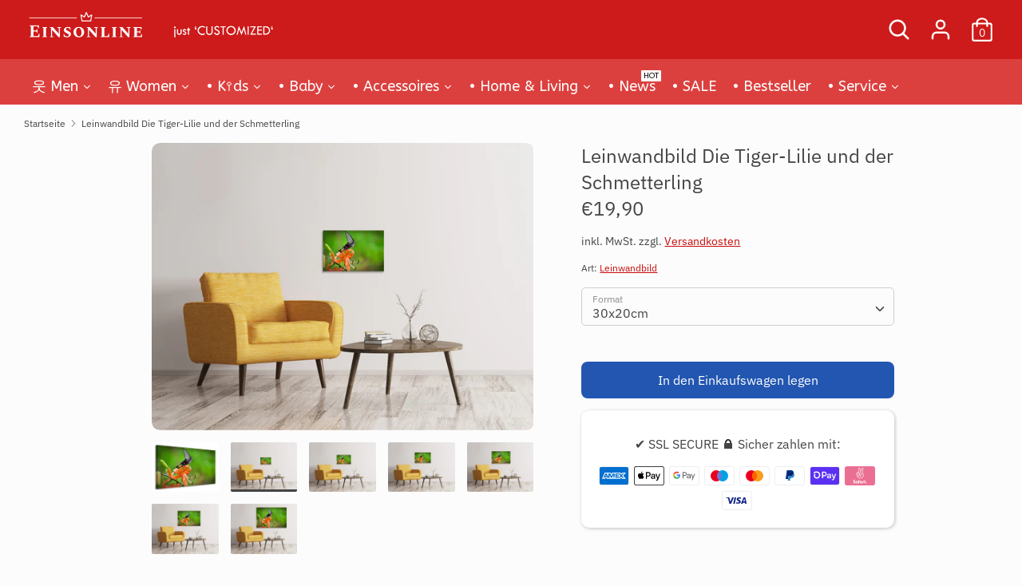

--- FILE ---
content_type: text/html; charset=utf-8
request_url: https://einsonline.de/products/leinwandbild-die-tiger-lilie-und-der-schmetterling
body_size: 146046
content:
<!doctype html>
<html class="no-js supports-no-cookies" lang="de">
<head>
  
<link rel="icon" href="https://cdn.shopify.com/s/files/1/0367/9063/2587/files/favicon.ico?v=1715427009">
<link rel="apple-touch-icon" href="https://cdn.shopify.com/s/files/1/0367/9063/2587/files/apple-touch-icon.png?v=1715427082"/>

  
  





 <!-- Meta -->
  <meta name="description" content="T-Shirt, Hoodies & Accessoires bedrucken ✓ personalisierbar  ✓ Geschenkideen ✓ Schmuck mit Name ✓ Fototassen ✓ Fototapete ✓Panorama Wandbilder & mehr ▷ jetzt Unikat erstellen!" />
  <meta name="keywords" content="T Shirt bedrucken, personalisierte Geschenke, Schmuck mit Name, individuell, Werbeshirt, Hoodie, Snapback, Tasse bedrucken, Accessoires, Fototapete, Leinwandbilder" />
  <meta name="audience" content="Alle" />
  <meta name="revisit-after" content="1 days" />
  <meta name="viewport" content="width=device-width, initial-scale=1.0"> 
  
  <meta charset="utf-8" />
<meta name="viewport" content="width=device-width,initial-scale=1.0" />
<meta http-equiv="X-UA-Compatible" content="IE=edge">


<link rel="preconnect" href="https://cdn.shopify.com" crossorigin>
<link rel="preconnect" href="https://fonts.shopify.com" crossorigin>
<link rel="preconnect" href="https://monorail-edge.shopifysvc.com"><link rel="preload" as="font" href="//einsonline.de/cdn/fonts/ibm_plex_sans/ibmplexsans_n4.4633946c9236bd5cc5d0394ad07b807eb7ca1b32.woff2" type="font/woff2" crossorigin>
<link rel="preload" as="font" href="//einsonline.de/cdn/fonts/ibm_plex_sans/ibmplexsans_n4.4633946c9236bd5cc5d0394ad07b807eb7ca1b32.woff2" type="font/woff2" crossorigin>
<link rel="preload" as="font" href="//einsonline.de/cdn/fonts/ibm_plex_sans/ibmplexsans_n4.4633946c9236bd5cc5d0394ad07b807eb7ca1b32.woff2" type="font/woff2" crossorigin>
<link rel="preload" as="font" href="//einsonline.de/cdn/fonts/ibm_plex_sans/ibmplexsans_n4.4633946c9236bd5cc5d0394ad07b807eb7ca1b32.woff2" type="font/woff2" crossorigin><link rel="preload" as="font" href="//einsonline.de/cdn/fonts/ibm_plex_sans/ibmplexsans_n7.a8d2465074d254d8c167d5599b02fc2f97912fc9.woff2" type="font/woff2" crossorigin><link rel="preload" as="font" href="//einsonline.de/cdn/fonts/ibm_plex_sans/ibmplexsans_i4.ef77720fc4c9ae616083d1ac737f976e4c15f75b.woff2" type="font/woff2" crossorigin><link rel="preload" as="font" href="//einsonline.de/cdn/fonts/ibm_plex_sans/ibmplexsans_i7.25100a51254494cece6de9741984bfb7fb22bafb.woff2" type="font/woff2" crossorigin><link rel="preload" href="//einsonline.de/cdn/shop/t/84/assets/vendor.js?v=72473135216862978171714318535" as="script">
<link rel="preload" href="//einsonline.de/cdn/shop/t/84/assets/theme.js?v=36931760603305104431714318535" as="script"><link rel="canonical" href="https://einsonline.de/products/leinwandbild-die-tiger-lilie-und-der-schmetterling" /><link rel="shortcut icon" href="//einsonline.de/cdn/shop/files/favicon-32x32.png?v=1614448436" type="image/png" /><meta name="description" content="Leinwandbild Die Tiger-Lilie und der Schmetterling und viele andere Motive. Entdecken Sie unsere tollen Produkte und bestellen Sie jetzt zu günstigen Preisen.">
  <!-- Boost EINSONLINE  -->
  <meta name="theme-color" content="#2256b1">
  
  <title>Personalisierte Kleidung | Schmuck mit Name | Accessoires | Geschenkideen ▷ EINSONLINE</title>
  


<meta property="og:site_name" content="Einsonline">
<meta property="og:url" content="https://einsonline.de/products/leinwandbild-die-tiger-lilie-und-der-schmetterling">
<meta property="og:title" content="T-Shirt Druck, 50k free Designs 👉 EINSONLINE">
<meta property="og:type" content="product">
<meta property="og:description" content="T-Shirt Druck - designe dein Unikat | Schmuck mit Name | Accessoires | Geschenkideen für alle Anlässe">
<meta property="og:image" content="https://cdn.shopify.com/s/files/1/0367/9063/2587/files/EINSONLINE.png?v=1618003028">

  <meta property="og:price:amount" content="19,90">
  <meta property="og:price:currency" content="EUR">

<meta property="og:image" content="http://einsonline.de/cdn/shop/products/leinwandbild-die-tiger-lilie-und-der-schmetterling_big01_60205868-284a-4b75-a758-ab940038d782_1200x1200.jpg?v=1636567848">
      <meta property="og:image:width" content="800">
      <meta property="og:image:height" content="600">
    <meta property="og:image" content="http://einsonline.de/cdn/shop/products/YW20004037_02_30X20_46ca9430-6b2e-410e-8e5b-fd86b395cfe3_1200x1200.jpg?v=1636567848">
      <meta property="og:image:width" content="1800">
      <meta property="og:image:height" content="1350">
    <meta property="og:image" content="http://einsonline.de/cdn/shop/products/YW20004037_02_45X30_ca6cb476-e6cb-4015-82e0-9b2e1abc0f28_1200x1200.jpg?v=1636567848">
      <meta property="og:image:width" content="1800">
      <meta property="og:image:height" content="1350">
    
<meta property="og:image:secure_url" content="https://einsonline.de/cdn/shop/products/leinwandbild-die-tiger-lilie-und-der-schmetterling_big01_60205868-284a-4b75-a758-ab940038d782_1200x1200.jpg?v=1636567848"><meta property="og:image:secure_url" content="https://einsonline.de/cdn/shop/products/YW20004037_02_30X20_46ca9430-6b2e-410e-8e5b-fd86b395cfe3_1200x1200.jpg?v=1636567848"><meta property="og:image:secure_url" content="https://einsonline.de/cdn/shop/products/YW20004037_02_45X30_ca6cb476-e6cb-4015-82e0-9b2e1abc0f28_1200x1200.jpg?v=1636567848">


  <meta name="twitter:site" content="@EinsonlineD">

<meta name="twitter:card" content="summary_large_image">
<meta name="twitter:title" content="T-Shirt Druck, 50k free Designs 👉 EINSONLINE">
<meta name="twitter:description" content="T-Shirt Druck - designe dein Unikat | Schmuck mit Name | Accessoires | Geschenkideen für alle Anlässe">
<meta property="twitter:image" content="https://cdn.shopify.com/s/files/1/0367/9063/2587/files/EINSONLINE.png?v=1618003028">

   
<!-- G T M -->
<script>(function(w,d,s,l,i){w[l]=w[l]||[];w[l].push({'gtm.start':
new Date().getTime(),event:'gtm.js'});var f=d.getElementsByTagName(s)[0],
j=d.createElement(s),dl=l!='dataLayer'?'&l='+l:'';j.async=true;j.src=
'https://www.googletagmanager.com/gtm.js?id='+i+dl;f.parentNode.insertBefore(j,f);
})(window,document,'script','dataLayer','GTM-TCX2XNH');</script>
<!-- End G T M -->
  
<!-- G S T (gtag.js) - GAnalyse -->
<script async src="https://www.googletagmanager.com/gtag/js?id=UA-161682538-1">
</script>
<script>
  window.dataLayer = window.dataLayer || [];
  function gtag(){dataLayer.push(arguments);}
  gtag('js', new Date());
  gtag('config', 'UA-161682538-1');
</script>

  
  <link href="//einsonline.de/cdn/shop/t/84/assets/styles.css?v=153417028113454337461762379275" rel="stylesheet" type="text/css" media="all" />
  <script>
    document.documentElement.className = document.documentElement.className.replace('no-js', 'js');
    window.theme = window.theme || {};
    window.slate = window.slate || {};
    theme.moneyFormat = "€{{amount_with_comma_separator}}",
    theme.strings = {
      addToCart: "In den Einkaufswagen legen",
      unavailable: "Nicht verfügbar",
      addressError: "Kann die Adresse nicht finden",
      addressNoResults: "Keine Ergebnisse für diese Adresse",
      addressQueryLimit: "Sie haben die Google- API-Nutzungsgrenze überschritten. Betrachten wir zu einem \u003ca href=\"https:\/\/developers.google.com\/maps\/premium\/usage-limits\"\u003ePremium-Paket\u003c\/a\u003e zu aktualisieren.",
      authError: "Es gab ein Problem bei Google Maps Konto zu authentifizieren.",
      addingToCart: "Hinzufügen",
      addedToCart: "Hinzugefügt",
      addedToCartPopupTitle: "Hinzugefügt:",
      addedToCartPopupItems: "Menge",
      addedToCartPopupSubtotal: "Zwischensumme",
      addedToCartPopupGoToCart: "Zur Kasse",
      cartTermsNotChecked: "⚠️ ACHTUNG ⚠️ Sie müssen den Nutzungsbedingungen (AGBs) zustimmen, bevor Sie fortfahren. Ferner haben Sie von der Inhalte Richtlinie, Design Richtlinie und Rückgabe Richtline Kenntnis genommen. *(Sie müssen das Häkchen ☑ aktiv setzen)",
      searchLoading: "loading",
      searchMoreResults: "Alle Ergebnisse anzeigen",
      searchNoResults: "Keine Ergebnisse",
      priceFrom: "ab",
      quantityTooHigh: "Sie können nur {{ quantity }} in Ihrem Einkaufswagen haben",
      onSale: "Im Angebot",
      soldOut: "Ausverkauft",
      unitPriceSeparator: " \/ ",
      close: "Schließen",
      cart_shipping_calculator_hide_calculator: "Versandrechner ausblenden❌",
      cart_shipping_calculator_title: "Versandrechner",
      cart_general_hide_note: "keine Anmerkung❌",
      cart_general_show_note: "Anmerkung zur Bestellung hinzufügen",
      previous: "Bisherige",
      next: "Nächster"
    }
    theme.routes = {
      account_login_url: '/account/login',
      account_register_url: '/account/register',
      account_addresses_url: '/account/addresses',
      search_url: '/search',
      cart_url: '/cart',
      cart_add_url: '/cart/add',
      cart_change_url: '/cart/change',
      product_recommendations_url: '/recommendations/products'
    }
    theme.settings = {
      uniformProductGridImagesEnabled: false,
      soldLabelEnabled: true,
      saleLabelEnabled: true,
      gridShowVendor: false
    }
  </script>
  
  
    
    <script>
       window.VimandoLocale = 'de'; 
       window.VimandoStageImgParent = 3;
    </script>
  
  

<!-- Micro Tag -->
<script>(function(w,d,t,r,u){var f,n,i;w[u]=w[u]||[],f=function(){var o={ti:"355024680", tm:"shpfy_ui", enableAutoSpaTracking: true};o.q=w[u],w[u]=new UET(o),w[u].push("pageLoad")},n=d.createElement(t),n.src=r,n.async=1,n.onload=n.onreadystatechange=function(){var s=this.readyState;s&&s!=="loaded"&&s!=="complete"||(f(),n.onload=n.onreadystatechange=null)},i=d.getElementsByTagName(t)[0],i.parentNode.insertBefore(n,i)})(window,document,"script","//bat.bing.com/bat.js","uetq");</script>

  
  <script>window.performance && window.performance.mark && window.performance.mark('shopify.content_for_header.start');</script><meta name="google-site-verification" content="6sk7JxdPji-xBi_sBeKMhD_x8amLCRTgDyx-fRYggfU">
<meta id="shopify-digital-wallet" name="shopify-digital-wallet" content="/36790632587/digital_wallets/dialog">
<meta name="shopify-checkout-api-token" content="16f16adbfbf29f171c35add2c086479c">
<meta id="in-context-paypal-metadata" data-shop-id="36790632587" data-venmo-supported="false" data-environment="production" data-locale="de_DE" data-paypal-v4="true" data-currency="EUR">
<link rel="alternate" type="application/json+oembed" href="https://einsonline.de/products/leinwandbild-die-tiger-lilie-und-der-schmetterling.oembed">
<script async="async" src="/checkouts/internal/preloads.js?locale=de-DE"></script>
<link rel="preconnect" href="https://shop.app" crossorigin="anonymous">
<script async="async" src="https://shop.app/checkouts/internal/preloads.js?locale=de-DE&shop_id=36790632587" crossorigin="anonymous"></script>
<script id="apple-pay-shop-capabilities" type="application/json">{"shopId":36790632587,"countryCode":"DE","currencyCode":"EUR","merchantCapabilities":["supports3DS"],"merchantId":"gid:\/\/shopify\/Shop\/36790632587","merchantName":"Einsonline","requiredBillingContactFields":["postalAddress","email"],"requiredShippingContactFields":["postalAddress","email"],"shippingType":"shipping","supportedNetworks":["visa","maestro","masterCard","amex"],"total":{"type":"pending","label":"Einsonline","amount":"1.00"},"shopifyPaymentsEnabled":true,"supportsSubscriptions":true}</script>
<script id="shopify-features" type="application/json">{"accessToken":"16f16adbfbf29f171c35add2c086479c","betas":["rich-media-storefront-analytics"],"domain":"einsonline.de","predictiveSearch":true,"shopId":36790632587,"locale":"de"}</script>
<script>var Shopify = Shopify || {};
Shopify.shop = "einsonline-de.myshopify.com";
Shopify.locale = "de";
Shopify.currency = {"active":"EUR","rate":"1.0"};
Shopify.country = "DE";
Shopify.theme = {"name":"EINSONLINE SHOP 5.1","id":150957424904,"schema_name":"EINSONLINE","schema_version":"Krazz 2.0","theme_store_id":null,"role":"main"};
Shopify.theme.handle = "null";
Shopify.theme.style = {"id":null,"handle":null};
Shopify.cdnHost = "einsonline.de/cdn";
Shopify.routes = Shopify.routes || {};
Shopify.routes.root = "/";</script>
<script type="module">!function(o){(o.Shopify=o.Shopify||{}).modules=!0}(window);</script>
<script>!function(o){function n(){var o=[];function n(){o.push(Array.prototype.slice.apply(arguments))}return n.q=o,n}var t=o.Shopify=o.Shopify||{};t.loadFeatures=n(),t.autoloadFeatures=n()}(window);</script>
<script>
  window.ShopifyPay = window.ShopifyPay || {};
  window.ShopifyPay.apiHost = "shop.app\/pay";
  window.ShopifyPay.redirectState = null;
</script>
<script id="shop-js-analytics" type="application/json">{"pageType":"product"}</script>
<script defer="defer" async type="module" src="//einsonline.de/cdn/shopifycloud/shop-js/modules/v2/client.init-shop-cart-sync_XknANqpX.de.esm.js"></script>
<script defer="defer" async type="module" src="//einsonline.de/cdn/shopifycloud/shop-js/modules/v2/chunk.common_DvdeXi9P.esm.js"></script>
<script type="module">
  await import("//einsonline.de/cdn/shopifycloud/shop-js/modules/v2/client.init-shop-cart-sync_XknANqpX.de.esm.js");
await import("//einsonline.de/cdn/shopifycloud/shop-js/modules/v2/chunk.common_DvdeXi9P.esm.js");

  window.Shopify.SignInWithShop?.initShopCartSync?.({"fedCMEnabled":true,"windoidEnabled":true});

</script>
<script>
  window.Shopify = window.Shopify || {};
  if (!window.Shopify.featureAssets) window.Shopify.featureAssets = {};
  window.Shopify.featureAssets['shop-js'] = {"shop-cart-sync":["modules/v2/client.shop-cart-sync_D9JQGxjh.de.esm.js","modules/v2/chunk.common_DvdeXi9P.esm.js"],"init-fed-cm":["modules/v2/client.init-fed-cm_DMo35JdQ.de.esm.js","modules/v2/chunk.common_DvdeXi9P.esm.js"],"init-windoid":["modules/v2/client.init-windoid_B3VvhkL7.de.esm.js","modules/v2/chunk.common_DvdeXi9P.esm.js"],"shop-cash-offers":["modules/v2/client.shop-cash-offers_CYQv6hn3.de.esm.js","modules/v2/chunk.common_DvdeXi9P.esm.js","modules/v2/chunk.modal_CkJq5XGD.esm.js"],"shop-button":["modules/v2/client.shop-button_Baq_RTkq.de.esm.js","modules/v2/chunk.common_DvdeXi9P.esm.js"],"init-shop-email-lookup-coordinator":["modules/v2/client.init-shop-email-lookup-coordinator_Bz_MA9Op.de.esm.js","modules/v2/chunk.common_DvdeXi9P.esm.js"],"shop-toast-manager":["modules/v2/client.shop-toast-manager_DCWfOqRF.de.esm.js","modules/v2/chunk.common_DvdeXi9P.esm.js"],"shop-login-button":["modules/v2/client.shop-login-button_caaxNUOr.de.esm.js","modules/v2/chunk.common_DvdeXi9P.esm.js","modules/v2/chunk.modal_CkJq5XGD.esm.js"],"avatar":["modules/v2/client.avatar_BTnouDA3.de.esm.js"],"init-shop-cart-sync":["modules/v2/client.init-shop-cart-sync_XknANqpX.de.esm.js","modules/v2/chunk.common_DvdeXi9P.esm.js"],"pay-button":["modules/v2/client.pay-button_CKXSOdRt.de.esm.js","modules/v2/chunk.common_DvdeXi9P.esm.js"],"init-shop-for-new-customer-accounts":["modules/v2/client.init-shop-for-new-customer-accounts_CbyP-mMl.de.esm.js","modules/v2/client.shop-login-button_caaxNUOr.de.esm.js","modules/v2/chunk.common_DvdeXi9P.esm.js","modules/v2/chunk.modal_CkJq5XGD.esm.js"],"init-customer-accounts-sign-up":["modules/v2/client.init-customer-accounts-sign-up_CDG_EMX9.de.esm.js","modules/v2/client.shop-login-button_caaxNUOr.de.esm.js","modules/v2/chunk.common_DvdeXi9P.esm.js","modules/v2/chunk.modal_CkJq5XGD.esm.js"],"shop-follow-button":["modules/v2/client.shop-follow-button_DKjGFHnv.de.esm.js","modules/v2/chunk.common_DvdeXi9P.esm.js","modules/v2/chunk.modal_CkJq5XGD.esm.js"],"checkout-modal":["modules/v2/client.checkout-modal_DiCgWgoC.de.esm.js","modules/v2/chunk.common_DvdeXi9P.esm.js","modules/v2/chunk.modal_CkJq5XGD.esm.js"],"init-customer-accounts":["modules/v2/client.init-customer-accounts_CBDBRCw9.de.esm.js","modules/v2/client.shop-login-button_caaxNUOr.de.esm.js","modules/v2/chunk.common_DvdeXi9P.esm.js","modules/v2/chunk.modal_CkJq5XGD.esm.js"],"lead-capture":["modules/v2/client.lead-capture_ASe7qa-m.de.esm.js","modules/v2/chunk.common_DvdeXi9P.esm.js","modules/v2/chunk.modal_CkJq5XGD.esm.js"],"shop-login":["modules/v2/client.shop-login_Cve_5msa.de.esm.js","modules/v2/chunk.common_DvdeXi9P.esm.js","modules/v2/chunk.modal_CkJq5XGD.esm.js"],"payment-terms":["modules/v2/client.payment-terms_D0YjRyyK.de.esm.js","modules/v2/chunk.common_DvdeXi9P.esm.js","modules/v2/chunk.modal_CkJq5XGD.esm.js"]};
</script>
<script>(function() {
  var isLoaded = false;
  function asyncLoad() {
    if (isLoaded) return;
    isLoaded = true;
    var urls = ["https:\/\/ff.spod.com\/fulfillment\/shopify\/js\/customize-product-script.js?v=1\u0026shop=einsonline-de.myshopify.com","https:\/\/cdn.shopify.com\/s\/files\/1\/0367\/9063\/2587\/t\/49\/assets\/nerdy_form_widget.js?v=1629277120\u0026shop=einsonline-de.myshopify.com","https:\/\/cstt-app.herokuapp.com\/get_script\/f45e07989b7511eba3628629ca849c7e.js?v=430407\u0026shop=einsonline-de.myshopify.com","https:\/\/intg.snapchat.com\/shopify\/shopify-scevent-init.js?id=21b08edb-d4aa-4e1c-b204-7137e10eda9f\u0026shop=einsonline-de.myshopify.com","https:\/\/app.vimando.com\/assets\/vimando.js?shop=einsonline-de.myshopify.com"];
    for (var i = 0; i < urls.length; i++) {
      var s = document.createElement('script');
      s.type = 'text/javascript';
      s.async = true;
      s.src = urls[i];
      var x = document.getElementsByTagName('script')[0];
      x.parentNode.insertBefore(s, x);
    }
  };
  if(window.attachEvent) {
    window.attachEvent('onload', asyncLoad);
  } else {
    window.addEventListener('load', asyncLoad, false);
  }
})();</script>
<script id="__st">var __st={"a":36790632587,"offset":3600,"reqid":"02eba2b6-ee9e-49b0-ac38-cac6b4f04868-1768905288","pageurl":"einsonline.de\/products\/leinwandbild-die-tiger-lilie-und-der-schmetterling","u":"847fdec495b6","p":"product","rtyp":"product","rid":6654163681419};</script>
<script>window.ShopifyPaypalV4VisibilityTracking = true;</script>
<script id="captcha-bootstrap">!function(){'use strict';const t='contact',e='account',n='new_comment',o=[[t,t],['blogs',n],['comments',n],[t,'customer']],c=[[e,'customer_login'],[e,'guest_login'],[e,'recover_customer_password'],[e,'create_customer']],r=t=>t.map((([t,e])=>`form[action*='/${t}']:not([data-nocaptcha='true']) input[name='form_type'][value='${e}']`)).join(','),a=t=>()=>t?[...document.querySelectorAll(t)].map((t=>t.form)):[];function s(){const t=[...o],e=r(t);return a(e)}const i='password',u='form_key',d=['recaptcha-v3-token','g-recaptcha-response','h-captcha-response',i],f=()=>{try{return window.sessionStorage}catch{return}},m='__shopify_v',_=t=>t.elements[u];function p(t,e,n=!1){try{const o=window.sessionStorage,c=JSON.parse(o.getItem(e)),{data:r}=function(t){const{data:e,action:n}=t;return t[m]||n?{data:e,action:n}:{data:t,action:n}}(c);for(const[e,n]of Object.entries(r))t.elements[e]&&(t.elements[e].value=n);n&&o.removeItem(e)}catch(o){console.error('form repopulation failed',{error:o})}}const l='form_type',E='cptcha';function T(t){t.dataset[E]=!0}const w=window,h=w.document,L='Shopify',v='ce_forms',y='captcha';let A=!1;((t,e)=>{const n=(g='f06e6c50-85a8-45c8-87d0-21a2b65856fe',I='https://cdn.shopify.com/shopifycloud/storefront-forms-hcaptcha/ce_storefront_forms_captcha_hcaptcha.v1.5.2.iife.js',D={infoText:'Durch hCaptcha geschützt',privacyText:'Datenschutz',termsText:'Allgemeine Geschäftsbedingungen'},(t,e,n)=>{const o=w[L][v],c=o.bindForm;if(c)return c(t,g,e,D).then(n);var r;o.q.push([[t,g,e,D],n]),r=I,A||(h.body.append(Object.assign(h.createElement('script'),{id:'captcha-provider',async:!0,src:r})),A=!0)});var g,I,D;w[L]=w[L]||{},w[L][v]=w[L][v]||{},w[L][v].q=[],w[L][y]=w[L][y]||{},w[L][y].protect=function(t,e){n(t,void 0,e),T(t)},Object.freeze(w[L][y]),function(t,e,n,w,h,L){const[v,y,A,g]=function(t,e,n){const i=e?o:[],u=t?c:[],d=[...i,...u],f=r(d),m=r(i),_=r(d.filter((([t,e])=>n.includes(e))));return[a(f),a(m),a(_),s()]}(w,h,L),I=t=>{const e=t.target;return e instanceof HTMLFormElement?e:e&&e.form},D=t=>v().includes(t);t.addEventListener('submit',(t=>{const e=I(t);if(!e)return;const n=D(e)&&!e.dataset.hcaptchaBound&&!e.dataset.recaptchaBound,o=_(e),c=g().includes(e)&&(!o||!o.value);(n||c)&&t.preventDefault(),c&&!n&&(function(t){try{if(!f())return;!function(t){const e=f();if(!e)return;const n=_(t);if(!n)return;const o=n.value;o&&e.removeItem(o)}(t);const e=Array.from(Array(32),(()=>Math.random().toString(36)[2])).join('');!function(t,e){_(t)||t.append(Object.assign(document.createElement('input'),{type:'hidden',name:u})),t.elements[u].value=e}(t,e),function(t,e){const n=f();if(!n)return;const o=[...t.querySelectorAll(`input[type='${i}']`)].map((({name:t})=>t)),c=[...d,...o],r={};for(const[a,s]of new FormData(t).entries())c.includes(a)||(r[a]=s);n.setItem(e,JSON.stringify({[m]:1,action:t.action,data:r}))}(t,e)}catch(e){console.error('failed to persist form',e)}}(e),e.submit())}));const S=(t,e)=>{t&&!t.dataset[E]&&(n(t,e.some((e=>e===t))),T(t))};for(const o of['focusin','change'])t.addEventListener(o,(t=>{const e=I(t);D(e)&&S(e,y())}));const B=e.get('form_key'),M=e.get(l),P=B&&M;t.addEventListener('DOMContentLoaded',(()=>{const t=y();if(P)for(const e of t)e.elements[l].value===M&&p(e,B);[...new Set([...A(),...v().filter((t=>'true'===t.dataset.shopifyCaptcha))])].forEach((e=>S(e,t)))}))}(h,new URLSearchParams(w.location.search),n,t,e,['guest_login'])})(!0,!0)}();</script>
<script integrity="sha256-4kQ18oKyAcykRKYeNunJcIwy7WH5gtpwJnB7kiuLZ1E=" data-source-attribution="shopify.loadfeatures" defer="defer" src="//einsonline.de/cdn/shopifycloud/storefront/assets/storefront/load_feature-a0a9edcb.js" crossorigin="anonymous"></script>
<script crossorigin="anonymous" defer="defer" src="//einsonline.de/cdn/shopifycloud/storefront/assets/shopify_pay/storefront-65b4c6d7.js?v=20250812"></script>
<script data-source-attribution="shopify.dynamic_checkout.dynamic.init">var Shopify=Shopify||{};Shopify.PaymentButton=Shopify.PaymentButton||{isStorefrontPortableWallets:!0,init:function(){window.Shopify.PaymentButton.init=function(){};var t=document.createElement("script");t.src="https://einsonline.de/cdn/shopifycloud/portable-wallets/latest/portable-wallets.de.js",t.type="module",document.head.appendChild(t)}};
</script>
<script data-source-attribution="shopify.dynamic_checkout.buyer_consent">
  function portableWalletsHideBuyerConsent(e){var t=document.getElementById("shopify-buyer-consent"),n=document.getElementById("shopify-subscription-policy-button");t&&n&&(t.classList.add("hidden"),t.setAttribute("aria-hidden","true"),n.removeEventListener("click",e))}function portableWalletsShowBuyerConsent(e){var t=document.getElementById("shopify-buyer-consent"),n=document.getElementById("shopify-subscription-policy-button");t&&n&&(t.classList.remove("hidden"),t.removeAttribute("aria-hidden"),n.addEventListener("click",e))}window.Shopify?.PaymentButton&&(window.Shopify.PaymentButton.hideBuyerConsent=portableWalletsHideBuyerConsent,window.Shopify.PaymentButton.showBuyerConsent=portableWalletsShowBuyerConsent);
</script>
<script data-source-attribution="shopify.dynamic_checkout.cart.bootstrap">document.addEventListener("DOMContentLoaded",(function(){function t(){return document.querySelector("shopify-accelerated-checkout-cart, shopify-accelerated-checkout")}if(t())Shopify.PaymentButton.init();else{new MutationObserver((function(e,n){t()&&(Shopify.PaymentButton.init(),n.disconnect())})).observe(document.body,{childList:!0,subtree:!0})}}));
</script>
<link id="shopify-accelerated-checkout-styles" rel="stylesheet" media="screen" href="https://einsonline.de/cdn/shopifycloud/portable-wallets/latest/accelerated-checkout-backwards-compat.css" crossorigin="anonymous">
<style id="shopify-accelerated-checkout-cart">
        #shopify-buyer-consent {
  margin-top: 1em;
  display: inline-block;
  width: 100%;
}

#shopify-buyer-consent.hidden {
  display: none;
}

#shopify-subscription-policy-button {
  background: none;
  border: none;
  padding: 0;
  text-decoration: underline;
  font-size: inherit;
  cursor: pointer;
}

#shopify-subscription-policy-button::before {
  box-shadow: none;
}

      </style>

<script>window.performance && window.performance.mark && window.performance.mark('shopify.content_for_header.end');</script>


<script src="https://cdn.shopify.com/s/files/1/0367/9063/2587/t/81/assets/nerdy_form_widget.js?v=1703754566" defer="defer"></script>


<!-- Google Tag Manager 2025-->
<script>(function(w,d,s,l,i){w[l]=w[l]||[];w[l].push({'gtm.start':
new Date().getTime(),event:'gtm.js'});var f=d.getElementsByTagName(s)[0],
j=d.createElement(s),dl=l!='dataLayer'?'&l='+l:'';j.async=true;j.src=
'https://www.googletagmanager.com/gtm.js?id='+i+dl;f.parentNode.insertBefore(j,f);
})(window,document,'script','dataLayer','GTM-P28M3WH8');</script>
<!-- End Google Tag Manager 2025-->

<!-- BEGIN app block: shopify://apps/complianz-gdpr-cookie-consent/blocks/bc-block/e49729f0-d37d-4e24-ac65-e0e2f472ac27 -->

    
    
    
<link id='complianz-css' rel="stylesheet" href=https://cdn.shopify.com/extensions/019a2fb2-ee57-75e6-ac86-acfd14822c1d/gdpr-legal-cookie-74/assets/complainz.css media="print" onload="this.media='all'">
    <style>
        #Compliance-iframe.Compliance-iframe-branded > div.purposes-header,
        #Compliance-iframe.Compliance-iframe-branded > div.cmplc-cmp-header,
        #purposes-container > div.purposes-header,
        #Compliance-cs-banner .Compliance-cs-brand {
            background-color: #FFFFFF !important;
            color: #0A0A0A!important;
        }
        #Compliance-iframe.Compliance-iframe-branded .purposes-header .cmplc-btn-cp ,
        #Compliance-iframe.Compliance-iframe-branded .purposes-header .cmplc-btn-cp:hover,
        #Compliance-iframe.Compliance-iframe-branded .purposes-header .cmplc-btn-back:hover  {
            background-color: #ffffff !important;
            opacity: 1 !important;
        }
        #Compliance-cs-banner .cmplc-toggle .cmplc-toggle-label {
            color: #FFFFFF!important;
        }
        #Compliance-iframe.Compliance-iframe-branded .purposes-header .cmplc-btn-cp:hover,
        #Compliance-iframe.Compliance-iframe-branded .purposes-header .cmplc-btn-back:hover {
            background-color: #0A0A0A!important;
            color: #FFFFFF!important;
        }
        #Compliance-cs-banner #Compliance-cs-title {
            font-size: 14px !important;
        }
        #Compliance-cs-banner .Compliance-cs-content,
        #Compliance-cs-title,
        .cmplc-toggle-checkbox.granular-control-checkbox span {
            background-color: #FFFFFF !important;
            color: #0A0A0A !important;
            font-size: 14px !important;
        }
        #Compliance-cs-banner .Compliance-cs-close-btn {
            font-size: 14px !important;
            background-color: #FFFFFF !important;
        }
        #Compliance-cs-banner .Compliance-cs-opt-group {
            color: #FFFFFF !important;
        }
        #Compliance-cs-banner .Compliance-cs-opt-group button,
        .Compliance-alert button.Compliance-button-cancel {
            background-color: #007BBC!important;
            color: #FFFFFF!important;
        }
        #Compliance-cs-banner .Compliance-cs-opt-group button.Compliance-cs-accept-btn,
        #Compliance-cs-banner .Compliance-cs-opt-group button.Compliance-cs-btn-primary,
        .Compliance-alert button.Compliance-button-confirm {
            background-color: #007BBC !important;
            color: #FFFFFF !important;
        }
        #Compliance-cs-banner .Compliance-cs-opt-group button.Compliance-cs-reject-btn {
            background-color: #007BBC!important;
            color: #FFFFFF!important;
        }

        #Compliance-cs-banner .Compliance-banner-content button {
            cursor: pointer !important;
            color: currentColor !important;
            text-decoration: underline !important;
            border: none !important;
            background-color: transparent !important;
            font-size: 100% !important;
            padding: 0 !important;
        }

        #Compliance-cs-banner .Compliance-cs-opt-group button {
            border-radius: 4px !important;
            padding-block: 10px !important;
        }
        @media (min-width: 640px) {
            #Compliance-cs-banner.Compliance-cs-default-floating:not(.Compliance-cs-top):not(.Compliance-cs-center) .Compliance-cs-container, #Compliance-cs-banner.Compliance-cs-default-floating:not(.Compliance-cs-bottom):not(.Compliance-cs-center) .Compliance-cs-container, #Compliance-cs-banner.Compliance-cs-default-floating.Compliance-cs-center:not(.Compliance-cs-top):not(.Compliance-cs-bottom) .Compliance-cs-container {
                width: 560px !important;
            }
            #Compliance-cs-banner.Compliance-cs-default-floating:not(.Compliance-cs-top):not(.Compliance-cs-center) .Compliance-cs-opt-group, #Compliance-cs-banner.Compliance-cs-default-floating:not(.Compliance-cs-bottom):not(.Compliance-cs-center) .Compliance-cs-opt-group, #Compliance-cs-banner.Compliance-cs-default-floating.Compliance-cs-center:not(.Compliance-cs-top):not(.Compliance-cs-bottom) .Compliance-cs-opt-group {
                flex-direction: row !important;
            }
            #Compliance-cs-banner .Compliance-cs-opt-group button:not(:last-of-type),
            #Compliance-cs-banner .Compliance-cs-opt-group button {
                margin-right: 4px !important;
            }
            #Compliance-cs-banner .Compliance-cs-container .Compliance-cs-brand {
                position: absolute !important;
                inset-block-start: 6px;
            }
        }
        #Compliance-cs-banner.Compliance-cs-default-floating:not(.Compliance-cs-top):not(.Compliance-cs-center) .Compliance-cs-opt-group > div, #Compliance-cs-banner.Compliance-cs-default-floating:not(.Compliance-cs-bottom):not(.Compliance-cs-center) .Compliance-cs-opt-group > div, #Compliance-cs-banner.Compliance-cs-default-floating.Compliance-cs-center:not(.Compliance-cs-top):not(.Compliance-cs-bottom) .Compliance-cs-opt-group > div {
            flex-direction: row-reverse;
            width: 100% !important;
        }

        .Compliance-cs-brand-badge-outer, .Compliance-cs-brand-badge, #Compliance-cs-banner.Compliance-cs-default-floating.Compliance-cs-bottom .Compliance-cs-brand-badge-outer,
        #Compliance-cs-banner.Compliance-cs-default.Compliance-cs-bottom .Compliance-cs-brand-badge-outer,
        #Compliance-cs-banner.Compliance-cs-default:not(.Compliance-cs-left) .Compliance-cs-brand-badge-outer,
        #Compliance-cs-banner.Compliance-cs-default-floating:not(.Compliance-cs-left) .Compliance-cs-brand-badge-outer {
            display: none !important
        }

        #Compliance-cs-banner:not(.Compliance-cs-top):not(.Compliance-cs-bottom) .Compliance-cs-container.Compliance-cs-themed {
            flex-direction: row !important;
        }

        #Compliance-cs-banner #Compliance-cs-title,
        #Compliance-cs-banner #Compliance-cs-custom-title {
            justify-self: center !important;
            font-size: 14px !important;
            font-family: -apple-system,sans-serif !important;
            margin-inline: auto !important;
            width: 55% !important;
            text-align: center;
            font-weight: 600;
            visibility: unset;
        }

        @media (max-width: 640px) {
            #Compliance-cs-banner #Compliance-cs-title,
            #Compliance-cs-banner #Compliance-cs-custom-title {
                display: block;
            }
        }

        #Compliance-cs-banner .Compliance-cs-brand img {
            max-width: 110px !important;
            min-height: 32px !important;
        }
        #Compliance-cs-banner .Compliance-cs-container .Compliance-cs-brand {
            background: none !important;
            padding: 0px !important;
            margin-block-start:10px !important;
            margin-inline-start:16px !important;
        }

        #Compliance-cs-banner .Compliance-cs-opt-group button {
            padding-inline: 4px !important;
        }

    </style>
    
    
    
    

    <script type="text/javascript">
        function loadScript(src) {
            return new Promise((resolve, reject) => {
                const s = document.createElement("script");
                s.src = src;
                s.charset = "UTF-8";
                s.onload = resolve;
                s.onerror = reject;
                document.head.appendChild(s);
            });
        }

        function filterGoogleConsentModeURLs(domainsArray) {
            const googleConsentModeComplianzURls = [
                // 197, # Google Tag Manager:
                {"domain":"s.www.googletagmanager.com", "path":""},
                {"domain":"www.tagmanager.google.com", "path":""},
                {"domain":"www.googletagmanager.com", "path":""},
                {"domain":"googletagmanager.com", "path":""},
                {"domain":"tagassistant.google.com", "path":""},
                {"domain":"tagmanager.google.com", "path":""},

                // 2110, # Google Analytics 4:
                {"domain":"www.analytics.google.com", "path":""},
                {"domain":"www.google-analytics.com", "path":""},
                {"domain":"ssl.google-analytics.com", "path":""},
                {"domain":"google-analytics.com", "path":""},
                {"domain":"analytics.google.com", "path":""},
                {"domain":"region1.google-analytics.com", "path":""},
                {"domain":"region1.analytics.google.com", "path":""},
                {"domain":"*.google-analytics.com", "path":""},
                {"domain":"www.googletagmanager.com", "path":"/gtag/js?id=G"},
                {"domain":"googletagmanager.com", "path":"/gtag/js?id=UA"},
                {"domain":"www.googletagmanager.com", "path":"/gtag/js?id=UA"},
                {"domain":"googletagmanager.com", "path":"/gtag/js?id=G"},

                // 177, # Google Ads conversion tracking:
                {"domain":"googlesyndication.com", "path":""},
                {"domain":"media.admob.com", "path":""},
                {"domain":"gmodules.com", "path":""},
                {"domain":"ad.ytsa.net", "path":""},
                {"domain":"dartmotif.net", "path":""},
                {"domain":"dmtry.com", "path":""},
                {"domain":"go.channelintelligence.com", "path":""},
                {"domain":"googleusercontent.com", "path":""},
                {"domain":"googlevideo.com", "path":""},
                {"domain":"gvt1.com", "path":""},
                {"domain":"links.channelintelligence.com", "path":""},
                {"domain":"obrasilinteirojoga.com.br", "path":""},
                {"domain":"pcdn.tcgmsrv.net", "path":""},
                {"domain":"rdr.tag.channelintelligence.com", "path":""},
                {"domain":"static.googleadsserving.cn", "path":""},
                {"domain":"studioapi.doubleclick.com", "path":""},
                {"domain":"teracent.net", "path":""},
                {"domain":"ttwbs.channelintelligence.com", "path":""},
                {"domain":"wtb.channelintelligence.com", "path":""},
                {"domain":"youknowbest.com", "path":""},
                {"domain":"doubleclick.net", "path":""},
                {"domain":"redirector.gvt1.com", "path":""},

                //116, # Google Ads Remarketing
                {"domain":"googlesyndication.com", "path":""},
                {"domain":"media.admob.com", "path":""},
                {"domain":"gmodules.com", "path":""},
                {"domain":"ad.ytsa.net", "path":""},
                {"domain":"dartmotif.net", "path":""},
                {"domain":"dmtry.com", "path":""},
                {"domain":"go.channelintelligence.com", "path":""},
                {"domain":"googleusercontent.com", "path":""},
                {"domain":"googlevideo.com", "path":""},
                {"domain":"gvt1.com", "path":""},
                {"domain":"links.channelintelligence.com", "path":""},
                {"domain":"obrasilinteirojoga.com.br", "path":""},
                {"domain":"pcdn.tcgmsrv.net", "path":""},
                {"domain":"rdr.tag.channelintelligence.com", "path":""},
                {"domain":"static.googleadsserving.cn", "path":""},
                {"domain":"studioapi.doubleclick.com", "path":""},
                {"domain":"teracent.net", "path":""},
                {"domain":"ttwbs.channelintelligence.com", "path":""},
                {"domain":"wtb.channelintelligence.com", "path":""},
                {"domain":"youknowbest.com", "path":""},
                {"domain":"doubleclick.net", "path":""},
                {"domain":"redirector.gvt1.com", "path":""}
            ];

            if (!Array.isArray(domainsArray)) { 
                return [];
            }

            const blockedPairs = new Map();
            for (const rule of googleConsentModeComplianzURls) {
                if (!blockedPairs.has(rule.domain)) {
                    blockedPairs.set(rule.domain, new Set());
                }
                blockedPairs.get(rule.domain).add(rule.path);
            }

            return domainsArray.filter(item => {
                const paths = blockedPairs.get(item.d);
                return !(paths && paths.has(item.p));
            });
        }

        function setupAutoblockingByDomain() {
            // autoblocking by domain
            const autoblockByDomainArray = [];
            const prefixID = '10000' // to not get mixed with real metis ids
            let cmpBlockerDomains = []
            let cmpCmplcVendorsPurposes = {}
            let counter = 1
            for (const object of autoblockByDomainArray) {
                cmpBlockerDomains.push({
                    d: object.d,
                    p: object.path,
                    v: prefixID + counter,
                });
                counter++;
            }
            
            counter = 1
            for (const object of autoblockByDomainArray) {
                cmpCmplcVendorsPurposes[prefixID + counter] = object?.p ?? '1';
                counter++;
            }

            Object.defineProperty(window, "cmp_cmplc_vendors_purposes", {
                get() {
                    return cmpCmplcVendorsPurposes;
                },
                set(value) {
                    cmpCmplcVendorsPurposes = { ...cmpCmplcVendorsPurposes, ...value };
                }
            });
            const basicGmc = true;


            Object.defineProperty(window, "cmp_importblockerdomains", {
                get() {
                    if (basicGmc) {
                        return filterGoogleConsentModeURLs(cmpBlockerDomains);
                    }
                    return cmpBlockerDomains;
                },
                set(value) {
                    cmpBlockerDomains = [ ...cmpBlockerDomains, ...value ];
                }
            });
        }

        function enforceRejectionRecovery() {
            const base = (window._cmplc = window._cmplc || {});
            const featuresHolder = {};

            function lockFlagOn(holder) {
                const desc = Object.getOwnPropertyDescriptor(holder, 'rejection_recovery');
                if (!desc) {
                    Object.defineProperty(holder, 'rejection_recovery', {
                        get() { return true; },
                        set(_) { /* ignore */ },
                        enumerable: true,
                        configurable: false
                    });
                }
                return holder;
            }

            Object.defineProperty(base, 'csFeatures', {
                configurable: false,
                enumerable: true,
                get() {
                    return featuresHolder;
                },
                set(obj) {
                    if (obj && typeof obj === 'object') {
                        Object.keys(obj).forEach(k => {
                            if (k !== 'rejection_recovery') {
                                featuresHolder[k] = obj[k];
                            }
                        });
                    }
                    // we lock it, it won't try to redefine
                    lockFlagOn(featuresHolder);
                }
            });

            // Ensure an object is exposed even if read early
            if (!('csFeatures' in base)) {
                base.csFeatures = {};
            } else {
                // If someone already set it synchronously, merge and lock now.
                base.csFeatures = base.csFeatures;
            }
        }

        function splitDomains(joinedString) {
            if (!joinedString) {
                return []; // empty string -> empty array
            }
            return joinedString.split(";");
        }

        function setupWhitelist() {
            // Whitelist by domain:
            const whitelistString = "";
            const whitelist_array = [...splitDomains(whitelistString)];
            if (Array.isArray(window?.cmp_block_ignoredomains)) {
                window.cmp_block_ignoredomains = [...whitelist_array, ...window.cmp_block_ignoredomains];
            }
        }

        async function initCompliance() {
            const currentCsConfiguration = {"siteId":4390252,"cookiePolicyIds":{"en":12499645},"banner":{"acceptButtonDisplay":true,"rejectButtonDisplay":true,"customizeButtonDisplay":true,"position":"float-center","backgroundOverlay":false,"fontSize":"14px","content":"","acceptButtonCaption":"","rejectButtonCaption":"","customizeButtonCaption":"","backgroundColor":"#FFFFFF","textColor":"#0A0A0A","acceptButtonColor":"#007BBC","acceptButtonCaptionColor":"#FFFFFF","rejectButtonColor":"#007BBC","rejectButtonCaptionColor":"#FFFFFF","customizeButtonColor":"#007BBC","customizeButtonCaptionColor":"#FFFFFF","logo":"data:image\/png;base64,iVBORw0KGgoAAAANSUhEUgAAAfQAAAH\/CAYAAAChES9JAAAgAElEQVR4Xu3dd3xb1d3H8a8k7z3jOHFiO3ZYYY8ywiqU0qdAmWWUVUbYZY8CpWzaEFZLS8umQIE2wEMLfWgptJRddgaBkOHsxIkdxyOxY1vS87oycezYkq6OE+fk+uO\/wDnn3nPev3P1taQ7fDOlsPhBAAEEEEAAgS1awEegb9H1Y\/[base64]\/KO3AfbT6D3\/SkvPP8PiMmR4CQ1OAQB+adWfWQ0ggbcyOGj3rc8nvi8x60Z77as2H7w4hAaaKwNAQINCHRp2Z5RAV8CmgyilTlLTjuG6B1Q8\/q8Xn\/GiIijBtBLwrQKB7t7bMDAGllI9Rxbw5vSXCYdUUD1dH\/XKEEEDAQwIEuoeKyVQQ2FCg7JGnlXHWyX1gVt1zn5ZfcRlgCCDgIQEC3UPFZCoI9BRILilT5bKF3b8Kd3bKl5QU+f9wU7Nm5eVK4TBoCCDgEQEC3SOFZBoIbChQcOblKnr07u5fzy0qVeXiefKlpkZ+1\/Czm7Ti9puBQwABjwgQ6B4pJNNAoKeAX+mqWl0vX0Z65Netf5yshaccr7KXX1HG4YdFftcxfaZqdtgGOAQQ8IgAge6RQjINbwoUXXyF8q6\/Rh1f16ju\/Mu1erq7y83yTjlDw556rAulM6g5+UUKtqxS5tbjNfKrd7qxlh30AzX9+2VXeDkHf18Ft92sQNkI1V98k1b978Ou+tEIAQQGR4BAHxxn9oJAwgL+pCxVdzT36tfy6NOqu\/kGtS+cF3N7lZ9MUfKuO3a9E58yXTW77Nj9fXn5m+8p9YC9I\/\/W\/slnmrf7rjG3lTZqOxXde6cyjvqeFAh0bfPjz1Wzxy4Jz4kOCCCw6QQI9E1ny5YRGKCAX2Nra+UbVtRrO84Jbat+cbdW\/vp+Bdes7LOP7O8ertJ\/fPOuuzOo+WN31Np5M7rb5R5\/skr+9HTX\/3d0qmZ0tTqWze+znUBegQouuEL5t1\/X599aX3lNC484dIDzozsCCGxMAQJ9Y2qyLQQ2skD5X19V6hHf63eroeUrVHvyeWp+\/cVe\/z7q5deUfvghXXn99WzVbD22T\/+q+YsUGD0y8vv2d97XvP326W7jT8pQznE\/VPFv7pWvML\/ffTdO\/K1qf3rRRp4tm0MAgYEIEOgD0aMvAptYoOCEC1T03G+79tLeoXBbm3w52b322jlzthYfdaTWfvWVUgu3Unndl93\/vuKYU9Xwv9+8G+\/RK\/+CC1X8299EfhNub9fs7ByF29cqbatdNOKV55U0dkyvfYTqV8qflycF\/JHf111wkVb+7ptxbWIDNo8AAu4ECHR3TrRCYLMIpFZWqnzu3K59h8OalZSsUc6DVg45UErq+j573U\/rM88rFExS5qlHRX4VnL9IcypG9TvugPJU1VnX\/Z34qmtuUfp3DlDqIQf0bh8Mqu3\/XteCI\/9HYxtWyZebE\/n3xXvuq9XcD36zrAl2ikA0AQKdtYGAxQJJw0s1ZumS7hEu3GEXtX4xRWlV22nk315SYKvqqKNvmnSPll19RdR\/L77iVuXf9bOo\/945c5YW7nqwOtYslF8BVQfbJX\/XO\/SanDJ1NC+2WI6hITD0BAj0oVdzZrwFCfgzs1Xd0tQ94iVHHqWWv\/4l8v++5BRlfeu7Kn2n72Vn4dZWzc4tULijLepsU8duq\/Kv158st65haGmtlv94gprf+IfCTohLyj3oeJW88afIf4dW1Gv2sGLnI4MtSJKhIuB9AQLd+zVmhlu0gF9jW5rky8yMzGLlxTeq7v5bes0okJanwksuV+4t18iXkhL5t6ZHH9Oys8+KO\/NRL76i9KO7bjTj\/NSdfYka\/\/yEgs3r\/4hwfj\/6mReUdtIxkTatL7yshcf9IO62aYAAAoMrQKAPrjd7QyBhgYpXX1fK9w6O9Fvz1GQtOu34freRWrW18s+7WGoNqe6+W9W5Mv7T1AL5+Sq5414F6xu18u671NGw\/t7v63fiU\/WSpfKXlkR+teqaiVp+508TngcdEEBg0woM6UCvXlEvn8+3aYXZOgLfCIRWNWpOdWXCHiVX3Kjcu26K9AstXKzZo8sS3sZAOvhT0lTdurr7+\/Nlx5+opsldH79H+8k\/c4KK7pw4kN3SF4GEBJr++EfVXvKThPp4rfGQDvSqBYtEnHttSds7n\/Dads3Z4HIwN6NNLdlG5UtnSN\/88Tk3fZg621a46bpR2gQKClRVV9e9\/8X7H6jVb\/8ndqCfdY4Kb7qRp7ltlAqwETcCTZP\/rOVXXO6mqWfbDOlA92xVmZi3BPx+jV2zpvspaYt23lNrpnw4aHNMLh2lyiULuvdXUzxaHXX9fTQ\/aENiRwgg0I8Agc6yQMB2AZ9f1Q2r5M\/tuqHMsqOPU9NLLwzaqHP3O04lb02O7C\/U1KTZubmDtm92hAAC7gUIdPdWtERg8wj4fKpaWqtAiXOpmNRw\/SStuOPqQRvLiNvvU9Z1l0T21\/Hmu6r59r6Dtm92hAAC7gUIdPdWtERgswmUv\/FvpR50YGT\/a577Xy365hKywRhQdc18+StGR3bVfPcDWnrlhYOxW\/aBAAIJChDoCYLRHIHNITDsyp8pb9KtkV13fjpFc3fbeVCG4U\/NUnVr0\/oT4g75vla\/\/uqg7JudIIBAYgIEemJetEZgswhk73SwSj9\/PbLvcGOTZuUNzvfYyaVlqlyy\/gS4BTvurLZpUzaLATtFAIHYAgQ6KwSBLUDAr3RVtTV0n+m+YOwuapv9+SYfeep226v8i2nd+5k3qkLti\/o+O32TD4QdIIBAXAECPS4RDRCwQ6Bq0RIFRpZGBtP26hvqmLPpgzWpYlT3s9XVtlazs\/MU6ox+f3g7pBgFAkNTgEAfmnVn1lugQOW0r5S8\/dabbeSd732oueP33Gz7Z8cIIMBH7qwBBDwhUPbXV5RxxPoHqQz2pBp\/ertqJ0Z\/[base64]\/dqwOB7t6PlggggAAC8QUI9B5GqVtto\/KZX8ZUW\/ve+5o\/fp\/4sj1a+JWh6lCL5Fv\/VwCBnhAhjRFAAAEE4ggQ6D0DfZvtVP7lF7ED\/YP\/av7eeyW8sPIv\/ImKf\/Pr7n4EesKEA+6QpGHKOmQ\/[base64]\/faVri1TeFVjWqfM0+tk19QwyOPq3NNndH+4nVKHbm18i+aoPTDDldg5DD5c3KkpEDfbsGQnK92OpetUNvr\/1TDpIfVtuCzeJt39e\/Fv7hLGft\/21Xb+quuUMt7b7pqu65RWtWOKnny8YT6OI2Xjj9a7VrQbz9\/UrpG\/eedhLfZp0M4rAX77qWwOge+LUnZ3\/m+Cm6+dUDbqr\/2arW89UbUbYx44HEluzku17Zq8UE\/UFArExpP3mlnK\/fc8xPq4zRedPghCjb0vy9fIKBR\/3xbvtTUhLdr2qH2zB+rbeY00+6e6Ueg9yhl6iZ8h+7sJm27HTT6i6mRPSYS6MmlI1V800RlnXNywgsv3NampkkPqv7eW9XZEP1dX+a+h6r4lzcrZXzXHxyxfjpnzdXcrariNev178llo5V\/6rnKPvNEBarHxO0bXtmghpvuUf0Dv5AT7In8+JSq4uuvVc7FF8o\/rCiRrgo3Nqn1n\/9S\/U23qvWLTxPqG61x5i7jVTjxNqXuv498qSlG22x\/\/2OtvOEmNb3xN6P+6zql7biTht3yS6Ud+b242wnVrdSi3cerbf5Xcduua+BPylb+eecp94xTlLSriz8QW1ar+YFHVHvNNQprbZT9+JV97DEqvvFmJe2wneuxdDcMhrT29f+o\/r5Javn73yWFE99GPz2Siks07JZJyjrv1IS3F167Vs2THlbdvTerc2X0PyAz9zlUxb\/4uVL2j\/81X7BmvuYkeOVM8shRyjv5HOWcfZICY+Mf0+GGRjX8\/B7VP\/hLhTva+5+3z6f8Yy5QwT0\/VWB0WcI2Jh0W7z5eqz95z6Srp\/oQ6D3KuakD3dlV8dW3KX\/i9QkFeveLcfVOKrj6GmVNOCnuIgzXrtDKib9U48NPqrPF\/TvOzPEHKv+ii5VxwlG9vvPfcIcdn09Vza47S+HEXhx9Cihjr32UecjhXeFescHJgtO\/0spJE9X05J8V0pq489ywQcroSpU++yel7rNHn77OC17bux+rY8ZC+bJSlLrzWKXsspP8pcP6tF37zkeav9+3Et5\/zw7+zCyV3PaAsi85pX\/Ljk51fDZV7TPnyJ+WquTqSiVtv62UnBR1v2ueeUW1V5ynjmWLBzS29K13Ue6Ec5Vz\/mlSRnrUbQWXLte8EdsoqIaE95e+7S7KOPx7yj31lD5BHFywSKt+9Xs1PfGoOlYuc73t7EMPU\/5Flyntfw6UAv18utFjS6Fly9X06B\/U\/Mc\/qvXLKa73kWjDtIpxKrj2uq7jssd5Mv1tJ7SiXg0TJ6rxkSfV2VjreleZe++v\/AsvVvpJR8u3wadMPTfSOf1L1ey2s8LtUcI2yh4jx+WeeyvjoMOUc9aJClT1vqS284uZXcflH55TSO4+MXPOGMo+9ocquOxKpYwf2LEUD2rxbvto9afvx2vm+X8n0Ac50ANZOaqsmatwU4vmbHDQuF1thWdcqsLH7o3aPNzUrFm5OW4312+7\/CPPUPFLj8XchvOuZ8Fh3034xaN7oz6fqpYuU6CkK1A7p87Q3J3GGY87tbJKZW\/8S4HK3n8kqKNTK86+UKuefFRhbfhu36f8H52qwgful7+HWfsnUzRv952Nx5IyqlJl\/3xNSVtX991GOKyWx57Wip\/+TB11vT9mTi0bo8Kbb1TWmadF3Xdo8VItPuoYtX78gfH41nVMG7eDRk\/v+tQo2k\/ngkWa6\/zhleAfbz23N+rRp5R+5indv5qbXarOFvdBvuHYht\/3oHIuOSf6oINBzckoUrB91YCN3G6g6MeXqODx+6Ifl21tmpWVJSX4iVPPDRYeP0GFf3oo9nH5xltaePj3FGpzF7z9bazys2lK3nn7ruNyynTN3XkHtwz9tit79kVlnHh09DU2\/UstP+8iV\/tI2XZrFT38QK+2BHoXB4HeY1kMxjt0Z3epudsp\/4aztexKs+\/FC0+9UIVP\/ib6C0djk2bl5bo6OKI1yvvB6Rr2lyfibqPld09o6cXnKNzZEbdt3wY+VS1eqsCIkq4Xjs+na+4uZi8cPqWp\/POPldLPHwSLt99fq794O+b4Cn58tooef7i7TccXM1Wzvdl9AtIqdtaoqW\/Ll53Vd5\/BoFaccIEaXoj9opx7+Mkqef4xKcpH9M5HtkvHH6OWT\/7PwH19l9Rx41Q+fXrcbQSnz9Dc3XeVs1+Tn7IHHlPG+Wd0d63JKFVHq3mgl9z3W+VeckH0oXR2ak5yoYJqMhmuUZ+iUy9UQazjcmME+jFnqPCF2H9oO4Nf\/dBTWnLh2Qp3JvZOfd3EKz75VCm77tJ1XH46VXN328nIZF2nsqefV8bJx0bdRsfHn6lmj11d7sOvys+nKrnHsU6gd9ER6D2W0GAFustVG7WZTYHuDLLhitu14p6fS0r0NrobL9BHPvaEMs84vY+Zc8LbrPw8V+Sj\/vKq0n\/Q9d2yyfeRTr+kwiJVzpkjX5RPSOomXKOVj9zpajxZ3zpcI\/77cvS2bWs1b+ut1L6g\/5PJ3OzEbaA722p7\/q9a+KMfRv\/uNMYOCXTJOZ9lwO\/QXQZ65Li8aqJW3HWdwXEp2R3oXQttbPNq+bK6bgZGoBPofV5+NkWgB1LzVXjeBVr+q9vdvL66amNboDuDrj3lVDX+8WlX41\/faOMEus8XUPWqhq6z2Df4ab7pTi29+RrX4xrbsjpyx8DQygbNLixw3S\/S0B9QxQcfKWWPrnc2G\/4Ev5ylOdttldA2R\/72EWVecFbUPqH6lZozrEThkNmZ24kEujOIpom\/0bJrL5HCif3xRqAPfqA79VpxzrlqeDj2p0H9La4tIdCLzr1EBb+7N3LeAoFOoA9KoJe\/818lFeZrzraJvZDHetW3MdCdh9zUHn+SGl\/4cwKBtXECfdhl1yrvnjv63W\/LLXdpyY1XuR5T3omnaNizTym8enXXu6kEfobf+2vlXPqTqD0W7bWP1vw3sRN3\/BlZql7dHHMU7R99pnnfcvtxZe9NJRroTu\/6M65V\/RO\/TEBGItA3T6A7x+Xy087Qqj8+mVC9toRAdyZU\/s7HSh2\/G4H+TXX5yL3HMt\/Y79CLfnK5Cn51l4JfOe\/Mtk7ogNriAt25GGhNq5YddqSa3\/yny7lunEAf\/ffXlHboIf3u0xnTrEwnmN2\/oyz93ZPKPuskzU7JUijqpVS9d+ec0Vu9eo18Uc4Ydz76n11cpHBn4u+ki8+5QvkPxngyXzisecVVaq+vcem+vplJoCsU1vIzztKqBK43J9A3U6A7x2Vrm5b94Fg1v+7+fIstJdAD+QUas3ixlhx0qFZ\/EP0+GwkfGFtoBwJ9EwZ6dVOz\/NlZCn759RYf6KEFi+R3cU1paOUqLd7vYLXOcHMN98YJ9IppXyolxgls9RMuUv0jv3V9iDovEpWfT9GC8v3VLnchWTb5RWUcF\/0s3obLf64V9xrehMTv19im5pgPD+qcOVtztxnreo7rGm4Y6J0ffaakKF8Z9Ny4832w84lM08svudongb4JAj0clnP5X6B8VNwahFY1avHe31brV+5uULSlBLoz8aTcYgUbGxWW2QmAcfG2oAYEeqKB\/v4Hmr\/P3rFL7POr4t0PlLJ317XQXgj0RVvvqZLnH1eyixt7BJet0PzS7dWp5XEOhY0U6J9NU8o3l9hE22HjpHtUd9MtCq5p3CSHZ3V9g\/wF0U++mz92e62dHfu2wrEGVvnZVCXHuXRo3phqtdfMSWh+Gwb6wj33UtENNyn98Pg3nnE+dVhy+JFa\/e5\/4u6TQN8Ege7csW3rb6nk2UeU7OImPqG6hshx2dG5JG69bA30QHau8s+\/QHWTfjmgyyjjAmyhDQj0BAO9c\/4iNd73oHzqfQvR9ZsJy59dqLybL+6+yYQXAn3hzrsr2LRKo95809XdnzrnLdTcDa8H73OQbJxAH\/3XvyntiO\/HPQSDs+aq\/vpb1Tj52Rh3JYu7mT4NMip3V9ncj2J2nFs8TJ11id0ut+cGC085V4VP\/T7mPpYfO0GrXnwkoQlsGOiL9t5HbR9M1+hP3lXKrvEvIXRulLJwz\/FaWzMz5n4J9E0T6At3\/paCq+o06q23XB2XwdoVmls2Mu5lprYGesmNdyv70rM1uzBfzvkB\/PQWINATDHSTBeSFQF+00+5aM\/UTpW67nUa\/\/37Uy7J6+gSdZ77vsmOMG89snEAvmnCxCh76levSdMyYqbrLrlHLa69ulI\/pyie\/pNTjjoy5\/9kZ2Qq1trge44YNk1SkMR3L+r\/3+zeNO\/77iWr22j2hffQX6Gs+eF\/JRSM06oN3leTi5kfO1yw1xZUKhqLfxIVA31SBvodap3yslKqxKv\/kY1fHZeeXMzVvt10Vao1+J0YbAz1j171V9sl7cr4+iFyBQqD3fYs0c2Pd2DihlxE7G7s5Kc5k5F4KdGf+KVtvqwrn7mJJ0W9Rus5p7auva8FRhyvc3t8NSTZOoDv7Gruq0dWLWa8\/OJYu05Ijjvdsd60AACAASURBVFTrZ59IocTuF9+9HZ9f1atWRZ7gFutnlj9N4bDZTVnWbbdqyTIFSrtuwhPtZ3ZSjkLB2GfF9+wbLdCdNqkVVRr18Yfyu7l8r6lZs4uGKdTR1u\/QCPRNG+iR43J0uSrmzol7S1ynbeS4PPoIhdf2X69BD\/SPPlNNjCs1fClpGjN1mgJbVxPoMY5\/3qH3wHET6OG2tQouWBzjns1h+VLTFBg9onvLXgt0Z2IZI\/ZS2WJ3l2C1PPCYlv7kHIX7hObGC\/TShx9T9tnr70SWyB9eoZoFWvi972nt185DSBK8N31ySiTQo53d7owjvLZds9MyB\/yUrzFfzVbS1rEfoDGvrFLti+e5nn6sQI+ERMUYVXz1ZdQ71vX6A2nGV5q70479fpxLoG\/6QHdqkZ61q0Y1ftTnqYL9LYiWB\/+gpc7d5IJ9r7wY7EDvnDZDiw51ztvo7\/78IeWde5nybrw0Mg3eoUc\/vAn0BAN97Xvva\/742E8+8ilJVY3Ou7bMyNa9GOjOvHIOOFrD33zRVXg0XH2bVky6YYO2Gy\/QnZtLVH74qZJN778eDmvNMy9o0Sk\/dDWfdY2cP94igZ4W\/VGRzh+Bs9OzBhzoFR9PVcpusb\/XXrDN9mqb6f7ku3iB7swzqXRE5NIgOdfmxflZ+5dXNf+ovuczEOiDE+hOeXIPPlYlrz8fr1SRf1\/187u1\/NYr+7Qd7EB3NdhvGhHoBLqr9eLmHfraD\/6r+XvvFXd7gbx8VS2vlZKTPRvoDsKwq29U3sSb4no4DVacdrEanrq\/R9uNGOjOjdqys1X+77eVPID7TncuXKIlBxyitpoZrubkT0tXlXOXuljPfg6HFfnIfYCX1ZS\/\/ZFS9439HfnCHXdR67TPXY3daeQm0J12GeX7qGzu267e+TXf+4CWXn5hrzEQ6IMX6JHj8vLrlHe3i7tThqW68y\/Tygd7P1SGQHd9CFnVkHfoPcqxMQPd2WzJLXcq94arPB3ozjxLf\/07Zf\/kvPgLu71DtaecosbJ6+4mt3ED3RlAICtbxdfeoZzr3D25qb9BhxpWdV2zOzN+MLp5h+7sY3ZqpkLtiT8Otuf4Rr\/+ltIO3i+m84Jtd1DbV\/EftrJuI24D3WlfcMoFKnrK3fX8K6++WXWT1v+hR6APbqBHjst7fq3sy6LfubB7IXV0aPnpZ2rVs+tv3TzYgR6sWaC6CTfJl9LPeTkdQWWde4wyjjssMmTeofMOPX7YOO9WttlO5V\/G\/rjS7Tv0dTus+HyGAmlJmrPNln3r13VnuUeDHPnsn5V5YvyPq8Mtq7XsB0ep+d+vO88G2mhPW9twXBm776Nhd01SygGxvx6JNp\/OmsWaO6Ys7rrxufgO3dnInJw8BZsHdg38qDfeUvpBsQN9XnmV2hfMjTtuk0CPvPP72W3Ku\/X6+NsPh7XiRxeo4bmuS+0I9MEP9EioP\/a4ss\/4cdx6RY7Lo45V8xv\/iLQd7EBv\/\/ATzdsz+qdPgdwCVc78Uv6SYQR6jGryDr0HzqYI9LRxOyn3uNNUe\/MVcQ8qtw02x73c4wW68\/Vq2cv\/UPrh3407DeeBIovGH6i2mdM3WaB3DcKnzD33VcGVVyr96MNcnf3bc\/Atj\/xBSybEfjF0HgxTFTnLPfZ932tGlqljyeK4NrEajH77Y6Xtu1vMbcxJL1CwrcH1fhJ5h75uo6UPPKTs8yfE38fadi05+mi1vPp\/BLpzcuQmeNrawp27LluL9uMclyNffFUZR8e\/UVCosUmL99pfrV9NGfRAd\/P41KwDDtOIN18h0An0+K89TotNEeju9pxYKxsD3ZlBIDlPo977j1J23zHuhEL1DaopqlTF0q8VGD4s0n4gz0OPt8P0cbuo4IbrlXHE92Oekd5zO8HldZpTUhxv06r4z7tK2T\/2JwELx+2p1hkfxt1WrAYVn01Xys7jojYJzq7RnLFjEtqHSaA7Oyh77s\/KOMHFJzJNzVp04LdVeOb5yrho\/[base64]\/jziaq99adxTWI1GDO7JuaNXlaef53qfv+LhPZhGujOTsrfeFupB+0bd3\/O3eRW\/3Gysi9df56FzYGe\/8Mfq\/jPj2te6Ri1L3N3L38HwdZAd8aWVFSi0R996Oq4DNc3qGPKDKUcNN66QE8qLFbx7Xdo6fnncOvXfo48An0zBXpW2bc1YuG\/tGif8Vrz\/ntxXxS3lECPhHrZaFV8Mb3f55PHmmjige5TetUualswTeGOjoQMk0eOVtmbbyu5OvYfHrX7H6XGt\/8Sd9vrnqMerWG4oVGziwr7uRY\/7qa7G4xd2SBffoz7xW83Tmu\/dHd2fvcfOOPGqXz6+pPonFu\/OneKc\/PjV7Yq5kxT0phyN817tbE50CunzVTy9ltp3vAxaq\/1RqBHQn3YcFV+PTPhGzDZ9A492kLL3G0\/[base64]\/do6q6+sil9O6\/bE+0H0+Vc2tUcs\/X1PtOee4nZYn2xHomyHQs791mEr\/+0pkz158h76ONFBUrKqlS1zdItbpk2igO32qlyyVv3S4Fu7xLbV+HPsBKf0dwT5\/oOvGMNn9n9RWu9+Ranwn9sfpkWDLyFNVy8oYdxCUmu95QEuv6H19tttXldEvv6q0GE9AW1y9v1bPedvt5rrbDTTQnQ0lDytVZW38J3jZH+g+jZm3QEnlXVc3eDHQI39s5+drzLJaKcVdqNse6EU\/\/ZkKfnGrGh96WLXnEuiJ3esy4ZeMLafDYHyH7s\/IVtWK2u4Ts7wc6E7lM8cdopFT\/i4F4r9TNwn0MZ9OUdIuOyq0fIXmllQqpNUJLjifxixcpKSy9bfq7d5AMKg5KTkKhtxdPz5y8gvKPO6Y6Pvv7NT87XbQ2lnOLWYT+HGeh97QKF+UM+lDS5dpTlmZ0cf5GyPQnZmkjK5Q+cwv5XP5KYGN79ADqXmqWl3XfTWEVwPdqVfWtt\/ViOmvuvoEzfZAr1q8VIERwwl057oeHs6y\/oV1MAI9\/8fnqfjx33Xv1OuB7kw0\/7QLVfyH38RNMJNAr\/j7G0o59KDItlfdMlHLb0z8xLMxc2qUNKaiz\/iCS2s1Z8TwuONe1yCQna+KKZ8rEOOxsWteekWLjj7C9TadhiVX3Kjcu\/q\/G59z\/fC8irHqqF+a0DbXNd5Yge5sL323PVT29n\/kS0+POxYbA73i3+8o5cCuE8GcHy8Hetdxeb6K\/\/BA3FrZHOjDbpuovOuvjsyBd+gEeq\/FvKkD3TlDs3JejXxZXfd4d36GQqA78xz289uVd\/N1MV88TAJ91BPPKP30k7q2Gw5r4W57dD09ze2Pz6fq5XXyFxX06dF4+12q\/dlVbrcUaZe+2+4qe\/dd+VJTovarv\/ga1d9\/p6vtBgqLVVW3vP+2waCWHXOCmv5qfiLQxgx0Z5A5hx2n4X95Lu41\/7YFeuR+9RvcJ8Drge7Uq\/iaG5T\/y1tiH5efTtXcAdxO2dl42dPPK+PkY6Pux8116Bt29ilZVXW18jvPRifQIwa8Q++xStwF+geav\/ferl6MN2xUeOmVKrx3Uq9fD5VAdyY9\/P7fKeei6LeINQn0EXfcq6xru57C5Py0\/\/dTzd9rb9f3Tc864GCNcO6OFej9lKeOr+eqJs6TzaItguwDjlXpa8\/G\/I5yxekXquHJ2O+OAoVFqvjgQwWqK\/vuKhhU\/Xk3qP6RxC5T23BDGzvQne0XnHuNin7\/y5jHiG2BPnzib5Rzde\/zG4ZCoEeOy3vvV86l0W+VbOs79JGPPKnMs07tXme8QyfQe7zo+JVz2BEa\/spLMV+IOqZOU+3ZZ0fuQpbQTyCgsrffkpJ6B4dJoOcfN0HFkx+KuvtwY5Nm5eUmNLwNG+d+50SV\/PPZ7l8v3HFXtU77bEDbdDqXPTdZGScc1+92TAK96LQLVbDBx\/kd02Zo+UUXqPWdTxUK9f9scOce7FnfPVSlf+1b71BdvRbtfaDaZru\/J\/qGE8rc9UCV\/n2y\/MVFUc2aH3hI9ZMmqX3e7F5tfEpRxl77q\/RPj8s\/uu\/tZ8NNzao77wo1PPvwgOuRut04lX\/R87K1\/bTmg3cGvN2S2+5S7vXR74440EAfdu99yrv0kujj7AyqZvQYKRSKO5dAeq5G1\/StdaKBXnD8BBX9KcZx2dqmWc7Jl8Fg3DFFa5B\/2MkqfmX9PdcX7rCbWqd\/ary9dR3LnnlOGSed0P9xuRHeoY984jllnt7\/9p2ddnz0mRYdfkTMk0p7Ds6XlKTyr2f0ukkUgU6gy\/nYJnXstip54H6lfmf\/AR8YiW4gkUB3nuyVse\/+Kn36Kfli3cEsHNbaV17TsqsuU\/vsWf0+7zjaOJMKhynn4BNU+OCt8vX4oyBUu1zNkx5UwwuPq2PRUoU72xKdanf7inc\/VMo+e\/TpbxLoWdsfrBFT\/9n\/C0FHh9qef1lr3v5Qre9\/qFBolVJGjlPmYd9WxrGHyT+8pM8YgouXafHBh6pt5lTj+a3rmFRQpFFvv6fkbaujv1CFw2r\/z3tq\/de7CjU1K2XMaKUf9T\/9Brmz3c65C7Tk8MPV9qXZ5W\/rxhbIzFPG\/vtq2G9\/o0Dl+uvIw2vWqOXBp1T\/wN3qXLREobZETzJczzbiwceUdU7\/lxOaBnpkfR59vAruuEn+4sIB1yjWBtwGuj81TRl776Phzzwjf2nfNdW9D6fWf\/+Xll5xqdpnfaVwZ9\/nkEc9LguKlfPtH6rwkV\/Il5ezfpPLV6jp7ofVMPlRdS5YolDQ7Lj0KaDyd95Xyvh+jssBBHry8BHKP+Fc5d52Ra+vGjdF4Qj0IR7oafk7acR7f1bSRnxwSqIL1U2g+wJJyjrwEA2f\/EzMG4v0t+\/OL77SkhNP0toZ02KeBe3PyNTw2+9W1qXnxp1CeFWjVl11q+qfe0ihlv7fAcfaiF9ZGrNyofwb3CTFJNCd\/eQfd5oK7r1DgdLhcb+7jTaucHuHWie\/pEWnHB93\/ok2yDviRyp67NfyFxa4fgey4T7Cq9do5aXXqf6RXyW6+17tnbPQiydcqbxf3RJ3LM4Jd8133q\/lv\/qFQk2x75YXbVDlf\/uHUr\/f9\/7+iQZ6IDtPJTferqzLznN1ZvaAkL7pHC\/QfYGAMscfqNKXnk\/4uAx+PVtLjv+R2qZ9Gv+4vHmisq6Mf7ljuLlFjVffovqnH1KwJfEHAfmVrjENy+Tv8QdD5I9Ig0D35+So7ME\/KO3EozZGKVxtg0Af4oG+lfNxnC\/Bj85dLS33jRZ95zta88YbMTsUX3+D8m+92Xys4bBqTzhJjZP\/FHU\/Fe9\/rJS9Yj\/4o0\/nzk7NSs1UONTufsLftAzkFKiqsb5XP5N7ka\/bgHM9uT8tRyW33q7M806XLyPD3ZjCYbXcfp+W3X6TQm3OHyeb5ipO5yPCtLKdVPLYfUr5dvzbpa4bfOfHn6v22Iu1ZukHCd8Nrz+AES++qKyjj3Zn802ryFc4BfmuPr7us2F\/QFUzZiqwwfkINTkj1dHs7tp1f2qWqlsaXN\/PIKHJxWg8f\/RWWrtwVtQW+Wefq+KHfjeg43L5yadr1bNPRd1H5QefKHnPXRObknNcJme6Po+k58ady2qrmxp6\/WEc\/GqW5mzr\/mmRvuRkVa9qdP3MhMQmF71105NPatnpp2+szW2R2xnSJ8UF8jftR3ZuVkSouTHuR2++5FQFsrKMo8b5kyXY3KRwZ\/TbowYyc6X+nkUcZxLBht6h7GbO69o4j0R0PpZe9xNub1f74nmJbKLftr6kFCUVFyklb5zS99858jG2Pzszcv6C8068c9FStX4wVa2z3lfn4hUKa+2A95nIBgIZOQoUDVfGdnspbY\/tFCgpijwHOtzeqWBdg9qnztTqT95XZ8MSBZ0X143448\/Iki81NbEthsMKrnL\/kJINN+68wKeWjVVY6z9ibq+Zo7DcfpfsUyC\/71UIiU0i8dbBBsc++nfwzjoLZGcP8LhsVrgz+h\/Egcwc1zeAWX8gDaxegbwCJeX3PC471L7Y\/[base64]","brandTextColor":"#0A0A0A","brandBackgroundColor":"#FFFFFF","applyStyles":"false"},"whitelabel":true};
            const preview_config = {"format_and_position":{"has_background_overlay":false,"position":"float-center"},"text":{"fontsize":"14px","content":{"main":"","accept":"","reject":"","learnMore":""}},"theme":{"setting_type":2,"standard":{"subtype":"light"},"color":{"selected_color":"Mint","selected_color_style":"neutral"},"custom":{"main":{"background":"#FFFFFF","text":"#0A0A0A"},"acceptButton":{"background":"#007BBC","text":"#FFFFFF"},"rejectButton":{"background":"#007BBC","text":"#FFFFFF"},"learnMoreButton":{"background":"#007BBC","text":"#FFFFFF"}},"logo":{"type":3,"add_from_url":{"url":"","brand_header_color":"#FFFFFF","brand_text_color":"#0A0A0A"},"upload":{"src":"data:image\/png;base64,iVBORw0KGgoAAAANSUhEUgAAAfQAAAH\/CAYAAAChES9JAAAgAElEQVR4Xu3dd3xb1d3H8a8k7z3jOHFiO3ZYYY8ywiqU0qdAmWWUVUbYZY8CpWzaEFZLS8umQIE2wEMLfWgptJRddgaBkOHsxIkdxyOxY1vS87oycezYkq6OE+fk+uO\/wDnn3nPev3P1taQ7fDOlsPhBAAEEEEAAgS1awEegb9H1Y\/[base64]\/KO3AfbT6D3\/SkvPP8PiMmR4CQ1OAQB+adWfWQ0ggbcyOGj3rc8nvi8x60Z77as2H7w4hAaaKwNAQINCHRp2Z5RAV8CmgyilTlLTjuG6B1Q8\/q8Xn\/GiIijBtBLwrQKB7t7bMDAGllI9Rxbw5vSXCYdUUD1dH\/XKEEEDAQwIEuoeKyVQQ2FCg7JGnlXHWyX1gVt1zn5ZfcRlgCCDgIQEC3UPFZCoI9BRILilT5bKF3b8Kd3bKl5QU+f9wU7Nm5eVK4TBoCCDgEQEC3SOFZBoIbChQcOblKnr07u5fzy0qVeXiefKlpkZ+1\/Czm7Ti9puBQwABjwgQ6B4pJNNAoKeAX+mqWl0vX0Z65Netf5yshaccr7KXX1HG4YdFftcxfaZqdtgGOAQQ8IgAge6RQjINbwoUXXyF8q6\/Rh1f16ju\/Mu1erq7y83yTjlDw556rAulM6g5+UUKtqxS5tbjNfKrd7qxlh30AzX9+2VXeDkHf18Ft92sQNkI1V98k1b978Ou+tEIAQQGR4BAHxxn9oJAwgL+pCxVdzT36tfy6NOqu\/kGtS+cF3N7lZ9MUfKuO3a9E58yXTW77Nj9fXn5m+8p9YC9I\/\/W\/slnmrf7rjG3lTZqOxXde6cyjvqeFAh0bfPjz1Wzxy4Jz4kOCCCw6QQI9E1ny5YRGKCAX2Nra+UbVtRrO84Jbat+cbdW\/vp+Bdes7LOP7O8ertJ\/fPOuuzOo+WN31Np5M7rb5R5\/skr+9HTX\/3d0qmZ0tTqWze+znUBegQouuEL5t1\/X599aX3lNC484dIDzozsCCGxMAQJ9Y2qyLQQ2skD5X19V6hHf63eroeUrVHvyeWp+\/cVe\/z7q5deUfvghXXn99WzVbD22T\/+q+YsUGD0y8vv2d97XvP326W7jT8pQznE\/VPFv7pWvML\/ffTdO\/K1qf3rRRp4tm0MAgYEIEOgD0aMvAptYoOCEC1T03G+79tLeoXBbm3w52b322jlzthYfdaTWfvWVUgu3Unndl93\/vuKYU9Xwv9+8G+\/RK\/+CC1X8299EfhNub9fs7ByF29cqbatdNOKV55U0dkyvfYTqV8qflycF\/JHf111wkVb+7ptxbWIDNo8AAu4ECHR3TrRCYLMIpFZWqnzu3K59h8OalZSsUc6DVg45UErq+j573U\/rM88rFExS5qlHRX4VnL9IcypG9TvugPJU1VnX\/Z34qmtuUfp3DlDqIQf0bh8Mqu3\/XteCI\/9HYxtWyZebE\/n3xXvuq9XcD36zrAl2ikA0AQKdtYGAxQJJw0s1ZumS7hEu3GEXtX4xRWlV22nk315SYKvqqKNvmnSPll19RdR\/L77iVuXf9bOo\/945c5YW7nqwOtYslF8BVQfbJX\/XO\/SanDJ1NC+2WI6hITD0BAj0oVdzZrwFCfgzs1Xd0tQ94iVHHqWWv\/4l8v++5BRlfeu7Kn2n72Vn4dZWzc4tULijLepsU8duq\/Kv158st65haGmtlv94gprf+IfCTohLyj3oeJW88afIf4dW1Gv2sGLnI4MtSJKhIuB9AQLd+zVmhlu0gF9jW5rky8yMzGLlxTeq7v5bes0okJanwksuV+4t18iXkhL5t6ZHH9Oys8+KO\/NRL76i9KO7bjTj\/NSdfYka\/\/yEgs3r\/4hwfj\/6mReUdtIxkTatL7yshcf9IO62aYAAAoMrQKAPrjd7QyBhgYpXX1fK9w6O9Fvz1GQtOu34freRWrW18s+7WGoNqe6+W9W5Mv7T1AL5+Sq5414F6xu18u671NGw\/t7v63fiU\/WSpfKXlkR+teqaiVp+508TngcdEEBg0woM6UCvXlEvn8+3aYXZOgLfCIRWNWpOdWXCHiVX3Kjcu26K9AstXKzZo8sS3sZAOvhT0lTdurr7+\/Nlx5+opsldH79H+8k\/c4KK7pw4kN3SF4GEBJr++EfVXvKThPp4rfGQDvSqBYtEnHttSds7n\/Dads3Z4HIwN6NNLdlG5UtnSN\/88Tk3fZg621a46bpR2gQKClRVV9e9\/8X7H6jVb\/8ndqCfdY4Kb7qRp7ltlAqwETcCTZP\/rOVXXO6mqWfbDOlA92xVmZi3BPx+jV2zpvspaYt23lNrpnw4aHNMLh2lyiULuvdXUzxaHXX9fTQ\/aENiRwgg0I8Agc6yQMB2AZ9f1Q2r5M\/tuqHMsqOPU9NLLwzaqHP3O04lb02O7C\/U1KTZubmDtm92hAAC7gUIdPdWtERg8wj4fKpaWqtAiXOpmNRw\/SStuOPqQRvLiNvvU9Z1l0T21\/Hmu6r59r6Dtm92hAAC7gUIdPdWtERgswmUv\/FvpR50YGT\/a577Xy365hKywRhQdc18+StGR3bVfPcDWnrlhYOxW\/aBAAIJChDoCYLRHIHNITDsyp8pb9KtkV13fjpFc3fbeVCG4U\/NUnVr0\/oT4g75vla\/\/uqg7JudIIBAYgIEemJetEZgswhk73SwSj9\/PbLvcGOTZuUNzvfYyaVlqlyy\/gS4BTvurLZpUzaLATtFAIHYAgQ6KwSBLUDAr3RVtTV0n+m+YOwuapv9+SYfeep226v8i2nd+5k3qkLti\/o+O32TD4QdIIBAXAECPS4RDRCwQ6Bq0RIFRpZGBtP26hvqmLPpgzWpYlT3s9XVtlazs\/MU6ox+f3g7pBgFAkNTgEAfmnVn1lugQOW0r5S8\/dabbeSd732oueP33Gz7Z8cIIMBH7qwBBDwhUPbXV5RxxPoHqQz2pBp\/ertqJ0Z\/[base64]\/dqwOB7t6PlggggAAC8QUI9B5GqVtto\/KZX8ZUW\/ve+5o\/fp\/4sj1a+JWh6lCL5Fv\/VwCBnhAhjRFAAAEE4ggQ6D0DfZvtVP7lF7ED\/YP\/av7eeyW8sPIv\/ImKf\/Pr7n4EesKEA+6QpGHKOmQ\/[base64]\/faVri1TeFVjWqfM0+tk19QwyOPq3NNndH+4nVKHbm18i+aoPTDDldg5DD5c3KkpEDfbsGQnK92OpetUNvr\/1TDpIfVtuCzeJt39e\/Fv7hLGft\/21Xb+quuUMt7b7pqu65RWtWOKnny8YT6OI2Xjj9a7VrQbz9\/UrpG\/eedhLfZp0M4rAX77qWwOge+LUnZ3\/m+Cm6+dUDbqr\/2arW89UbUbYx44HEluzku17Zq8UE\/UFArExpP3mlnK\/fc8xPq4zRedPghCjb0vy9fIKBR\/3xbvtTUhLdr2qH2zB+rbeY00+6e6Ueg9yhl6iZ8h+7sJm27HTT6i6mRPSYS6MmlI1V800RlnXNywgsv3NampkkPqv7eW9XZEP1dX+a+h6r4lzcrZXzXHxyxfjpnzdXcrariNev178llo5V\/6rnKPvNEBarHxO0bXtmghpvuUf0Dv5AT7In8+JSq4uuvVc7FF8o\/rCiRrgo3Nqn1n\/9S\/U23qvWLTxPqG61x5i7jVTjxNqXuv498qSlG22x\/\/2OtvOEmNb3xN6P+6zql7biTht3yS6Ud+b242wnVrdSi3cerbf5Xcduua+BPylb+eecp94xTlLSriz8QW1ar+YFHVHvNNQprbZT9+JV97DEqvvFmJe2wneuxdDcMhrT29f+o\/r5Javn73yWFE99GPz2Siks07JZJyjrv1IS3F167Vs2THlbdvTerc2X0PyAz9zlUxb\/4uVL2j\/81X7BmvuYkeOVM8shRyjv5HOWcfZICY+Mf0+GGRjX8\/B7VP\/hLhTva+5+3z6f8Yy5QwT0\/VWB0WcI2Jh0W7z5eqz95z6Srp\/oQ6D3KuakD3dlV8dW3KX\/i9QkFeveLcfVOKrj6GmVNOCnuIgzXrtDKib9U48NPqrPF\/TvOzPEHKv+ii5VxwlG9vvPfcIcdn09Vza47S+HEXhx9Cihjr32UecjhXeFescHJgtO\/0spJE9X05J8V0pq489ywQcroSpU++yel7rNHn77OC17bux+rY8ZC+bJSlLrzWKXsspP8pcP6tF37zkeav9+3Et5\/zw7+zCyV3PaAsi85pX\/Ljk51fDZV7TPnyJ+WquTqSiVtv62UnBR1v2ueeUW1V5ynjmWLBzS29K13Ue6Ec5Vz\/mlSRnrUbQWXLte8EdsoqIaE95e+7S7KOPx7yj31lD5BHFywSKt+9Xs1PfGoOlYuc73t7EMPU\/5Flyntfw6UAv18utFjS6Fly9X06B\/U\/Mc\/qvXLKa73kWjDtIpxKrj2uq7jssd5Mv1tJ7SiXg0TJ6rxkSfV2VjreleZe++v\/AsvVvpJR8u3wadMPTfSOf1L1ey2s8LtUcI2yh4jx+WeeyvjoMOUc9aJClT1vqS284uZXcflH55TSO4+MXPOGMo+9ocquOxKpYwf2LEUD2rxbvto9afvx2vm+X8n0Ac50ANZOaqsmatwU4vmbHDQuF1thWdcqsLH7o3aPNzUrFm5OW4312+7\/CPPUPFLj8XchvOuZ8Fh3034xaN7oz6fqpYuU6CkK1A7p87Q3J3GGY87tbJKZW\/8S4HK3n8kqKNTK86+UKuefFRhbfhu36f8H52qwgful7+HWfsnUzRv952Nx5IyqlJl\/3xNSVtX991GOKyWx57Wip\/+TB11vT9mTi0bo8Kbb1TWmadF3Xdo8VItPuoYtX78gfH41nVMG7eDRk\/v+tQo2k\/ngkWa6\/zhleAfbz23N+rRp5R+5indv5qbXarOFvdBvuHYht\/3oHIuOSf6oINBzckoUrB91YCN3G6g6MeXqODx+6Ifl21tmpWVJSX4iVPPDRYeP0GFf3oo9nH5xltaePj3FGpzF7z9bazys2lK3nn7ruNyynTN3XkHtwz9tit79kVlnHh09DU2\/UstP+8iV\/tI2XZrFT38QK+2BHoXB4HeY1kMxjt0Z3epudsp\/4aztexKs+\/FC0+9UIVP\/ib6C0djk2bl5bo6OKI1yvvB6Rr2lyfibqPld09o6cXnKNzZEbdt3wY+VS1eqsCIkq4Xjs+na+4uZi8cPqWp\/POPldLPHwSLt99fq794O+b4Cn58tooef7i7TccXM1Wzvdl9AtIqdtaoqW\/Ll53Vd5\/BoFaccIEaXoj9opx7+Mkqef4xKcpH9M5HtkvHH6OWT\/7PwH19l9Rx41Q+fXrcbQSnz9Dc3XeVs1+Tn7IHHlPG+Wd0d63JKFVHq3mgl9z3W+VeckH0oXR2ak5yoYJqMhmuUZ+iUy9UQazjcmME+jFnqPCF2H9oO4Nf\/dBTWnLh2Qp3JvZOfd3EKz75VCm77tJ1XH46VXN328nIZF2nsqefV8bJx0bdRsfHn6lmj11d7sOvys+nKrnHsU6gd9ER6D2W0GAFustVG7WZTYHuDLLhitu14p6fS0r0NrobL9BHPvaEMs84vY+Zc8LbrPw8V+Sj\/vKq0n\/Q9d2yyfeRTr+kwiJVzpkjX5RPSOomXKOVj9zpajxZ3zpcI\/77cvS2bWs1b+ut1L6g\/5PJ3OzEbaA722p7\/q9a+KMfRv\/uNMYOCXTJOZ9lwO\/QXQZ65Li8aqJW3HWdwXEp2R3oXQttbPNq+bK6bgZGoBPofV5+NkWgB1LzVXjeBVr+q9vdvL66amNboDuDrj3lVDX+8WlX41\/faOMEus8XUPWqhq6z2Df4ab7pTi29+RrX4xrbsjpyx8DQygbNLixw3S\/S0B9QxQcfKWWPrnc2G\/4Ev5ylOdttldA2R\/72EWVecFbUPqH6lZozrEThkNmZ24kEujOIpom\/0bJrL5HCif3xRqAPfqA79VpxzrlqeDj2p0H9La4tIdCLzr1EBb+7N3LeAoFOoA9KoJe\/818lFeZrzraJvZDHetW3MdCdh9zUHn+SGl\/4cwKBtXECfdhl1yrvnjv63W\/LLXdpyY1XuR5T3omnaNizTym8enXXu6kEfobf+2vlXPqTqD0W7bWP1vw3sRN3\/BlZql7dHHMU7R99pnnfcvtxZe9NJRroTu\/6M65V\/RO\/TEBGItA3T6A7x+Xy087Qqj8+mVC9toRAdyZU\/s7HSh2\/G4H+TXX5yL3HMt\/Y79CLfnK5Cn51l4JfOe\/Mtk7ogNriAt25GGhNq5YddqSa3\/yny7lunEAf\/ffXlHboIf3u0xnTrEwnmN2\/oyz93ZPKPuskzU7JUijqpVS9d+ec0Vu9eo18Uc4Ydz76n11cpHBn4u+ki8+5QvkPxngyXzisecVVaq+vcem+vplJoCsU1vIzztKqBK43J9A3U6A7x2Vrm5b94Fg1v+7+fIstJdAD+QUas3ixlhx0qFZ\/EP0+GwkfGFtoBwJ9EwZ6dVOz\/NlZCn759RYf6KEFi+R3cU1paOUqLd7vYLXOcHMN98YJ9IppXyolxgls9RMuUv0jv3V9iDovEpWfT9GC8v3VLnchWTb5RWUcF\/0s3obLf64V9xrehMTv19im5pgPD+qcOVtztxnreo7rGm4Y6J0ffaakKF8Z9Ny4832w84lM08svudongb4JAj0clnP5X6B8VNwahFY1avHe31brV+5uULSlBLoz8aTcYgUbGxWW2QmAcfG2oAYEeqKB\/v4Hmr\/P3rFL7POr4t0PlLJ317XQXgj0RVvvqZLnH1eyixt7BJet0PzS7dWp5XEOhY0U6J9NU8o3l9hE22HjpHtUd9MtCq5p3CSHZ3V9g\/wF0U++mz92e62dHfu2wrEGVvnZVCXHuXRo3phqtdfMSWh+Gwb6wj33UtENNyn98Pg3nnE+dVhy+JFa\/e5\/4u6TQN8Ege7csW3rb6nk2UeU7OImPqG6hshx2dG5JG69bA30QHau8s+\/QHWTfjmgyyjjAmyhDQj0BAO9c\/4iNd73oHzqfQvR9ZsJy59dqLybL+6+yYQXAn3hzrsr2LRKo95809XdnzrnLdTcDa8H73OQbJxAH\/3XvyntiO\/HPQSDs+aq\/vpb1Tj52Rh3JYu7mT4NMip3V9ncj2J2nFs8TJ11id0ut+cGC085V4VP\/T7mPpYfO0GrXnwkoQlsGOiL9t5HbR9M1+hP3lXKrvEvIXRulLJwz\/FaWzMz5n4J9E0T6At3\/paCq+o06q23XB2XwdoVmls2Mu5lprYGesmNdyv70rM1uzBfzvkB\/PQWINATDHSTBeSFQF+00+5aM\/UTpW67nUa\/\/37Uy7J6+gSdZ77vsmOMG89snEAvmnCxCh76levSdMyYqbrLrlHLa69ulI\/pyie\/pNTjjoy5\/9kZ2Qq1trge44YNk1SkMR3L+r\/3+zeNO\/77iWr22j2hffQX6Gs+eF\/JRSM06oN3leTi5kfO1yw1xZUKhqLfxIVA31SBvodap3yslKqxKv\/kY1fHZeeXMzVvt10Vao1+J0YbAz1j171V9sl7cr4+iFyBQqD3fYs0c2Pd2DihlxE7G7s5Kc5k5F4KdGf+KVtvqwrn7mJJ0W9Rus5p7auva8FRhyvc3t8NSTZOoDv7Gruq0dWLWa8\/OJYu05Ijjvdsd60AACAASURBVFTrZ59IocTuF9+9HZ9f1atWRZ7gFutnlj9N4bDZTVnWbbdqyTIFSrtuwhPtZ3ZSjkLB2GfF9+wbLdCdNqkVVRr18Yfyu7l8r6lZs4uGKdTR1u\/QCPRNG+iR43J0uSrmzol7S1ynbeS4PPoIhdf2X69BD\/SPPlNNjCs1fClpGjN1mgJbVxPoMY5\/3qH3wHET6OG2tQouWBzjns1h+VLTFBg9onvLXgt0Z2IZI\/ZS2WJ3l2C1PPCYlv7kHIX7hObGC\/TShx9T9tnr70SWyB9eoZoFWvi972nt185DSBK8N31ySiTQo53d7owjvLZds9MyB\/yUrzFfzVbS1rEfoDGvrFLti+e5nn6sQI+ERMUYVXz1ZdQ71vX6A2nGV5q70479fpxLoG\/6QHdqkZ61q0Y1ftTnqYL9LYiWB\/+gpc7d5IJ9r7wY7EDvnDZDiw51ztvo7\/78IeWde5nybrw0Mg3eoUc\/vAn0BAN97Xvva\/742E8+8ilJVY3Ou7bMyNa9GOjOvHIOOFrD33zRVXg0XH2bVky6YYO2Gy\/QnZtLVH74qZJN778eDmvNMy9o0Sk\/dDWfdY2cP94igZ4W\/VGRzh+Bs9OzBhzoFR9PVcpusb\/XXrDN9mqb6f7ku3iB7swzqXRE5NIgOdfmxflZ+5dXNf+ovuczEOiDE+hOeXIPPlYlrz8fr1SRf1\/187u1\/NYr+7Qd7EB3NdhvGhHoBLqr9eLmHfraD\/6r+XvvFXd7gbx8VS2vlZKTPRvoDsKwq29U3sSb4no4DVacdrEanrq\/R9uNGOjOjdqys1X+77eVPID7TncuXKIlBxyitpoZrubkT0tXlXOXuljPfg6HFfnIfYCX1ZS\/\/ZFS9439HfnCHXdR67TPXY3daeQm0J12GeX7qGzu267e+TXf+4CWXn5hrzEQ6IMX6JHj8vLrlHe3i7tThqW68y\/Tygd7P1SGQHd9CFnVkHfoPcqxMQPd2WzJLXcq94arPB3ozjxLf\/07Zf\/kvPgLu71DtaecosbJ6+4mt3ED3RlAICtbxdfeoZzr3D25qb9BhxpWdV2zOzN+MLp5h+7sY3ZqpkLtiT8Otuf4Rr\/+ltIO3i+m84Jtd1DbV\/EftrJuI24D3WlfcMoFKnrK3fX8K6++WXWT1v+hR6APbqBHjst7fq3sy6LfubB7IXV0aPnpZ2rVs+tv3TzYgR6sWaC6CTfJl9LPeTkdQWWde4wyjjssMmTeofMOPX7YOO9WttlO5V\/G\/rjS7Tv0dTus+HyGAmlJmrPNln3r13VnuUeDHPnsn5V5YvyPq8Mtq7XsB0ep+d+vO88G2mhPW9twXBm776Nhd01SygGxvx6JNp\/OmsWaO6Ys7rrxufgO3dnInJw8BZsHdg38qDfeUvpBsQN9XnmV2hfMjTtuk0CPvPP72W3Ku\/X6+NsPh7XiRxeo4bmuS+0I9MEP9EioP\/a4ss\/4cdx6RY7Lo45V8xv\/iLQd7EBv\/\/ATzdsz+qdPgdwCVc78Uv6SYQR6jGryDr0HzqYI9LRxOyn3uNNUe\/MVcQ8qtw02x73c4wW68\/Vq2cv\/UPrh3407DeeBIovGH6i2mdM3WaB3DcKnzD33VcGVVyr96MNcnf3bc\/Atj\/xBSybEfjF0HgxTFTnLPfZ932tGlqljyeK4NrEajH77Y6Xtu1vMbcxJL1CwrcH1fhJ5h75uo6UPPKTs8yfE38fadi05+mi1vPp\/BLpzcuQmeNrawp27LluL9uMclyNffFUZR8e\/UVCosUmL99pfrV9NGfRAd\/P41KwDDtOIN18h0An0+K89TotNEeju9pxYKxsD3ZlBIDlPo977j1J23zHuhEL1DaopqlTF0q8VGD4s0n4gz0OPt8P0cbuo4IbrlXHE92Oekd5zO8HldZpTUhxv06r4z7tK2T\/2JwELx+2p1hkfxt1WrAYVn01Xys7jojYJzq7RnLFjEtqHSaA7Oyh77s\/KOMHFJzJNzVp04LdVeOb5yrho\/[base64]\/jziaq99adxTWI1GDO7JuaNXlaef53qfv+LhPZhGujOTsrfeFupB+0bd3\/O3eRW\/3Gysi9df56FzYGe\/8Mfq\/jPj2te6Ri1L3N3L38HwdZAd8aWVFSi0R996Oq4DNc3qGPKDKUcNN66QE8qLFbx7Xdo6fnncOvXfo48An0zBXpW2bc1YuG\/tGif8Vrz\/ntxXxS3lECPhHrZaFV8Mb3f55PHmmjige5TetUualswTeGOjoQMk0eOVtmbbyu5OvYfHrX7H6XGt\/8Sd9vrnqMerWG4oVGziwr7uRY\/7qa7G4xd2SBffoz7xW83Tmu\/dHd2fvcfOOPGqXz6+pPonFu\/OneKc\/PjV7Yq5kxT0phyN817tbE50CunzVTy9ltp3vAxaq\/1RqBHQn3YcFV+PTPhGzDZ9A492kLL3G0\/[base64]\/do6q6+sil9O6\/bE+0H0+Vc2tUcs\/X1PtOee4nZYn2xHomyHQs791mEr\/+0pkz158h76ONFBUrKqlS1zdItbpk2igO32qlyyVv3S4Fu7xLbV+HPsBKf0dwT5\/oOvGMNn9n9RWu9+Ranwn9sfpkWDLyFNVy8oYdxCUmu95QEuv6H19tttXldEvv6q0GE9AW1y9v1bPedvt5rrbDTTQnQ0lDytVZW38J3jZH+g+jZm3QEnlXVc3eDHQI39s5+drzLJaKcVdqNse6EU\/\/ZkKfnGrGh96WLXnEuiJ3esy4ZeMLafDYHyH7s\/IVtWK2u4Ts7wc6E7lM8cdopFT\/i4F4r9TNwn0MZ9OUdIuOyq0fIXmllQqpNUJLjifxixcpKSy9bfq7d5AMKg5KTkKhtxdPz5y8gvKPO6Y6Pvv7NT87XbQ2lnOLWYT+HGeh97QKF+UM+lDS5dpTlmZ0cf5GyPQnZmkjK5Q+cwv5XP5KYGN79ADqXmqWl3XfTWEVwPdqVfWtt\/ViOmvuvoEzfZAr1q8VIERwwl057oeHs6y\/oV1MAI9\/8fnqfjx33Xv1OuB7kw0\/7QLVfyH38RNMJNAr\/j7G0o59KDItlfdMlHLb0z8xLMxc2qUNKaiz\/iCS2s1Z8TwuONe1yCQna+KKZ8rEOOxsWteekWLjj7C9TadhiVX3Kjcu\/q\/G59z\/fC8irHqqF+a0DbXNd5Yge5sL323PVT29n\/kS0+POxYbA73i3+8o5cCuE8GcHy8Hetdxeb6K\/\/BA3FrZHOjDbpuovOuvjsyBd+gEeq\/FvKkD3TlDs3JejXxZXfd4d36GQqA78xz289uVd\/N1MV88TAJ91BPPKP30k7q2Gw5r4W57dD09ze2Pz6fq5XXyFxX06dF4+12q\/dlVbrcUaZe+2+4qe\/dd+VJTovarv\/ga1d9\/p6vtBgqLVVW3vP+2waCWHXOCmv5qfiLQxgx0Z5A5hx2n4X95Lu41\/7YFeuR+9RvcJ8Drge7Uq\/iaG5T\/y1tiH5efTtXcAdxO2dl42dPPK+PkY6Pux8116Bt29ilZVXW18jvPRifQIwa8Q++xStwF+geav\/ferl6MN2xUeOmVKrx3Uq9fD5VAdyY9\/P7fKeei6LeINQn0EXfcq6xru57C5Py0\/\/dTzd9rb9f3Tc864GCNcO6OFej9lKeOr+eqJs6TzaItguwDjlXpa8\/G\/I5yxekXquHJ2O+OAoVFqvjgQwWqK\/vuKhhU\/Xk3qP6RxC5T23BDGzvQne0XnHuNin7\/y5jHiG2BPnzib5Rzde\/zG4ZCoEeOy3vvV86l0W+VbOs79JGPPKnMs07tXme8QyfQe7zo+JVz2BEa\/spLMV+IOqZOU+3ZZ0fuQpbQTyCgsrffkpJ6B4dJoOcfN0HFkx+KuvtwY5Nm5eUmNLwNG+d+50SV\/PPZ7l8v3HFXtU77bEDbdDqXPTdZGScc1+92TAK96LQLVbDBx\/kd02Zo+UUXqPWdTxUK9f9scOce7FnfPVSlf+1b71BdvRbtfaDaZru\/J\/qGE8rc9UCV\/n2y\/MVFUc2aH3hI9ZMmqX3e7F5tfEpRxl77q\/RPj8s\/uu\/tZ8NNzao77wo1PPvwgOuRut04lX\/R87K1\/bTmg3cGvN2S2+5S7vXR74440EAfdu99yrv0kujj7AyqZvQYKRSKO5dAeq5G1\/StdaKBXnD8BBX9KcZx2dqmWc7Jl8Fg3DFFa5B\/2MkqfmX9PdcX7rCbWqd\/ary9dR3LnnlOGSed0P9xuRHeoY984jllnt7\/9p2ddnz0mRYdfkTMk0p7Ds6XlKTyr2f0ukkUgU6gy\/nYJnXstip54H6lfmf\/AR8YiW4gkUB3nuyVse\/+Kn36Kfli3cEsHNbaV17TsqsuU\/vsWf0+7zjaOJMKhynn4BNU+OCt8vX4oyBUu1zNkx5UwwuPq2PRUoU72xKdanf7inc\/VMo+e\/TpbxLoWdsfrBFT\/9n\/C0FHh9qef1lr3v5Qre9\/qFBolVJGjlPmYd9WxrGHyT+8pM8YgouXafHBh6pt5lTj+a3rmFRQpFFvv6fkbaujv1CFw2r\/z3tq\/de7CjU1K2XMaKUf9T\/9Brmz3c65C7Tk8MPV9qXZ5W\/rxhbIzFPG\/vtq2G9\/o0Dl+uvIw2vWqOXBp1T\/wN3qXLREobZETzJczzbiwceUdU7\/lxOaBnpkfR59vAruuEn+4sIB1yjWBtwGuj81TRl776Phzzwjf2nfNdW9D6fWf\/+Xll5xqdpnfaVwZ9\/nkEc9LguKlfPtH6rwkV\/Il5ezfpPLV6jp7ofVMPlRdS5YolDQ7Lj0KaDyd95Xyvh+jssBBHry8BHKP+Fc5d52Ra+vGjdF4Qj0IR7oafk7acR7f1bSRnxwSqIL1U2g+wJJyjrwEA2f\/EzMG4v0t+\/OL77SkhNP0toZ02KeBe3PyNTw2+9W1qXnxp1CeFWjVl11q+qfe0ihlv7fAcfaiF9ZGrNyofwb3CTFJNCd\/eQfd5oK7r1DgdLhcb+7jTaucHuHWie\/pEWnHB93\/ok2yDviRyp67NfyFxa4fgey4T7Cq9do5aXXqf6RXyW6+17tnbPQiydcqbxf3RJ3LM4Jd8133q\/lv\/qFQk2x75YXbVDlf\/uHUr\/f9\/7+iQZ6IDtPJTferqzLznN1ZvaAkL7pHC\/QfYGAMscfqNKXnk\/4uAx+PVtLjv+R2qZ9Gv+4vHmisq6Mf7ljuLlFjVffovqnH1KwJfEHAfmVrjENy+Tv8QdD5I9Ig0D35+So7ME\/KO3EozZGKVxtg0Af4oG+lfNxnC\/Bj85dLS33jRZ95zta88YbMTsUX3+D8m+92Xys4bBqTzhJjZP\/FHU\/Fe9\/rJS9Yj\/4o0\/nzk7NSs1UONTufsLftAzkFKiqsb5XP5N7ka\/bgHM9uT8tRyW33q7M806XLyPD3ZjCYbXcfp+W3X6TQm3OHyeb5ipO5yPCtLKdVPLYfUr5dvzbpa4bfOfHn6v22Iu1ZukHCd8Nrz+AES++qKyjj3Zn802ryFc4BfmuPr7us2F\/QFUzZiqwwfkINTkj1dHs7tp1f2qWqlsaXN\/PIKHJxWg8f\/RWWrtwVtQW+Wefq+KHfjeg43L5yadr1bNPRd1H5QefKHnPXRObknNcJme6Po+k58ady2qrmxp6\/WEc\/GqW5mzr\/mmRvuRkVa9qdP3MhMQmF71105NPatnpp2+szW2R2xnSJ8UF8jftR3ZuVkSouTHuR2++5FQFsrKMo8b5kyXY3KRwZ\/TbowYyc6X+nkUcZxLBht6h7GbO69o4j0R0PpZe9xNub1f74nmJbKLftr6kFCUVFyklb5zS99858jG2Pzszcv6C8068c9FStX4wVa2z3lfn4hUKa+2A95nIBgIZOQoUDVfGdnspbY\/tFCgpijwHOtzeqWBdg9qnztTqT95XZ8MSBZ0X143448\/Iki81NbEthsMKrnL\/kJINN+68wKeWjVVY6z9ibq+Zo7DcfpfsUyC\/71UIiU0i8dbBBsc++nfwzjoLZGcP8LhsVrgz+h\/Egcwc1zeAWX8gDaxegbwCJeX3PC471L7Y\/[base64]","brand_header_color":"#FFFFFF","brand_text_color":"#0A0A0A"}}},"whitelabel":true,"privacyWidget":true,"cookiePolicyPageUrl":"\/pages\/cookie-policy","privacyPolicyPageUrl":"\/policies\/privacy-policy","primaryDomain":"https:\/\/einsonline.de"};
            const settings = {"businessLocation":null,"targetRegions":[],"legislations":{"isAutomatic":true,"customLegislations":{"gdprApplies":true,"usprApplies":false,"ccpaApplies":false,"lgpdApplies":false}},"googleConsentMode":false,"microsoftConsentMode":false,"enableTcf":false,"fallbackLanguage":"en","emailNotification":true,"disableAutoBlocking":false,"enableAdvanceGCM":true};

            const supportedLangs = [
            'bg','ca','cs','da','de','el','en','en-GB','es','et',
            'fi','fr','hr','hu','it','lt','lv','nl','no','pl',
            'pt','pt-BR','ro','ru','sk','sl','sv'
            ];

            // Build i18n map; prefer globals (e.g., window.it / window.en) if your locale files define them,
            // otherwise fall back to Liquid-injected JSON (cleaned_*).
            const currentLang = "de";
            const fallbackLang = "en";

            let cmplc_i18n = {};

            // fallback first
            (function attachFallback() {
                // If your external locale file defines a global like "window[<lang>]"
                if (typeof window[fallbackLang] !== "undefined") {
                    cmplc_i18n[fallbackLang] = window[fallbackLang];
                    return;
                }
            })();

            // then current
            (function attachCurrent() {
            if (supportedLangs.includes(currentLang)) {
                if (typeof window[currentLang] !== "undefined") {
                    cmplc_i18n[currentLang] = window[currentLang];
                    return;
                }
            }
            })();

            const isPrimaryLang = true;
            const primaryDomain = "https://einsonline.de";
            const cookiePolicyPageUrl = "/pages/cookie-policy";
            const privacyPolicyPageUrl = "/policies/privacy-policy";

            const cookiePolicyId =
            currentCsConfiguration?.cookiePolicyIds[currentLang] ??
            currentCsConfiguration?.cookiePolicyIds[fallbackLang];

            // 🔴 IMPORTANT: make _cmplc global
            window._cmplc = window?._cmplc || [];
            const _cmplc = window._cmplc;

            _cmplc.csConfiguration = {
                ..._cmplc.csConfiguration,
                ...currentCsConfiguration,
                cookiePolicyId,
                consentOnContinuedBrowsing:  false,
                perPurposeConsent:           true,
                countryDetection:            true,
                enableGdpr:                  settings?.legislations?.customLegislations?.gdprApplies,
                enableUspr:                  settings?.legislations?.customLegislations?.usprApplies,
                enableCcpa:                  settings?.legislations?.customLegislations?.ccpaApplies,
                enableLgpd:                  settings?.legislations?.customLegislations?.lgpdApplies,
                googleConsentMode:           settings?.googleConsentMode,
                uetConsentMode:              settings?.microsoftConsentMode,
                enableTcf:                   settings?.enableTcf,
                tcfPublisherCC:              settings?.businessLocation,
                lang:                        supportedLangs.includes(currentLang) ? currentLang : fallbackLang,
                i18n:                        cmplc_i18n,
                brand:                       'Complianz',
                cookiePolicyInOtherWindow:   true,
                cookiePolicyUrl:             `${primaryDomain}${isPrimaryLang ? '' : '/' + currentLang}${cookiePolicyPageUrl}`,
                privacyPolicyUrl:            `${primaryDomain}${isPrimaryLang ? '' : '/' + currentLang}${privacyPolicyPageUrl}`,
                floatingPreferencesButtonDisplay: currentCsConfiguration?.privacyWidget ? (currentCsConfiguration?.banner?.privacyWidgetPosition ?? 'bottom-right') : false,
                cmpId:                       { tcf: 332 },
                callback:                    {},
                purposes:                    "1, 2, 3, 4, 5",
                promptToAcceptOnBlockedElements: true,
                googleEnableAdvertiserConsentMode: settings?.googleConsentMode && settings?.enableTcf
            };

            const customeContent = preview_config?.text?.content ?? {};
            const titleContent =
            customeContent?.title?.hasOwnProperty(currentLang) ? customeContent?.title[currentLang] :
            customeContent?.title?.hasOwnProperty(fallbackLang) ? customeContent?.title[fallbackLang] : '';
            let mainContent =
            customeContent?.main?.hasOwnProperty(currentLang) ? customeContent?.main[currentLang] :
            customeContent?.main?.hasOwnProperty(fallbackLang) ? customeContent?.main[fallbackLang] : '';
            if (titleContent !== '') {
            mainContent = mainContent !== '' ? `<h2 id='Compliance-cs-custom-title'>${titleContent}</h2>${mainContent}` : '';
            }

            _cmplc.csConfiguration.banner = {
            ..._cmplc.csConfiguration.banner,
            content: mainContent,
            acceptButtonCaption:
                customeContent?.accept?.hasOwnProperty(currentLang) ? customeContent?.accept[currentLang] :
                customeContent?.accept?.hasOwnProperty(fallbackLang) ? customeContent?.accept[fallbackLang] : '',
            rejectButtonCaption:
                customeContent?.reject?.hasOwnProperty(currentLang) ? customeContent?.reject[currentLang] :
                customeContent?.reject?.hasOwnProperty(fallbackLang) ? customeContent?.reject[fallbackLang] : '',
            customizeButtonCaption:
                customeContent?.learnMore?.hasOwnProperty(currentLang) ? customeContent?.learnMore[currentLang] :
                customeContent?.learnMore?.hasOwnProperty(fallbackLang) ? customeContent?.learnMore[fallbackLang] : '',
            cookiePolicyLinkCaption:
                customeContent?.cp_caption?.hasOwnProperty(currentLang) ? customeContent?.cp_caption[currentLang] :
                customeContent?.cp_caption?.hasOwnProperty(fallbackLang) ? customeContent?.cp_caption[fallbackLang] : '',
            };

            var onPreferenceExpressedOrNotNeededCallback = function(prefs) {
                var isPrefEmpty = !prefs || Object.keys(prefs).length === 0;
                var consent = isPrefEmpty ? _cmplc.cs.api.getPreferences() : prefs;
                var shopifyPurposes = {
                    "analytics": [4, 's'],
                    "marketing": [5, 'adv'],
                    "preferences": [2, 3],
                    "sale_of_data": ['s', 'sh'],
                }
                var expressedConsent = {};
                Object.keys(shopifyPurposes).forEach(function(purposeItem) {
                    var purposeExpressed = null
                    shopifyPurposes[purposeItem].forEach(item => {
                    if (consent.purposes && typeof consent.purposes[item] === 'boolean') {
                        purposeExpressed = consent.purposes[item];
                    }
                    if (consent.uspr && typeof consent.uspr[item] === 'boolean' && purposeExpressed !== false) {
                        purposeExpressed = consent.uspr[item];
                    }
                    })
                    if (typeof purposeExpressed === 'boolean') {
                        expressedConsent[purposeItem] = purposeExpressed;
                    }
                })

                var oldConsentOfCustomer = Shopify.customerPrivacy.currentVisitorConsent();
                if (oldConsentOfCustomer["sale_of_data"] !== 'no') {
                    expressedConsent["sale_of_data"] = true;
                }

                window.Shopify.customerPrivacy.setTrackingConsent(expressedConsent, function() {});
            }

            var onCcpaOptOutCallback = function () {
                window.Shopify.customerPrivacy.setTrackingConsent({ "sale_of_data": false });
            }
        
            var onReady = function () {
                const currentConsent = window.Shopify.customerPrivacy.currentVisitorConsent();
                delete currentConsent['sale_of_data'];
                if (Object.values(currentConsent).some(consent => consent !== '') || !_cmplc.cs.state.needsConsent) {
                    return;
                }
                window._cmplc.cs.api.showBanner();
            }

            _cmplc.csConfiguration.callback.onPreferenceExpressedOrNotNeeded = onPreferenceExpressedOrNotNeededCallback;
            _cmplc.csConfiguration.callback.onCcpaOptOut = onCcpaOptOutCallback;
            _cmplc.csConfiguration.callback.onReady = onReady;

            window.dispatchEvent(new CustomEvent('cmplc::configurationIsSet'));
            window.COMPLIANZ_CONFIGURATION_IS_SET = true;

            if (settings?.disableAutoBlocking === true) {
                await loadScript(`https://cs.complianz.io/sync/${currentCsConfiguration.siteId}.js`)
                return;
            }

            // Load Complianz autoblocking AFTER config is set and global
            await loadScript(`https://cs.complianz.io/autoblocking/${currentCsConfiguration.siteId}.js`)
        }

        Promise.all([
            loadScript("https://cdn.shopify.com/extensions/019a2fb2-ee57-75e6-ac86-acfd14822c1d/gdpr-legal-cookie-74/assets/de.js"),
            loadScript("https://cdn.shopify.com/extensions/019a2fb2-ee57-75e6-ac86-acfd14822c1d/gdpr-legal-cookie-74/assets/en.js"),
        ]).then(async () => {
            // Autoblocking by domain:
            enforceRejectionRecovery();
            setupAutoblockingByDomain();
            await initCompliance();
            
        }).catch(async (err) => {
            console.error("Failed to load locale scripts:", err);
            // Autoblocking by domain:
            setupAutoblockingByDomain();
            await initCompliance();
        }).finally(() => {
            // Whitelist by domain:
            setupWhitelist();
            loadScript("https://cdn.complianz.io/cs/compliance_cs.js");
            if(false == true) {
                loadScript("https://cdn.complianz.io/cs/tcf/stub-v2.js");
                loadScript("https://cdn.complianz.io/cs/tcf/safe-tcf-v2.js");
            }
            if(false == true) {
                loadScript("//cdn.complianz.io/cs/gpp/stub.js");
            }
        });
    </script>

    <script>
        window.Shopify.loadFeatures(
            [
                {
                name: 'consent-tracking-api',
                version: '0.1',
                },
            ],
            function(error) {
                if (error) {
                throw error;
                }
            }
        );
    </script>


<!-- END app block --><!-- BEGIN app block: shopify://apps/judge-me-reviews/blocks/judgeme_core/61ccd3b1-a9f2-4160-9fe9-4fec8413e5d8 --><!-- Start of Judge.me Core -->






<link rel="dns-prefetch" href="https://cdnwidget.judge.me">
<link rel="dns-prefetch" href="https://cdn.judge.me">
<link rel="dns-prefetch" href="https://cdn1.judge.me">
<link rel="dns-prefetch" href="https://api.judge.me">

<script data-cfasync='false' class='jdgm-settings-script'>window.jdgmSettings={"pagination":5,"disable_web_reviews":false,"badge_no_review_text":"Keine Bewertungen","badge_n_reviews_text":"{{ n }} Bewertung/Bewertungen","badge_star_color":"#D7DF01","hide_badge_preview_if_no_reviews":true,"badge_hide_text":false,"enforce_center_preview_badge":false,"widget_title":"Kundenbewertungen","widget_open_form_text":"Bewertung schreiben","widget_close_form_text":"Bewertung abbrechen","widget_refresh_page_text":"Seite aktualisieren","widget_summary_text":"Basierend auf {{ number_of_reviews }} Bewertung/Bewertungen","widget_no_review_text":"Schreiben Sie die erste Bewertung","widget_name_field_text":"Anzeigename","widget_verified_name_field_text":"Verifizierter Name (öffentlich)","widget_name_placeholder_text":"Anzeigename","widget_required_field_error_text":"Dieses Feld ist erforderlich.","widget_email_field_text":"E-Mail-Adresse","widget_verified_email_field_text":"Verifizierte E-Mail (privat, kann nicht bearbeitet werden)","widget_email_placeholder_text":"Ihre E-Mail-Adresse","widget_email_field_error_text":"Bitte geben Sie eine gültige E-Mail-Adresse ein.","widget_rating_field_text":"Bewertung","widget_review_title_field_text":"Bewertungstitel","widget_review_title_placeholder_text":"Geben Sie Ihrer Bewertung einen Titel","widget_review_body_field_text":"Bewertungsinhalt","widget_review_body_placeholder_text":"Beginnen Sie hier zu schreiben...","widget_pictures_field_text":"Bild/Video (optional)","widget_submit_review_text":"Bewertung abschicken","widget_submit_verified_review_text":"Verifizierte Bewertung abschicken","widget_submit_success_msg_with_auto_publish":"Vielen Dank! Bitte aktualisieren Sie die Seite in wenigen Momenten, um Ihre Bewertung zu sehen. Sie können Ihre Bewertung entfernen oder bearbeiten, indem Sie sich bei \u003ca href='https://judge.me/login' target='_blank' rel='nofollow noopener'\u003eJudge.me\u003c/a\u003e anmelden","widget_submit_success_msg_no_auto_publish":"Vielen Dank! Ihre Bewertung wird veröffentlicht, sobald sie vom Shop-Administrator genehmigt wurde. Sie können Ihre Bewertung entfernen oder bearbeiten, indem Sie sich bei \u003ca href='https://judge.me/login' target='_blank' rel='nofollow noopener'\u003eJudge.me\u003c/a\u003e anmelden","widget_show_default_reviews_out_of_total_text":"Es werden {{ n_reviews_shown }} von {{ n_reviews }} Bewertungen angezeigt.","widget_show_all_link_text":"Alle anzeigen","widget_show_less_link_text":"Weniger anzeigen","widget_author_said_text":"{{ reviewer_name }} sagte:","widget_days_text":"vor {{ n }} Tag/Tagen","widget_weeks_text":"vor {{ n }} Woche/Wochen","widget_months_text":"vor {{ n }} Monat/Monaten","widget_years_text":"vor {{ n }} Jahr/Jahren","widget_yesterday_text":"Gestern","widget_today_text":"Heute","widget_replied_text":"\u003e\u003e {{ shop_name }} antwortete:","widget_read_more_text":"Mehr lesen","widget_reviewer_name_as_initial":"","widget_rating_filter_color":"#fbcd0a","widget_rating_filter_see_all_text":"Alle Bewertungen anzeigen","widget_sorting_most_recent_text":"Neueste","widget_sorting_highest_rating_text":"Höchste Bewertung","widget_sorting_lowest_rating_text":"Niedrigste Bewertung","widget_sorting_with_pictures_text":"Nur Bilder","widget_sorting_most_helpful_text":"Hilfreichste","widget_open_question_form_text":"Eine Frage stellen","widget_reviews_subtab_text":"Bewertungen","widget_questions_subtab_text":"Fragen","widget_question_label_text":"Frage","widget_answer_label_text":"Antwort","widget_question_placeholder_text":"Schreiben Sie hier Ihre Frage","widget_submit_question_text":"Frage absenden","widget_question_submit_success_text":"Vielen Dank für Ihre Frage! Wir werden Sie benachrichtigen, sobald sie beantwortet wird.","widget_star_color":"#D7DF01","verified_badge_text":"Verifiziert","verified_badge_bg_color":"","verified_badge_text_color":"","verified_badge_placement":"left-of-reviewer-name","widget_review_max_height":"","widget_hide_border":false,"widget_social_share":false,"widget_thumb":false,"widget_review_location_show":false,"widget_location_format":"","all_reviews_include_out_of_store_products":true,"all_reviews_out_of_store_text":"(außerhalb des Shops)","all_reviews_pagination":100,"all_reviews_product_name_prefix_text":"über","enable_review_pictures":true,"enable_question_anwser":false,"widget_theme":"default","review_date_format":"timestamp","default_sort_method":"most-recent","widget_product_reviews_subtab_text":"Produktbewertungen","widget_shop_reviews_subtab_text":"Shop-Bewertungen","widget_other_products_reviews_text":"Bewertungen für andere Produkte","widget_store_reviews_subtab_text":"Shop-Bewertungen","widget_no_store_reviews_text":"Dieser Shop hat noch keine Bewertungen erhalten","widget_web_restriction_product_reviews_text":"Dieses Produkt hat noch keine Bewertungen erhalten","widget_no_items_text":"Keine Elemente gefunden","widget_show_more_text":"Mehr anzeigen","widget_write_a_store_review_text":"Shop-Bewertung schreiben","widget_other_languages_heading":"Bewertungen in anderen Sprachen","widget_translate_review_text":"Bewertung übersetzen nach {{ language }}","widget_translating_review_text":"Übersetzung läuft...","widget_show_original_translation_text":"Original anzeigen ({{ language }})","widget_translate_review_failed_text":"Bewertung konnte nicht übersetzt werden.","widget_translate_review_retry_text":"Erneut versuchen","widget_translate_review_try_again_later_text":"Versuchen Sie es später noch einmal","show_product_url_for_grouped_product":false,"widget_sorting_pictures_first_text":"Bilder zuerst","show_pictures_on_all_rev_page_mobile":false,"show_pictures_on_all_rev_page_desktop":false,"floating_tab_hide_mobile_install_preference":false,"floating_tab_button_name":"★ Bewertungen","floating_tab_title":"Lassen Sie Kunden für uns sprechen","floating_tab_button_color":"","floating_tab_button_background_color":"","floating_tab_url":"","floating_tab_url_enabled":false,"floating_tab_tab_style":"text","all_reviews_text_badge_text":"Kunden bewerten uns mit {{ shop.metafields.judgeme.all_reviews_rating | round: 1 }}/5 basierend auf {{ shop.metafields.judgeme.all_reviews_count }} Bewertungen.","all_reviews_text_badge_text_branded_style":"{{ shop.metafields.judgeme.all_reviews_rating | round: 1 }} von 5 Sternen basierend auf {{ shop.metafields.judgeme.all_reviews_count }} Bewertungen","is_all_reviews_text_badge_a_link":false,"show_stars_for_all_reviews_text_badge":false,"all_reviews_text_badge_url":"","all_reviews_text_style":"branded","all_reviews_text_color_style":"judgeme_brand_color","all_reviews_text_color":"#108474","all_reviews_text_show_jm_brand":true,"featured_carousel_show_header":true,"featured_carousel_title":"Kundenmeinungen","testimonials_carousel_title":"Kunden sagen uns","videos_carousel_title":"Echte Kunden-Geschichten","cards_carousel_title":"Kunden sagen uns","featured_carousel_count_text":"aus {{ n }} Bewertungen","featured_carousel_add_link_to_all_reviews_page":true,"featured_carousel_url":"","featured_carousel_show_images":true,"featured_carousel_autoslide_interval":5,"featured_carousel_arrows_on_the_sides":true,"featured_carousel_height":250,"featured_carousel_width":80,"featured_carousel_image_size":0,"featured_carousel_image_height":250,"featured_carousel_arrow_color":"#eeeeee","verified_count_badge_style":"branded","verified_count_badge_orientation":"horizontal","verified_count_badge_color_style":"judgeme_brand_color","verified_count_badge_color":"#108474","is_verified_count_badge_a_link":false,"verified_count_badge_url":"","verified_count_badge_show_jm_brand":true,"widget_rating_preset_default":5,"widget_first_sub_tab":"product-reviews","widget_show_histogram":true,"widget_histogram_use_custom_color":false,"widget_pagination_use_custom_color":false,"widget_star_use_custom_color":true,"widget_verified_badge_use_custom_color":false,"widget_write_review_use_custom_color":false,"picture_reminder_submit_button":"Upload Pictures","enable_review_videos":true,"mute_video_by_default":true,"widget_sorting_videos_first_text":"Videos zuerst","widget_review_pending_text":"Ausstehend","featured_carousel_items_for_large_screen":3,"social_share_options_order":"Facebook,Twitter","remove_microdata_snippet":false,"disable_json_ld":false,"enable_json_ld_products":false,"preview_badge_show_question_text":false,"preview_badge_no_question_text":"Keine Fragen","preview_badge_n_question_text":"{{ number_of_questions }} Frage/Fragen","qa_badge_show_icon":false,"qa_badge_position":"same-row","remove_judgeme_branding":false,"widget_add_search_bar":false,"widget_search_bar_placeholder":"Suchen","widget_sorting_verified_only_text":"Nur verifizierte","featured_carousel_theme":"aligned","featured_carousel_show_rating":true,"featured_carousel_show_title":true,"featured_carousel_show_body":true,"featured_carousel_show_date":false,"featured_carousel_show_reviewer":true,"featured_carousel_show_product":false,"featured_carousel_header_background_color":"#108474","featured_carousel_header_text_color":"#ffffff","featured_carousel_name_product_separator":"reviewed","featured_carousel_full_star_background":"#108474","featured_carousel_empty_star_background":"#dadada","featured_carousel_vertical_theme_background":"#f9fafb","featured_carousel_verified_badge_enable":true,"featured_carousel_verified_badge_color":"#108474","featured_carousel_border_style":"round","featured_carousel_review_line_length_limit":3,"featured_carousel_more_reviews_button_text":"Mehr Bewertungen lesen","featured_carousel_view_product_button_text":"Produkt ansehen","all_reviews_page_load_reviews_on":"scroll","all_reviews_page_load_more_text":"Mehr Bewertungen laden","disable_fb_tab_reviews":false,"enable_ajax_cdn_cache":false,"widget_advanced_speed_features":5,"widget_public_name_text":"wird öffentlich angezeigt wie","default_reviewer_name":"John Smith","default_reviewer_name_has_non_latin":true,"widget_reviewer_anonymous":"Anonym","medals_widget_title":"Judge.me Bewertungsmedaillen","medals_widget_background_color":"#f9fafb","medals_widget_position":"footer_all_pages","medals_widget_border_color":"#f9fafb","medals_widget_verified_text_position":"left","medals_widget_use_monochromatic_version":false,"medals_widget_elements_color":"#108474","show_reviewer_avatar":true,"widget_invalid_yt_video_url_error_text":"Keine YouTube-Video-URL","widget_max_length_field_error_text":"Bitte geben Sie nicht mehr als {0} Zeichen ein.","widget_show_country_flag":false,"widget_show_collected_via_shop_app":true,"widget_verified_by_shop_badge_style":"light","widget_verified_by_shop_text":"Verifiziert vom Shop","widget_show_photo_gallery":false,"widget_load_with_code_splitting":true,"widget_ugc_install_preference":false,"widget_ugc_title":"Von uns hergestellt, von Ihnen geteilt","widget_ugc_subtitle":"Markieren Sie uns, um Ihr Bild auf unserer Seite zu sehen","widget_ugc_arrows_color":"#ffffff","widget_ugc_primary_button_text":"Jetzt kaufen","widget_ugc_primary_button_background_color":"#108474","widget_ugc_primary_button_text_color":"#ffffff","widget_ugc_primary_button_border_width":"0","widget_ugc_primary_button_border_style":"none","widget_ugc_primary_button_border_color":"#108474","widget_ugc_primary_button_border_radius":"25","widget_ugc_secondary_button_text":"Mehr laden","widget_ugc_secondary_button_background_color":"#ffffff","widget_ugc_secondary_button_text_color":"#108474","widget_ugc_secondary_button_border_width":"2","widget_ugc_secondary_button_border_style":"solid","widget_ugc_secondary_button_border_color":"#108474","widget_ugc_secondary_button_border_radius":"25","widget_ugc_reviews_button_text":"Bewertungen ansehen","widget_ugc_reviews_button_background_color":"#ffffff","widget_ugc_reviews_button_text_color":"#108474","widget_ugc_reviews_button_border_width":"2","widget_ugc_reviews_button_border_style":"solid","widget_ugc_reviews_button_border_color":"#108474","widget_ugc_reviews_button_border_radius":"25","widget_ugc_reviews_button_link_to":"judgeme-reviews-page","widget_ugc_show_post_date":true,"widget_ugc_max_width":"800","widget_rating_metafield_value_type":true,"widget_primary_color":"#108474","widget_enable_secondary_color":false,"widget_secondary_color":"#339999","widget_summary_average_rating_text":"{{ average_rating }} von 5","widget_media_grid_title":"Kundenfotos \u0026 -videos","widget_media_grid_see_more_text":"Mehr sehen","widget_round_style":false,"widget_show_product_medals":true,"widget_verified_by_judgeme_text":"Verifiziert von Judge.me","widget_show_store_medals":true,"widget_verified_by_judgeme_text_in_store_medals":"Verifiziert von Judge.me","widget_media_field_exceed_quantity_message":"Entschuldigung, wir können nur {{ max_media }} für eine Bewertung akzeptieren.","widget_media_field_exceed_limit_message":"{{ file_name }} ist zu groß, bitte wählen Sie ein {{ media_type }} kleiner als {{ size_limit }}MB.","widget_review_submitted_text":"Bewertung abgesendet!","widget_question_submitted_text":"Frage abgesendet!","widget_close_form_text_question":"Abbrechen","widget_write_your_answer_here_text":"Schreiben Sie hier Ihre Antwort","widget_enabled_branded_link":true,"widget_show_collected_by_judgeme":true,"widget_reviewer_name_color":"","widget_write_review_text_color":"","widget_write_review_bg_color":"","widget_collected_by_judgeme_text":"gesammelt von Judge.me","widget_pagination_type":"standard","widget_load_more_text":"Mehr laden","widget_load_more_color":"#108474","widget_full_review_text":"Vollständige Bewertung","widget_read_more_reviews_text":"Mehr Bewertungen lesen","widget_read_questions_text":"Fragen lesen","widget_questions_and_answers_text":"Fragen \u0026 Antworten","widget_verified_by_text":"Verifiziert von","widget_verified_text":"Verifiziert","widget_number_of_reviews_text":"{{ number_of_reviews }} Bewertungen","widget_back_button_text":"Zurück","widget_next_button_text":"Weiter","widget_custom_forms_filter_button":"Filter","custom_forms_style":"horizontal","widget_show_review_information":false,"how_reviews_are_collected":"Wie werden Bewertungen gesammelt?","widget_show_review_keywords":false,"widget_gdpr_statement":"Wie wir Ihre Daten verwenden: Wir kontaktieren Sie nur bezüglich der von Ihnen abgegebenen Bewertung und nur, wenn nötig. Durch das Absenden Ihrer Bewertung stimmen Sie den \u003ca href='https://judge.me/terms' target='_blank' rel='nofollow noopener'\u003eNutzungsbedingungen\u003c/a\u003e, der \u003ca href='https://judge.me/privacy' target='_blank' rel='nofollow noopener'\u003eDatenschutzrichtlinie\u003c/a\u003e und den \u003ca href='https://judge.me/content-policy' target='_blank' rel='nofollow noopener'\u003eInhaltsrichtlinien\u003c/a\u003e von Judge.me zu.","widget_multilingual_sorting_enabled":false,"widget_translate_review_content_enabled":false,"widget_translate_review_content_method":"manual","popup_widget_review_selection":"automatically_with_pictures","popup_widget_round_border_style":true,"popup_widget_show_title":true,"popup_widget_show_body":true,"popup_widget_show_reviewer":false,"popup_widget_show_product":true,"popup_widget_show_pictures":true,"popup_widget_use_review_picture":true,"popup_widget_show_on_home_page":true,"popup_widget_show_on_product_page":true,"popup_widget_show_on_collection_page":true,"popup_widget_show_on_cart_page":true,"popup_widget_position":"bottom_left","popup_widget_first_review_delay":5,"popup_widget_duration":5,"popup_widget_interval":5,"popup_widget_review_count":5,"popup_widget_hide_on_mobile":true,"review_snippet_widget_round_border_style":true,"review_snippet_widget_card_color":"#FFFFFF","review_snippet_widget_slider_arrows_background_color":"#FFFFFF","review_snippet_widget_slider_arrows_color":"#000000","review_snippet_widget_star_color":"#108474","show_product_variant":false,"all_reviews_product_variant_label_text":"Variante: ","widget_show_verified_branding":true,"widget_ai_summary_title":"Kunden sagen","widget_ai_summary_disclaimer":"KI-gestützte Bewertungszusammenfassung basierend auf aktuellen Kundenbewertungen","widget_show_ai_summary":false,"widget_show_ai_summary_bg":false,"widget_show_review_title_input":true,"redirect_reviewers_invited_via_email":"external_form","request_store_review_after_product_review":false,"request_review_other_products_in_order":false,"review_form_color_scheme":"default","review_form_corner_style":"square","review_form_star_color":{},"review_form_text_color":"#333333","review_form_background_color":"#ffffff","review_form_field_background_color":"#fafafa","review_form_button_color":{},"review_form_button_text_color":"#ffffff","review_form_modal_overlay_color":"#000000","review_content_screen_title_text":"Wie würden Sie dieses Produkt bewerten?","review_content_introduction_text":"Wir würden uns freuen, wenn Sie etwas über Ihre Erfahrung teilen würden.","store_review_form_title_text":"Wie würden Sie diesen Shop bewerten?","store_review_form_introduction_text":"Wir würden uns freuen, wenn Sie etwas über Ihre Erfahrung teilen würden.","show_review_guidance_text":true,"one_star_review_guidance_text":"Schlecht","five_star_review_guidance_text":"Großartig","customer_information_screen_title_text":"Über Sie","customer_information_introduction_text":"Bitte teilen Sie uns mehr über sich mit.","custom_questions_screen_title_text":"Ihre Erfahrung im Detail","custom_questions_introduction_text":"Hier sind einige Fragen, die uns helfen, mehr über Ihre Erfahrung zu verstehen.","review_submitted_screen_title_text":"Vielen Dank für Ihre Bewertung!","review_submitted_screen_thank_you_text":"Wir verarbeiten sie und sie wird bald im Shop erscheinen.","review_submitted_screen_email_verification_text":"Bitte bestätigen Sie Ihre E-Mail-Adresse, indem Sie auf den Link klicken, den wir Ihnen gerade gesendet haben. Dies hilft uns, die Bewertungen authentisch zu halten.","review_submitted_request_store_review_text":"Möchten Sie Ihre Erfahrung beim Einkaufen bei uns teilen?","review_submitted_review_other_products_text":"Möchten Sie diese Produkte bewerten?","store_review_screen_title_text":"Möchten Sie Ihre Erfahrung mit uns teilen?","store_review_introduction_text":"Wir würden uns freuen, wenn Sie etwas über Ihre Erfahrung teilen würden.","reviewer_media_screen_title_picture_text":"Bild teilen","reviewer_media_introduction_picture_text":"Laden Sie ein Foto hoch, um Ihre Bewertung zu unterstützen.","reviewer_media_screen_title_video_text":"Video teilen","reviewer_media_introduction_video_text":"Laden Sie ein Video hoch, um Ihre Bewertung zu unterstützen.","reviewer_media_screen_title_picture_or_video_text":"Bild oder Video teilen","reviewer_media_introduction_picture_or_video_text":"Laden Sie ein Foto oder Video hoch, um Ihre Bewertung zu unterstützen.","reviewer_media_youtube_url_text":"Fügen Sie hier Ihre Youtube-URL ein","advanced_settings_next_step_button_text":"Weiter","advanced_settings_close_review_button_text":"Schließen","modal_write_review_flow":false,"write_review_flow_required_text":"Erforderlich","write_review_flow_privacy_message_text":"Wir respektieren Ihre Privatsphäre.","write_review_flow_anonymous_text":"Bewertung als anonym","write_review_flow_visibility_text":"Dies wird nicht für andere Kunden sichtbar sein.","write_review_flow_multiple_selection_help_text":"Wählen Sie so viele aus, wie Sie möchten","write_review_flow_single_selection_help_text":"Wählen Sie eine Option","write_review_flow_required_field_error_text":"Dieses Feld ist erforderlich","write_review_flow_invalid_email_error_text":"Bitte geben Sie eine gültige E-Mail-Adresse ein","write_review_flow_max_length_error_text":"Max. {{ max_length }} Zeichen.","write_review_flow_media_upload_text":"\u003cb\u003eZum Hochladen klicken\u003c/b\u003e oder ziehen und ablegen","write_review_flow_gdpr_statement":"Wir kontaktieren Sie nur bei Bedarf bezüglich Ihrer Bewertung. Mit dem Absenden Ihrer Bewertung stimmen Sie unseren \u003ca href='https://judge.me/terms' target='_blank' rel='nofollow noopener'\u003eGeschäftsbedingungen\u003c/a\u003e und unserer \u003ca href='https://judge.me/privacy' target='_blank' rel='nofollow noopener'\u003eDatenschutzrichtlinie\u003c/a\u003e zu.","rating_only_reviews_enabled":false,"show_negative_reviews_help_screen":false,"new_review_flow_help_screen_rating_threshold":3,"negative_review_resolution_screen_title_text":"Erzählen Sie uns mehr","negative_review_resolution_text":"Ihre Erfahrung ist uns wichtig. Falls es Probleme mit Ihrem Kauf gab, sind wir hier, um zu helfen. Zögern Sie nicht, uns zu kontaktieren, wir würden gerne die Gelegenheit haben, die Dinge zu korrigieren.","negative_review_resolution_button_text":"Kontaktieren Sie uns","negative_review_resolution_proceed_with_review_text":"Hinterlassen Sie eine Bewertung","negative_review_resolution_subject":"Problem mit dem Kauf von {{ shop_name }}.{{ order_name }}","preview_badge_collection_page_install_status":false,"widget_review_custom_css":"","preview_badge_custom_css":"","preview_badge_stars_count":"5-stars","featured_carousel_custom_css":"","floating_tab_custom_css":"","all_reviews_widget_custom_css":"","medals_widget_custom_css":"","verified_badge_custom_css":"","all_reviews_text_custom_css":"","transparency_badges_collected_via_store_invite":false,"transparency_badges_from_another_provider":false,"transparency_badges_collected_from_store_visitor":false,"transparency_badges_collected_by_verified_review_provider":false,"transparency_badges_earned_reward":false,"transparency_badges_collected_via_store_invite_text":"Bewertung gesammelt durch eine Einladung zum Shop","transparency_badges_from_another_provider_text":"Bewertung gesammelt von einem anderen Anbieter","transparency_badges_collected_from_store_visitor_text":"Bewertung gesammelt von einem Shop-Besucher","transparency_badges_written_in_google_text":"Bewertung in Google geschrieben","transparency_badges_written_in_etsy_text":"Bewertung in Etsy geschrieben","transparency_badges_written_in_shop_app_text":"Bewertung in Shop App geschrieben","transparency_badges_earned_reward_text":"Bewertung erhielt eine Belohnung für zukünftige Bestellungen","product_review_widget_per_page":10,"widget_store_review_label_text":"Shop-Bewertung","checkout_comment_extension_title_on_product_page":"Customer Comments","checkout_comment_extension_num_latest_comment_show":5,"checkout_comment_extension_format":"name_and_timestamp","checkout_comment_customer_name":"last_initial","checkout_comment_comment_notification":true,"preview_badge_collection_page_install_preference":false,"preview_badge_home_page_install_preference":false,"preview_badge_product_page_install_preference":false,"review_widget_install_preference":"","review_carousel_install_preference":false,"floating_reviews_tab_install_preference":"none","verified_reviews_count_badge_install_preference":false,"all_reviews_text_install_preference":false,"review_widget_best_location":false,"judgeme_medals_install_preference":false,"review_widget_revamp_enabled":false,"review_widget_qna_enabled":false,"review_widget_header_theme":"minimal","review_widget_widget_title_enabled":true,"review_widget_header_text_size":"medium","review_widget_header_text_weight":"regular","review_widget_average_rating_style":"compact","review_widget_bar_chart_enabled":true,"review_widget_bar_chart_type":"numbers","review_widget_bar_chart_style":"standard","review_widget_expanded_media_gallery_enabled":false,"review_widget_reviews_section_theme":"standard","review_widget_image_style":"thumbnails","review_widget_review_image_ratio":"square","review_widget_stars_size":"medium","review_widget_verified_badge":"standard_text","review_widget_review_title_text_size":"medium","review_widget_review_text_size":"medium","review_widget_review_text_length":"medium","review_widget_number_of_columns_desktop":3,"review_widget_carousel_transition_speed":5,"review_widget_custom_questions_answers_display":"always","review_widget_button_text_color":"#FFFFFF","review_widget_text_color":"#000000","review_widget_lighter_text_color":"#7B7B7B","review_widget_corner_styling":"soft","review_widget_review_word_singular":"Bewertung","review_widget_review_word_plural":"Bewertungen","review_widget_voting_label":"Hilfreich?","review_widget_shop_reply_label":"Antwort von {{ shop_name }}:","review_widget_filters_title":"Filter","qna_widget_question_word_singular":"Frage","qna_widget_question_word_plural":"Fragen","qna_widget_answer_reply_label":"Antwort von {{ answerer_name }}:","qna_content_screen_title_text":"Frage dieses Produkts stellen","qna_widget_question_required_field_error_text":"Bitte geben Sie Ihre Frage ein.","qna_widget_flow_gdpr_statement":"Wir kontaktieren Sie nur bei Bedarf bezüglich Ihrer Frage. Mit dem Absenden Ihrer Frage stimmen Sie unseren \u003ca href='https://judge.me/terms' target='_blank' rel='nofollow noopener'\u003eGeschäftsbedingungen\u003c/a\u003e und unserer \u003ca href='https://judge.me/privacy' target='_blank' rel='nofollow noopener'\u003eDatenschutzrichtlinie\u003c/a\u003e zu.","qna_widget_question_submitted_text":"Danke für Ihre Frage!","qna_widget_close_form_text_question":"Schließen","qna_widget_question_submit_success_text":"Wir werden Ihnen per E-Mail informieren, wenn wir Ihre Frage beantworten.","all_reviews_widget_v2025_enabled":false,"all_reviews_widget_v2025_header_theme":"default","all_reviews_widget_v2025_widget_title_enabled":true,"all_reviews_widget_v2025_header_text_size":"medium","all_reviews_widget_v2025_header_text_weight":"regular","all_reviews_widget_v2025_average_rating_style":"compact","all_reviews_widget_v2025_bar_chart_enabled":true,"all_reviews_widget_v2025_bar_chart_type":"numbers","all_reviews_widget_v2025_bar_chart_style":"standard","all_reviews_widget_v2025_expanded_media_gallery_enabled":false,"all_reviews_widget_v2025_show_store_medals":true,"all_reviews_widget_v2025_show_photo_gallery":true,"all_reviews_widget_v2025_show_review_keywords":false,"all_reviews_widget_v2025_show_ai_summary":false,"all_reviews_widget_v2025_show_ai_summary_bg":false,"all_reviews_widget_v2025_add_search_bar":false,"all_reviews_widget_v2025_default_sort_method":"most-recent","all_reviews_widget_v2025_reviews_per_page":10,"all_reviews_widget_v2025_reviews_section_theme":"default","all_reviews_widget_v2025_image_style":"thumbnails","all_reviews_widget_v2025_review_image_ratio":"square","all_reviews_widget_v2025_stars_size":"medium","all_reviews_widget_v2025_verified_badge":"bold_badge","all_reviews_widget_v2025_review_title_text_size":"medium","all_reviews_widget_v2025_review_text_size":"medium","all_reviews_widget_v2025_review_text_length":"medium","all_reviews_widget_v2025_number_of_columns_desktop":3,"all_reviews_widget_v2025_carousel_transition_speed":5,"all_reviews_widget_v2025_custom_questions_answers_display":"always","all_reviews_widget_v2025_show_product_variant":false,"all_reviews_widget_v2025_show_reviewer_avatar":true,"all_reviews_widget_v2025_reviewer_name_as_initial":"","all_reviews_widget_v2025_review_location_show":false,"all_reviews_widget_v2025_location_format":"","all_reviews_widget_v2025_show_country_flag":false,"all_reviews_widget_v2025_verified_by_shop_badge_style":"light","all_reviews_widget_v2025_social_share":false,"all_reviews_widget_v2025_social_share_options_order":"Facebook,Twitter,LinkedIn,Pinterest","all_reviews_widget_v2025_pagination_type":"standard","all_reviews_widget_v2025_button_text_color":"#FFFFFF","all_reviews_widget_v2025_text_color":"#000000","all_reviews_widget_v2025_lighter_text_color":"#7B7B7B","all_reviews_widget_v2025_corner_styling":"soft","all_reviews_widget_v2025_title":"Kundenbewertungen","all_reviews_widget_v2025_ai_summary_title":"Kunden sagen über diesen Shop","all_reviews_widget_v2025_no_review_text":"Schreiben Sie die erste Bewertung","platform":"shopify","branding_url":"https://app.judge.me/reviews","branding_text":"Unterstützt von Judge.me","locale":"en","reply_name":"Einsonline","widget_version":"3.0","footer":true,"autopublish":true,"review_dates":true,"enable_custom_form":false,"shop_locale":"de","enable_multi_locales_translations":false,"show_review_title_input":true,"review_verification_email_status":"always","can_be_branded":false,"reply_name_text":"Einsonline"};</script> <style class='jdgm-settings-style'>﻿.jdgm-xx{left:0}:root{--jdgm-primary-color: #108474;--jdgm-secondary-color: rgba(16,132,116,0.1);--jdgm-star-color: #D7DF01;--jdgm-write-review-text-color: white;--jdgm-write-review-bg-color: #108474;--jdgm-paginate-color: #108474;--jdgm-border-radius: 0;--jdgm-reviewer-name-color: #108474}.jdgm-histogram__bar-content{background-color:#108474}.jdgm-rev[data-verified-buyer=true] .jdgm-rev__icon.jdgm-rev__icon:after,.jdgm-rev__buyer-badge.jdgm-rev__buyer-badge{color:white;background-color:#108474}.jdgm-review-widget--small .jdgm-gallery.jdgm-gallery .jdgm-gallery__thumbnail-link:nth-child(8) .jdgm-gallery__thumbnail-wrapper.jdgm-gallery__thumbnail-wrapper:before{content:"Mehr sehen"}@media only screen and (min-width: 768px){.jdgm-gallery.jdgm-gallery .jdgm-gallery__thumbnail-link:nth-child(8) .jdgm-gallery__thumbnail-wrapper.jdgm-gallery__thumbnail-wrapper:before{content:"Mehr sehen"}}.jdgm-preview-badge .jdgm-star.jdgm-star{color:#D7DF01}.jdgm-prev-badge[data-average-rating='0.00']{display:none !important}.jdgm-author-all-initials{display:none !important}.jdgm-author-last-initial{display:none !important}.jdgm-rev-widg__title{visibility:hidden}.jdgm-rev-widg__summary-text{visibility:hidden}.jdgm-prev-badge__text{visibility:hidden}.jdgm-rev__prod-link-prefix:before{content:'über'}.jdgm-rev__variant-label:before{content:'Variante: '}.jdgm-rev__out-of-store-text:before{content:'(außerhalb des Shops)'}@media only screen and (min-width: 768px){.jdgm-rev__pics .jdgm-rev_all-rev-page-picture-separator,.jdgm-rev__pics .jdgm-rev__product-picture{display:none}}@media only screen and (max-width: 768px){.jdgm-rev__pics .jdgm-rev_all-rev-page-picture-separator,.jdgm-rev__pics .jdgm-rev__product-picture{display:none}}.jdgm-preview-badge[data-template="product"]{display:none !important}.jdgm-preview-badge[data-template="collection"]{display:none !important}.jdgm-preview-badge[data-template="index"]{display:none !important}.jdgm-review-widget[data-from-snippet="true"]{display:none !important}.jdgm-verified-count-badget[data-from-snippet="true"]{display:none !important}.jdgm-carousel-wrapper[data-from-snippet="true"]{display:none !important}.jdgm-all-reviews-text[data-from-snippet="true"]{display:none !important}.jdgm-medals-section[data-from-snippet="true"]{display:none !important}.jdgm-ugc-media-wrapper[data-from-snippet="true"]{display:none !important}.jdgm-rev__transparency-badge[data-badge-type="review_collected_via_store_invitation"]{display:none !important}.jdgm-rev__transparency-badge[data-badge-type="review_collected_from_another_provider"]{display:none !important}.jdgm-rev__transparency-badge[data-badge-type="review_collected_from_store_visitor"]{display:none !important}.jdgm-rev__transparency-badge[data-badge-type="review_written_in_etsy"]{display:none !important}.jdgm-rev__transparency-badge[data-badge-type="review_written_in_google_business"]{display:none !important}.jdgm-rev__transparency-badge[data-badge-type="review_written_in_shop_app"]{display:none !important}.jdgm-rev__transparency-badge[data-badge-type="review_earned_for_future_purchase"]{display:none !important}.jdgm-review-snippet-widget .jdgm-rev-snippet-widget__cards-container .jdgm-rev-snippet-card{border-radius:8px;background:#fff}.jdgm-review-snippet-widget .jdgm-rev-snippet-widget__cards-container .jdgm-rev-snippet-card__rev-rating .jdgm-star{color:#108474}.jdgm-review-snippet-widget .jdgm-rev-snippet-widget__prev-btn,.jdgm-review-snippet-widget .jdgm-rev-snippet-widget__next-btn{border-radius:50%;background:#fff}.jdgm-review-snippet-widget .jdgm-rev-snippet-widget__prev-btn>svg,.jdgm-review-snippet-widget .jdgm-rev-snippet-widget__next-btn>svg{fill:#000}.jdgm-full-rev-modal.rev-snippet-widget .jm-mfp-container .jm-mfp-content,.jdgm-full-rev-modal.rev-snippet-widget .jm-mfp-container .jdgm-full-rev__icon,.jdgm-full-rev-modal.rev-snippet-widget .jm-mfp-container .jdgm-full-rev__pic-img,.jdgm-full-rev-modal.rev-snippet-widget .jm-mfp-container .jdgm-full-rev__reply{border-radius:8px}.jdgm-full-rev-modal.rev-snippet-widget .jm-mfp-container .jdgm-full-rev[data-verified-buyer="true"] .jdgm-full-rev__icon::after{border-radius:8px}.jdgm-full-rev-modal.rev-snippet-widget .jm-mfp-container .jdgm-full-rev .jdgm-rev__buyer-badge{border-radius:calc( 8px / 2 )}.jdgm-full-rev-modal.rev-snippet-widget .jm-mfp-container .jdgm-full-rev .jdgm-full-rev__replier::before{content:'Einsonline'}.jdgm-full-rev-modal.rev-snippet-widget .jm-mfp-container .jdgm-full-rev .jdgm-full-rev__product-button{border-radius:calc( 8px * 6 )}
</style> <style class='jdgm-settings-style'></style>

  
  
  
  <style class='jdgm-miracle-styles'>
  @-webkit-keyframes jdgm-spin{0%{-webkit-transform:rotate(0deg);-ms-transform:rotate(0deg);transform:rotate(0deg)}100%{-webkit-transform:rotate(359deg);-ms-transform:rotate(359deg);transform:rotate(359deg)}}@keyframes jdgm-spin{0%{-webkit-transform:rotate(0deg);-ms-transform:rotate(0deg);transform:rotate(0deg)}100%{-webkit-transform:rotate(359deg);-ms-transform:rotate(359deg);transform:rotate(359deg)}}@font-face{font-family:'JudgemeStar';src:url("[data-uri]") format("woff");font-weight:normal;font-style:normal}.jdgm-star{font-family:'JudgemeStar';display:inline !important;text-decoration:none !important;padding:0 4px 0 0 !important;margin:0 !important;font-weight:bold;opacity:1;-webkit-font-smoothing:antialiased;-moz-osx-font-smoothing:grayscale}.jdgm-star:hover{opacity:1}.jdgm-star:last-of-type{padding:0 !important}.jdgm-star.jdgm--on:before{content:"\e000"}.jdgm-star.jdgm--off:before{content:"\e001"}.jdgm-star.jdgm--half:before{content:"\e002"}.jdgm-widget *{margin:0;line-height:1.4;-webkit-box-sizing:border-box;-moz-box-sizing:border-box;box-sizing:border-box;-webkit-overflow-scrolling:touch}.jdgm-hidden{display:none !important;visibility:hidden !important}.jdgm-temp-hidden{display:none}.jdgm-spinner{width:40px;height:40px;margin:auto;border-radius:50%;border-top:2px solid #eee;border-right:2px solid #eee;border-bottom:2px solid #eee;border-left:2px solid #ccc;-webkit-animation:jdgm-spin 0.8s infinite linear;animation:jdgm-spin 0.8s infinite linear}.jdgm-prev-badge{display:block !important}

</style>


  
  
   


<script data-cfasync='false' class='jdgm-script'>
!function(e){window.jdgm=window.jdgm||{},jdgm.CDN_HOST="https://cdnwidget.judge.me/",jdgm.CDN_HOST_ALT="https://cdn2.judge.me/cdn/widget_frontend/",jdgm.API_HOST="https://api.judge.me/",jdgm.CDN_BASE_URL="https://cdn.shopify.com/extensions/019bd8d1-7316-7084-ad16-a5cae1fbcea4/judgeme-extensions-298/assets/",
jdgm.docReady=function(d){(e.attachEvent?"complete"===e.readyState:"loading"!==e.readyState)?
setTimeout(d,0):e.addEventListener("DOMContentLoaded",d)},jdgm.loadCSS=function(d,t,o,a){
!o&&jdgm.loadCSS.requestedUrls.indexOf(d)>=0||(jdgm.loadCSS.requestedUrls.push(d),
(a=e.createElement("link")).rel="stylesheet",a.class="jdgm-stylesheet",a.media="nope!",
a.href=d,a.onload=function(){this.media="all",t&&setTimeout(t)},e.body.appendChild(a))},
jdgm.loadCSS.requestedUrls=[],jdgm.loadJS=function(e,d){var t=new XMLHttpRequest;
t.onreadystatechange=function(){4===t.readyState&&(Function(t.response)(),d&&d(t.response))},
t.open("GET",e),t.onerror=function(){if(e.indexOf(jdgm.CDN_HOST)===0&&jdgm.CDN_HOST_ALT!==jdgm.CDN_HOST){var f=e.replace(jdgm.CDN_HOST,jdgm.CDN_HOST_ALT);jdgm.loadJS(f,d)}},t.send()},jdgm.docReady((function(){(window.jdgmLoadCSS||e.querySelectorAll(
".jdgm-widget, .jdgm-all-reviews-page").length>0)&&(jdgmSettings.widget_load_with_code_splitting?
parseFloat(jdgmSettings.widget_version)>=3?jdgm.loadCSS(jdgm.CDN_HOST+"widget_v3/base.css"):
jdgm.loadCSS(jdgm.CDN_HOST+"widget/base.css"):jdgm.loadCSS(jdgm.CDN_HOST+"shopify_v2.css"),
jdgm.loadJS(jdgm.CDN_HOST+"loa"+"der.js"))}))}(document);
</script>
<noscript><link rel="stylesheet" type="text/css" media="all" href="https://cdnwidget.judge.me/shopify_v2.css"></noscript>

<!-- BEGIN app snippet: theme_fix_tags --><script>
  (function() {
    var jdgmThemeFixes = null;
    if (!jdgmThemeFixes) return;
    var thisThemeFix = jdgmThemeFixes[Shopify.theme.id];
    if (!thisThemeFix) return;

    if (thisThemeFix.html) {
      document.addEventListener("DOMContentLoaded", function() {
        var htmlDiv = document.createElement('div');
        htmlDiv.classList.add('jdgm-theme-fix-html');
        htmlDiv.innerHTML = thisThemeFix.html;
        document.body.append(htmlDiv);
      });
    };

    if (thisThemeFix.css) {
      var styleTag = document.createElement('style');
      styleTag.classList.add('jdgm-theme-fix-style');
      styleTag.innerHTML = thisThemeFix.css;
      document.head.append(styleTag);
    };

    if (thisThemeFix.js) {
      var scriptTag = document.createElement('script');
      scriptTag.classList.add('jdgm-theme-fix-script');
      scriptTag.innerHTML = thisThemeFix.js;
      document.head.append(scriptTag);
    };
  })();
</script>
<!-- END app snippet -->
<!-- End of Judge.me Core -->



<!-- END app block --><script src="https://cdn.shopify.com/extensions/19689677-6488-4a31-adf3-fcf4359c5fd9/forms-2295/assets/shopify-forms-loader.js" type="text/javascript" defer="defer"></script>
<script src="https://cdn.shopify.com/extensions/019bd8d1-7316-7084-ad16-a5cae1fbcea4/judgeme-extensions-298/assets/loader.js" type="text/javascript" defer="defer"></script>
<link href="https://monorail-edge.shopifysvc.com" rel="dns-prefetch">
<script>(function(){if ("sendBeacon" in navigator && "performance" in window) {try {var session_token_from_headers = performance.getEntriesByType('navigation')[0].serverTiming.find(x => x.name == '_s').description;} catch {var session_token_from_headers = undefined;}var session_cookie_matches = document.cookie.match(/_shopify_s=([^;]*)/);var session_token_from_cookie = session_cookie_matches && session_cookie_matches.length === 2 ? session_cookie_matches[1] : "";var session_token = session_token_from_headers || session_token_from_cookie || "";function handle_abandonment_event(e) {var entries = performance.getEntries().filter(function(entry) {return /monorail-edge.shopifysvc.com/.test(entry.name);});if (!window.abandonment_tracked && entries.length === 0) {window.abandonment_tracked = true;var currentMs = Date.now();var navigation_start = performance.timing.navigationStart;var payload = {shop_id: 36790632587,url: window.location.href,navigation_start,duration: currentMs - navigation_start,session_token,page_type: "product"};window.navigator.sendBeacon("https://monorail-edge.shopifysvc.com/v1/produce", JSON.stringify({schema_id: "online_store_buyer_site_abandonment/1.1",payload: payload,metadata: {event_created_at_ms: currentMs,event_sent_at_ms: currentMs}}));}}window.addEventListener('pagehide', handle_abandonment_event);}}());</script>
<script id="web-pixels-manager-setup">(function e(e,d,r,n,o){if(void 0===o&&(o={}),!Boolean(null===(a=null===(i=window.Shopify)||void 0===i?void 0:i.analytics)||void 0===a?void 0:a.replayQueue)){var i,a;window.Shopify=window.Shopify||{};var t=window.Shopify;t.analytics=t.analytics||{};var s=t.analytics;s.replayQueue=[],s.publish=function(e,d,r){return s.replayQueue.push([e,d,r]),!0};try{self.performance.mark("wpm:start")}catch(e){}var l=function(){var e={modern:/Edge?\/(1{2}[4-9]|1[2-9]\d|[2-9]\d{2}|\d{4,})\.\d+(\.\d+|)|Firefox\/(1{2}[4-9]|1[2-9]\d|[2-9]\d{2}|\d{4,})\.\d+(\.\d+|)|Chrom(ium|e)\/(9{2}|\d{3,})\.\d+(\.\d+|)|(Maci|X1{2}).+ Version\/(15\.\d+|(1[6-9]|[2-9]\d|\d{3,})\.\d+)([,.]\d+|)( \(\w+\)|)( Mobile\/\w+|) Safari\/|Chrome.+OPR\/(9{2}|\d{3,})\.\d+\.\d+|(CPU[ +]OS|iPhone[ +]OS|CPU[ +]iPhone|CPU IPhone OS|CPU iPad OS)[ +]+(15[._]\d+|(1[6-9]|[2-9]\d|\d{3,})[._]\d+)([._]\d+|)|Android:?[ /-](13[3-9]|1[4-9]\d|[2-9]\d{2}|\d{4,})(\.\d+|)(\.\d+|)|Android.+Firefox\/(13[5-9]|1[4-9]\d|[2-9]\d{2}|\d{4,})\.\d+(\.\d+|)|Android.+Chrom(ium|e)\/(13[3-9]|1[4-9]\d|[2-9]\d{2}|\d{4,})\.\d+(\.\d+|)|SamsungBrowser\/([2-9]\d|\d{3,})\.\d+/,legacy:/Edge?\/(1[6-9]|[2-9]\d|\d{3,})\.\d+(\.\d+|)|Firefox\/(5[4-9]|[6-9]\d|\d{3,})\.\d+(\.\d+|)|Chrom(ium|e)\/(5[1-9]|[6-9]\d|\d{3,})\.\d+(\.\d+|)([\d.]+$|.*Safari\/(?![\d.]+ Edge\/[\d.]+$))|(Maci|X1{2}).+ Version\/(10\.\d+|(1[1-9]|[2-9]\d|\d{3,})\.\d+)([,.]\d+|)( \(\w+\)|)( Mobile\/\w+|) Safari\/|Chrome.+OPR\/(3[89]|[4-9]\d|\d{3,})\.\d+\.\d+|(CPU[ +]OS|iPhone[ +]OS|CPU[ +]iPhone|CPU IPhone OS|CPU iPad OS)[ +]+(10[._]\d+|(1[1-9]|[2-9]\d|\d{3,})[._]\d+)([._]\d+|)|Android:?[ /-](13[3-9]|1[4-9]\d|[2-9]\d{2}|\d{4,})(\.\d+|)(\.\d+|)|Mobile Safari.+OPR\/([89]\d|\d{3,})\.\d+\.\d+|Android.+Firefox\/(13[5-9]|1[4-9]\d|[2-9]\d{2}|\d{4,})\.\d+(\.\d+|)|Android.+Chrom(ium|e)\/(13[3-9]|1[4-9]\d|[2-9]\d{2}|\d{4,})\.\d+(\.\d+|)|Android.+(UC? ?Browser|UCWEB|U3)[ /]?(15\.([5-9]|\d{2,})|(1[6-9]|[2-9]\d|\d{3,})\.\d+)\.\d+|SamsungBrowser\/(5\.\d+|([6-9]|\d{2,})\.\d+)|Android.+MQ{2}Browser\/(14(\.(9|\d{2,})|)|(1[5-9]|[2-9]\d|\d{3,})(\.\d+|))(\.\d+|)|K[Aa][Ii]OS\/(3\.\d+|([4-9]|\d{2,})\.\d+)(\.\d+|)/},d=e.modern,r=e.legacy,n=navigator.userAgent;return n.match(d)?"modern":n.match(r)?"legacy":"unknown"}(),u="modern"===l?"modern":"legacy",c=(null!=n?n:{modern:"",legacy:""})[u],f=function(e){return[e.baseUrl,"/wpm","/b",e.hashVersion,"modern"===e.buildTarget?"m":"l",".js"].join("")}({baseUrl:d,hashVersion:r,buildTarget:u}),m=function(e){var d=e.version,r=e.bundleTarget,n=e.surface,o=e.pageUrl,i=e.monorailEndpoint;return{emit:function(e){var a=e.status,t=e.errorMsg,s=(new Date).getTime(),l=JSON.stringify({metadata:{event_sent_at_ms:s},events:[{schema_id:"web_pixels_manager_load/3.1",payload:{version:d,bundle_target:r,page_url:o,status:a,surface:n,error_msg:t},metadata:{event_created_at_ms:s}}]});if(!i)return console&&console.warn&&console.warn("[Web Pixels Manager] No Monorail endpoint provided, skipping logging."),!1;try{return self.navigator.sendBeacon.bind(self.navigator)(i,l)}catch(e){}var u=new XMLHttpRequest;try{return u.open("POST",i,!0),u.setRequestHeader("Content-Type","text/plain"),u.send(l),!0}catch(e){return console&&console.warn&&console.warn("[Web Pixels Manager] Got an unhandled error while logging to Monorail."),!1}}}}({version:r,bundleTarget:l,surface:e.surface,pageUrl:self.location.href,monorailEndpoint:e.monorailEndpoint});try{o.browserTarget=l,function(e){var d=e.src,r=e.async,n=void 0===r||r,o=e.onload,i=e.onerror,a=e.sri,t=e.scriptDataAttributes,s=void 0===t?{}:t,l=document.createElement("script"),u=document.querySelector("head"),c=document.querySelector("body");if(l.async=n,l.src=d,a&&(l.integrity=a,l.crossOrigin="anonymous"),s)for(var f in s)if(Object.prototype.hasOwnProperty.call(s,f))try{l.dataset[f]=s[f]}catch(e){}if(o&&l.addEventListener("load",o),i&&l.addEventListener("error",i),u)u.appendChild(l);else{if(!c)throw new Error("Did not find a head or body element to append the script");c.appendChild(l)}}({src:f,async:!0,onload:function(){if(!function(){var e,d;return Boolean(null===(d=null===(e=window.Shopify)||void 0===e?void 0:e.analytics)||void 0===d?void 0:d.initialized)}()){var d=window.webPixelsManager.init(e)||void 0;if(d){var r=window.Shopify.analytics;r.replayQueue.forEach((function(e){var r=e[0],n=e[1],o=e[2];d.publishCustomEvent(r,n,o)})),r.replayQueue=[],r.publish=d.publishCustomEvent,r.visitor=d.visitor,r.initialized=!0}}},onerror:function(){return m.emit({status:"failed",errorMsg:"".concat(f," has failed to load")})},sri:function(e){var d=/^sha384-[A-Za-z0-9+/=]+$/;return"string"==typeof e&&d.test(e)}(c)?c:"",scriptDataAttributes:o}),m.emit({status:"loading"})}catch(e){m.emit({status:"failed",errorMsg:(null==e?void 0:e.message)||"Unknown error"})}}})({shopId: 36790632587,storefrontBaseUrl: "https://einsonline.de",extensionsBaseUrl: "https://extensions.shopifycdn.com/cdn/shopifycloud/web-pixels-manager",monorailEndpoint: "https://monorail-edge.shopifysvc.com/unstable/produce_batch",surface: "storefront-renderer",enabledBetaFlags: ["2dca8a86"],webPixelsConfigList: [{"id":"2988376328","configuration":"{\"plugin\":\"shopify_3.0.0\",\"uptain_id\":\"BFJCik48ked0liFv\",\"transfer_existing_customer_data\":\"true\",\"transfer_opt_in_customer_data\":\"true\"}","eventPayloadVersion":"v1","runtimeContext":"STRICT","scriptVersion":"dd45da1c39a86a252795de393f5f4c08","type":"APP","apiClientId":3082997,"privacyPurposes":[],"dataSharingAdjustments":{"protectedCustomerApprovalScopes":[]}},{"id":"2510684424","configuration":"{\"webPixelName\":\"Judge.me\"}","eventPayloadVersion":"v1","runtimeContext":"STRICT","scriptVersion":"34ad157958823915625854214640f0bf","type":"APP","apiClientId":683015,"privacyPurposes":["ANALYTICS"],"dataSharingAdjustments":{"protectedCustomerApprovalScopes":["read_customer_email","read_customer_name","read_customer_personal_data","read_customer_phone"]}},{"id":"937558280","configuration":"{\"config\":\"{\\\"google_tag_ids\\\":[\\\"G-4J9PFSYQF4\\\",\\\"AW-11092323660\\\",\\\"GT-MK4L7H98\\\"],\\\"target_country\\\":\\\"DE\\\",\\\"gtag_events\\\":[{\\\"type\\\":\\\"begin_checkout\\\",\\\"action_label\\\":[\\\"G-4J9PFSYQF4\\\",\\\"AW-11092323660\\\/Ry_CCOjv7dcYEMzanakp\\\"]},{\\\"type\\\":\\\"search\\\",\\\"action_label\\\":[\\\"G-4J9PFSYQF4\\\",\\\"AW-11092323660\\\/JtcvCOLv7dcYEMzanakp\\\"]},{\\\"type\\\":\\\"view_item\\\",\\\"action_label\\\":[\\\"G-4J9PFSYQF4\\\",\\\"AW-11092323660\\\/-8qXCN_v7dcYEMzanakp\\\",\\\"MC-FJV68KM9WP\\\"]},{\\\"type\\\":\\\"purchase\\\",\\\"action_label\\\":[\\\"G-4J9PFSYQF4\\\",\\\"AW-11092323660\\\/ur4BCNnv7dcYEMzanakp\\\",\\\"MC-FJV68KM9WP\\\"]},{\\\"type\\\":\\\"page_view\\\",\\\"action_label\\\":[\\\"G-4J9PFSYQF4\\\",\\\"AW-11092323660\\\/SNF1CNzv7dcYEMzanakp\\\",\\\"MC-FJV68KM9WP\\\"]},{\\\"type\\\":\\\"add_payment_info\\\",\\\"action_label\\\":[\\\"G-4J9PFSYQF4\\\",\\\"AW-11092323660\\\/11gOCOvv7dcYEMzanakp\\\"]},{\\\"type\\\":\\\"add_to_cart\\\",\\\"action_label\\\":[\\\"G-4J9PFSYQF4\\\",\\\"AW-11092323660\\\/Ia24COXv7dcYEMzanakp\\\"]}],\\\"enable_monitoring_mode\\\":false}\"}","eventPayloadVersion":"v1","runtimeContext":"OPEN","scriptVersion":"b2a88bafab3e21179ed38636efcd8a93","type":"APP","apiClientId":1780363,"privacyPurposes":[],"dataSharingAdjustments":{"protectedCustomerApprovalScopes":["read_customer_address","read_customer_email","read_customer_name","read_customer_personal_data","read_customer_phone"]}},{"id":"188023048","configuration":"{\"tagID\":\"2612388625876\"}","eventPayloadVersion":"v1","runtimeContext":"STRICT","scriptVersion":"18031546ee651571ed29edbe71a3550b","type":"APP","apiClientId":3009811,"privacyPurposes":["ANALYTICS","MARKETING","SALE_OF_DATA"],"dataSharingAdjustments":{"protectedCustomerApprovalScopes":["read_customer_address","read_customer_email","read_customer_name","read_customer_personal_data","read_customer_phone"]}},{"id":"23200008","configuration":"{\"pixelId\":\"21b08edb-d4aa-4e1c-b204-7137e10eda9f\"}","eventPayloadVersion":"v1","runtimeContext":"STRICT","scriptVersion":"c119f01612c13b62ab52809eb08154bb","type":"APP","apiClientId":2556259,"privacyPurposes":["ANALYTICS","MARKETING","SALE_OF_DATA"],"dataSharingAdjustments":{"protectedCustomerApprovalScopes":["read_customer_address","read_customer_email","read_customer_name","read_customer_personal_data","read_customer_phone"]}},{"id":"shopify-app-pixel","configuration":"{}","eventPayloadVersion":"v1","runtimeContext":"STRICT","scriptVersion":"0450","apiClientId":"shopify-pixel","type":"APP","privacyPurposes":["ANALYTICS","MARKETING"]},{"id":"shopify-custom-pixel","eventPayloadVersion":"v1","runtimeContext":"LAX","scriptVersion":"0450","apiClientId":"shopify-pixel","type":"CUSTOM","privacyPurposes":["ANALYTICS","MARKETING"]}],isMerchantRequest: false,initData: {"shop":{"name":"Einsonline","paymentSettings":{"currencyCode":"EUR"},"myshopifyDomain":"einsonline-de.myshopify.com","countryCode":"DE","storefrontUrl":"https:\/\/einsonline.de"},"customer":null,"cart":null,"checkout":null,"productVariants":[{"price":{"amount":19.9,"currencyCode":"EUR"},"product":{"title":"Leinwandbild Die Tiger-Lilie und der Schmetterling","vendor":"vimando AG","id":"6654163681419","untranslatedTitle":"Leinwandbild Die Tiger-Lilie und der Schmetterling","url":"\/products\/leinwandbild-die-tiger-lilie-und-der-schmetterling","type":"Leinwandbild"},"id":"39548852306059","image":{"src":"\/\/einsonline.de\/cdn\/shop\/products\/YW20004037_02_30X20_46ca9430-6b2e-410e-8e5b-fd86b395cfe3.jpg?v=1636567848"},"sku":"S100P193098V1-VR-YW20004037-30X20","title":"30x20cm","untranslatedTitle":"30x20cm"},{"price":{"amount":29.9,"currencyCode":"EUR"},"product":{"title":"Leinwandbild Die Tiger-Lilie und der Schmetterling","vendor":"vimando AG","id":"6654163681419","untranslatedTitle":"Leinwandbild Die Tiger-Lilie und der Schmetterling","url":"\/products\/leinwandbild-die-tiger-lilie-und-der-schmetterling","type":"Leinwandbild"},"id":"39548852338827","image":{"src":"\/\/einsonline.de\/cdn\/shop\/products\/YW20004037_02_45X30_ca6cb476-e6cb-4015-82e0-9b2e1abc0f28.jpg?v=1636567848"},"sku":"S100P193098V2-VR-YW20004037-45X30","title":"45x30cm","untranslatedTitle":"45x30cm"},{"price":{"amount":39.9,"currencyCode":"EUR"},"product":{"title":"Leinwandbild Die Tiger-Lilie und der Schmetterling","vendor":"vimando AG","id":"6654163681419","untranslatedTitle":"Leinwandbild Die Tiger-Lilie und der Schmetterling","url":"\/products\/leinwandbild-die-tiger-lilie-und-der-schmetterling","type":"Leinwandbild"},"id":"39548852371595","image":{"src":"\/\/einsonline.de\/cdn\/shop\/products\/YW20004037_02_60X40_b596a299-21b7-4930-9a76-bd5d6ab676c9.jpg?v=1636567848"},"sku":"S100P193098V3-VR-YW20004037-60X40","title":"60x40cm","untranslatedTitle":"60x40cm"},{"price":{"amount":59.9,"currencyCode":"EUR"},"product":{"title":"Leinwandbild Die Tiger-Lilie und der Schmetterling","vendor":"vimando AG","id":"6654163681419","untranslatedTitle":"Leinwandbild Die Tiger-Lilie und der Schmetterling","url":"\/products\/leinwandbild-die-tiger-lilie-und-der-schmetterling","type":"Leinwandbild"},"id":"39548852404363","image":{"src":"\/\/einsonline.de\/cdn\/shop\/products\/YW20004037_02_75X50_98eabf6e-6708-45cd-b7a1-e5276a1acee9.jpg?v=1636567848"},"sku":"S100P193098V4-VR-YW20004037-75X50","title":"75x50cm","untranslatedTitle":"75x50cm"},{"price":{"amount":59.9,"currencyCode":"EUR"},"product":{"title":"Leinwandbild Die Tiger-Lilie und der Schmetterling","vendor":"vimando AG","id":"6654163681419","untranslatedTitle":"Leinwandbild Die Tiger-Lilie und der Schmetterling","url":"\/products\/leinwandbild-die-tiger-lilie-und-der-schmetterling","type":"Leinwandbild"},"id":"39548852437131","image":{"src":"\/\/einsonline.de\/cdn\/shop\/products\/YW20004037_02_90X60_46622e95-ae55-4328-ba51-d2766bcf6ed6.jpg?v=1636567848"},"sku":"S100P193098V5-VR-YW20004037-90X60","title":"90x60cm","untranslatedTitle":"90x60cm"},{"price":{"amount":99.9,"currencyCode":"EUR"},"product":{"title":"Leinwandbild Die Tiger-Lilie und der Schmetterling","vendor":"vimando AG","id":"6654163681419","untranslatedTitle":"Leinwandbild Die Tiger-Lilie und der Schmetterling","url":"\/products\/leinwandbild-die-tiger-lilie-und-der-schmetterling","type":"Leinwandbild"},"id":"39548852469899","image":{"src":"\/\/einsonline.de\/cdn\/shop\/products\/YW20004037_02_120X80_888de0db-1754-4a6d-bbbf-91e97f9c470e.jpg?v=1636567848"},"sku":"S100P193098V6-VR-YW20004037-120X80","title":"120x80cm","untranslatedTitle":"120x80cm"}],"purchasingCompany":null},},"https://einsonline.de/cdn","fcfee988w5aeb613cpc8e4bc33m6693e112",{"modern":"","legacy":""},{"shopId":"36790632587","storefrontBaseUrl":"https:\/\/einsonline.de","extensionBaseUrl":"https:\/\/extensions.shopifycdn.com\/cdn\/shopifycloud\/web-pixels-manager","surface":"storefront-renderer","enabledBetaFlags":"[\"2dca8a86\"]","isMerchantRequest":"false","hashVersion":"fcfee988w5aeb613cpc8e4bc33m6693e112","publish":"custom","events":"[[\"page_viewed\",{}],[\"product_viewed\",{\"productVariant\":{\"price\":{\"amount\":19.9,\"currencyCode\":\"EUR\"},\"product\":{\"title\":\"Leinwandbild Die Tiger-Lilie und der Schmetterling\",\"vendor\":\"vimando AG\",\"id\":\"6654163681419\",\"untranslatedTitle\":\"Leinwandbild Die Tiger-Lilie und der Schmetterling\",\"url\":\"\/products\/leinwandbild-die-tiger-lilie-und-der-schmetterling\",\"type\":\"Leinwandbild\"},\"id\":\"39548852306059\",\"image\":{\"src\":\"\/\/einsonline.de\/cdn\/shop\/products\/YW20004037_02_30X20_46ca9430-6b2e-410e-8e5b-fd86b395cfe3.jpg?v=1636567848\"},\"sku\":\"S100P193098V1-VR-YW20004037-30X20\",\"title\":\"30x20cm\",\"untranslatedTitle\":\"30x20cm\"}}]]"});</script><script>
  window.ShopifyAnalytics = window.ShopifyAnalytics || {};
  window.ShopifyAnalytics.meta = window.ShopifyAnalytics.meta || {};
  window.ShopifyAnalytics.meta.currency = 'EUR';
  var meta = {"product":{"id":6654163681419,"gid":"gid:\/\/shopify\/Product\/6654163681419","vendor":"vimando AG","type":"Leinwandbild","handle":"leinwandbild-die-tiger-lilie-und-der-schmetterling","variants":[{"id":39548852306059,"price":1990,"name":"Leinwandbild Die Tiger-Lilie und der Schmetterling - 30x20cm","public_title":"30x20cm","sku":"S100P193098V1-VR-YW20004037-30X20"},{"id":39548852338827,"price":2990,"name":"Leinwandbild Die Tiger-Lilie und der Schmetterling - 45x30cm","public_title":"45x30cm","sku":"S100P193098V2-VR-YW20004037-45X30"},{"id":39548852371595,"price":3990,"name":"Leinwandbild Die Tiger-Lilie und der Schmetterling - 60x40cm","public_title":"60x40cm","sku":"S100P193098V3-VR-YW20004037-60X40"},{"id":39548852404363,"price":5990,"name":"Leinwandbild Die Tiger-Lilie und der Schmetterling - 75x50cm","public_title":"75x50cm","sku":"S100P193098V4-VR-YW20004037-75X50"},{"id":39548852437131,"price":5990,"name":"Leinwandbild Die Tiger-Lilie und der Schmetterling - 90x60cm","public_title":"90x60cm","sku":"S100P193098V5-VR-YW20004037-90X60"},{"id":39548852469899,"price":9990,"name":"Leinwandbild Die Tiger-Lilie und der Schmetterling - 120x80cm","public_title":"120x80cm","sku":"S100P193098V6-VR-YW20004037-120X80"}],"remote":false},"page":{"pageType":"product","resourceType":"product","resourceId":6654163681419,"requestId":"02eba2b6-ee9e-49b0-ac38-cac6b4f04868-1768905288"}};
  for (var attr in meta) {
    window.ShopifyAnalytics.meta[attr] = meta[attr];
  }
</script>
<script class="analytics">
  (function () {
    var customDocumentWrite = function(content) {
      var jquery = null;

      if (window.jQuery) {
        jquery = window.jQuery;
      } else if (window.Checkout && window.Checkout.$) {
        jquery = window.Checkout.$;
      }

      if (jquery) {
        jquery('body').append(content);
      }
    };

    var hasLoggedConversion = function(token) {
      if (token) {
        return document.cookie.indexOf('loggedConversion=' + token) !== -1;
      }
      return false;
    }

    var setCookieIfConversion = function(token) {
      if (token) {
        var twoMonthsFromNow = new Date(Date.now());
        twoMonthsFromNow.setMonth(twoMonthsFromNow.getMonth() + 2);

        document.cookie = 'loggedConversion=' + token + '; expires=' + twoMonthsFromNow;
      }
    }

    var trekkie = window.ShopifyAnalytics.lib = window.trekkie = window.trekkie || [];
    if (trekkie.integrations) {
      return;
    }
    trekkie.methods = [
      'identify',
      'page',
      'ready',
      'track',
      'trackForm',
      'trackLink'
    ];
    trekkie.factory = function(method) {
      return function() {
        var args = Array.prototype.slice.call(arguments);
        args.unshift(method);
        trekkie.push(args);
        return trekkie;
      };
    };
    for (var i = 0; i < trekkie.methods.length; i++) {
      var key = trekkie.methods[i];
      trekkie[key] = trekkie.factory(key);
    }
    trekkie.load = function(config) {
      trekkie.config = config || {};
      trekkie.config.initialDocumentCookie = document.cookie;
      var first = document.getElementsByTagName('script')[0];
      var script = document.createElement('script');
      script.type = 'text/javascript';
      script.onerror = function(e) {
        var scriptFallback = document.createElement('script');
        scriptFallback.type = 'text/javascript';
        scriptFallback.onerror = function(error) {
                var Monorail = {
      produce: function produce(monorailDomain, schemaId, payload) {
        var currentMs = new Date().getTime();
        var event = {
          schema_id: schemaId,
          payload: payload,
          metadata: {
            event_created_at_ms: currentMs,
            event_sent_at_ms: currentMs
          }
        };
        return Monorail.sendRequest("https://" + monorailDomain + "/v1/produce", JSON.stringify(event));
      },
      sendRequest: function sendRequest(endpointUrl, payload) {
        // Try the sendBeacon API
        if (window && window.navigator && typeof window.navigator.sendBeacon === 'function' && typeof window.Blob === 'function' && !Monorail.isIos12()) {
          var blobData = new window.Blob([payload], {
            type: 'text/plain'
          });

          if (window.navigator.sendBeacon(endpointUrl, blobData)) {
            return true;
          } // sendBeacon was not successful

        } // XHR beacon

        var xhr = new XMLHttpRequest();

        try {
          xhr.open('POST', endpointUrl);
          xhr.setRequestHeader('Content-Type', 'text/plain');
          xhr.send(payload);
        } catch (e) {
          console.log(e);
        }

        return false;
      },
      isIos12: function isIos12() {
        return window.navigator.userAgent.lastIndexOf('iPhone; CPU iPhone OS 12_') !== -1 || window.navigator.userAgent.lastIndexOf('iPad; CPU OS 12_') !== -1;
      }
    };
    Monorail.produce('monorail-edge.shopifysvc.com',
      'trekkie_storefront_load_errors/1.1',
      {shop_id: 36790632587,
      theme_id: 150957424904,
      app_name: "storefront",
      context_url: window.location.href,
      source_url: "//einsonline.de/cdn/s/trekkie.storefront.cd680fe47e6c39ca5d5df5f0a32d569bc48c0f27.min.js"});

        };
        scriptFallback.async = true;
        scriptFallback.src = '//einsonline.de/cdn/s/trekkie.storefront.cd680fe47e6c39ca5d5df5f0a32d569bc48c0f27.min.js';
        first.parentNode.insertBefore(scriptFallback, first);
      };
      script.async = true;
      script.src = '//einsonline.de/cdn/s/trekkie.storefront.cd680fe47e6c39ca5d5df5f0a32d569bc48c0f27.min.js';
      first.parentNode.insertBefore(script, first);
    };
    trekkie.load(
      {"Trekkie":{"appName":"storefront","development":false,"defaultAttributes":{"shopId":36790632587,"isMerchantRequest":null,"themeId":150957424904,"themeCityHash":"16675998642734927356","contentLanguage":"de","currency":"EUR","eventMetadataId":"bf44e243-9420-46c8-8776-7a486ccdd535"},"isServerSideCookieWritingEnabled":true,"monorailRegion":"shop_domain","enabledBetaFlags":["65f19447"]},"Session Attribution":{},"S2S":{"facebookCapiEnabled":false,"source":"trekkie-storefront-renderer","apiClientId":580111}}
    );

    var loaded = false;
    trekkie.ready(function() {
      if (loaded) return;
      loaded = true;

      window.ShopifyAnalytics.lib = window.trekkie;

      var originalDocumentWrite = document.write;
      document.write = customDocumentWrite;
      try { window.ShopifyAnalytics.merchantGoogleAnalytics.call(this); } catch(error) {};
      document.write = originalDocumentWrite;

      window.ShopifyAnalytics.lib.page(null,{"pageType":"product","resourceType":"product","resourceId":6654163681419,"requestId":"02eba2b6-ee9e-49b0-ac38-cac6b4f04868-1768905288","shopifyEmitted":true});

      var match = window.location.pathname.match(/checkouts\/(.+)\/(thank_you|post_purchase)/)
      var token = match? match[1]: undefined;
      if (!hasLoggedConversion(token)) {
        setCookieIfConversion(token);
        window.ShopifyAnalytics.lib.track("Viewed Product",{"currency":"EUR","variantId":39548852306059,"productId":6654163681419,"productGid":"gid:\/\/shopify\/Product\/6654163681419","name":"Leinwandbild Die Tiger-Lilie und der Schmetterling - 30x20cm","price":"19.90","sku":"S100P193098V1-VR-YW20004037-30X20","brand":"vimando AG","variant":"30x20cm","category":"Leinwandbild","nonInteraction":true,"remote":false},undefined,undefined,{"shopifyEmitted":true});
      window.ShopifyAnalytics.lib.track("monorail:\/\/trekkie_storefront_viewed_product\/1.1",{"currency":"EUR","variantId":39548852306059,"productId":6654163681419,"productGid":"gid:\/\/shopify\/Product\/6654163681419","name":"Leinwandbild Die Tiger-Lilie und der Schmetterling - 30x20cm","price":"19.90","sku":"S100P193098V1-VR-YW20004037-30X20","brand":"vimando AG","variant":"30x20cm","category":"Leinwandbild","nonInteraction":true,"remote":false,"referer":"https:\/\/einsonline.de\/products\/leinwandbild-die-tiger-lilie-und-der-schmetterling"});
      }
    });


        var eventsListenerScript = document.createElement('script');
        eventsListenerScript.async = true;
        eventsListenerScript.src = "//einsonline.de/cdn/shopifycloud/storefront/assets/shop_events_listener-3da45d37.js";
        document.getElementsByTagName('head')[0].appendChild(eventsListenerScript);

})();</script>
  <script>
  if (!window.ga || (window.ga && typeof window.ga !== 'function')) {
    window.ga = function ga() {
      (window.ga.q = window.ga.q || []).push(arguments);
      if (window.Shopify && window.Shopify.analytics && typeof window.Shopify.analytics.publish === 'function') {
        window.Shopify.analytics.publish("ga_stub_called", {}, {sendTo: "google_osp_migration"});
      }
      console.error("Shopify's Google Analytics stub called with:", Array.from(arguments), "\nSee https://help.shopify.com/manual/promoting-marketing/pixels/pixel-migration#google for more information.");
    };
    if (window.Shopify && window.Shopify.analytics && typeof window.Shopify.analytics.publish === 'function') {
      window.Shopify.analytics.publish("ga_stub_initialized", {}, {sendTo: "google_osp_migration"});
    }
  }
</script>
<script
  defer
  src="https://einsonline.de/cdn/shopifycloud/perf-kit/shopify-perf-kit-3.0.4.min.js"
  data-application="storefront-renderer"
  data-shop-id="36790632587"
  data-render-region="gcp-us-east1"
  data-page-type="product"
  data-theme-instance-id="150957424904"
  data-theme-name="EINSONLINE"
  data-theme-version="Krazz 2.0"
  data-monorail-region="shop_domain"
  data-resource-timing-sampling-rate="10"
  data-shs="true"
  data-shs-beacon="true"
  data-shs-export-with-fetch="true"
  data-shs-logs-sample-rate="1"
  data-shs-beacon-endpoint="https://einsonline.de/api/collect"
></script>
</head>
<body id="leinwandbild-die-tiger-lilie-und-der-schmetterling-jetzt-online-bestellen" class="template-product">
 
<!-- Google Tag Manager (noscript) 2025-->
<noscript><iframe src="https://www.googletagmanager.com/ns.html?id=GTM-P28M3WH8"
height="0" width="0" style="display:none;visibility:hidden"></iframe></noscript>
<!-- End Google Tag Manager (noscript) 2025-->

     
  <a class="in-page-link visually-hidden skip-link" href="#MainContent">Direkt zum Inhalt</a>
     
  
  <div id="shopify-section-header" class="shopify-section"><style data-shopify>
    .store-logo {
      max-width: 320px;
    }
  
</style>
<div class="site-header docking-header" data-section-id="header" data-section-type="header" role="banner"><header class="header-content container">
      <div class="page-header page-width"><!-- LOGO / STORE NAME --><div class="h1 store-logo     store-logo--image store-logo-desktop--left store-logo-mobile--own_row" itemscope itemtype="http://schema.org/Organization"><!-- DESKTOP LOGO -->
  <a href="/" itemprop="url" class="site-logo site-header__logo-image">
    <meta itemprop="name" content="Einsonline"><img src="//einsonline.de/cdn/shop/files/White_on_Transparent_just_customized_640x.png?v=1613622898"
          alt="Einsonline"
          itemprop="logo"></a></div>
<div class="docked-mobile-navigation-container">
        <div class="docked-mobile-navigation-container__inner"><div class="utils relative ">
          <!-- MOBILE BURGER -->
          <button class="btn btn--plain burger-icon feather-icon js-mobile-menu-icon hide-for-search" aria-label="Menü umschalten">
            <svg aria-hidden="true" focusable="false" role="presentation" class="icon feather-menu" viewBox="0 0 24 24"><path d="M3 12h18M3 6h18M3 18h18"/></svg>
          </button><div class="utils__right"><!-- CURRENCY CONVERTER -->
              <div class="utils__item utils__item--currency header-localization header-localization--desktop hide-for-search">
                <form method="post" action="/localization" id="localization_form_desktop-header" accept-charset="UTF-8" class="selectors-form" enctype="multipart/form-data"><input type="hidden" name="form_type" value="localization" /><input type="hidden" name="utf8" value="✓" /><input type="hidden" name="_method" value="put" /><input type="hidden" name="return_to" value="/products/leinwandbild-die-tiger-lilie-und-der-schmetterling" /></form>
              </div>
  <!-- DESKTOP SEARCH ICON-->
    <div class="utils__item utils__item--search-icon utils__item--search-left hide-for-search desktop-only">
      <a href="/search" class="plain-link js-search-form-open" aria-label="Suche">
        <span class="feather-icon icon--header">
          <svg aria-hidden="true" focusable="false" role="presentation" class="icon feather-search" viewBox="0 0 24 24"><circle cx="10.5" cy="10.5" r="7.5"/><path d="M21 21l-5.2-5.2"/></svg>
        </span>
        <span class="icon-fallback-text">Suchen</span>
      </a>
    </div>
  

              <!-- DESKTOP SEARCH -->
  
  

  <div class="utils__item search-bar desktop-only search-bar--fadein  live-search live-search--show-price settings-close-bar--left desktop-only">
  <div class="search-bar__container">
    <button class="btn btn--plain feather-icon icon--header search-form__icon js-search-form-open" aria-label="Öffnen Sie die Suche">
      <svg aria-hidden="true" focusable="false" role="presentation" class="icon feather-search" viewBox="0 0 24 24"><circle cx="10.5" cy="10.5" r="7.5"/><path d="M21 21l-5.2-5.2"/></svg>
    </button>
    <span class="icon-fallback-text">Suchen</span>

    <form class="search-form" action="/search" method="get" role="search" autocomplete="off">
      <input type="hidden" name="type" value="product,article,page" />
      <input type="hidden" name="options[prefix]" value="last" />
      <label for="open-search-closed " class="label-hidden">
        Suchbegriff eingeben
      </label>
      <input type="search"
             name="q"
             id="open-search-closed "
             value=""
             placeholder="Suchbegriff eingeben"
             class="search-form__input"
             autocomplete="off"
             autocorrect="off">
      <button type="submit" class="btn btn--plain search-form__button" aria-label="Suche">
      </button>
    </form>
    
          
   

    
      <button class="btn btn--plain feather-icon icon--header search-form__icon search-form__icon-close js-search-form-close" aria-label="Schließen">
        <svg aria-hidden="true" focusable="false" role="presentation" class="icon feather-x" viewBox="0 0 24 24"><path d="M18 6L6 18M6 6l12 12"/></svg>
      </button>
    
    
    
       
    
    
      <span class="icon-fallback-text">Suche schließen</span>
    

    <div class="search-bar__results">
      

      
    </div>
  </div>
</div>





  <!-- MOBILE SEARCH ICON-->
    <a href="/search" class="plain-link utils__item utils__item--search-icon utils__item--search-own_row hide-for-search mobile-only js-search-form-open" aria-label="Suche">
      <span class="feather-icon icon--header">
        <svg aria-hidden="true" focusable="false" role="presentation" class="icon feather-search" viewBox="0 0 24 24"><circle cx="10.5" cy="10.5" r="7.5"/><path d="M21 21l-5.2-5.2"/></svg>
      </span>
      <span class="icon-fallback-text">Suchen</span>
    </a>
  

              <!-- MOBILE SEARCH -->
  
  

  <div class="utils__item search-bar mobile-only  search-bar--fadein  live-search live-search--show-price  settings-close-mobile-bar">
  <div class="search-bar__container">
    <button class="btn btn--plain feather-icon icon--header search-form__icon js-search-form-open" aria-label="Öffnen Sie die Suche">
      <svg aria-hidden="true" focusable="false" role="presentation" class="icon feather-search" viewBox="0 0 24 24"><circle cx="10.5" cy="10.5" r="7.5"/><path d="M21 21l-5.2-5.2"/></svg>
    </button>
    <span class="icon-fallback-text">Suchen</span>

    <form class="search-form" action="/search" method="get" role="search" autocomplete="off">
      <input type="hidden" name="type" value="product,article,page" />
      <input type="hidden" name="options[prefix]" value="last" />
      <label for="open-search-mobile-closed " class="label-hidden">
        Suchbegriff eingeben
      </label>
      <input type="search"
             name="q"
             id="open-search-mobile-closed "
             value=""
             placeholder="Suchbegriff eingeben"
             class="search-form__input"
             autocomplete="off"
             autocorrect="off">
      <button type="submit" class="btn btn--plain search-form__button" aria-label="Suche">
      </button>
    </form>

    
      <button class="btn btn--plain feather-icon icon--header search-form__icon search-form__icon-close js-search-form-close " aria-label="Schließen">
        <svg aria-hidden="true" focusable="false" role="presentation" class="icon feather-x" viewBox="0 0 24 24"><path d="M18 6L6 18M6 6l12 12"/></svg>
      </button>
      <span class="icon-fallback-text ">Suche schließen</span>
    <div class="search-bar__results">
    </div>

    
  </div>
</div>




<!-- Platz zwischen Lupe und User Header -->      
            

            <!-- ACCOUNT -->
            
              <div class="utils__item customer-account hide-for-search">
    <a href="/account" class="customer-account__parent-link feather-icon icon--header" aria-haspopup="true" aria-expanded="false" aria-label="Konto"><svg aria-hidden="true" focusable="false" role="presentation" class="icon icon-account" viewBox="0 0 24 24"><path d="M20 21v-2a4 4 0 0 0-4-4H8a4 4 0 0 0-4 4v2"/><circle cx="12" cy="7" r="4"/></svg></a>
    <ul class="customer-account__menu">
      
        <li class="customer-account__link customer-login">
          <a href="/account/login">
            Einloggen
          </a>
        </li>
        <li class="customer-account__link customer-register">
          <a href="/account/register">
          Account erstellen
          </a>
        </li>
      
    </ul>
  </div>
            

            <!-- CART -->
           
               
              
             
              
              
            
            
           
            
            
            <div class="utils__item header-cart hide-for-search">

              <a href="/cart">
                <span class="feather-icon icon--header"><svg aria-hidden="true" focusable="false" role="presentation" class="icon feather-bag" viewBox="0 0 24 28"><rect x="1" y="7" width="22" height="20" rx="2" ry="2"/><path d="M6 10V6a5 4 2 0 1 12 0v4"/></svg></span>
                <span class="header-cart__count">0</span>
              </a>
          
          
              
                                   
          
                
              
                        
              
            </div>
            
          </div>

        </div>

        
        </div>
        </div>
        
      </div>
    </header>

    
    <div class="docked-navigation-container docked-navigation-container--left">
    <div class="docked-navigation-container__inner">
    

    <section class="header-navigation container">
      <nav class="navigation__container page-width">

        <!-- DOCKED NAV SEARCH CENTER LAYOUT--><!-- MOBILE MENU UTILS -->
        <div class="mobile-menu-utils"><!-- MOBILE MENU LOCALIZATION -->
            <div class="utils__item utils__item--currency header-localization header-localization--mobile hide-for-search">
              <form method="post" action="/localization" id="localization_form_mobile-header" accept-charset="UTF-8" class="selectors-form" enctype="multipart/form-data"><input type="hidden" name="form_type" value="localization" /><input type="hidden" name="utf8" value="✓" /><input type="hidden" name="_method" value="put" /><input type="hidden" name="return_to" value="/products/leinwandbild-die-tiger-lilie-und-der-schmetterling" /></form>
            </div><!-- MOBILE MENU CLOSE -->
          <button class="btn btn--plain close-mobile-menu js-close-mobile-menu" aria-label="Schließen">
            <span class="feather-icon icon--header">
              <svg aria-hidden="true" focusable="false" role="presentation" class="icon feather-x" viewBox="0 0 24 24"><path d="M18 6L6 18M6 6l12 12"/></svg>
            </span>
          </button>
        </div>

        <!-- MOBILE MENU SEARCH BAR -->
        <div class="mobile-menu-search-bar">
          <div class="utils__item search-bar mobile-only  search-bar--fadein  live-search live-search--show-price mobile-menu-search">
  <div class="search-bar__container">
    <button class="btn btn--plain feather-icon icon--header search-form__icon js-search-form-open" aria-label="Öffnen Sie die Suche">
      <svg aria-hidden="true" focusable="false" role="presentation" class="icon feather-search" viewBox="0 0 24 24"><circle cx="10.5" cy="10.5" r="7.5"/><path d="M21 21l-5.2-5.2"/></svg>
    </button>
    <span class="icon-fallback-text">Suchen</span>

    <form class="search-form" action="/search" method="get" role="search" autocomplete="off">
      <input type="hidden" name="type" value="product,article,page" />
      <input type="hidden" name="options[prefix]" value="last" />
      <label for="mobile-menu-search" class="label-hidden">
        Suchbegriff eingeben
      </label>
      <input type="search"
             name="q"
             id="mobile-menu-search"
             value=""
             placeholder="Suchbegriff eingeben"
             class="search-form__input"
             autocomplete="off"
             autocorrect="off">
      <button type="submit" class="btn btn--plain search-form__button" aria-label="Suche">
      </button>
    </form>

    
  </div>
</div>



        </div>

        <!-- MOBILE MENU -->
        <ul class="nav mobile-site-nav">
          
            <li class="mobile-site-nav__item">
              <a href="/collections/men-s-world" class="mobile-site-nav__link">
                웃 Men
              </a>
              
                <button class="btn--plain feather-icon mobile-site-nav__icon" aria-label="Dropdown-Menü öffnen"><svg aria-hidden="true" focusable="false" role="presentation" class="icon feather-icon feather-chevron-down" viewBox="0 0 24 24"><path d="M6 9l6 6 6-6"/></svg>
</button>
              
              
                <ul class="mobile-site-nav__menu">
                  
                    <li class="mobile-site-nav__item">
                      <a href="/collections/men-t-shirts-dein-unikat" class="mobile-site-nav__link">
                        ▫️ T-Shirts
                      </a>
                      
                      
                    </li>
                  
                    <li class="mobile-site-nav__item">
                      <a href="/collections/men-pullover-hoodies-printed" class="mobile-site-nav__link">
                        ▫️ Pullover & Hoodies 
                      </a>
                      
                      
                    </li>
                  
                    <li class="mobile-site-nav__item">
                      <a href="/collections/men-langshirts" class="mobile-site-nav__link">
                        ▫️ Langarmshirts
                      </a>
                      
                      
                    </li>
                  
                    <li class="mobile-site-nav__item">
                      <a href="/collections/men-jacken-westen" class="mobile-site-nav__link">
                        ▫️ Jacken & Westen
                      </a>
                      
                      
                    </li>
                  
                    <li class="mobile-site-nav__item">
                      <a href="/collections/men-poloshirts" class="mobile-site-nav__link">
                        ▫️ Poloshirts
                      </a>
                      
                      
                    </li>
                  
                    <li class="mobile-site-nav__item">
                      <a href="/collections/men-tank-tops" class="mobile-site-nav__link">
                        ▫️ Tank Tops
                      </a>
                      
                      
                    </li>
                  
                    <li class="mobile-site-nav__item">
                      <a href="/collections/men-joggers-unikat" class="mobile-site-nav__link">
                        ▫️ Hosen & Shorts
                      </a>
                      
                      
                    </li>
                  
                    <li class="mobile-site-nav__item">
                      <a href="/collections/men-bioprodukte" class="mobile-site-nav__link">
                        ▫️ Bioprodukte
                      </a>
                      
                      
                    </li>
                  
                    <li class="mobile-site-nav__item">
                      <a href="/collections/men-sportbekleidung" class="mobile-site-nav__link">
                        ▫️ Sportbekleidung
                      </a>
                      
                      
                    </li>
                  
                    <li class="mobile-site-nav__item">
                      <a href="/collections/men-arbeitsbekleidung" class="mobile-site-nav__link">
                        ▫️ Arbeitsbekleidung
                      </a>
                      
                      
                    </li>
                  
                    <li class="mobile-site-nav__item">
                      <a href="/collections/men-neue-produkte" class="mobile-site-nav__link">
                        ▫️ Neue Produkte
                      </a>
                      
                      
                    </li>
                  
                    <li class="mobile-site-nav__item">
                      <a href="/collections/bestseller-men" class="mobile-site-nav__link">
                        ▫️ BESTSELLER 🏆
                      </a>
                      
                      
                    </li>
                  
                    <li class="mobile-site-nav__item">
                      <a href="/collections/partnerlook" class="mobile-site-nav__link">
                        ▫️ Partnerlook 💍
                      </a>
                      
                      
                    </li>
                  
                </ul>
              
            </li>
          
            <li class="mobile-site-nav__item">
              <a href="/collections/women-s-world" class="mobile-site-nav__link">
                유 Women
              </a>
              
                <button class="btn--plain feather-icon mobile-site-nav__icon" aria-label="Dropdown-Menü öffnen"><svg aria-hidden="true" focusable="false" role="presentation" class="icon feather-icon feather-chevron-down" viewBox="0 0 24 24"><path d="M6 9l6 6 6-6"/></svg>
</button>
              
              
                <ul class="mobile-site-nav__menu">
                  
                    <li class="mobile-site-nav__item">
                      <a href="/collections/women-t-shirts" class="mobile-site-nav__link">
                        ▫️ T-Shirts
                      </a>
                      
                      
                    </li>
                  
                    <li class="mobile-site-nav__item">
                      <a href="/collections/women-pullover-hoodies" class="mobile-site-nav__link">
                        ▫️ Pullover & Hoodies
                      </a>
                      
                      
                    </li>
                  
                    <li class="mobile-site-nav__item">
                      <a href="/collections/women-jacken-westen-printed" class="mobile-site-nav__link">
                        ▫️ Jacken & Westen
                      </a>
                      
                      
                    </li>
                  
                    <li class="mobile-site-nav__item">
                      <a href="/collections/women-langarmshirts" class="mobile-site-nav__link">
                        ▫️ Langarmshirts
                      </a>
                      
                      
                    </li>
                  
                    <li class="mobile-site-nav__item">
                      <a href="/collections/women-poloshirts" class="mobile-site-nav__link">
                        ▫️ Poloshirts
                      </a>
                      
                      
                    </li>
                  
                    <li class="mobile-site-nav__item">
                      <a href="/collections/women-tops" class="mobile-site-nav__link">
                        ▫️ Tops
                      </a>
                      
                      
                    </li>
                  
                    <li class="mobile-site-nav__item">
                      <a href="/collections/women-hosen-personalisiert" class="mobile-site-nav__link">
                        ▫️ Hosen
                      </a>
                      
                      
                    </li>
                  
                    <li class="mobile-site-nav__item">
                      <a href="/collections/strandhuete" class="mobile-site-nav__link">
                        ▫️ Strandhüte mit Stickerei
                      </a>
                      
                      
                    </li>
                  
                    <li class="mobile-site-nav__item">
                      <a href="/collections/women-bioprodukte" class="mobile-site-nav__link">
                        ▫️ Bioprodukte
                      </a>
                      
                      
                    </li>
                  
                    <li class="mobile-site-nav__item">
                      <a href="/collections/women-sportbekleidung" class="mobile-site-nav__link">
                        ▫️ Sportbekleidung
                      </a>
                      
                      
                    </li>
                  
                    <li class="mobile-site-nav__item">
                      <a href="/collections/women-arbeitsbekleidung" class="mobile-site-nav__link">
                        ▫️ Arbeitsbekleidung
                      </a>
                      
                      
                    </li>
                  
                    <li class="mobile-site-nav__item">
                      <a href="/collections/women-neue-produkte-printed" class="mobile-site-nav__link">
                        ▫️ Neue Produkte
                      </a>
                      
                      
                    </li>
                  
                    <li class="mobile-site-nav__item">
                      <a href="/collections/bestseller-women" class="mobile-site-nav__link">
                        ▫️ BESTSELLER 🏆
                      </a>
                      
                      
                    </li>
                  
                    <li class="mobile-site-nav__item">
                      <a href="/collections/partnerlook" class="mobile-site-nav__link">
                        ▫️ Partnerlook 💍
                      </a>
                      
                      
                    </li>
                  
                </ul>
              
            </li>
          
            <li class="mobile-site-nav__item">
              <a href="/collections/kids-kleidung-mit-deinem-logo" class="mobile-site-nav__link">
                K⫯DS
              </a>
              
                <button class="btn--plain feather-icon mobile-site-nav__icon" aria-label="Dropdown-Menü öffnen"><svg aria-hidden="true" focusable="false" role="presentation" class="icon feather-icon feather-chevron-down" viewBox="0 0 24 24"><path d="M6 9l6 6 6-6"/></svg>
</button>
              
              
                <ul class="mobile-site-nav__menu">
                  
                    <li class="mobile-site-nav__item">
                      <a href="/collections/teenager-kleidung" class="mobile-site-nav__link">
                         --Teenager --
                      </a>
                      
                      
                    </li>
                  
                    <li class="mobile-site-nav__item">
                      <a href="/collections/kids-kleidung-mit-deinem-logo" class="mobile-site-nav__link">
                        -- Kids --
                      </a>
                      
                      
                    </li>
                  
                    <li class="mobile-site-nav__item">
                      <a href="/collections/baby-textil-kleidung-mit-lustigem-design" class="mobile-site-nav__link">
                        -- Baby --
                      </a>
                      
                      
                    </li>
                  
                    <li class="mobile-site-nav__item">
                      <a href="/collections/kids-t-shirt" class="mobile-site-nav__link">
                        ▫️ T-Shirts
                      </a>
                      
                      
                    </li>
                  
                    <li class="mobile-site-nav__item">
                      <a href="/collections/kids-pullover-hoodies-personalisiert" class="mobile-site-nav__link">
                        ▫️ Pullover & Hoodies
                      </a>
                      
                      
                    </li>
                  
                    <li class="mobile-site-nav__item">
                      <a href="/collections/kids-langarmshirts-printed" class="mobile-site-nav__link">
                        ▫️ Langarmshirts
                      </a>
                      
                      
                    </li>
                  
                    <li class="mobile-site-nav__item">
                      <a href="/collections/kids-jacken-westen" class="mobile-site-nav__link">
                        ▫️ Jacken & Westen
                      </a>
                      
                      
                    </li>
                  
                    <li class="mobile-site-nav__item">
                      <a href="/collections/baby-t-shirts-unikat" class="mobile-site-nav__link">
                        ▫️ Baby T-Shirts
                      </a>
                      
                      
                    </li>
                  
                    <li class="mobile-site-nav__item">
                      <a href="/collections/baby-bodys-personalisiert" class="mobile-site-nav__link">
                        ▫️ Baby Bodys
                      </a>
                      
                      
                    </li>
                  
                    <li class="mobile-site-nav__item">
                      <a href="/collections/baby-langarmshirts-mit-deinem-design" class="mobile-site-nav__link">
                        ▫️ Baby Langarmshirts
                      </a>
                      
                      
                    </li>
                  
                    <li class="mobile-site-nav__item">
                      <a href="/collections/baby-mutze" class="mobile-site-nav__link">
                        ▫️ Baby Mütze
                      </a>
                      
                      
                    </li>
                  
                    <li class="mobile-site-nav__item">
                      <a href="/collections/kids-accessoires-personalisiert" class="mobile-site-nav__link">
                        ▫️ Accesssoires
                      </a>
                      
                      
                    </li>
                  
                    <li class="mobile-site-nav__item">
                      <a href="/collections/kids-bioprodukte" class="mobile-site-nav__link">
                        ▫️ Bioprodukte
                      </a>
                      
                      
                    </li>
                  
                    <li class="mobile-site-nav__item">
                      <a href="/collections/kids-neue-produkte" class="mobile-site-nav__link">
                        ▫️ Neue Produkte
                      </a>
                      
                      
                    </li>
                  
                    <li class="mobile-site-nav__item">
                      <a href="https://einsonline.de/collections/bestseller-kids" class="mobile-site-nav__link">
                        ▫️ BESTSELLER 🏆 KIDS
                      </a>
                      
                      
                    </li>
                  
                    <li class="mobile-site-nav__item">
                      <a href="https://einsonline.de/collections/bestseller-%F0%9F%8F%86-baby" class="mobile-site-nav__link">
                        ▫️ BESTSELLER 🏆 BABY
                      </a>
                      
                      
                    </li>
                  
                </ul>
              
            </li>
          
            <li class="mobile-site-nav__item">
              <a href="/collections" class="mobile-site-nav__link">
                ツ Accessoire
              </a>
              
                <button class="btn--plain feather-icon mobile-site-nav__icon" aria-label="Dropdown-Menü öffnen"><svg aria-hidden="true" focusable="false" role="presentation" class="icon feather-icon feather-chevron-down" viewBox="0 0 24 24"><path d="M6 9l6 6 6-6"/></svg>
</button>
              
              
                <ul class="mobile-site-nav__menu">
                  
                    <li class="mobile-site-nav__item">
                      <a href="/collections/airpod-gehause" class="mobile-site-nav__link">
                        ▫️  Airpod Pro Case
                      </a>
                      
                      
                    </li>
                  
                    <li class="mobile-site-nav__item">
                      <a href="/collections/iphone-snap-case" class="mobile-site-nav__link">
                        ▫️ iPhone Snap Case
                      </a>
                      
                      
                    </li>
                  
                    <li class="mobile-site-nav__item">
                      <a href="/collections/samsung-galaxy-buds-live-case" class="mobile-site-nav__link">
                        ▫️  Samsung Buds Case
                      </a>
                      
                      
                    </li>
                  
                    <li class="mobile-site-nav__item">
                      <a href="/collections/schmuck-mit-name" class="mobile-site-nav__link">
                        ▫️ Schmuck mit Name
                      </a>
                      
                      
                    </li>
                  
                    <li class="mobile-site-nav__item">
                      <a href="/collections/stoffmasken" class="mobile-site-nav__link">
                        ▫️ Stoffmasken
                      </a>
                      
                      
                    </li>
                  
                    <li class="mobile-site-nav__item">
                      <a href="/collections/caps-muetzen" class="mobile-site-nav__link">
                        ▫️ Caps & Mützen
                      </a>
                      
                      
                    </li>
                  
                    <li class="mobile-site-nav__item">
                      <a href="/collections/taschen-rucksacke-printed" class="mobile-site-nav__link">
                        ▫️ Taschen & Rucksäcke
                      </a>
                      
                      
                    </li>
                  
                    <li class="mobile-site-nav__item">
                      <a href="/collections/chefkoch-schuerzen" class="mobile-site-nav__link">
                        ▫️ Schürzen
                      </a>
                      
                      
                    </li>
                  
                    <li class="mobile-site-nav__item">
                      <a href="/collections/bandana-das-unikat" class="mobile-site-nav__link">
                        ▫️ Bandanas
                      </a>
                      
                      
                    </li>
                  
                    <li class="mobile-site-nav__item">
                      <a href="/collections/tassen-deine-tasse" class="mobile-site-nav__link">
                        ▫️ Tassen & Trinkbottle & Co.
                      </a>
                      
                      
                    </li>
                  
                    <li class="mobile-site-nav__item">
                      <a href="/collections/kissen-unikat" class="mobile-site-nav__link">
                        ▫️ Kissen
                      </a>
                      
                      
                    </li>
                  
                    <li class="mobile-site-nav__item">
                      <a href="/collections/kuscheltiere-personalisiert" class="mobile-site-nav__link">
                        ▫️ Kuscheltiere
                      </a>
                      
                      
                    </li>
                  
                    <li class="mobile-site-nav__item">
                      <a href="/collections/dein-foto-puzzle" class="mobile-site-nav__link">
                        ▫️ Foto Puzzle
                      </a>
                      
                      
                    </li>
                  
                    <li class="mobile-site-nav__item">
                      <a href="/collections/buttons-anstecker-dein-unikat" class="mobile-site-nav__link">
                        ▫️ Buttons & Anstecker
                      </a>
                      
                      
                    </li>
                  
                    <li class="mobile-site-nav__item">
                      <a href="/collections/sticker-aufkleber-leicht-abloesbar" class="mobile-site-nav__link">
                        ▫️ Sticker
                      </a>
                      
                      
                    </li>
                  
                    <li class="mobile-site-nav__item">
                      <a href="/collections/dein-unikat" class="mobile-site-nav__link">
                        ▫️ Sonstiges
                      </a>
                      
                      
                    </li>
                  
                    <li class="mobile-site-nav__item">
                      <a href="/collections/neue-produkte" class="mobile-site-nav__link">
                        ▫️ Neue Produkte
                      </a>
                      
                      
                    </li>
                  
                    <li class="mobile-site-nav__item">
                      <a href="https://einsonline.de/collections/bestseller-accessoire" class="mobile-site-nav__link">
                        ▫️ BESTSELLER 🏆
                      </a>
                      
                      
                    </li>
                  
                </ul>
              
            </li>
          
            <li class="mobile-site-nav__item">
              <a href="/collections/poster" class="mobile-site-nav__link">
                Wall ART
              </a>
              
                <button class="btn--plain feather-icon mobile-site-nav__icon" aria-label="Dropdown-Menü öffnen"><svg aria-hidden="true" focusable="false" role="presentation" class="icon feather-icon feather-chevron-down" viewBox="0 0 24 24"><path d="M6 9l6 6 6-6"/></svg>
</button>
              
              
                <ul class="mobile-site-nav__menu">
                  
                    <li class="mobile-site-nav__item">
                      <a href="/collections/poster" class="mobile-site-nav__link">
                        ▫️ Poster
                      </a>
                      
                      
                    </li>
                  
                    <li class="mobile-site-nav__item">
                      <a href="https://einsonline.de/products/wandbild-mit-holz" class="mobile-site-nav__link">
                        ▫️ Bild mit Holzrahmen
                      </a>
                      
                      
                    </li>
                  
                </ul>
              
            </li>
          
            <li class="mobile-site-nav__item">
              <a href="/pages/customizer" class="mobile-site-nav__link">
                🖊 CUSTOMIZE
              </a>
              
              
            </li>
          
            <li class="mobile-site-nav__item">
              <a href="/search" class="mobile-site-nav__link">
                Service
              </a>
              
                <button class="btn--plain feather-icon mobile-site-nav__icon" aria-label="Dropdown-Menü öffnen"><svg aria-hidden="true" focusable="false" role="presentation" class="icon feather-icon feather-chevron-down" viewBox="0 0 24 24"><path d="M6 9l6 6 6-6"/></svg>
</button>
              
              
                <ul class="mobile-site-nav__menu">
                  
                    <li class="mobile-site-nav__item">
                      <a href="https://einsonline.de/" class="mobile-site-nav__link">
                        KUNDENSUPPORT
                      </a>
                      
                        <button class="btn--plain feather-icon mobile-site-nav__icon" aria-haspopup="true" aria-expanded="false" aria-label="Dropdown-Menü öffnen"><svg aria-hidden="true" focusable="false" role="presentation" class="icon feather-icon feather-chevron-down" viewBox="0 0 24 24"><path d="M6 9l6 6 6-6"/></svg>
</button>
                      
                      
                        <ul class="mobile-site-nav__menu">
                          
                            <li class="mobile-site-nav__item">
                              <a href="/pages/kundenservice" class="mobile-site-nav__link">
                                ▪️ Service @ ☎ 📝
                              </a>
                            </li>
                          
                            <li class="mobile-site-nav__item">
                              <a href="https://einsonline.de/apps/frequently-asked-questions" class="mobile-site-nav__link">
                                ▪️ FAQs: häufige Fragen & Antworten
                              </a>
                            </li>
                          
                            <li class="mobile-site-nav__item">
                              <a href="/pages/kleidergroesse_druckverfahren" class="mobile-site-nav__link">
                                ▪️ Checkliste: Größe, Druck, Daten
                              </a>
                            </li>
                          
                            <li class="mobile-site-nav__item">
                              <a href="/pages/video-anleitung" class="mobile-site-nav__link">
                                ▪️ Video-Anleitung
                              </a>
                            </li>
                          
                            <li class="mobile-site-nav__item">
                              <a href="/pages/inhalte-richtlinie" class="mobile-site-nav__link">
                                ▪️ Inhalte Richtlinie
                              </a>
                            </li>
                          
                            <li class="mobile-site-nav__item">
                              <a href="/pages/design-richtlinie" class="mobile-site-nav__link">
                                ▪️ Design Richtlinie
                              </a>
                            </li>
                          
                            <li class="mobile-site-nav__item">
                              <a href="/pages/rueckgabe-richtlinie" class="mobile-site-nav__link">
                                ▪️ Rückgabe Richtlinie
                              </a>
                            </li>
                          
                        </ul>
                      
                    </li>
                  
                    <li class="mobile-site-nav__item">
                      <a href="https://einsonline.de/" class="mobile-site-nav__link">
                        Dein Account
                      </a>
                      
                        <button class="btn--plain feather-icon mobile-site-nav__icon" aria-haspopup="true" aria-expanded="false" aria-label="Dropdown-Menü öffnen"><svg aria-hidden="true" focusable="false" role="presentation" class="icon feather-icon feather-chevron-down" viewBox="0 0 24 24"><path d="M6 9l6 6 6-6"/></svg>
</button>
                      
                      
                        <ul class="mobile-site-nav__menu">
                          
                            <li class="mobile-site-nav__item">
                              <a href="http://www.einsonline.de/account/login?return_url=%2Faccount" class="mobile-site-nav__link">
                                ▪️ Login Account
                              </a>
                            </li>
                          
                            <li class="mobile-site-nav__item">
                              <a href="https://einsonline.de/account/register" class="mobile-site-nav__link">
                                ▪️ Account erstellen
                              </a>
                            </li>
                          
                            <li class="mobile-site-nav__item">
                              <a href="/pages/newsletter" class="mobile-site-nav__link">
                                ▪️ Newsletter
                              </a>
                            </li>
                          
                            <li class="mobile-site-nav__item">
                              <a href="/pages/rezension" class="mobile-site-nav__link">
                                ▪️ Rezension geben ☆☆☆☆☆
                              </a>
                            </li>
                          
                        </ul>
                      
                    </li>
                  
                    <li class="mobile-site-nav__item">
                      <a href="https://einsonline.de/" class="mobile-site-nav__link">
                        RECHTLICHES
                      </a>
                      
                        <button class="btn--plain feather-icon mobile-site-nav__icon" aria-haspopup="true" aria-expanded="false" aria-label="Dropdown-Menü öffnen"><svg aria-hidden="true" focusable="false" role="presentation" class="icon feather-icon feather-chevron-down" viewBox="0 0 24 24"><path d="M6 9l6 6 6-6"/></svg>
</button>
                      
                      
                        <ul class="mobile-site-nav__menu">
                          
                            <li class="mobile-site-nav__item">
                              <a href="/pages/impressum" class="mobile-site-nav__link">
                                ▪️ Impressum
                              </a>
                            </li>
                          
                            <li class="mobile-site-nav__item">
                              <a href="/pages/datenschutzerklaerung" class="mobile-site-nav__link">
                                ▪️ Datenschutz
                              </a>
                            </li>
                          
                            <li class="mobile-site-nav__item">
                              <a href="/pages/agb" class="mobile-site-nav__link">
                                ▪️ AGB
                              </a>
                            </li>
                          
                            <li class="mobile-site-nav__item">
                              <a href="/pages/widerrufsrecht" class="mobile-site-nav__link">
                                ▪️ Widerrufsrecht
                              </a>
                            </li>
                          
                        </ul>
                      
                    </li>
                  
                </ul>
              
            </li>
          
        </ul>

        <div class="header-social-icons">
          

  <div class="social-links ">
    <ul class="social-links__list">
      
        <li><a aria-label="Twitter" class="twitter" target="_blank" href="https://twitter.com/EinsonlineD"><svg aria-hidden="true" focusable="false" role="presentation" class="icon svg-twitter" viewBox="0 0 24 24"><path d="M23.954 4.569a10 10 0 0 1-2.825.775 4.958 4.958 0 0 0 2.163-2.723c-.951.555-2.005.959-3.127 1.184a4.92 4.92 0 0 0-8.384 4.482C7.691 8.094 4.066 6.13 1.64 3.161a4.822 4.822 0 0 0-.666 2.475c0 1.71.87 3.213 2.188 4.096a4.904 4.904 0 0 1-2.228-.616v.061a4.923 4.923 0 0 0 3.946 4.827 4.996 4.996 0 0 1-2.212.085 4.937 4.937 0 0 0 4.604 3.417 9.868 9.868 0 0 1-6.102 2.105c-.39 0-.779-.023-1.17-.067a13.995 13.995 0 0 0 7.557 2.209c9.054 0 13.999-7.496 13.999-13.986 0-.209 0-.42-.015-.63a9.936 9.936 0 0 0 2.46-2.548l-.047-.02z"/></svg></a></li>
      
      
        <li><a aria-label="Facebook" class="facebook" target="_blank" href="https://www.facebook.com/tshirt.and.gift.shop"><svg aria-hidden="true" focusable="false" role="presentation" class="icon svg-facebook" viewBox="0 0 24 24"><path d="M22.676 0H1.324C.593 0 0 .593 0 1.324v21.352C0 23.408.593 24 1.324 24h11.494v-9.294H9.689v-3.621h3.129V8.41c0-3.099 1.894-4.785 4.659-4.785 1.325 0 2.464.097 2.796.141v3.24h-1.921c-1.5 0-1.792.721-1.792 1.771v2.311h3.584l-.465 3.63H16.56V24h6.115c.733 0 1.325-.592 1.325-1.324V1.324C24 .593 23.408 0 22.676 0"/></svg></a></li>
      
      
      
      
        <li><a aria-label="Instagram" class="instagram" target="_blank" href="https://instagram.com/einsonline.de"><svg aria-hidden="true" focusable="false" role="presentation" class="icon svg-instagram" viewBox="0 0 24 24"><path d="M12 0C8.74 0 8.333.015 7.053.072 5.775.132 4.905.333 4.14.63c-.789.306-1.459.717-2.126 1.384S.935 3.35.63 4.14C.333 4.905.131 5.775.072 7.053.012 8.333 0 8.74 0 12s.015 3.667.072 4.947c.06 1.277.261 2.148.558 2.913a5.885 5.885 0 0 0 1.384 2.126A5.868 5.868 0 0 0 4.14 23.37c.766.296 1.636.499 2.913.558C8.333 23.988 8.74 24 12 24s3.667-.015 4.947-.072c1.277-.06 2.148-.262 2.913-.558a5.898 5.898 0 0 0 2.126-1.384 5.86 5.86 0 0 0 1.384-2.126c.296-.765.499-1.636.558-2.913.06-1.28.072-1.687.072-4.947s-.015-3.667-.072-4.947c-.06-1.277-.262-2.149-.558-2.913a5.89 5.89 0 0 0-1.384-2.126A5.847 5.847 0 0 0 19.86.63c-.765-.297-1.636-.499-2.913-.558C15.667.012 15.26 0 12 0zm0 2.16c3.203 0 3.585.016 4.85.071 1.17.055 1.805.249 2.227.415.562.217.96.477 1.382.896.419.42.679.819.896 1.381.164.422.36 1.057.413 2.227.057 1.266.07 1.646.07 4.85s-.015 3.585-.074 4.85c-.061 1.17-.256 1.805-.421 2.227a3.81 3.81 0 0 1-.899 1.382 3.744 3.744 0 0 1-1.38.896c-.42.164-1.065.36-2.235.413-1.274.057-1.649.07-4.859.07-3.211 0-3.586-.015-4.859-.074-1.171-.061-1.816-.256-2.236-.421a3.716 3.716 0 0 1-1.379-.899 3.644 3.644 0 0 1-.9-1.38c-.165-.42-.359-1.065-.42-2.235-.045-1.26-.061-1.649-.061-4.844 0-3.196.016-3.586.061-4.861.061-1.17.255-1.814.42-2.234.21-.57.479-.96.9-1.381.419-.419.81-.689 1.379-.898.42-.166 1.051-.361 2.221-.421 1.275-.045 1.65-.06 4.859-.06l.045.03zm0 3.678a6.162 6.162 0 1 0 0 12.324 6.162 6.162 0 1 0 0-12.324zM12 16c-2.21 0-4-1.79-4-4s1.79-4 4-4 4 1.79 4 4-1.79 4-4 4zm7.846-10.405a1.441 1.441 0 0 1-2.88 0 1.44 1.44 0 0 1 2.88 0z"/></svg></a></li>
      
      
        <li><a aria-label="Pinterest" class="pinterest" target="_blank" href="https://www.pinterest.de/einsonline/"><svg aria-hidden="true" focusable="false" role="presentation" class="icon svg-pinterest" viewBox="0 0 24 24"><path d="M12.017 0C5.396 0 .029 5.367.029 11.987c0 5.079 3.158 9.417 7.618 11.162-.105-.949-.199-2.403.041-3.439.219-.937 1.406-5.957 1.406-5.957s-.359-.72-.359-1.781c0-1.663.967-2.911 2.168-2.911 1.024 0 1.518.769 1.518 1.688 0 1.029-.653 2.567-.992 3.992-.285 1.193.6 2.165 1.775 2.165 2.128 0 3.768-2.245 3.768-5.487 0-2.861-2.063-4.869-5.008-4.869-3.41 0-5.409 2.562-5.409 5.199 0 1.033.394 2.143.889 2.741.099.12.112.225.085.345-.09.375-.293 1.199-.334 1.363-.053.225-.172.271-.401.165-1.495-.69-2.433-2.878-2.433-4.646 0-3.776 2.748-7.252 7.92-7.252 4.158 0 7.392 2.967 7.392 6.923 0 4.135-2.607 7.462-6.233 7.462-1.214 0-2.354-.629-2.758-1.379l-.749 2.848c-.269 1.045-1.004 2.352-1.498 3.146 1.123.345 2.306.535 3.55.535 6.607 0 11.985-5.365 11.985-11.987C23.97 5.39 18.592.026 11.985.026L12.017 0z"/></svg></a></li>
      

      
        <li>
          <a aria-label="TikTok" class="social-custom" target="_blank" href="https://www.tiktok.com/@einsonline">
            <img src="//einsonline.de/cdn/shop/files/icons8-tick-tack-50_48x.png?v=1628232674" alt="TikTok" />
          </a>
        </li>
      
    </ul>
  </div>


        </div>
        
        
        
<!-- MAIN MENU -->
 

        
        
          <ul class="nav site-nav ">
          
            
              

                

              <li class="site-nav__item site-nav__item--has-dropdown
                        
                        site-nav__item--smalldropdown">
                <a href="/collections/men-s-world" class="site-nav__link" aria-haspopup="true" aria-expanded="false">
                  웃 Men
                  <span class="feather-icon site-nav__icon"><svg aria-hidden="true" focusable="false" role="presentation" class="icon feather-icon feather-chevron-down" viewBox="0 0 24 24"><path d="M6 9l6 6 6-6"/></svg>
</span>
                </a>
                  <div class="site-nav__dropdown site-nav__dropdown--with-promo js-mobile-menu-dropdown small-dropdown">
                    
                    <div class="grid site-nav__promo-container">
                      <div class="grid__item one-half">
                    

                    <ul class="small-dropdown__container">
                      
                        <li class="small-dropdown__item ">
                          
                            <a href="/collections/men-t-shirts-dein-unikat" class="site-nav__link site-nav__dropdown-link">▫️ T-Shirts</a>
                          
                        </li>
                      
                        <li class="small-dropdown__item ">
                          
                            <a href="/collections/men-pullover-hoodies-printed" class="site-nav__link site-nav__dropdown-link">▫️ Pullover & Hoodies </a>
                          
                        </li>
                      
                        <li class="small-dropdown__item ">
                          
                            <a href="/collections/men-langshirts" class="site-nav__link site-nav__dropdown-link">▫️ Langarmshirts</a>
                          
                        </li>
                      
                        <li class="small-dropdown__item ">
                          
                            <a href="/collections/men-jacken-westen" class="site-nav__link site-nav__dropdown-link">▫️ Jacken & Westen</a>
                          
                        </li>
                      
                        <li class="small-dropdown__item ">
                          
                            <a href="/collections/men-poloshirts" class="site-nav__link site-nav__dropdown-link">▫️ Poloshirts</a>
                          
                        </li>
                      
                        <li class="small-dropdown__item ">
                          
                            <a href="/collections/men-tank-tops" class="site-nav__link site-nav__dropdown-link">▫️ Tank Tops</a>
                          
                        </li>
                      
                        <li class="small-dropdown__item ">
                          
                            <a href="/collections/men-joggers-unikat" class="site-nav__link site-nav__dropdown-link">▫️ Hosen & Shorts</a>
                          
                        </li>
                      
                        <li class="small-dropdown__item ">
                          
                            <a href="/collections/men-bioprodukte" class="site-nav__link site-nav__dropdown-link">▫️ Bioprodukte</a>
                          
                        </li>
                      
                        <li class="small-dropdown__item ">
                          
                            <a href="/collections/men-sportbekleidung" class="site-nav__link site-nav__dropdown-link">▫️ Sportbekleidung</a>
                          
                        </li>
                      
                        <li class="small-dropdown__item ">
                          
                            <a href="/collections/men-arbeitsbekleidung" class="site-nav__link site-nav__dropdown-link">▫️ Arbeitsbekleidung</a>
                          
                        </li>
                      
                        <li class="small-dropdown__item ">
                          
                            <a href="/collections/men-neue-produkte" class="site-nav__link site-nav__dropdown-link">▫️ Neue Produkte</a>
                          
                        </li>
                      
                        <li class="small-dropdown__item ">
                          
                            <a href="/collections/bestseller-men" class="site-nav__link site-nav__dropdown-link">▫️ BESTSELLER 🏆</a>
                          
                        </li>
                      
                        <li class="small-dropdown__item ">
                          
                            <a href="/collections/partnerlook" class="site-nav__link site-nav__dropdown-link">▫️ Partnerlook 💍</a>
                          
                        </li>
                      
                    </ul>

                      
                          </div>
                          <div class="grid__item one-half text-center site-nav__promo"><div class="rimage-outer-wrapper" style="max-width: 4888px; max-height: 2778px">
  <div class="rimage-wrapper lazyload--placeholder" style="padding-top:56.83306055646481%">
    
    
    
      <img class="rimage__image lazyload fade-in "
      src="data:image/svg+xml,%3Csvg%20xmlns='http://www.w3.org/2000/svg'/%3E"
      data-src="//einsonline.de/cdn/shop/files/Einsonline_Cover_{width}x.jpg?v=1613593071"
      data-widths="[180, 220, 300, 360, 460, 540, 720, 900, 1080, 1296, 1512, 1728, 2048]"
      data-aspectratio="1.7595392368610512"
      data-sizes="auto"
      alt=""
       >
    

    <noscript>
      
      <img src="//einsonline.de/cdn/shop/files/Einsonline_Cover_1024x1024.jpg?v=1613593071" alt="" class="rimage__image">
    </noscript>
  </div>
</div>


<div class="site-nav__dropdown-heading">웃 Mens World</div></div>
                        </div>
                      
                  </div>
                
              </li>
            
          
            
              

                

              <li class="site-nav__item site-nav__item--has-dropdown
                        
                        site-nav__item--smalldropdown">
                <a href="/collections/women-s-world" class="site-nav__link" aria-haspopup="true" aria-expanded="false">
                  유 Women
                  <span class="feather-icon site-nav__icon"><svg aria-hidden="true" focusable="false" role="presentation" class="icon feather-icon feather-chevron-down" viewBox="0 0 24 24"><path d="M6 9l6 6 6-6"/></svg>
</span>
                </a>
                  <div class="site-nav__dropdown site-nav__dropdown--with-promo js-mobile-menu-dropdown small-dropdown">
                    
                    <div class="grid site-nav__promo-container">
                      <div class="grid__item one-half">
                    

                    <ul class="small-dropdown__container">
                      
                        <li class="small-dropdown__item ">
                          
                            <a href="/collections/women-t-shirts" class="site-nav__link site-nav__dropdown-link">▫️ T-Shirts</a>
                          
                        </li>
                      
                        <li class="small-dropdown__item ">
                          
                            <a href="/collections/women-pullover-hoodies" class="site-nav__link site-nav__dropdown-link">▫️ Pullover & Hoodies</a>
                          
                        </li>
                      
                        <li class="small-dropdown__item ">
                          
                            <a href="/collections/women-jacken-westen-printed" class="site-nav__link site-nav__dropdown-link">▫️ Jacken & Westen</a>
                          
                        </li>
                      
                        <li class="small-dropdown__item ">
                          
                            <a href="/collections/women-langarmshirts" class="site-nav__link site-nav__dropdown-link">▫️ Langarmshirts</a>
                          
                        </li>
                      
                        <li class="small-dropdown__item ">
                          
                            <a href="/collections/women-poloshirts" class="site-nav__link site-nav__dropdown-link">▫️ Poloshirts</a>
                          
                        </li>
                      
                        <li class="small-dropdown__item ">
                          
                            <a href="/collections/women-tops" class="site-nav__link site-nav__dropdown-link">▫️ Tops</a>
                          
                        </li>
                      
                        <li class="small-dropdown__item ">
                          
                            <a href="/collections/women-hosen-personalisiert" class="site-nav__link site-nav__dropdown-link">▫️ Hosen</a>
                          
                        </li>
                      
                        <li class="small-dropdown__item ">
                          
                            <a href="/collections/strandhuete" class="site-nav__link site-nav__dropdown-link">▫️ Strandhüte mit Stickerei</a>
                          
                        </li>
                      
                        <li class="small-dropdown__item ">
                          
                            <a href="/collections/women-bioprodukte" class="site-nav__link site-nav__dropdown-link">▫️ Bioprodukte</a>
                          
                        </li>
                      
                        <li class="small-dropdown__item ">
                          
                            <a href="/collections/women-sportbekleidung" class="site-nav__link site-nav__dropdown-link">▫️ Sportbekleidung</a>
                          
                        </li>
                      
                        <li class="small-dropdown__item ">
                          
                            <a href="/collections/women-arbeitsbekleidung" class="site-nav__link site-nav__dropdown-link">▫️ Arbeitsbekleidung</a>
                          
                        </li>
                      
                        <li class="small-dropdown__item ">
                          
                            <a href="/collections/women-neue-produkte-printed" class="site-nav__link site-nav__dropdown-link">▫️ Neue Produkte</a>
                          
                        </li>
                      
                        <li class="small-dropdown__item ">
                          
                            <a href="/collections/bestseller-women" class="site-nav__link site-nav__dropdown-link">▫️ BESTSELLER 🏆</a>
                          
                        </li>
                      
                        <li class="small-dropdown__item ">
                          
                            <a href="/collections/partnerlook" class="site-nav__link site-nav__dropdown-link">▫️ Partnerlook 💍</a>
                          
                        </li>
                      
                    </ul>

                      
                          </div>
                          <div class="grid__item one-half text-center site-nav__promo"><div class="rimage-outer-wrapper" style="max-width: 4096px; max-height: 2732px">
  <div class="rimage-wrapper lazyload--placeholder" style="padding-top:66.69921875%">
    
    
    
      <img class="rimage__image lazyload fade-in "
      src="data:image/svg+xml,%3Csvg%20xmlns='http://www.w3.org/2000/svg'/%3E"
      data-src="//einsonline.de/cdn/shop/files/laughter-in-the-sun_{width}x.jpg?v=1613622903"
      data-widths="[180, 220, 300, 360, 460, 540, 720, 900, 1080, 1296, 1512, 1728, 2048]"
      data-aspectratio="1.499267935578331"
      data-sizes="auto"
      alt=""
       >
    

    <noscript>
      
      <img src="//einsonline.de/cdn/shop/files/laughter-in-the-sun_1024x1024.jpg?v=1613622903" alt="" class="rimage__image">
    </noscript>
  </div>
</div>


<div class="site-nav__dropdown-heading">유 Womens World</div></div>
                        </div>
                      
                  </div>
                
              </li>
            
          
            
              

                

              <li class="site-nav__item site-nav__item--has-dropdown
                        
                        site-nav__item--smalldropdown">
                <a href="/collections/kids-kleidung-mit-deinem-logo" class="site-nav__link" aria-haspopup="true" aria-expanded="false">
                  K⫯DS
                  <span class="feather-icon site-nav__icon"><svg aria-hidden="true" focusable="false" role="presentation" class="icon feather-icon feather-chevron-down" viewBox="0 0 24 24"><path d="M6 9l6 6 6-6"/></svg>
</span>
                </a>
                  <div class="site-nav__dropdown site-nav__dropdown--with-promo js-mobile-menu-dropdown small-dropdown">
                    
                    <div class="grid site-nav__promo-container">
                      <div class="grid__item one-half">
                    

                    <ul class="small-dropdown__container">
                      
                        <li class="small-dropdown__item ">
                          
                            <a href="/collections/teenager-kleidung" class="site-nav__link site-nav__dropdown-link"> --Teenager --</a>
                          
                        </li>
                      
                        <li class="small-dropdown__item ">
                          
                            <a href="/collections/kids-kleidung-mit-deinem-logo" class="site-nav__link site-nav__dropdown-link">-- Kids --</a>
                          
                        </li>
                      
                        <li class="small-dropdown__item ">
                          
                            <a href="/collections/baby-textil-kleidung-mit-lustigem-design" class="site-nav__link site-nav__dropdown-link">-- Baby --</a>
                          
                        </li>
                      
                        <li class="small-dropdown__item ">
                          
                            <a href="/collections/kids-t-shirt" class="site-nav__link site-nav__dropdown-link">▫️ T-Shirts</a>
                          
                        </li>
                      
                        <li class="small-dropdown__item ">
                          
                            <a href="/collections/kids-pullover-hoodies-personalisiert" class="site-nav__link site-nav__dropdown-link">▫️ Pullover & Hoodies</a>
                          
                        </li>
                      
                        <li class="small-dropdown__item ">
                          
                            <a href="/collections/kids-langarmshirts-printed" class="site-nav__link site-nav__dropdown-link">▫️ Langarmshirts</a>
                          
                        </li>
                      
                        <li class="small-dropdown__item ">
                          
                            <a href="/collections/kids-jacken-westen" class="site-nav__link site-nav__dropdown-link">▫️ Jacken & Westen</a>
                          
                        </li>
                      
                        <li class="small-dropdown__item ">
                          
                            <a href="/collections/baby-t-shirts-unikat" class="site-nav__link site-nav__dropdown-link">▫️ Baby T-Shirts</a>
                          
                        </li>
                      
                        <li class="small-dropdown__item ">
                          
                            <a href="/collections/baby-bodys-personalisiert" class="site-nav__link site-nav__dropdown-link">▫️ Baby Bodys</a>
                          
                        </li>
                      
                        <li class="small-dropdown__item ">
                          
                            <a href="/collections/baby-langarmshirts-mit-deinem-design" class="site-nav__link site-nav__dropdown-link">▫️ Baby Langarmshirts</a>
                          
                        </li>
                      
                        <li class="small-dropdown__item ">
                          
                            <a href="/collections/baby-mutze" class="site-nav__link site-nav__dropdown-link">▫️ Baby Mütze</a>
                          
                        </li>
                      
                        <li class="small-dropdown__item ">
                          
                            <a href="/collections/kids-accessoires-personalisiert" class="site-nav__link site-nav__dropdown-link">▫️ Accesssoires</a>
                          
                        </li>
                      
                        <li class="small-dropdown__item ">
                          
                            <a href="/collections/kids-bioprodukte" class="site-nav__link site-nav__dropdown-link">▫️ Bioprodukte</a>
                          
                        </li>
                      
                        <li class="small-dropdown__item ">
                          
                            <a href="/collections/kids-neue-produkte" class="site-nav__link site-nav__dropdown-link">▫️ Neue Produkte</a>
                          
                        </li>
                      
                        <li class="small-dropdown__item ">
                          
                            <a href="https://einsonline.de/collections/bestseller-kids" class="site-nav__link site-nav__dropdown-link">▫️ BESTSELLER 🏆 KIDS</a>
                          
                        </li>
                      
                        <li class="small-dropdown__item ">
                          
                            <a href="https://einsonline.de/collections/bestseller-%F0%9F%8F%86-baby" class="site-nav__link site-nav__dropdown-link">▫️ BESTSELLER 🏆 BABY</a>
                          
                        </li>
                      
                    </ul>

                      
                          </div>
                          <div class="grid__item one-half text-center site-nav__promo"><div class="rimage-outer-wrapper" style="max-width: 800px; max-height: 533px">
  <div class="rimage-wrapper lazyload--placeholder" style="padding-top:66.625%">
    
    
    
      <img class="rimage__image lazyload fade-in "
      src="data:image/svg+xml,%3Csvg%20xmlns='http://www.w3.org/2000/svg'/%3E"
      data-src="//einsonline.de/cdn/shop/files/Einsonline_Boy_Surfing_fun_t-shirt_{width}x.png?v=1619013353"
      data-widths="[180, 220, 300, 360, 460, 540, 720, 900, 1080, 1296, 1512, 1728, 2048]"
      data-aspectratio="1.5009380863039399"
      data-sizes="auto"
      alt=""
       >
    

    <noscript>
      
      <img src="//einsonline.de/cdn/shop/files/Einsonline_Boy_Surfing_fun_t-shirt_1024x1024.png?v=1619013353" alt="" class="rimage__image">
    </noscript>
  </div>
</div>


<div class="site-nav__dropdown-heading">K⫯DS World</div></div>
                        </div>
                      
                  </div>
                
              </li>
            
          
            
              

                

              <li class="site-nav__item site-nav__item--has-dropdown
                        
                        site-nav__item--smalldropdown">
                <a href="/collections" class="site-nav__link" aria-haspopup="true" aria-expanded="false">
                  ツ Accessoire
                  <span class="feather-icon site-nav__icon"><svg aria-hidden="true" focusable="false" role="presentation" class="icon feather-icon feather-chevron-down" viewBox="0 0 24 24"><path d="M6 9l6 6 6-6"/></svg>
</span>
                </a>
                  <div class="site-nav__dropdown site-nav__dropdown--with-promo js-mobile-menu-dropdown small-dropdown">
                    
                    <div class="grid site-nav__promo-container">
                      <div class="grid__item one-half">
                    

                    <ul class="small-dropdown__container">
                      
                        <li class="small-dropdown__item ">
                          
                            <a href="/collections/airpod-gehause" class="site-nav__link site-nav__dropdown-link">▫️  Airpod Pro Case</a>
                          
                        </li>
                      
                        <li class="small-dropdown__item ">
                          
                            <a href="/collections/iphone-snap-case" class="site-nav__link site-nav__dropdown-link">▫️ iPhone Snap Case</a>
                          
                        </li>
                      
                        <li class="small-dropdown__item ">
                          
                            <a href="/collections/samsung-galaxy-buds-live-case" class="site-nav__link site-nav__dropdown-link">▫️  Samsung Buds Case</a>
                          
                        </li>
                      
                        <li class="small-dropdown__item ">
                          
                            <a href="/collections/schmuck-mit-name" class="site-nav__link site-nav__dropdown-link">▫️ Schmuck mit Name</a>
                          
                        </li>
                      
                        <li class="small-dropdown__item ">
                          
                            <a href="/collections/stoffmasken" class="site-nav__link site-nav__dropdown-link">▫️ Stoffmasken</a>
                          
                        </li>
                      
                        <li class="small-dropdown__item ">
                          
                            <a href="/collections/caps-muetzen" class="site-nav__link site-nav__dropdown-link">▫️ Caps & Mützen</a>
                          
                        </li>
                      
                        <li class="small-dropdown__item ">
                          
                            <a href="/collections/taschen-rucksacke-printed" class="site-nav__link site-nav__dropdown-link">▫️ Taschen & Rucksäcke</a>
                          
                        </li>
                      
                        <li class="small-dropdown__item ">
                          
                            <a href="/collections/chefkoch-schuerzen" class="site-nav__link site-nav__dropdown-link">▫️ Schürzen</a>
                          
                        </li>
                      
                        <li class="small-dropdown__item ">
                          
                            <a href="/collections/bandana-das-unikat" class="site-nav__link site-nav__dropdown-link">▫️ Bandanas</a>
                          
                        </li>
                      
                        <li class="small-dropdown__item ">
                          
                            <a href="/collections/tassen-deine-tasse" class="site-nav__link site-nav__dropdown-link">▫️ Tassen & Trinkbottle & Co.</a>
                          
                        </li>
                      
                        <li class="small-dropdown__item ">
                          
                            <a href="/collections/kissen-unikat" class="site-nav__link site-nav__dropdown-link">▫️ Kissen</a>
                          
                        </li>
                      
                        <li class="small-dropdown__item ">
                          
                            <a href="/collections/kuscheltiere-personalisiert" class="site-nav__link site-nav__dropdown-link">▫️ Kuscheltiere</a>
                          
                        </li>
                      
                        <li class="small-dropdown__item ">
                          
                            <a href="/collections/dein-foto-puzzle" class="site-nav__link site-nav__dropdown-link">▫️ Foto Puzzle</a>
                          
                        </li>
                      
                        <li class="small-dropdown__item ">
                          
                            <a href="/collections/buttons-anstecker-dein-unikat" class="site-nav__link site-nav__dropdown-link">▫️ Buttons & Anstecker</a>
                          
                        </li>
                      
                        <li class="small-dropdown__item ">
                          
                            <a href="/collections/sticker-aufkleber-leicht-abloesbar" class="site-nav__link site-nav__dropdown-link">▫️ Sticker</a>
                          
                        </li>
                      
                        <li class="small-dropdown__item ">
                          
                            <a href="/collections/dein-unikat" class="site-nav__link site-nav__dropdown-link">▫️ Sonstiges</a>
                          
                        </li>
                      
                        <li class="small-dropdown__item ">
                          
                            <a href="/collections/neue-produkte" class="site-nav__link site-nav__dropdown-link">▫️ Neue Produkte</a>
                          
                        </li>
                      
                        <li class="small-dropdown__item ">
                          
                            <a href="https://einsonline.de/collections/bestseller-accessoire" class="site-nav__link site-nav__dropdown-link">▫️ BESTSELLER 🏆</a>
                          
                        </li>
                      
                    </ul>

                      
                          </div>
                          <div class="grid__item one-half text-center site-nav__promo"><div class="rimage-outer-wrapper" style="max-width: 4096px; max-height: 2304px">
  <div class="rimage-wrapper lazyload--placeholder" style="padding-top:56.25%">
    
    
    
      <img class="rimage__image lazyload fade-in "
      src="data:image/svg+xml,%3Csvg%20xmlns='http://www.w3.org/2000/svg'/%3E"
      data-src="//einsonline.de/cdn/shop/files/woman-silhouette-sunset_{width}x.jpg?v=1613623276"
      data-widths="[180, 220, 300, 360, 460, 540, 720, 900, 1080, 1296, 1512, 1728, 2048]"
      data-aspectratio="1.7777777777777777"
      data-sizes="auto"
      alt=""
       >
    

    <noscript>
      
      <img src="//einsonline.de/cdn/shop/files/woman-silhouette-sunset_1024x1024.jpg?v=1613623276" alt="" class="rimage__image">
    </noscript>
  </div>
</div>


<div class="site-nav__dropdown-heading">ツ Accessoire</div></div>
                        </div>
                      
                  </div>
                
              </li>
            
          
            
              

                

              <li class="site-nav__item site-nav__item--has-dropdown
                        
                        site-nav__item--smalldropdown">
                <a href="/collections/poster" class="site-nav__link" aria-haspopup="true" aria-expanded="false">
                  Wall ART
                  <span class="feather-icon site-nav__icon"><svg aria-hidden="true" focusable="false" role="presentation" class="icon feather-icon feather-chevron-down" viewBox="0 0 24 24"><path d="M6 9l6 6 6-6"/></svg>
</span>
                </a>
                  <div class="site-nav__dropdown site-nav__dropdown--with-promo js-mobile-menu-dropdown small-dropdown">
                    
                    <div class="grid site-nav__promo-container">
                      <div class="grid__item one-half">
                    

                    <ul class="small-dropdown__container">
                      
                        <li class="small-dropdown__item ">
                          
                            <a href="/collections/poster" class="site-nav__link site-nav__dropdown-link">▫️ Poster</a>
                          
                        </li>
                      
                        <li class="small-dropdown__item ">
                          
                            <a href="https://einsonline.de/products/wandbild-mit-holz" class="site-nav__link site-nav__dropdown-link">▫️ Bild mit Holzrahmen</a>
                          
                        </li>
                      
                    </ul>

                      
                          </div>
                          <div class="grid__item one-half text-center site-nav__promo"><div class="rimage-outer-wrapper" style="max-width: 4096px; max-height: 2731px">
  <div class="rimage-wrapper lazyload--placeholder" style="padding-top:66.67480468750001%">
    
    
    
      <img class="rimage__image lazyload fade-in "
      src="data:image/svg+xml,%3Csvg%20xmlns='http://www.w3.org/2000/svg'/%3E"
      data-src="//einsonline.de/cdn/shop/files/bicycle-art_{width}x.jpg?v=1613623277"
      data-widths="[180, 220, 300, 360, 460, 540, 720, 900, 1080, 1296, 1512, 1728, 2048]"
      data-aspectratio="1.4998169168802635"
      data-sizes="auto"
      alt=""
       >
    

    <noscript>
      
      <img src="//einsonline.de/cdn/shop/files/bicycle-art_1024x1024.jpg?v=1613623277" alt="" class="rimage__image">
    </noscript>
  </div>
</div>


<div class="site-nav__dropdown-heading">Dein Bild & Text auf Poster oder Wandbild</div></div>
                        </div>
                      
                  </div>
                
              </li>
            
          
            
              <li class="site-nav__item ">
                <a href="/pages/customizer" class="site-nav__link">🖊 CUSTOMIZE</a>
              </li>
            
          
            
              

                

              <li class="site-nav__item site-nav__item--has-dropdown
                        
                        site-nav__item--megadropdown">
                <a href="/search" class="site-nav__link" aria-haspopup="true" aria-expanded="false">
                  Service
                  <span class="feather-icon site-nav__icon"><svg aria-hidden="true" focusable="false" role="presentation" class="icon feather-icon feather-chevron-down" viewBox="0 0 24 24"><path d="M6 9l6 6 6-6"/></svg>
</span>
                </a>
                  <div class="site-nav__dropdown js-mobile-menu-dropdown mega-dropdown container">
                    <div class="page-width">
                      
                      <div class="grid site-nav__promo-container">
                        <div class="grid__item three-quarters">
                      

                      <ul class="mega-dropdown__container grid grid--uniform">
                        
                          <li class="mega-dropdown__item grid__item one-third ">
                            <a href="https://einsonline.de/" class="site-nav__link site-nav__dropdown-heading">KUNDENSUPPORT</a>
                            <div class="site-nav__submenu">
                              <ul class="site-nav__submenu-container">
                                
                                  
                                  <li class="mega-dropdown__subitem">
                                    <a href="/pages/kundenservice" class="site-nav__link site-nav__dropdown-link">▪️ Service @ ☎ 📝</a>
                                  </li>
                                
                                  
                                  <li class="mega-dropdown__subitem">
                                    <a href="https://einsonline.de/apps/frequently-asked-questions" class="site-nav__link site-nav__dropdown-link">▪️ FAQs: häufige Fragen & Antworten</a>
                                  </li>
                                
                                  
                                  <li class="mega-dropdown__subitem">
                                    <a href="/pages/kleidergroesse_druckverfahren" class="site-nav__link site-nav__dropdown-link">▪️ Checkliste: Größe, Druck, Daten</a>
                                  </li>
                                
                                  
                                  <li class="mega-dropdown__subitem">
                                    <a href="/pages/video-anleitung" class="site-nav__link site-nav__dropdown-link">▪️ Video-Anleitung</a>
                                  </li>
                                
                                  
                                  <li class="mega-dropdown__subitem">
                                    <a href="/pages/inhalte-richtlinie" class="site-nav__link site-nav__dropdown-link">▪️ Inhalte Richtlinie</a>
                                  </li>
                                
                                  
                                  <li class="mega-dropdown__subitem">
                                    <a href="/pages/design-richtlinie" class="site-nav__link site-nav__dropdown-link">▪️ Design Richtlinie</a>
                                  </li>
                                
                                  
                                  <li class="mega-dropdown__subitem">
                                    <a href="/pages/rueckgabe-richtlinie" class="site-nav__link site-nav__dropdown-link">▪️ Rückgabe Richtlinie</a>
                                  </li>
                                
                              </ul>
                            </div>
                          </li>
                        
                          <li class="mega-dropdown__item grid__item one-third ">
                            <a href="https://einsonline.de/" class="site-nav__link site-nav__dropdown-heading">Dein Account</a>
                            <div class="site-nav__submenu">
                              <ul class="site-nav__submenu-container">
                                
                                  
                                  <li class="mega-dropdown__subitem">
                                    <a href="http://www.einsonline.de/account/login?return_url=%2Faccount" class="site-nav__link site-nav__dropdown-link">▪️ Login Account</a>
                                  </li>
                                
                                  
                                  <li class="mega-dropdown__subitem">
                                    <a href="https://einsonline.de/account/register" class="site-nav__link site-nav__dropdown-link">▪️ Account erstellen</a>
                                  </li>
                                
                                  
                                  <li class="mega-dropdown__subitem">
                                    <a href="/pages/newsletter" class="site-nav__link site-nav__dropdown-link">▪️ Newsletter</a>
                                  </li>
                                
                                  
                                  <li class="mega-dropdown__subitem">
                                    <a href="/pages/rezension" class="site-nav__link site-nav__dropdown-link">▪️ Rezension geben ☆☆☆☆☆</a>
                                  </li>
                                
                              </ul>
                            </div>
                          </li>
                        
                          <li class="mega-dropdown__item grid__item one-third ">
                            <a href="https://einsonline.de/" class="site-nav__link site-nav__dropdown-heading">RECHTLICHES</a>
                            <div class="site-nav__submenu">
                              <ul class="site-nav__submenu-container">
                                
                                  
                                  <li class="mega-dropdown__subitem">
                                    <a href="/pages/impressum" class="site-nav__link site-nav__dropdown-link">▪️ Impressum</a>
                                  </li>
                                
                                  
                                  <li class="mega-dropdown__subitem">
                                    <a href="/pages/datenschutzerklaerung" class="site-nav__link site-nav__dropdown-link">▪️ Datenschutz</a>
                                  </li>
                                
                                  
                                  <li class="mega-dropdown__subitem">
                                    <a href="/pages/agb" class="site-nav__link site-nav__dropdown-link">▪️ AGB</a>
                                  </li>
                                
                                  
                                  <li class="mega-dropdown__subitem">
                                    <a href="/pages/widerrufsrecht" class="site-nav__link site-nav__dropdown-link">▪️ Widerrufsrecht</a>
                                  </li>
                                
                              </ul>
                            </div>
                          </li>
                        
                      </ul>

                      
                          </div>
                          <div class="grid__item one-quarter text-center site-nav__promo"><div class="rimage-outer-wrapper" style="max-width: 4096px; max-height: 2731px">
  <div class="rimage-wrapper lazyload--placeholder" style="padding-top:66.67480468750001%">
    
    
    
      <img class="rimage__image lazyload fade-in "
      src="data:image/svg+xml,%3Csvg%20xmlns='http://www.w3.org/2000/svg'/%3E"
      data-src="//einsonline.de/cdn/shop/files/any-questions-on-a-typewriter-machine_{width}x.jpg?v=1617868237"
      data-widths="[180, 220, 300, 360, 460, 540, 720, 900, 1080, 1296, 1512, 1728, 2048]"
      data-aspectratio="1.4998169168802635"
      data-sizes="auto"
      alt=""
       >
    

    <noscript>
      
      <img src="//einsonline.de/cdn/shop/files/any-questions-on-a-typewriter-machine_1024x1024.jpg?v=1617868237" alt="" class="rimage__image">
    </noscript>
  </div>
</div>


<div class="site-nav__dropdown-heading">Service</div></div>
                        </div>
                      

                    </div>
                  </div>
                
              </li>
            
          

          <li class="site-nav__item site-nav__more-links more-links site-nav__invisible site-nav__item--has-dropdown">
            <a href="#" class="site-nav__link" aria-haspopup="true" aria-expanded="false">
              Weitere Links
              <span class="feather-icon site-nav__icon"><svg aria-hidden="true" focusable="false" role="presentation" class="icon feather-icon feather-chevron-down" viewBox="0 0 24 24"><path d="M6 9l6 6 6-6"/></svg>
</span>
            </a>
            <div class="site-nav__dropdown small-dropdown more-links-dropdown">
              <div class="page-width relative">
                <ul class="small-dropdown__container"></ul>
                <div class="more-links__dropdown-container"></div>
              </div>
            </div>
          </li>
        </ul>

    
        
        
        
      
  
  
  
  
  
  
  
  
  
  
        
        
        
        
        
          <div class="docking-header__utils utils">
            <!-- DOCKED NAV SEARCH LEFT LAYOUT -->
            <div class="docking-header__left-layout-search">
              <a href="/search" class="plain-link utils__item hide-for-search js-search-form-open" aria-label="Suche">
                <span class="feather-icon icon--header">
                  <svg aria-hidden="true" focusable="false" role="presentation" class="icon feather-search" viewBox="0 0 24 24"><circle cx="10.5" cy="10.5" r="7.5"/><path d="M21 21l-5.2-5.2"/></svg>
                </span>
                <span class="icon-fallback-text">Suchen</span>
              </a>
            </div>

            

            <div class="utils__item search-bar desktop-only search-bar--fadein  live-search live-search--show-price settings-closed-bar">
  <div class="search-bar__container">
    <button class="btn btn--plain feather-icon icon--header search-form__icon js-search-form-open" aria-label="Öffnen Sie die Suche">
      <svg aria-hidden="true" focusable="false" role="presentation" class="icon feather-search" viewBox="0 0 24 24"><circle cx="10.5" cy="10.5" r="7.5"/><path d="M21 21l-5.2-5.2"/></svg>
    </button>
    <span class="icon-fallback-text">Suchen</span>

    <form class="search-form" action="/search" method="get" role="search" autocomplete="off">
      <input type="hidden" name="type" value="product,article,page" />
      <input type="hidden" name="options[prefix]" value="last" />
      <label for="closed-docked-search" class="label-hidden">
        Suchbegriff eingeben
      </label>
      <input type="search"
             name="q"
             id="closed-docked-search"
             value=""
             placeholder="Suchbegriff eingeben"
             class="search-form__input"
             autocomplete="off"
             autocorrect="off">
      <button type="submit" class="btn btn--plain search-form__button" aria-label="Suche">
      </button>
    </form>
    
          
   

    
      <button class="btn btn--plain feather-icon icon--header search-form__icon search-form__icon-close js-search-form-close" aria-label="Schließen">
        <svg aria-hidden="true" focusable="false" role="presentation" class="icon feather-x" viewBox="0 0 24 24"><path d="M18 6L6 18M6 6l12 12"/></svg>
      </button>
    
    
    
       
    
    
      <span class="icon-fallback-text">Suche schließen</span>
    

    <div class="search-bar__results">
      

      
    </div>
  </div>
</div>




            <!-- DOCKED ACCOUNT -->
            
              <div class="utils__item customer-account hide-for-search">
    <a href="/account" class="customer-account__parent-link feather-icon icon--header" aria-haspopup="true" aria-expanded="false" aria-label="Konto"><svg aria-hidden="true" focusable="false" role="presentation" class="icon icon-account" viewBox="0 0 24 24"><path d="M20 21v-2a4 4 0 0 0-4-4H8a4 4 0 0 0-4 4v2"/><circle cx="12" cy="7" r="4"/></svg></a>
    <ul class="customer-account__menu">
      
        <li class="customer-account__link customer-login">
          <a href="/account/login">
            Einloggen
          </a>
        </li>
        <li class="customer-account__link customer-register">
          <a href="/account/register">
          Account erstellen
          </a>
        </li>
      
    </ul>
  </div>
            

            <!-- DOCKED NAV CART -->
            
            <div class="utils__item header-cart hide-for-search">

              <a href="/cart">
                <span class="feather-icon icon--header"><svg aria-hidden="true" focusable="false" role="presentation" class="icon feather-bag" viewBox="0 0 24 28"><rect x="1" y="7" width="22" height="20" rx="2" ry="2"/><path d="M6 10V6a5 4 2 0 1 12 0v4"/></svg></span>
                <span class="header-cart__count">0</span>
              </a>
          
          
              
                                   
          
                
              
                        
              
            </div>
            
          </div>
        
      </nav>
    </section>
    <!-- MOBILE OPEN SEARCH -->
    

    
    
    
    

    
      
    

    
    </div>
    </div>
    
  </div>


</div>
  






<div class="breadcrumbs">
  <div class="container">
    <div class="page-width breadcrumbs__inner">
      <ul class="breadcrumbs__links" itemscope itemtype="http://schema.org/BreadcrumbList">
        <li itemprop="itemListElement" itemscope itemtype="http://schema.org/ListItem">
          <a href="/" itemprop="item"><span itemprop="name">Startseite</span></a> <span class="feather-icon"><svg aria-hidden="true" focusable="false" role="presentation" class="icon feather-chevron-right" viewBox="0 0 24 24"><path d="M9 18l6-6-6-6"/></svg></span>
          <meta itemprop="position" content="1" />
        </li>
        
          
          
          <li itemprop="itemListElement" itemscope itemtype="http://schema.org/ListItem">
            <a href="/products/leinwandbild-die-tiger-lilie-und-der-schmetterling" itemprop="item"><span itemprop="name">Leinwandbild Die Tiger-Lilie und der Schmetterling</span></a>
            
              <meta itemprop="position" content="3" />
            
          </li>
        
      </ul>

      
    </div>
  </div>
</div>


  <main id="MainContent">
    
    
    
<div id="shopify-section-product-template" class="shopify-section section-product-template">

<div data-section-id="product-template" data-section-type="product" data-enable-history-state="true"><div class="container product-detail very-large-row-under">
    <div class="page-width">
      <div class="product-layout-grid">
        <div class="product-layout-grid__images layout--thumbnails-below has-multiple-images" data-product-image-layout="thumbnails">
          <div class="product-detail__images-container">
            
              <div class="product-detail__images" data-featured-media-id="20964782047371">
                
                  <div class="product-detail__image"><a href="//einsonline.de/cdn/shop/products/leinwandbild-die-tiger-lilie-und-der-schmetterling_big01_60205868-284a-4b75-a758-ab940038d782.jpg?v=1636567848"
                        data-product-image
                        data-product-media
                        data-media-id="20964782014603"
                        data-image-w="800"
                        data-image-h="600"
                        class="global-border-radius"><div id="FeaturedMedia-product-template-20964782014603-wrapper"
    class="product-media-wrapper"
    data-media-id="product-template-20964782014603">
  
      <div class="product-media product-media--image">
        <div class="rimage-outer-wrapper" style="max-width: 800px; max-height: 600px">
  <div class="rimage-wrapper lazyload--placeholder" style="padding-top:75.0%">
    
    
    
      <img class="rimage__image lazyload fade-in "
      src="data:image/svg+xml,%3Csvg%20xmlns='http://www.w3.org/2000/svg'/%3E"
      data-src="//einsonline.de/cdn/shop/products/leinwandbild-die-tiger-lilie-und-der-schmetterling_big01_60205868-284a-4b75-a758-ab940038d782_{width}x.jpg?v=1636567848"
      data-widths="[180, 220, 300, 360, 460, 540, 720, 900, 1080, 1296, 1512, 1728, 2048]"
      data-aspectratio="1.3333333333333333"
      data-sizes="auto"
      alt="Leinwandbild Die Tiger-Lilie und der Schmetterling"
       >
    

    <noscript>
      
      <img src="//einsonline.de/cdn/shop/products/leinwandbild-die-tiger-lilie-und-der-schmetterling_big01_60205868-284a-4b75-a758-ab940038d782_1024x1024.jpg?v=1636567848" alt="Leinwandbild Die Tiger-Lilie und der Schmetterling" class="rimage__image">
    </noscript>
  </div>
</div>



      </div>
    
</div>
</a></div>
                
                  <div class="product-detail__image"><a href="//einsonline.de/cdn/shop/products/YW20004037_02_30X20_46ca9430-6b2e-410e-8e5b-fd86b395cfe3.jpg?v=1636567848"
                        data-product-image
                        data-product-media
                        data-media-id="20964782047371"
                        data-image-w="1800"
                        data-image-h="1350"
                        class="global-border-radius"><div id="FeaturedMedia-product-template-20964782047371-wrapper"
    class="product-media-wrapper"
    data-media-id="product-template-20964782047371">
  
      <div class="product-media product-media--image">
        <div class="rimage-outer-wrapper" style="max-width: 1800px; max-height: 1350px">
  <div class="rimage-wrapper lazyload--placeholder" style="padding-top:75.0%">
    
    
    
      <img class="rimage__image lazyload fade-in "
      src="data:image/svg+xml,%3Csvg%20xmlns='http://www.w3.org/2000/svg'/%3E"
      data-src="//einsonline.de/cdn/shop/products/YW20004037_02_30X20_46ca9430-6b2e-410e-8e5b-fd86b395cfe3_{width}x.jpg?v=1636567848"
      data-widths="[180, 220, 300, 360, 460, 540, 720, 900, 1080, 1296, 1512, 1728, 2048]"
      data-aspectratio="1.3333333333333333"
      data-sizes="auto"
      alt=""
       >
    

    <noscript>
      
      <img src="//einsonline.de/cdn/shop/products/YW20004037_02_30X20_46ca9430-6b2e-410e-8e5b-fd86b395cfe3_1024x1024.jpg?v=1636567848" alt="" class="rimage__image">
    </noscript>
  </div>
</div>



      </div>
    
</div>
</a></div>
                
                  <div class="product-detail__image"><a href="//einsonline.de/cdn/shop/products/YW20004037_02_45X30_ca6cb476-e6cb-4015-82e0-9b2e1abc0f28.jpg?v=1636567848"
                        data-product-image
                        data-product-media
                        data-media-id="20964782080139"
                        data-image-w="1800"
                        data-image-h="1350"
                        class="global-border-radius"><div id="FeaturedMedia-product-template-20964782080139-wrapper"
    class="product-media-wrapper"
    data-media-id="product-template-20964782080139">
  
      <div class="product-media product-media--image">
        <div class="rimage-outer-wrapper" style="max-width: 1800px; max-height: 1350px">
  <div class="rimage-wrapper lazyload--placeholder" style="padding-top:75.0%">
    
    
    
      <img class="rimage__image lazyload fade-in "
      src="data:image/svg+xml,%3Csvg%20xmlns='http://www.w3.org/2000/svg'/%3E"
      data-src="//einsonline.de/cdn/shop/products/YW20004037_02_45X30_ca6cb476-e6cb-4015-82e0-9b2e1abc0f28_{width}x.jpg?v=1636567848"
      data-widths="[180, 220, 300, 360, 460, 540, 720, 900, 1080, 1296, 1512, 1728, 2048]"
      data-aspectratio="1.3333333333333333"
      data-sizes="auto"
      alt=""
       >
    

    <noscript>
      
      <img src="//einsonline.de/cdn/shop/products/YW20004037_02_45X30_ca6cb476-e6cb-4015-82e0-9b2e1abc0f28_1024x1024.jpg?v=1636567848" alt="" class="rimage__image">
    </noscript>
  </div>
</div>



      </div>
    
</div>
</a></div>
                
                  <div class="product-detail__image"><a href="//einsonline.de/cdn/shop/products/YW20004037_02_60X40_b596a299-21b7-4930-9a76-bd5d6ab676c9.jpg?v=1636567848"
                        data-product-image
                        data-product-media
                        data-media-id="20964782112907"
                        data-image-w="1800"
                        data-image-h="1350"
                        class="global-border-radius"><div id="FeaturedMedia-product-template-20964782112907-wrapper"
    class="product-media-wrapper"
    data-media-id="product-template-20964782112907">
  
      <div class="product-media product-media--image">
        <div class="rimage-outer-wrapper" style="max-width: 1800px; max-height: 1350px">
  <div class="rimage-wrapper lazyload--placeholder" style="padding-top:75.0%">
    
    
    
      <img class="rimage__image lazyload fade-in "
      src="data:image/svg+xml,%3Csvg%20xmlns='http://www.w3.org/2000/svg'/%3E"
      data-src="//einsonline.de/cdn/shop/products/YW20004037_02_60X40_b596a299-21b7-4930-9a76-bd5d6ab676c9_{width}x.jpg?v=1636567848"
      data-widths="[180, 220, 300, 360, 460, 540, 720, 900, 1080, 1296, 1512, 1728, 2048]"
      data-aspectratio="1.3333333333333333"
      data-sizes="auto"
      alt=""
       >
    

    <noscript>
      
      <img src="//einsonline.de/cdn/shop/products/YW20004037_02_60X40_b596a299-21b7-4930-9a76-bd5d6ab676c9_1024x1024.jpg?v=1636567848" alt="" class="rimage__image">
    </noscript>
  </div>
</div>



      </div>
    
</div>
</a></div>
                
                  <div class="product-detail__image"><a href="//einsonline.de/cdn/shop/products/YW20004037_02_75X50_98eabf6e-6708-45cd-b7a1-e5276a1acee9.jpg?v=1636567848"
                        data-product-image
                        data-product-media
                        data-media-id="20964782145675"
                        data-image-w="1800"
                        data-image-h="1350"
                        class="global-border-radius"><div id="FeaturedMedia-product-template-20964782145675-wrapper"
    class="product-media-wrapper"
    data-media-id="product-template-20964782145675">
  
      <div class="product-media product-media--image">
        <div class="rimage-outer-wrapper" style="max-width: 1800px; max-height: 1350px">
  <div class="rimage-wrapper lazyload--placeholder" style="padding-top:75.0%">
    
    
    
      <img class="rimage__image lazyload fade-in "
      src="data:image/svg+xml,%3Csvg%20xmlns='http://www.w3.org/2000/svg'/%3E"
      data-src="//einsonline.de/cdn/shop/products/YW20004037_02_75X50_98eabf6e-6708-45cd-b7a1-e5276a1acee9_{width}x.jpg?v=1636567848"
      data-widths="[180, 220, 300, 360, 460, 540, 720, 900, 1080, 1296, 1512, 1728, 2048]"
      data-aspectratio="1.3333333333333333"
      data-sizes="auto"
      alt=""
       >
    

    <noscript>
      
      <img src="//einsonline.de/cdn/shop/products/YW20004037_02_75X50_98eabf6e-6708-45cd-b7a1-e5276a1acee9_1024x1024.jpg?v=1636567848" alt="" class="rimage__image">
    </noscript>
  </div>
</div>



      </div>
    
</div>
</a></div>
                
                  <div class="product-detail__image"><a href="//einsonline.de/cdn/shop/products/YW20004037_02_90X60_46622e95-ae55-4328-ba51-d2766bcf6ed6.jpg?v=1636567848"
                        data-product-image
                        data-product-media
                        data-media-id="20964782178443"
                        data-image-w="1800"
                        data-image-h="1350"
                        class="global-border-radius"><div id="FeaturedMedia-product-template-20964782178443-wrapper"
    class="product-media-wrapper"
    data-media-id="product-template-20964782178443">
  
      <div class="product-media product-media--image">
        <div class="rimage-outer-wrapper" style="max-width: 1800px; max-height: 1350px">
  <div class="rimage-wrapper lazyload--placeholder" style="padding-top:75.0%">
    
    
    
      <img class="rimage__image lazyload fade-in "
      src="data:image/svg+xml,%3Csvg%20xmlns='http://www.w3.org/2000/svg'/%3E"
      data-src="//einsonline.de/cdn/shop/products/YW20004037_02_90X60_46622e95-ae55-4328-ba51-d2766bcf6ed6_{width}x.jpg?v=1636567848"
      data-widths="[180, 220, 300, 360, 460, 540, 720, 900, 1080, 1296, 1512, 1728, 2048]"
      data-aspectratio="1.3333333333333333"
      data-sizes="auto"
      alt=""
       >
    

    <noscript>
      
      <img src="//einsonline.de/cdn/shop/products/YW20004037_02_90X60_46622e95-ae55-4328-ba51-d2766bcf6ed6_1024x1024.jpg?v=1636567848" alt="" class="rimage__image">
    </noscript>
  </div>
</div>



      </div>
    
</div>
</a></div>
                
                  <div class="product-detail__image"><a href="//einsonline.de/cdn/shop/products/YW20004037_02_120X80_888de0db-1754-4a6d-bbbf-91e97f9c470e.jpg?v=1636567848"
                        data-product-image
                        data-product-media
                        data-media-id="20964782211211"
                        data-image-w="1800"
                        data-image-h="1350"
                        class="global-border-radius"><div id="FeaturedMedia-product-template-20964782211211-wrapper"
    class="product-media-wrapper"
    data-media-id="product-template-20964782211211">
  
      <div class="product-media product-media--image">
        <div class="rimage-outer-wrapper" style="max-width: 1800px; max-height: 1350px">
  <div class="rimage-wrapper lazyload--placeholder" style="padding-top:75.0%">
    
    
    
      <img class="rimage__image lazyload fade-in "
      src="data:image/svg+xml,%3Csvg%20xmlns='http://www.w3.org/2000/svg'/%3E"
      data-src="//einsonline.de/cdn/shop/products/YW20004037_02_120X80_888de0db-1754-4a6d-bbbf-91e97f9c470e_{width}x.jpg?v=1636567848"
      data-widths="[180, 220, 300, 360, 460, 540, 720, 900, 1080, 1296, 1512, 1728, 2048]"
      data-aspectratio="1.3333333333333333"
      data-sizes="auto"
      alt=""
       >
    

    <noscript>
      
      <img src="//einsonline.de/cdn/shop/products/YW20004037_02_120X80_888de0db-1754-4a6d-bbbf-91e97f9c470e_1024x1024.jpg?v=1636567848" alt="" class="rimage__image">
    </noscript>
  </div>
</div>



      </div>
    
</div>
</a></div>
                
              </div>
            


            <div class="slick-external-controls">
              <div class="slick-arrows"></div>
              <div class="slick-dots"></div>
            </div>
          </div>

          
            <div class="product-detail__thumbnails">
              
                <a href="//einsonline.de/cdn/shop/products/YW20004037_02_30X20_46ca9430-6b2e-410e-8e5b-fd86b395cfe3.jpg?v=1636567848"
                  class="product-detail__thumbnail global-border-radius-small media-thumbnail media-thumbnail--media-image "
                  data-media-id="20964782014603"
                  data-product-media-thumbnail>
                  <div class="rimage-outer-wrapper" style="max-width: 800px; max-height: 600px">
  <div class="rimage-wrapper lazyload--placeholder" style="padding-top:75.0%">
    
    
    
      <img class="rimage__image lazyload fade-in "
      src="data:image/svg+xml,%3Csvg%20xmlns='http://www.w3.org/2000/svg'/%3E"
      data-src="//einsonline.de/cdn/shop/products/leinwandbild-die-tiger-lilie-und-der-schmetterling_big01_60205868-284a-4b75-a758-ab940038d782_{width}x.jpg?v=1636567848"
      data-widths="[180, 220, 300, 360, 460, 540, 720, 900, 1080, 1296, 1512, 1728, 2048]"
      data-aspectratio="1.3333333333333333"
      data-sizes="auto"
      alt="Leinwandbild Die Tiger-Lilie und der Schmetterling"
       >
    

    <noscript>
      
      <img src="//einsonline.de/cdn/shop/products/leinwandbild-die-tiger-lilie-und-der-schmetterling_big01_60205868-284a-4b75-a758-ab940038d782_1024x1024.jpg?v=1636567848" alt="Leinwandbild Die Tiger-Lilie und der Schmetterling" class="rimage__image">
    </noscript>
  </div>
</div>



</a>
              
                <a href="//einsonline.de/cdn/shop/products/YW20004037_02_30X20_46ca9430-6b2e-410e-8e5b-fd86b395cfe3.jpg?v=1636567848"
                  class="product-detail__thumbnail global-border-radius-small media-thumbnail media-thumbnail--media-image thumb-active"
                  data-media-id="20964782047371"
                  data-product-media-thumbnail>
                  <div class="rimage-outer-wrapper" style="max-width: 1800px; max-height: 1350px">
  <div class="rimage-wrapper lazyload--placeholder" style="padding-top:75.0%">
    
    
    
      <img class="rimage__image lazyload fade-in "
      src="data:image/svg+xml,%3Csvg%20xmlns='http://www.w3.org/2000/svg'/%3E"
      data-src="//einsonline.de/cdn/shop/products/YW20004037_02_30X20_46ca9430-6b2e-410e-8e5b-fd86b395cfe3_{width}x.jpg?v=1636567848"
      data-widths="[180, 220, 300, 360, 460, 540, 720, 900, 1080, 1296, 1512, 1728, 2048]"
      data-aspectratio="1.3333333333333333"
      data-sizes="auto"
      alt=""
       >
    

    <noscript>
      
      <img src="//einsonline.de/cdn/shop/products/YW20004037_02_30X20_46ca9430-6b2e-410e-8e5b-fd86b395cfe3_1024x1024.jpg?v=1636567848" alt="" class="rimage__image">
    </noscript>
  </div>
</div>



</a>
              
                <a href="//einsonline.de/cdn/shop/products/YW20004037_02_30X20_46ca9430-6b2e-410e-8e5b-fd86b395cfe3.jpg?v=1636567848"
                  class="product-detail__thumbnail global-border-radius-small media-thumbnail media-thumbnail--media-image "
                  data-media-id="20964782080139"
                  data-product-media-thumbnail>
                  <div class="rimage-outer-wrapper" style="max-width: 1800px; max-height: 1350px">
  <div class="rimage-wrapper lazyload--placeholder" style="padding-top:75.0%">
    
    
    
      <img class="rimage__image lazyload fade-in "
      src="data:image/svg+xml,%3Csvg%20xmlns='http://www.w3.org/2000/svg'/%3E"
      data-src="//einsonline.de/cdn/shop/products/YW20004037_02_45X30_ca6cb476-e6cb-4015-82e0-9b2e1abc0f28_{width}x.jpg?v=1636567848"
      data-widths="[180, 220, 300, 360, 460, 540, 720, 900, 1080, 1296, 1512, 1728, 2048]"
      data-aspectratio="1.3333333333333333"
      data-sizes="auto"
      alt=""
       >
    

    <noscript>
      
      <img src="//einsonline.de/cdn/shop/products/YW20004037_02_45X30_ca6cb476-e6cb-4015-82e0-9b2e1abc0f28_1024x1024.jpg?v=1636567848" alt="" class="rimage__image">
    </noscript>
  </div>
</div>



</a>
              
                <a href="//einsonline.de/cdn/shop/products/YW20004037_02_30X20_46ca9430-6b2e-410e-8e5b-fd86b395cfe3.jpg?v=1636567848"
                  class="product-detail__thumbnail global-border-radius-small media-thumbnail media-thumbnail--media-image "
                  data-media-id="20964782112907"
                  data-product-media-thumbnail>
                  <div class="rimage-outer-wrapper" style="max-width: 1800px; max-height: 1350px">
  <div class="rimage-wrapper lazyload--placeholder" style="padding-top:75.0%">
    
    
    
      <img class="rimage__image lazyload fade-in "
      src="data:image/svg+xml,%3Csvg%20xmlns='http://www.w3.org/2000/svg'/%3E"
      data-src="//einsonline.de/cdn/shop/products/YW20004037_02_60X40_b596a299-21b7-4930-9a76-bd5d6ab676c9_{width}x.jpg?v=1636567848"
      data-widths="[180, 220, 300, 360, 460, 540, 720, 900, 1080, 1296, 1512, 1728, 2048]"
      data-aspectratio="1.3333333333333333"
      data-sizes="auto"
      alt=""
       >
    

    <noscript>
      
      <img src="//einsonline.de/cdn/shop/products/YW20004037_02_60X40_b596a299-21b7-4930-9a76-bd5d6ab676c9_1024x1024.jpg?v=1636567848" alt="" class="rimage__image">
    </noscript>
  </div>
</div>



</a>
              
                <a href="//einsonline.de/cdn/shop/products/YW20004037_02_30X20_46ca9430-6b2e-410e-8e5b-fd86b395cfe3.jpg?v=1636567848"
                  class="product-detail__thumbnail global-border-radius-small media-thumbnail media-thumbnail--media-image "
                  data-media-id="20964782145675"
                  data-product-media-thumbnail>
                  <div class="rimage-outer-wrapper" style="max-width: 1800px; max-height: 1350px">
  <div class="rimage-wrapper lazyload--placeholder" style="padding-top:75.0%">
    
    
    
      <img class="rimage__image lazyload fade-in "
      src="data:image/svg+xml,%3Csvg%20xmlns='http://www.w3.org/2000/svg'/%3E"
      data-src="//einsonline.de/cdn/shop/products/YW20004037_02_75X50_98eabf6e-6708-45cd-b7a1-e5276a1acee9_{width}x.jpg?v=1636567848"
      data-widths="[180, 220, 300, 360, 460, 540, 720, 900, 1080, 1296, 1512, 1728, 2048]"
      data-aspectratio="1.3333333333333333"
      data-sizes="auto"
      alt=""
       >
    

    <noscript>
      
      <img src="//einsonline.de/cdn/shop/products/YW20004037_02_75X50_98eabf6e-6708-45cd-b7a1-e5276a1acee9_1024x1024.jpg?v=1636567848" alt="" class="rimage__image">
    </noscript>
  </div>
</div>



</a>
              
                <a href="//einsonline.de/cdn/shop/products/YW20004037_02_30X20_46ca9430-6b2e-410e-8e5b-fd86b395cfe3.jpg?v=1636567848"
                  class="product-detail__thumbnail global-border-radius-small media-thumbnail media-thumbnail--media-image "
                  data-media-id="20964782178443"
                  data-product-media-thumbnail>
                  <div class="rimage-outer-wrapper" style="max-width: 1800px; max-height: 1350px">
  <div class="rimage-wrapper lazyload--placeholder" style="padding-top:75.0%">
    
    
    
      <img class="rimage__image lazyload fade-in "
      src="data:image/svg+xml,%3Csvg%20xmlns='http://www.w3.org/2000/svg'/%3E"
      data-src="//einsonline.de/cdn/shop/products/YW20004037_02_90X60_46622e95-ae55-4328-ba51-d2766bcf6ed6_{width}x.jpg?v=1636567848"
      data-widths="[180, 220, 300, 360, 460, 540, 720, 900, 1080, 1296, 1512, 1728, 2048]"
      data-aspectratio="1.3333333333333333"
      data-sizes="auto"
      alt=""
       >
    

    <noscript>
      
      <img src="//einsonline.de/cdn/shop/products/YW20004037_02_90X60_46622e95-ae55-4328-ba51-d2766bcf6ed6_1024x1024.jpg?v=1636567848" alt="" class="rimage__image">
    </noscript>
  </div>
</div>



</a>
              
                <a href="//einsonline.de/cdn/shop/products/YW20004037_02_30X20_46ca9430-6b2e-410e-8e5b-fd86b395cfe3.jpg?v=1636567848"
                  class="product-detail__thumbnail global-border-radius-small media-thumbnail media-thumbnail--media-image "
                  data-media-id="20964782211211"
                  data-product-media-thumbnail>
                  <div class="rimage-outer-wrapper" style="max-width: 1800px; max-height: 1350px">
  <div class="rimage-wrapper lazyload--placeholder" style="padding-top:75.0%">
    
    
    
      <img class="rimage__image lazyload fade-in "
      src="data:image/svg+xml,%3Csvg%20xmlns='http://www.w3.org/2000/svg'/%3E"
      data-src="//einsonline.de/cdn/shop/products/YW20004037_02_120X80_888de0db-1754-4a6d-bbbf-91e97f9c470e_{width}x.jpg?v=1636567848"
      data-widths="[180, 220, 300, 360, 460, 540, 720, 900, 1080, 1296, 1512, 1728, 2048]"
      data-aspectratio="1.3333333333333333"
      data-sizes="auto"
      alt=""
       >
    

    <noscript>
      
      <img src="//einsonline.de/cdn/shop/products/YW20004037_02_120X80_888de0db-1754-4a6d-bbbf-91e97f9c470e_1024x1024.jpg?v=1636567848" alt="" class="rimage__image">
    </noscript>
  </div>
</div>



</a>
              
            </div>
          
        </div>

        
        

        
        <div class="product-layout-grid__detail">
          <div class="product-detail__detail sticky-element">
            <div class="product-detail__title-area">
 
              <h1 class="product-detail__title">Leinwandbild Die Tiger-Lilie und der Schmetterling</h1>


       

              <div class="product-detail__price product-price" data-price-wrapper>
                <span class="" data-product-price>
                  <span class="theme-money">€19,90</span>
                </span>

                

                
              </div>



<!-- Start of Judge.me code --><div style='' class='jdgm-widget jdgm-preview-badge' data-id='6654163681419' data-auto-install='false'><div style='display:none' class='jdgm-prev-badge' data-average-rating='0.00' data-number-of-reviews='0' data-number-of-questions='0'> <span class='jdgm-prev-badge__stars' data-score='0.00' tabindex='0' aria-label='0.00 stars' role='button'> <span class='jdgm-star jdgm--off'></span><span class='jdgm-star jdgm--off'></span><span class='jdgm-star jdgm--off'></span><span class='jdgm-star jdgm--off'></span><span class='jdgm-star jdgm--off'></span> </span> <span class='jdgm-prev-badge__text'> No reviews </span> </div></div><!-- End of Judge.me code --><div class="product-policies small-text">inkl. MwSt.
zzgl. <a href="/policies/shipping-policy">Versandkosten</a>
</div>

              <div class="theme-product-reviews-summary">
                <a href="#shopify-product-reviews" aria-label="Link zu Bewertungen"><span class="shopify-product-reviews-badge" data-id="6654163681419"></span></a>
              </div>
            </div>

            

            

            <div>
              
<div class="product-detail__type type-wrapper">
                  Art:
                  <a class="type-wrapper__type" href="/collections/types?q=Leinwandbild">Leinwandbild</a>
                </div>
              

              

              
              <form method="post" action="/cart/add" id="product_form_6654163681419" accept-charset="UTF-8" class="product-form ajax-product-form " enctype="multipart/form-data"><input type="hidden" name="form_type" value="product" /><input type="hidden" name="utf8" value="✓" />
                
                  
                    <div class="selector-wrapper styled-dropdown styled-dropdown--label-inside row js">
                      <label for="SingleOptionSelector-0">
                        Format

                        
                      </label>
                      <select
                        id="SingleOptionSelector-0"
                        data-single-option-selector
                        data-index="option1"
                        
                        >
                        
                          <option
                            value="30x20cm"
                            selected="selected">30x20cm</option>
                        
                          <option
                            value="45x30cm"
                            >45x30cm</option>
                        
                          <option
                            value="60x40cm"
                            >60x40cm</option>
                        
                          <option
                            value="75x50cm"
                            >75x50cm</option>
                        
                          <option
                            value="90x60cm"
                            >90x60cm</option>
                        
                          <option
                            value="120x80cm"
                            >120x80cm</option>
                        
                      </select></div>
                  
                

                <select name="id" class="no-js" data-product-select aria-label="Optionen">
                  
                    <option
                      selected="selected"
                      
                      value="39548852306059"
                      data-stock="">30x20cm</option>
                  
                    <option
                      
                      
                      value="39548852338827"
                      data-stock="">45x30cm</option>
                  
                    <option
                      
                      
                      value="39548852371595"
                      data-stock="">60x40cm</option>
                  
                    <option
                      
                      
                      value="39548852404363"
                      data-stock="">75x50cm</option>
                  
                    <option
                      
                      
                      value="39548852437131"
                      data-stock="">90x60cm</option>
                  
                    <option
                      
                      
                      value="39548852469899"
                      data-stock="">120x80cm</option>
                  
                </select>

                  <div class="product-detail__quantity-row row ">
          
   <!-- MENGE raus da hier ohne Funktion<div class="quantity-wrapper styled-dropdown styled-dropdown--label-inside">
                      <label for="quantity-proxy" class="visually-hidden" aria-hidden="true">Menge</label>
                      <select class="quantity-proxy" id="quantity-proxy">
                        
                        <option>1</option>
                        
                        <option>2</option>
                        
                        <option>3</option>
                        
                        <option>4</option>
                        
                        <option>5</option>
                        
                        <option>6</option>
                        
                        <option>7</option>
                        
                        <option>8</option>
                        
                        <option>9</option>
                        
                        <option>10+</option>
                      </select>
                      <label for="Quantity">Menge</label>
                      <input class="quantity-actual" type="text" id="Quantity" name="quantity" value="1">
                    </div>-->


    
   
                  <div class="payment-buttons">
                    

                    
                    <button
                      class="btn btn--subtle-hover"
                      

                      
                      type="submit"
               
                      name="add"
           
                      data-add-to-cart

                         
 
                 
                      >
                      
          
                      <span data-add-to-cart-text>
     
          
                          
  
                            In den Einkaufswagen legen
 
                            
                          
           
  
                          
                        </span>
                     </button>

   
                 
                    
   
                 
                  </div>



                
                </div>
                  

  
  
    <div class="backorder hidden">
      
    <p>
      <span class="backorder__variant">
        Leinwandbild Die Tiger-Lilie und der Schmetterling
        - 30x20cm
      </span>
      ist auf Lager und wird versandt, sobald es wieder verfügbar ist
    </p>
  
    </div>
  


                
              <input type="hidden" name="product-id" value="6654163681419" /><input type="hidden" name="section-id" value="product-template" /></form>
            </div>
            
            
            
            
       
            

            
 
  <!--Pay-Icons-->   
            
            <div style="background-color: #ffffff; padding: 15px; border-radius: 10px; box-shadow: 1px 1px 4px silver;">
            
            <p><center>✔️ SSL SECURE 🔒 Sicher zahlen mit:</p></center>  <span class="visually-hidden">Akzeptierte Zahlungsarten</span>    
  <ul class="payment-icons">
                  <center>
                    <li class="payment-icon">
                      <svg class="payment-icon-svg" xmlns="http://www.w3.org/2000/svg" role="img" viewBox="0 0 38 24" width="38" height="24" aria-labelledby="pi-american_express"><title id="pi-american_express">American Express</title><g fill="none"><path fill="#000" d="M35,0 L3,0 C1.3,0 0,1.3 0,3 L0,21 C0,22.7 1.4,24 3,24 L35,24 C36.7,24 38,22.7 38,21 L38,3 C38,1.3 36.6,0 35,0 Z" opacity=".07"></path><path fill="#006FCF" d="M35,1 C36.1,1 37,1.9 37,3 L37,21 C37,22.1 36.1,23 35,23 L3,23 C1.9,23 1,22.1 1,21 L1,3 C1,1.9 1.9,1 3,1 L35,1"></path><path fill="#FFF" d="M8.971,10.268 L9.745,12.144 L8.203,12.144 L8.971,10.268 Z M25.046,10.346 L22.069,10.346 L22.069,11.173 L24.998,11.173 L24.998,12.412 L22.075,12.412 L22.075,13.334 L25.052,13.334 L25.052,14.073 L27.129,11.828 L25.052,9.488 L25.046,10.346 L25.046,10.346 Z M10.983,8.006 L14.978,8.006 L15.865,9.941 L16.687,8 L27.057,8 L28.135,9.19 L29.25,8 L34.013,8 L30.494,11.852 L33.977,15.68 L29.143,15.68 L28.065,14.49 L26.94,15.68 L10.03,15.68 L9.536,14.49 L8.406,14.49 L7.911,15.68 L4,15.68 L7.286,8 L10.716,8 L10.983,8.006 Z M19.646,9.084 L17.407,9.084 L15.907,12.62 L14.282,9.084 L12.06,9.084 L12.06,13.894 L10,9.084 L8.007,9.084 L5.625,14.596 L7.18,14.596 L7.674,13.406 L10.27,13.406 L10.764,14.596 L13.484,14.596 L13.484,10.661 L15.235,14.602 L16.425,14.602 L18.165,10.673 L18.165,14.603 L19.623,14.603 L19.647,9.083 L19.646,9.084 Z M28.986,11.852 L31.517,9.084 L29.695,9.084 L28.094,10.81 L26.546,9.084 L20.652,9.084 L20.652,14.602 L26.462,14.602 L28.076,12.864 L29.624,14.602 L31.499,14.602 L28.987,11.852 L28.986,11.852 Z"></path></g></svg>

                    </li>
                  
                    <li class="payment-icon">
                      <svg class="payment-icon-svg" version="1.1" xmlns="http://www.w3.org/2000/svg" role="img" x="0" y="0" width="38" height="24" viewBox="0 0 165.521 105.965" xml:space="preserve" aria-labelledby="pi-apple_pay"><title id="pi-apple_pay">Apple Pay</title><path fill="#000" d="M150.698 0H14.823c-.566 0-1.133 0-1.698.003-.477.004-.953.009-1.43.022-1.039.028-2.087.09-3.113.274a10.51 10.51 0 0 0-2.958.975 9.932 9.932 0 0 0-4.35 4.35 10.463 10.463 0 0 0-.975 2.96C.113 9.611.052 10.658.024 11.696a70.22 70.22 0 0 0-.022 1.43C0 13.69 0 14.256 0 14.823v76.318c0 .567 0 1.132.002 1.699.003.476.009.953.022 1.43.028 1.036.09 2.084.275 3.11a10.46 10.46 0 0 0 .974 2.96 9.897 9.897 0 0 0 1.83 2.52 9.874 9.874 0 0 0 2.52 1.83c.947.483 1.917.79 2.96.977 1.025.183 2.073.245 3.112.273.477.011.953.017 1.43.02.565.004 1.132.004 1.698.004h135.875c.565 0 1.132 0 1.697-.004.476-.002.952-.009 1.431-.02 1.037-.028 2.085-.09 3.113-.273a10.478 10.478 0 0 0 2.958-.977 9.955 9.955 0 0 0 4.35-4.35c.483-.947.789-1.917.974-2.96.186-1.026.246-2.074.274-3.11.013-.477.02-.954.022-1.43.004-.567.004-1.132.004-1.699V14.824c0-.567 0-1.133-.004-1.699a63.067 63.067 0 0 0-.022-1.429c-.028-1.038-.088-2.085-.274-3.112a10.4 10.4 0 0 0-.974-2.96 9.94 9.94 0 0 0-4.35-4.35A10.52 10.52 0 0 0 156.939.3c-1.028-.185-2.076-.246-3.113-.274a71.417 71.417 0 0 0-1.431-.022C151.83 0 151.263 0 150.698 0z"></path><path fill="#FFF" d="M150.698 3.532l1.672.003c.452.003.905.008 1.36.02.793.022 1.719.065 2.583.22.75.135 1.38.34 1.984.648a6.392 6.392 0 0 1 2.804 2.807c.306.6.51 1.226.645 1.983.154.854.197 1.783.218 2.58.013.45.019.9.02 1.36.005.557.005 1.113.005 1.671v76.318c0 .558 0 1.114-.004 1.682-.002.45-.008.9-.02 1.35-.022.796-.065 1.725-.221 2.589a6.855 6.855 0 0 1-.645 1.975 6.397 6.397 0 0 1-2.808 2.807c-.6.306-1.228.511-1.971.645-.881.157-1.847.2-2.574.22-.457.01-.912.017-1.379.019-.555.004-1.113.004-1.669.004H14.801c-.55 0-1.1 0-1.66-.004a74.993 74.993 0 0 1-1.35-.018c-.744-.02-1.71-.064-2.584-.22a6.938 6.938 0 0 1-1.986-.65 6.337 6.337 0 0 1-1.622-1.18 6.355 6.355 0 0 1-1.178-1.623 6.935 6.935 0 0 1-.646-1.985c-.156-.863-.2-1.788-.22-2.578a66.088 66.088 0 0 1-.02-1.355l-.003-1.327V14.474l.002-1.325a66.7 66.7 0 0 1 .02-1.357c.022-.792.065-1.717.222-2.587a6.924 6.924 0 0 1 .646-1.981c.304-.598.7-1.144 1.18-1.623a6.386 6.386 0 0 1 1.624-1.18 6.96 6.96 0 0 1 1.98-.646c.865-.155 1.792-.198 2.586-.22.452-.012.905-.017 1.354-.02l1.677-.003h135.875"></path><g><g><path fill="#000" d="M43.508 35.77c1.404-1.755 2.356-4.112 2.105-6.52-2.054.102-4.56 1.355-6.012 3.112-1.303 1.504-2.456 3.959-2.156 6.266 2.306.2 4.61-1.152 6.063-2.858"></path><path fill="#000" d="M45.587 39.079c-3.35-.2-6.196 1.9-7.795 1.9-1.6 0-4.049-1.8-6.698-1.751-3.447.05-6.645 2-8.395 5.1-3.598 6.2-.95 15.4 2.55 20.45 1.699 2.5 3.747 5.25 6.445 5.151 2.55-.1 3.549-1.65 6.647-1.65 3.097 0 3.997 1.65 6.696 1.6 2.798-.05 4.548-2.5 6.247-5 1.95-2.85 2.747-5.6 2.797-5.75-.05-.05-5.396-2.101-5.446-8.251-.05-5.15 4.198-7.6 4.398-7.751-2.399-3.548-6.147-3.948-7.447-4.048"></path></g><g><path fill="#000" d="M78.973 32.11c7.278 0 12.347 5.017 12.347 12.321 0 7.33-5.173 12.373-12.529 12.373h-8.058V69.62h-5.822V32.11h14.062zm-8.24 19.807h6.68c5.07 0 7.954-2.729 7.954-7.46 0-4.73-2.885-7.434-7.928-7.434h-6.706v14.894z"></path><path fill="#000" d="M92.764 61.847c0-4.809 3.665-7.564 10.423-7.98l7.252-.442v-2.08c0-3.04-2.001-4.704-5.562-4.704-2.938 0-5.07 1.507-5.51 3.82h-5.252c.157-4.86 4.731-8.395 10.918-8.395 6.654 0 10.995 3.483 10.995 8.89v18.663h-5.38v-4.497h-.13c-1.534 2.937-4.914 4.782-8.579 4.782-5.406 0-9.175-3.222-9.175-8.057zm17.675-2.417v-2.106l-6.472.416c-3.64.234-5.536 1.585-5.536 3.95 0 2.288 1.975 3.77 5.068 3.77 3.95 0 6.94-2.522 6.94-6.03z"></path><path fill="#000" d="M120.975 79.652v-4.496c.364.051 1.247.103 1.715.103 2.573 0 4.029-1.09 4.913-3.899l.52-1.663-9.852-27.293h6.082l6.863 22.146h.13l6.862-22.146h5.927l-10.216 28.67c-2.34 6.577-5.017 8.735-10.683 8.735-.442 0-1.872-.052-2.261-.157z"></path></g></g></svg>

                    </li>
                  
                    <li class="payment-icon">
                      <svg class="payment-icon-svg" xmlns="http://www.w3.org/2000/svg" role="img" viewBox="0 0 38 24" width="38" height="24" aria-labelledby="pi-google_pay"><title id="pi-google_pay">Google Pay</title><path d="M35 0H3C1.3 0 0 1.3 0 3v18c0 1.7 1.4 3 3 3h32c1.7 0 3-1.3 3-3V3c0-1.7-1.4-3-3-3z" fill="#000" opacity=".07"></path><path d="M35 1c1.1 0 2 .9 2 2v18c0 1.1-.9 2-2 2H3c-1.1 0-2-.9-2-2V3c0-1.1.9-2 2-2h32" fill="#FFF"></path><path d="M18.093 11.976v3.2h-1.018v-7.9h2.691a2.447 2.447 0 0 1 1.747.692 2.28 2.28 0 0 1 .11 3.224l-.11.116c-.47.447-1.098.69-1.747.674l-1.673-.006zm0-3.732v2.788h1.698c.377.012.741-.135 1.005-.404a1.391 1.391 0 0 0-1.005-2.354l-1.698-.03zm6.484 1.348c.65-.03 1.286.188 1.778.613.445.43.682 1.03.65 1.649v3.334h-.969v-.766h-.049a1.93 1.93 0 0 1-1.673.931 2.17 2.17 0 0 1-1.496-.533 1.667 1.667 0 0 1-.613-1.324 1.606 1.606 0 0 1 .613-1.336 2.746 2.746 0 0 1 1.698-.515c.517-.02 1.03.093 1.49.331v-.208a1.134 1.134 0 0 0-.417-.901 1.416 1.416 0 0 0-.98-.368 1.545 1.545 0 0 0-1.319.717l-.895-.564a2.488 2.488 0 0 1 2.182-1.06zM23.29 13.52a.79.79 0 0 0 .337.662c.223.176.5.269.785.263.429-.001.84-.17 1.146-.472.305-.286.478-.685.478-1.103a2.047 2.047 0 0 0-1.324-.374 1.716 1.716 0 0 0-1.03.294.883.883 0 0 0-.392.73zm9.286-3.75l-3.39 7.79h-1.048l1.281-2.728-2.224-5.062h1.103l1.612 3.885 1.569-3.885h1.097z" fill="#5F6368"></path><path d="M13.986 11.284c0-.308-.024-.616-.073-.92h-4.29v1.747h2.451a2.096 2.096 0 0 1-.9 1.373v1.134h1.464a4.433 4.433 0 0 0 1.348-3.334z" fill="#4285F4"></path><path d="M9.629 15.721a4.352 4.352 0 0 0 3.01-1.097l-1.466-1.14a2.752 2.752 0 0 1-4.094-1.44H5.577v1.17a4.53 4.53 0 0 0 4.052 2.507z" fill="#34A853"></path><path d="M7.079 12.05a2.709 2.709 0 0 1 0-1.735v-1.17H5.577a4.505 4.505 0 0 0 0 4.075l1.502-1.17z" fill="#FBBC04"></path><path d="M9.629 8.44a2.452 2.452 0 0 1 1.74.68l1.3-1.293a4.37 4.37 0 0 0-3.065-1.183 4.53 4.53 0 0 0-4.027 2.5l1.502 1.171a2.715 2.715 0 0 1 2.55-1.875z" fill="#EA4335"></path></svg>

                    </li>
                  
                    <li class="payment-icon">
                      <svg class="payment-icon-svg" viewBox="0 0 38 24" xmlns="http://www.w3.org/2000/svg" width="38" height="24" role="img" aria-labelledby="pi-maestro"><title id="pi-maestro">Maestro</title><path opacity=".07" d="M35 0H3C1.3 0 0 1.3 0 3v18c0 1.7 1.4 3 3 3h32c1.7 0 3-1.3 3-3V3c0-1.7-1.4-3-3-3z"></path><path fill="#fff" d="M35 1c1.1 0 2 .9 2 2v18c0 1.1-.9 2-2 2H3c-1.1 0-2-.9-2-2V3c0-1.1.9-2 2-2h32"></path><circle fill="#EB001B" cx="15" cy="12" r="7"></circle><circle fill="#00A2E5" cx="23" cy="12" r="7"></circle><path fill="#7375CF" d="M22 12c0-2.4-1.2-4.5-3-5.7-1.8 1.3-3 3.4-3 5.7s1.2 4.5 3 5.7c1.8-1.2 3-3.3 3-5.7z"></path></svg>
                    </li>
                  
                    <li class="payment-icon">
                      <svg class="payment-icon-svg" viewBox="0 0 38 24" xmlns="http://www.w3.org/2000/svg" role="img" width="38" height="24" aria-labelledby="pi-master"><title id="pi-master">Mastercard</title><path opacity=".07" d="M35 0H3C1.3 0 0 1.3 0 3v18c0 1.7 1.4 3 3 3h32c1.7 0 3-1.3 3-3V3c0-1.7-1.4-3-3-3z"></path><path fill="#fff" d="M35 1c1.1 0 2 .9 2 2v18c0 1.1-.9 2-2 2H3c-1.1 0-2-.9-2-2V3c0-1.1.9-2 2-2h32"></path><circle fill="#EB001B" cx="15" cy="12" r="7"></circle><circle fill="#F79E1B" cx="23" cy="12" r="7"></circle><path fill="#FF5F00" d="M22 12c0-2.4-1.2-4.5-3-5.7-1.8 1.3-3 3.4-3 5.7s1.2 4.5 3 5.7c1.8-1.2 3-3.3 3-5.7z"></path></svg>
                    </li>
                  
                    <li class="payment-icon">
                      <svg class="payment-icon-svg" viewBox="0 0 38 24" xmlns="http://www.w3.org/2000/svg" width="38" height="24" role="img" aria-labelledby="pi-paypal"><title id="pi-paypal">PayPal</title><path opacity=".07" d="M35 0H3C1.3 0 0 1.3 0 3v18c0 1.7 1.4 3 3 3h32c1.7 0 3-1.3 3-3V3c0-1.7-1.4-3-3-3z"></path><path fill="#fff" d="M35 1c1.1 0 2 .9 2 2v18c0 1.1-.9 2-2 2H3c-1.1 0-2-.9-2-2V3c0-1.1.9-2 2-2h32"></path><path fill="#003087" d="M23.9 8.3c.2-1 0-1.7-.6-2.3-.6-.7-1.7-1-3.1-1h-4.1c-.3 0-.5.2-.6.5L14 15.6c0 .2.1.4.3.4H17l.4-3.4 1.8-2.2 4.7-2.1z"></path><path fill="#3086C8" d="M23.9 8.3l-.2.2c-.5 2.8-2.2 3.8-4.6 3.8H18c-.3 0-.5.2-.6.5l-.6 3.9-.2 1c0 .2.1.4.3.4H19c.3 0 .5-.2.5-.4v-.1l.4-2.4v-.1c0-.2.3-.4.5-.4h.3c2.1 0 3.7-.8 4.1-3.2.2-1 .1-1.8-.4-2.4-.1-.5-.3-.7-.5-.8z"></path><path fill="#012169" d="M23.3 8.1c-.1-.1-.2-.1-.3-.1-.1 0-.2 0-.3-.1-.3-.1-.7-.1-1.1-.1h-3c-.1 0-.2 0-.2.1-.2.1-.3.2-.3.4l-.7 4.4v.1c0-.3.3-.5.6-.5h1.3c2.5 0 4.1-1 4.6-3.8v-.2c-.1-.1-.3-.2-.5-.2h-.1z"></path></svg>
                    </li>
                  
                    <li class="payment-icon">
                      <svg class="payment-icon-svg" xmlns="http://www.w3.org/2000/svg" role="img" viewBox="0 0 38 24" width="38" height="24" aria-labelledby="pi-shopify_pay"><title id="pi-shopify_pay">Shop Pay</title><path opacity=".07" d="M35 0H3C1.3 0 0 1.3 0 3v18c0 1.7 1.4 3 3 3h32c1.7 0 3-1.3 3-3V3c0-1.7-1.4-3-3-3z" fill="#000"></path><path d="M35 1c1.1 0 2 .9 2 2v18c0 1.1-.9 2-2 2H3c-1.1 0-2-.9-2-2V3c0-1.1.9-2 2-2h32z" fill="#5A31F4"></path><path d="M21.382 9.713c0 1.668-1.177 2.858-2.821 2.858h-1.549a.133.133 0 00-.12.08.127.127 0 00-.01.049v2.192a.129.129 0 01-.13.129h-1.084a.13.13 0 01-.13-.13V6.986a.127.127 0 01.08-.12.129.129 0 01.05-.01h2.9c1.637 0 2.814 1.19 2.814 2.858v-.001zm-1.352 0c0-.958-.658-1.658-1.55-1.658h-1.468a.13.13 0 00-.13.13v3.05a.127.127 0 00.038.092.129.129 0 00.092.038h1.468c.892.005 1.55-.695 1.55-1.652zm1.674 3.791a1.527 1.527 0 01.647-1.317c.423-.316 1.084-.48 2.055-.514l1.033-.036v-.303c0-.607-.41-.863-1.068-.863-.658 0-1.075.231-1.17.61a.127.127 0 01-.125.09h-1.022a.13.13 0 01-.126-.092.125.125 0 01-.004-.055c.152-.898.904-1.58 2.494-1.58 1.692 0 2.303.783 2.303 2.276v3.172a.13.13 0 01-.132.129h-1.03a.13.13 0 01-.13-.13v-.236a.096.096 0 00-.061-.091.1.1 0 00-.107.022c-.31.334-.808.575-1.607.575-1.175 0-1.95-.607-1.95-1.657zm3.735-.687v-.246l-1.339.07c-.705.036-1.115.326-1.115.816 0 .444.376.69 1.034.69.893 0 1.42-.48 1.42-1.33zm2.316 4.6v-.919a.13.13 0 01.049-.1.132.132 0 01.108-.027c.158.029.318.044.479.044a1.229 1.229 0 001.245-.876l.067-.211a.133.133 0 000-.088l-2.145-5.471a.13.13 0 01.06-.165.13.13 0 01.062-.015h1.04a.132.132 0 01.123.085l1.456 3.859a.131.131 0 00.125.088.133.133 0 00.125-.088l1.265-3.848a.13.13 0 01.126-.09h1.076a.134.134 0 01.132.116.134.134 0 01-.008.063l-2.295 6.076c-.528 1.413-1.433 1.773-2.43 1.773a1.959 1.959 0 01-.561-.066.132.132 0 01-.1-.14h.001zM8.57 6.4a5.363 5.363 0 00-3.683 1.427.231.231 0 00-.029.31l.618.839a.236.236 0 00.362.028 3.823 3.823 0 012.738-1.11c2.12 0 3.227 1.584 3.227 3.15 0 1.7-1.163 2.898-2.835 2.921-1.292 0-2.266-.85-2.266-1.974a1.908 1.908 0 01.713-1.48.231.231 0 00.033-.324l-.65-.815a.236.236 0 00-.339-.034 3.43 3.43 0 00-.942 1.183 3.39 3.39 0 00-.337 1.47c0 1.935 1.655 3.452 3.775 3.464h.03c2.517-.032 4.337-1.884 4.337-4.415 0-2.247-1.667-4.64-4.752-4.64z" fill="#fff"></path></svg>
                    </li>
                  
                    <li class="payment-icon">
                      <svg class="payment-icon-svg" xmlns="http://www.w3.org/2000/svg" role="img" width="38" height="24" viewBox="0 0 38 24" aria-labelledby="pi-sofort"><title id="pi-sofort">SOFORT</title><g fill="none" fill-rule="evenodd"><rect width="38" height="24" fill="#EB6F93" fill-rule="nonzero" rx="3"></rect><path fill="#FFF" d="M11.804 21.453c-.57 0-1.062-.264-1.362-.672l.564-.57c.168.216.444.45.81.45.342 0 .576-.204.576-.528 0-.348-.276-.432-.714-.558-.804-.234-1.128-.654-1.128-1.194 0-.678.516-1.266 1.332-1.266.516 0 .99.24 1.2.708l-.678.426c-.126-.21-.306-.348-.546-.348-.282 0-.462.192-.462.438 0 .294.258.384.672.504.648.192 1.176.516 1.176 1.26 0 .804-.624 1.35-1.44 1.35zm3.298 0c-.864 0-1.566-.69-1.566-1.53 0-.84.702-1.53 1.566-1.53.864 0 1.566.69 1.566 1.53 0 .84-.702 1.53-1.566 1.53zm0-.768c.42 0 .75-.33.75-.762a.745.745 0 0 0-.75-.762c-.42 0-.75.33-.75.762s.33.762.75.762zm3.586-2.742c-.456-.018-.786.21-.786.714v.312c.18-.192.438-.288.762-.288v.78c-.45.012-.762.3-.762.702v1.212h-.816v-2.76c0-.78.486-1.44 1.482-1.44h.12v.768zm1.78 3.51c-.864 0-1.566-.69-1.566-1.53 0-.84.702-1.53 1.566-1.53.864 0 1.566.69 1.566 1.53 0 .84-.702 1.53-1.566 1.53zm0-.768c.42 0 .75-.33.75-.762a.745.745 0 0 0-.75-.762c-.42 0-.75.33-.75.762s.33.762.75.762zm2.8-1.884c.162-.264.426-.39.798-.378v.876c-.492 0-.774.27-.774.75v1.326h-.816v-2.904h.792v.33zm2.08 1.092c0 .504.33.732.786.714v.768h-.12c-.996 0-1.482-.66-1.482-1.44v-2.4h.816v.456c0 .396.318.69.762.702v.78c-.324 0-.582-.096-.762-.288v.708zm1.762 1.53a.548.548 0 0 1-.546-.546c0-.3.246-.546.546-.546.3 0 .546.246.546.546 0 .3-.246.546-.546.546zm-7.772-6.71c2.55-.004 3.628-1.459 3.824-3.789.056-.67-.056-1.079-.258-1.295a.486.486 0 0 0-.153-.114.23.23 0 0 0-.06-.018l-3.023-.706a1.276 1.276 0 0 0-.581-.02.57.57 0 0 0-.46.431c-.101.34-.094.6.121.807.056.02.101.057.132.104.15.1.362.186.648.264l1.993.445c.33.074.23.57-.104.507a1.76 1.76 0 0 0-.86.083c-.487.183-.789.601-.826 1.377a.259.259 0 0 1-.518-.026c.042-.855.376-1.421.915-1.722l-.724-.161a3.181 3.181 0 0 1-.635-.24c-.083.128-.192.24-.321.33l-.057.037c-.035.024-.071.045-.107.065.23.434.167.983-.191 1.355l-.05.054a1.17 1.17 0 0 1-1.65.022l-.388-.384c.318 1.553 1.702 2.593 3.32 2.593h.013zm-.09.516c-2.05-.037-3.773-1.547-3.828-3.69l-.471-.466c-.582-.584-.676-1.393-.208-1.873l.05-.053c.2-.207.464-.32.733-.334-.325-.641-.224-1.343.282-1.69l.072-.047c.55-.319 1.028-.196 1.437.21l-.47-3.865c-.158-.672.254-1.408.882-1.542a1.233 1.233 0 0 1 1.464.958l.801 3.42 1.015-3.476a1.285 1.285 0 0 1 1.565-.911c.617.183.989.811.854 1.436l-1.118 5.57.48.112c.14.02.322.103.494.287.313.334.464.886.396 1.692-.217 2.59-1.493 4.288-4.413 4.263l-.017-.001zm2.556-6.47L22.918 3.2a.711.711 0 0 0-.484-.832.767.767 0 0 0-.928.55l-1.292 4.427a.26.26 0 0 1-.433.108.258.258 0 0 1-.07-.124l-1.026-4.384a.713.713 0 0 0-.85-.56c-.334.07-.584.523-.483.926l.005.031.583 4.79.37.552c.16-.22.39-.358.664-.419a1.773 1.773 0 0 1 .824.024l2.006.468zm-3.726.51l-.572-.852a.258.258 0 0 1-.053-.079l-.262-.39c-.334-.486-.658-.654-1.04-.433l-.055.037c-.297.204-.338.698-.028 1.167l1.132 1.685a.651.651 0 0 0 .902.173l.056-.037a.64.64 0 0 0 .19-.205c-.282-.293-.35-.655-.27-1.067zm-.324 1.937a1.17 1.17 0 0 1-.983-.512l-.842-1.253a.587.587 0 0 0-.765.065l-.05.053c-.252.259-.196.75.2 1.147l1.44 1.427a.65.65 0 0 0 .915-.012l.05-.052a.65.65 0 0 0 .035-.863z"></path></g></svg>
                    </li>
                  
                    <li class="payment-icon">
                      <svg class="payment-icon-svg" viewBox="0 0 38 24" xmlns="http://www.w3.org/2000/svg" role="img" width="38" height="24" aria-labelledby="pi-visa"><title id="pi-visa">Visa</title><path opacity=".07" d="M35 0H3C1.3 0 0 1.3 0 3v18c0 1.7 1.4 3 3 3h32c1.7 0 3-1.3 3-3V3c0-1.7-1.4-3-3-3z"></path><path fill="#fff" d="M35 1c1.1 0 2 .9 2 2v18c0 1.1-.9 2-2 2H3c-1.1 0-2-.9-2-2V3c0-1.1.9-2 2-2h32"></path><path d="M28.3 10.1H28c-.4 1-.7 1.5-1 3h1.9c-.3-1.5-.3-2.2-.6-3zm2.9 5.9h-1.7c-.1 0-.1 0-.2-.1l-.2-.9-.1-.2h-2.4c-.1 0-.2 0-.2.2l-.3.9c0 .1-.1.1-.1.1h-2.1l.2-.5L27 8.7c0-.5.3-.7.8-.7h1.5c.1 0 .2 0 .2.2l1.4 6.5c.1.4.2.7.2 1.1.1.1.1.1.1.2zm-13.4-.3l.4-1.8c.1 0 .2.1.2.1.7.3 1.4.5 2.1.4.2 0 .5-.1.7-.2.5-.2.5-.7.1-1.1-.2-.2-.5-.3-.8-.5-.4-.2-.8-.4-1.1-.7-1.2-1-.8-2.4-.1-3.1.6-.4.9-.8 1.7-.8 1.2 0 2.5 0 3.1.2h.1c-.1.6-.2 1.1-.4 1.7-.5-.2-1-.4-1.5-.4-.3 0-.6 0-.9.1-.2 0-.3.1-.4.2-.2.2-.2.5 0 .7l.5.4c.4.2.8.4 1.1.6.5.3 1 .8 1.1 1.4.2.9-.1 1.7-.9 2.3-.5.4-.7.6-1.4.6-1.4 0-2.5.1-3.4-.2-.1.2-.1.2-.2.1zm-3.5.3c.1-.7.1-.7.2-1 .5-2.2 1-4.5 1.4-6.7.1-.2.1-.3.3-.3H18c-.2 1.2-.4 2.1-.7 3.2-.3 1.5-.6 3-1 4.5 0 .2-.1.2-.3.2M5 8.2c0-.1.2-.2.3-.2h3.4c.5 0 .9.3 1 .8l.9 4.4c0 .1 0 .1.1.2 0-.1.1-.1.1-.1l2.1-5.1c-.1-.1 0-.2.1-.2h2.1c0 .1 0 .1-.1.2l-3.1 7.3c-.1.2-.1.3-.2.4-.1.1-.3 0-.5 0H9.7c-.1 0-.2 0-.2-.2L7.9 9.5c-.2-.2-.5-.5-.9-.6-.6-.3-1.7-.5-1.9-.5L5 8.2z" fill="#142688"></path></svg>
                    </li>
                 </center>
                </ul>
            </div>
            
      
            
            
<!--ENDE RAUS HIER // Social Button doppelt
            

ENDE RAUS HIER-->









              
          </div>
        </div>
        
      </div>
    </div>
  </div>

 

  <div class="container row">
    <div class="reading-width reading-width--no-mobile-padding">
      
        
              <div class="large-row very-large-row-under ">
                
                  <ul class="tabs">
                    <li class="rte--expanded-images">
                      <a href="#tab1">Beschreibung</a>
                    </li>
                    
                      <li>
                        <a href="#tab2">Checkliste Größe, Druck, Daten</a>
                      </li>
                    
                    
                      <li>
                        <a href="#tab3">FAQs : häufige Fragen & Antworten</a>
                      </li>
                    
                  </ul>
                

                <div id="tab1" class="rte rte--expanded-images clearfix row tab-content tab-content--active ">
                  <p><strong>Bildinformationen</strong></p><ul><li>
<strong>Motiv</strong> <a href="/search?q=20004037">20004037</a>
</li></ul><p><strong>Produktbeschreibung</strong></p><ul>
<li>
<strong>Top Qualität zu Top Preisen</strong> - Leinwandbilder auf Holzrahmen.</li>
<li>
<strong>3-Dimensionale Wirkung</strong> - Die Leinwand wird auf einen 3 cm starken Rahmen aufgezogen.</li>
<li>
<strong>Hochwertige Materialien</strong> - Wir verwenden zur Produktion nur Materialien, die höchsten Qualitätsansprüchen genügen.</li>
<li>
<strong>Brillianter Druck</strong> - Digitaldruck in bestechender Schärfe mit bis zu 1200 dpi. Lebensmittelecht und 100% geruchsfrei.</li>
<li>
<strong>Aufhängefertig geliefert</strong> - Sie erhalten Ihr Bild fertig aufgespannt mit vormontierten Aufhängern.</li>
<li>
<strong>Robust und beständig</strong> - Neuste Latex-Drucktechnologie auf reissfestem Gewebe.</li>
<li>
<strong>Dauerhaft und lichtecht</strong> - Unsere Leinwandbilder verblassen nicht und überzeugen mit ihrer überaus hohen Dauerhaftigkeit - Jahrzehntelang.</li>
<li>
<strong>100% Ökologisch</strong> - Wir setzen nur die modernsten Drucker und lösungsmittelfreie Tinten ein.</li>
</ul><p><strong>Stichworte</strong></p><p><a href="/search?q=tiger-lilie">#tiger-lilie</a> <a href="/search?q=schmetterling">#schmetterling</a> <a href="/search?q=long-tail-jetzt%20oder">#long-tail-jetzt oder</a></p>
                </div>

                
                  <div id="tab2" class="rte row tab-content">
                    <style><!--
a[href^="#"] {
    /* Formatierungen für seiteninterne Verweise */
 
  }
  a[href^="#top"]:before{
    content:'▲';	
    display: inline-block;
    color:#C80815;
    font-size: 1.5em;
 	
  }
--></style>
<!--  /* Kopierschutz */--> <script language="JavaScript1.2">// <![CDATA[
function disableselect(e){
return false
}
function reEnable(){
return true
}
document.onselectstart=new Function ("return false")
if (window.sidebar){
document.onmousedown=disableselect
document.onclick=reEnable
}
// ]]></script>
<h4>Schnellstart: Übersicht</h4>
<p style="background-color: #c80815; color: #ffffff;"><strong> 01 PASSENDE KLEIDERGRÖSSE FINDEN</strong></p>
<div style="background-color: #fffbde; padding: 20px; border-radius: 10px;">
<p>  <span>🏁 </span>01  <a href="https://einsonline.de/pages/kleidergroesse_druckverfahren#c100">Wie fällt die Größe aus </a></p>
<p>  <span>🏁 </span>02 <a href="https://einsonline.de/pages/kleidergroesse_druckverfahren#c101">Größentabelle</a></p>
<p><span>  🏁 </span>03 <a href="https://einsonline.de/pages/kleidergroesse_druckverfahren#c102">Artikelbeschreibung</a></p>
</div>
<p style="background-color: #c80815; color: #ffffff;"><strong> 02 DRUCKVERFAHREN</strong></p>
<div style="background-color: #fffbde; padding: 20px; border-radius: 10px;">
<p>  <strong><a href="https://einsonline.de/pages/kleidergroesse_druckverfahren#c200">Generelles zum Druckverfahren</a> </strong></p>
<p><span>  🏁 </span>01 <a href="https://einsonline.de/pages/kleidergroesse_druckverfahren#c201">Digital Direkt Druck DTG (Textilien)</a></p>
<p>  <span>🏁 </span>02 <a href="https://einsonline.de/pages/kleidergroesse_druckverfahren#c202">Flexdruck - perfekt für Sporttextilien</a></p>
<p>  <span>🏁 </span>03 <a href="https://einsonline.de/pages/kleidergroesse_druckverfahren#c203">Thermo-Sublimation (Tassen)</a></p>
<p>  <span>🏁 </span>04 <a href="https://einsonline.de/pages/kleidergroesse_druckverfahren#c204">Digital Transfer / Laser Transfer (Tachen/Caps)</a></p>
<p>  <span>🏁 </span>05 <a href="https://einsonline.de/pages/kleidergroesse_druckverfahren##c205">Flockdruck (samtig)</a></p>
<p>  <span>🏁 </span>06 <a href="https://einsonline.de/pages/kleidergroesse_druckverfahren#c206">Spezial-Flexdruck (Glitzer-, Leuchtfarben)</a></p>
<p>  <span>🏁 </span>07 <a href="https://einsonline.de/pages/kleidergroesse_druckverfahren#c207">CUSTOMIZER - die Basics</a></p>
<p>           a) Produktvideo</p>
<p>           b)  Produkt - Auswahl nach Farbe</p>
<p>           c) Design - Suchen nach Bgriff</p>
<p>           d) Hochladen - Dein eigenes Design</p>
<p>           e) Text hinzufügen</p>
<p>           f) Farbanpassung einer Vektorgrafik</p>
<p>           g) Auswahl der Druckverfahren über Farbauswahl</p>
<p>           h) Druckbereiche - verschieben von Bild- und Textelementen (Layer)</p>
<p><span>  🏁 </span>08 <a href="https://einsonline.de/pages/kleidergroesse_druckverfahren#c208">Waschanleitung für bedruckte Textilien</a></p>
</div>
<p style="background-color: #c80815; color: #ffffff;"><strong> 03 ANFORDERUNGEN AN DRUCKDATEN</strong></p>
<div style="background-color: #fffbde; padding: 20px; border-radius: 10px;">
<p>  <span>🏁 </span>01 <a href="https://einsonline.de/pages/kleidergroesse_druckverfahren#c301">Pixelgrafiken (PNG, JPG, GIF</a>)</p>
<p>  <span>🏁 </span>02 <a href="https://einsonline.de/pages/kleidergroesse_druckverfahren#c302">Verkorgrafiken (SVG, AI, CDR)</a></p>
<p>  <span>🏁 </span>03 <a href="https://einsonline.de/pages/kleidergroesse_druckverfahren#c303">Unterschied Pixel- Verkorgrafik</a></p>
<p>  <span>🏁 </span>04 <a href="https://einsonline.de/pages/kleidergroesse_druckverfahren#c304">Farbunterschied CMYK und RGB / Monitor vs. Protukt</a></p>
<p>  <span>🏁 </span>05 <a href="https://einsonline.de/pages/kleidergroesse_druckverfahren#c305">Posterdruck (WALL ART)</a></p>
<p>  <span>🏁 </span>06 <a href="https://einsonline.de/pages/kleidergroesse_druckverfahren#c306">Posterdruck (Vorlagen &amp; Checkliste</a>)</p>
</div>
<p style="background-color: #c80815; color: #ffffff;"><strong> 04 FAQ RUND UM THEMA DRUCKDATEN</strong></p>
<div style="background-color: #fffbde; padding: 20px; border-radius: 10px;">
<p><span>  🏁 </span>01 <a href="https://einsonline.de/pages/kleidergroesse_druckverfahren#c401">Wie bringe ich mein Design auf ein Produkt?</a></p>
<p> <span> </span><span>🏁 </span>02 <a href="https://einsonline.de/pages/kleidergroesse_druckverfahren#c401">Wie viele free Designs stehen zur Verfügung?</a></p>
<p> <span> </span><span>🏁 </span>03 <a href="https://einsonline.de/pages/kleidergroesse_druckverfahren#c403">Wer hat die Rechte an Designs, die ich hochlade?</a></p>
<p> <span> </span><span>🏁 </span>04 <a href="https://einsonline.de/pages/kleidergroesse_druckverfahren#c404">Warum wurde mein Design abgelehnt?</a></p>
<p><span> </span><span> </span><span>🏁 </span><span>05 </span><a href="https://einsonline.de/pages/kleidergroesse_druckverfahren#c405">Was macht ein gutes Foto aus?</a></p>
</div>
<hr>
<div style="background-color: #e5ffef; padding: 25px; border-radius: 10px; box-shadow: 10px 10px 15px silver;">
<p> 🏁 &gt; Hier geht es zu den <strong>allgemeinen FAQs</strong>: 01 <a title="NEWSLETTER" href="https://einsonline.de/apps/frequently-asked-questions?faq-section-id=14699#" target="_blank">NEWSLETTER</a> | 02 <a title="MEIN LOGIN / KUNDENKONTO" href="https://einsonline.de/apps/frequently-asked-questions?faq-section-id=14700#" target="_blank">MEIN LOGIN / KUNDENKONTO</a> | 03 <a title="ÜBER EINSONLINE" href="https://einsonline.de/apps/frequently-asked-questions?faq-section-id=14701#" target="_blank">ÜBER EINSONLINE</a> | 04 <a title="BESTELLEN" href="https://einsonline.de/apps/frequently-asked-questions?faq-section-id=14702#" target="_blank">BESTELLEN</a> | 05 <a title="ZAHLUNG" href="https://einsonline.de/apps/frequently-asked-questions?faq-section-id=14713#" target="_blank">ZAHLUNG</a> | 06 <a title="PREISE" href="https://einsonline.de/apps/frequently-asked-questions?faq-section-id=14732#" target="_blank">PREISE</a> | 07 <a title="LIEFERUNG &amp; VERSANDKOSTEN" href="https://einsonline.de/apps/frequently-asked-questions?faq-section-id=14718#" target="_blank">LIEFERUNG &amp; VERSANDKOSTEN</a> | 08 <a title="FREUNDSCHAFTSWERBUNG &amp; GUTSCHEINE" href="https://einsonline.de/apps/frequently-asked-questions?faq-section-id=14723#" target="_blank">FREUNDSCHAFTS-WERBUNG &amp; GUTSCHEINE</a> | 09 <a title="RÜCKSENDUNG &amp; ERSTATTUNG" href="https://einsonline.de/apps/frequently-asked-questions?faq-section-id=14724#" target="_blank">RÜCKSENDUNG &amp; ERSTATTUNG</a>  | 10 <a title="KONTAKT" href="https://einsonline.de/apps/frequently-asked-questions?faq-section-id=14729#" target="_blank">KONTAKT</a> | 11 <a title="QUALITÄT" href="https://einsonline.de/apps/frequently-asked-questions?faq-section-id=14730#" target="_blank">QUALITÄT</a> <span>| </span>12 <a title="SICHERHEIT" href="https://einsonline.de/apps/frequently-asked-questions?faq-section-id=14731#" target="_blank">SICHERHEIT</a></p>
</div>
<hr><!-- … --> <a href="#top">nach oben</a>
<ul class="csc-menu csc-menu-3">
<ul class="csc-menu csc-menu-3"></ul>
</ul>
<div class="csc-frame csc-frame-rulerAfter" id="c100">
<div class="csc-header csc-header-n2">
<h3></h3>
<h3></h3>
<h3>01 PASSENDE KLEIDER- / PRODUKT GRÖSSE FINDEN</h3>
</div>
<p class="bodytext">Schnelle Hilfe findest du direkt auf der jeweiligen Produktseite. Hier gibt es jeweils eine Größentabelle mit Angaben zur Größe und Bemaßung des Produktes.</p>
<p class="bodytext"> </p>
<h3>1) Wie fällt die Größe aus</h3>
<p align="justify">Die Größenangaben der einzelnen Hersteller (Marken) können voneinander abweichen und fallen unterschiedlich aus. Deswegen wird oftmals bei den Produkten oberhalb der Tabelle angegeben,  ob das Produkt eher kleiner, größer oder normal ausfällt. Die Informationen zur Passform werden auf Kundenfeedback erstellt und ggf. regelmäßig angepasst. Dieses Feedback wird den Kunden als Orientierung zur Verfügung gestellt.</p>
<br><br>
</div>
<!-- … --> <a href="#top">nach oben</a>
<div style="text-align: start;" class="csc-frame csc-frame-rulerAfter" id="c101">
<div class="csc-header csc-header-n3">
<h3>2) Größentabelle</h3>
</div>
<p class="bodytext"> </p>
<p align="justify">Mit der Größentabelle findest du selbst ganz leicht deine richtige Größe. Dazu legst du deine entsprechende Kleidung einfach flach auf den Boden. Mit einem Maßband bestimmst Du anschließend Höhe (A), Breite (B) und Länge (C). Diese Maße vergleichst du dann mit der Größentabelle und findest so deine passende Bestellgröße.</p>
<p> </p>
<p class="bodytext">Bsp.:<br><img style="float: none;" height="600x600" width="600x600" alt="Größentabelle des Produktes" src="https://cdn.shopify.com/s/files/1/0367/9063/2587/files/Groessentabelle_2_1024x1024.png?v=1613117183"></p>
</div>
<p class="csc-linkToTop"><span style="text-decoration: underline;">Wichtig:</span> Bei Textilien können sich produktionsbedingte Schwankungen von bis zu 1-2 Zentimetern ergeben.</p>
<!-- … --> <a href="#top">nach oben</a>
<div style="text-align: start;" class="csc-frame csc-frame-rulerAfter" id="c102">
<div class="csc-header csc-header-n4">
<h3>3) Artikelbeschreibung</h3>
</div>
<p class="bodytext"><span>Ergänzende Hinweise zur Passform oder zum Schnitt – also ob das Kleidungsstück eher körpernah oder bequem geschnitten ist – findest du in der jeweiligen Produktbeschreibung. </span></p>
<p class="bodytext"><span>Bsp:</span></p>
<p class="bodytext"><img style="float: none;" height="600x600" width="600x600" alt="Beschreibung des Produktes" src="https://cdn.shopify.com/s/files/1/0367/9063/2587/files/Groessentabelle_3_1024x1024.png?v=1613117212"></p>
</div>
<!-- … --> <a href="#top">nach oben</a>
<div style="text-align: start;" class="csc-frame csc-frame-rulerAfter" id="c200">
<div class="csc-header csc-header-n4">
<h3>GENERELLES ZUM DRUCKVERFAHREN</h3>
<p align="justify"><span>Generell ist als Standarddruckart "Digitaldruck" voreingestellt. Du kannst die Druckart im CUSTOMIZER jedoch zu einer "Premium-Druckart" (Plottdruckart) ändern, wenn das ausgewählte Design dafür geeignet ist. Über die <a href="#c204"> Farbauswahl</a> kann dann auf "Flex", "Flock", "Spezial-Flexdruck" gewechselt werden - wird automatisch angezeit wenn verfügbar. Die Anforderungen für Plott und Digitaldruck findest du <span style="color: #ff2a00;"><a href="#c301">hier</a>.</span></span></p>
<div style="text-align: start;" class="csc-frame csc-frame-rulerAfter" id="c201">
<div class="csc-header csc-header-n5">
<h3>1) Digital Direkt Druck DTG (Textilien)</h3>
</div>
<p>Beim Digital Direkt Druck wird die Farbe direkt auf das Textil aufgetragen, mittels eines Spezialdruckers. Vergleichbar ist dieses Verfahren mit einem herkömmlichen Inkjet-System, nur das hier die Farbe nicht auf ein Blatt gedruckt wird, sondern mit Spezialfarbe direkt auf die Textilie. Bei dem Textil-Direktdruck kann individuell, gerade im Bereich des Mehrfarbdrucks gestaltet werden.</p>
<p>Die Waschbeständigkeit beträgt 60°C, empfohlen werden jedoch nur 40°C besonders bei Druck auf dunkle Textilien. Empfohlen wird generell Handwäsche.</p>
<ul>
<li>Vorteile:<br> - Verfügbar für alle Dateiformate (PNG, JPG, GIF, SVG, AI, CDR)<br> - Vollfarbmotive 1:1 darstellbar<br> - Transparenz auf dunklen Textilien darstellbar ! <br> - extrem angenehme Haptik <br> - gute Waschbeständigkeit <br> - sehr gute Dehnbarkeit</li>
<li>Nachteile:<br> - Druckergebnis ist von der Qualität der Textilie abhängig. Generell: je feiner der Stoff, desto besser (sauberer) ist das Druckergebnis. "Unsaubere" Kanten auf sehr groben Gewebe möglich.<br> - Druck auf Mischgewebe oder Polyester nur bedingt möglich, daher wird dies in Flexdruck gemacht</li>
</ul>
<p>Der Digital Direkt Druck ist überall auf Textilien bedruckbar, außer auf diesen Produkten bzw. Druckbereichen:</p>
<ul>
<li>Vordere Seite von Jacken</li>
<li>Kinder Schürze</li>
<li>Ärmel und Kapuze von Hoodies</li>
<li>Ärmel von T-Shirts außer  Men+Women premium T-Shirts/Men+Women t-Shirts</li>
<li>Leggins</li>
<li>atmungsaktive Produkte (T-Shirts, Tank Tops etc.)</li>
<li>Football-jerseys/Shorts</li>
<li>Jogger's</li>
</ul>
<p>Wo der "Digital Direkt Druck" nicht einsetzbar ist, wird mit "Flexdruck" bedrucket. Der "Digital Direkt Druck" ist dann im CUSTOMIZER nicht verfügbar.</p>
<p><u>Wichtig:</u></p>
<p>Die eigestellte Druckart wird direkt im CUSTOMIZER gezeigt. Als Standard ist <span>"Digitaldruck" voreingestellt. Druckart ist designabhängig und kann über die Farbauswahl geändert werden, falls die Grafik geeignet ist.</span></p>
<p> </p>
</div>
<!-- … --> <a href="#top">nach oben</a>
<div class="csc-frame csc-frame-rulerAfter" id="c202">
<div class="csc-header csc-header-n6">
<h3>2) Flexdruck - perfekt für Sporttextilien</h3>
</div>
<p align="justify">Anstatt Digital Direkt Druck ist es auch möglich Flexdruck einzustellen. Dafür wird lediglich eine Vektordatei (ai=Adobe Illustrator; svg=Scaleble Vector Graphics) benötigt.</p>
<p align="justify">Der Flexdruck ist ein extrem haltbares Druckverfahren um individuelle Motive, Schriften und Logos in kleinen Auflagen auf Textilien zu bringen. Das Material wird mit einem Schneideplotter ausgeschnitten und danach entgittert. Das freigestellte Motiv wird nun mit hohem Druck und Temperatur auf die Textilie gepresst. Der Aufdruck ist extrem waschbeständig und die Farben bleiben deckend, auch auf dunklen Textilien. Es gibt zwei Varianten: Die Waschbeständigkeit beträgt 60°C,  Sonderflexdruck bis 90°C.</p>
<p>Vorteile: <br> - viele Sonderfarben lieferbar (z.B. Reflex, Spiegelsilber, Jeansoptik, etc.)<br> - hohe Waschbeständigkeit<br> - angenehme Haptik<br> - klare Formen und "saubere" Kanten auch auf groben Gewebe<br> - extrem dehnbar, besonders geeignet für Sporttextilien</p>
<p>Nachteile:<br> - Mehrfarbdruck nicht möglich <br> - Entgitteraufwand kann hohe Kosten verursachen<br> - Motive können nach häufigem waschen "brechen"</p>
<br>
<p><u>Wichtig:</u></p>
<p>Die eigestellte Druckart wird direkt im CUSTOMIZER gezeigt. Als Standard ist <span>"Digitaldruck" voreingestellt. Druckart ist designabhängig und kann über die Farbauswahl geändert werden, falls die Grafik geeignet ist.</span></p>
<p> </p>
</div>
<!-- … --> <a href="#top">nach oben</a>
<div class="csc-frame csc-frame-rulerAfter" id="c203">
<div class="csc-header csc-header-n7">
<h3>3) Thermo-Sublimation (Tassen)</h3>
</div>
<p>Tassendruck wird im Thermo-Sublimation hergestellt. Das Design <span>wird zunächst auf eine Transferfolie aufgebracht und anschließend unter Hitze auf das Produkt aufgedampft.</span></p>
<p><span>- Verfügbar für alle Dateiformate (PNG, JPG, GIF, SVG, AI, CDR)</span></p>
<p><span>- </span>Benötigte Mindestauflösung bei Pixelgrafiken: 400dpi</p>
<p><span>- Die </span><span>Oberfläche des Produkts wird eingefärbt</span></p>
<p><u>Wichtig:</u></p>
<p>Die eigestellte Druckart wird direkt im CUSTOMIZER gezeigt. Als Standard ist <span>"Digitaldruck" voreingestellt. Druckart ist designabhängig und kann über die Farbauswahl geändert werden, falls die Grafik geeignet ist.</span></p>
<p> </p>
</div>
<!-- … --> <a href="#top">nach oben</a>
<div class="csc-frame csc-frame-rulerAfter" id="c204">
<div class="csc-header csc-header-n7">
<h3>4) Digital Transfer / Laser Transfer (Tassen, Caps)</h3>
</div>
<p>Tassendruck wird im Thermo-Sublimation hergestellt. Das Design <span>wird zunächst auf eine Transferfolie aufgebracht und anschließend unter Hitze auf das Produkt aufgedampft.</span></p>
<p><span>- Verfügbar für alle Dateiformate (PNG, JPG, GIF, SVG, AI, CDR)</span></p>
<p><span>- </span>Benötigte Mindestauflösung bei Pixelgrafiken: 400dpi</p>
<p><span>- Die </span><span>Oberfläche des Produkts wird eingefärbt</span></p>
<p><u>Wichtig:</u></p>
<p>Die eigestellte Druckart wird direkt im CUSTOMIZER gezeigt. Als Standard ist <span>"Digitaldruck" voreingestellt. Druckart ist designabhängig und kann über die Farbauswahl geändert werden, falls die Grafik geeignet ist.</span></p>
<p> </p>
<!-- … --> <a href="#top">nach oben</a>
<div class="csc-frame csc-frame-rulerAfter" id="c205">
<div class="csc-header csc-header-n7">
<h3>5) Flockdruck (samtig)</h3>
</div>
<p>Flockdruck ist nur mit einer Vektorgrafik möglich. Das Design wird aus einer samtigen Folie ausgeschnitten und anschleißend unter Hitze auf das Produkt gepresst. </p>
<p><span>- Verfügbar für Verkorgrafiken (SVG, AI, CDR)</span></p>
<p><span>- Maximal 3 Farben pro Design</span></p>
<p><span>- Das Design ist etwas erhaben und fühlt sich flauschig an</span></p>
<p><u>Wichtig:</u></p>
<p>Die eigestellte Druckart wird direkt im CUSTOMIZER gezeigt. Als Standard ist <span>"Digitaldruck" voreingestellt. Druckart ist designabhängig und kann über die Farbauswahl geändert werden, falls die Grafik dafür geeignet ist.</span></p>
</div>
<p> </p>
<!-- … --> <a href="#top">nach oben</a>
<div class="csc-frame csc-frame-rulerAfter" id="c206">
<div class="csc-header csc-header-n7">
<h3>6) Spezial-Flexdruck (Glitzer-, Leuchtfarben)</h3>
</div>
<p>Beim Spezial-Flexdruck werden spezielle Folien verwendet um eine erharbene brilliante Optik zu erziehlen. Somit ist zum Beispiel der Glitzereffekt Gold, Siber, etc. oder Leuchtfarbe möglich. </p>
<p><span>- Verfügbar für Verkorgrafiken (SVG, AI, CDR)</span></p>
<p><span>- Maximal 1 Farbe pro Design</span></p>
<p><span>- Geeignet für Text und einfache einfarben-Designs</span></p>
<p><u>Wichtig:</u></p>
<p>Die eigestellte Druckart wird direkt im CUSTOMIZER gezeigt. Als Standard ist <span>"Digitaldruck" voreingestellt. Druckart ist designabhängig und kann über die Farbauswahl geändert werden, falls die Grafik dafür geeignet ist.</span></p>
</div>
<p> </p>
</div>
<!-- … --> <a href="#top">nach oben</a>
<div style="text-align: start;" class="csc-frame csc-frame-rulerAfter" id="c207">
<div class="csc-header csc-header-n8">
<h3>7) CUSTOMIZER - die Basics</h3>
<h3><strong>Der CUSTOMIZER ist intuitiv und kinderleicht zu bedienen.<br>Die folgende Übersicht soll dazu dienen, dir bei speziellen Themen zu helfen oder das Handling zu vereinfachen. </strong></h3>
</div>
</div>
<h3 class="csc-linkToTop"><strong>7a) CUSTOMIZER Produktvideo</strong></h3>
<p>Tipps zum gestalten - kinderleicht</p>
<video poster="https://cdn.shopify.com/s/files/1/0367/9063/2587/files/Video_Vorschaubild_Einsonline_Custumizer.png?v=1617279799" controls="controls" height="100%" width="100%" src="https://cdn.shopify.com/s/files/1/0367/9063/2587/files/customizer.mp4?v=1617280614">
Dies Video kann in Ihrem Browser nicht wiedergegeben werden.<br>
<p> </p>
<p> </p>



































































































































</video>
</div>
<!-- … --> <a href="#top">nach oben</a>
<h3>7b)  Produkt - Auswahl nach Farbe</h3>
</div>
<p class="bodytext">Wenn du nach einer bestimmten Farbe und Produktvariante suchen willst, klicke die Haupt-Kategorie (Männer, Frauen etc.) an und Wähle dann die Unter-Kategorie (T-Shirts etc.) aus und unten im Reiter die Farbe. Tipp: das geht auch mit der Größe etc.  </p>
<p class="bodytext"><img alt="Einsonline Customizer Tipp Auswahl über Farbe" src="https://cdn.shopify.com/s/files/1/0367/9063/2587/files/Auswahl_Produkt_nach_Farbe_efdbf002-8f2b-488a-be94-88600b47fa09_1024x1024.png?v=1619160311"></p>
<p class="bodytext"> </p>
<!-- … --> <a href="#top">nach oben</a>
<h3>7c) Design - Suchen nach Begriff</h3>
<p align="justify"><span>Wenn du ein bestimmts Design suchen willst gib den Suchgbegriff ein (z.B. Sommer, cool, Löwe etc.) dann erscheinen Designs zur Auswahl. Der Verlauf wird ebenso angezeigt. Tipp: bitte beachte, dass nur die Verkorgrafiken in der Farbe angepasst werden können.</span></p>
<p align="justify"><span><img alt="EINSONLINE Design Suche nach Begriff" src="https://cdn.shopify.com/s/files/1/0367/9063/2587/files/Suchen_1024x1024.png?v=1619160566"></span></p>
<!-- … --> <a href="#top">nach oben</a>
<h3>7d) Hochladen - Dein eigenes Design</h3>
<p align="justify"><span><strong>Du kannst eigenes Design hochladen</strong>. Formate: PNG, JPG, GIF, SVG, AI, CDR.</span></p>
<p align="justify"><span>Wenn die Qualität nicht ausreichend ist, wird das nach dem Upload gezeigt (rot x). Die Bildgröße bestimmt die maximale Größe des Designs.</span></p>
<p align="justify"><span>Bitte beachte die AGBs und Inhalte Richtlinie, Design Richtlinie. Du bestätigst der Inhaber des Copyrights, der Lizenz- und/oder Persönlichkeitsrechte zu sein und gegen keine Rechte Dritter zu verstoßen. </span></p>
<p align="justify"> <img alt="EINSONLINE - Customizer -Dein eigenes Design hochladen" src="https://cdn.shopify.com/s/files/1/0367/9063/2587/files/Design_Upload_1024x1024.png?v=1619162326"></p>
<!-- … --> <a href="#top">nach oben</a>
<h3>7e) Text hinzufügen</h3>
<p align="justify"><span>Du kannst beliebigen Text hinzufügen und:</span></p>
<p align="justify"><span>- Schriftyp ändern</span></p>
<p align="justify"><span>- Schriftgröße</span></p>
<p align="justify"><span>- Schriftstil (abhängig von Stil)</span></p>
<p align="justify"><span>- Schriftfarbe (standardmäßig FLEXDRUCK, kann jedoch auch auf FLOCKDRUCK etc. umgestellt werden, wenn Text nicht zu klein!)</span></p>
<p align="justify">- positionieren ("Hilfslinien" und "Länge x Breite" wird beim draufklicken auf den Text sichtbar)</p>
<p align="justify">- löschen <span>(</span><span>auf dem Motiv möglich, an </span><span>der Ecke unten links - Mülleimer)</span></p>
<p align="justify">- drehen (auf dem Motiv möglich, an der Ecke mit dem Punkt, rechts unten, Gradzahl wird angezeigt)</p>
<p align="justify">- verschiedene Druckbereiche wählen (vorne, hinten, Rechts, Links - je nachdem Welches Produkt) unterhalb des Hauptbildes</p>
<div style="text-align: start;"><img alt="EINSONLINE - CUSTOMIZER Schrift anpassen" src="https://cdn.shopify.com/s/files/1/0367/9063/2587/files/Customer_Text_1024x1024.png?v=1619177618"></div>
<p align="justify"><span style="text-decoration: underline;"><strong>TIPP:</strong></span></p>
<p align="justify">- Lupe oder Vollbild verwenden</p>
<p align="justify">- Achte bewust auf Farbauswahl, Größe und Positionierung ! Nicht jede Farbe oder Schrifttyp eignen sich, bzw. sehen optisch gut abgestimmt aus. Je nach Produkt und Hintergrund kann die Wirkung unterschiedlich sein.</p>
<p align="justify">- copy past geht um Designs von Vorne nach Hinten zu übernehmen</p>
<p align="justify"> - Vermeide es, zu viel Text oder Bilder überlappend aufeinander zu legen - verwende für gewisse Effekte bitte eine Vektorgrafik für ein optimales Ergebnis.</p>
<p align="justify">- wenn das Design außerhalb des Druckbereichs liegt wird das angezeigt und muss geändert werden.</p>
<p align="justify"> </p>
<!-- … --> <a href="#top">nach oben</a>
<h3> 7f)  Farbanpassung einer VEKTOR-GRAFIK</h3>
<p>Die Farbe einer Vektorgrafik kann über das Farb-Menue angepasst werden. </p>
<p><span style="text-decoration: underline;"><strong>Tipp:</strong></span><span> </span>Bei einer Vektorgrafik steht neben FLEXDRUCK auch SPEZIAL-FLEXDRUCK (Glitzer-, Leuchtfarbe) und FLOCKDRUCK (samtig) zur Verfügung. Es wird nicht empfohlen auf DIGITALDRUCK zu wechseln.</p>
<p><u><img alt="EINSONLINE - Anpassung der Farbe bei Vektorgrafik" src="https://cdn.shopify.com/s/files/1/0367/9063/2587/files/Farbanpassung_Verktografik_1024x1024.png?v=1619161325"></u></p>
<!-- … --> <a href="#top">nach oben</a>
<h3>7g)  Auswahl der Druckverfahren über Farbauswahl</h3>
<p><strong>Die eigestellte Druckart wird direkt im CUSTOMIZER gezeigt, indem Du  (1) auf dem Motiv klickst und dann (2) auf die Farbauswahl (+).</strong></p>
<p>Bsp:</p>
<p><img style="float: none;" height="1024x1024" width="1024x1024" alt="EINSONLINE - CUSTOMIZER Einstellungen der Druckart" src="https://cdn.shopify.com/s/files/1/0367/9063/2587/files/Beschreibung1_1024x1024.png?v=1613115609"></p>
<p class="csc-linkToTop">Ist eine Auswahl nicht möglich so ist die ausgewählte Grafik keine Vektorgrafik.</p>
<!-- … --> <a href="#top">nach oben</a>
<h3>7h)  Druckbereiche - verschieben von Bild- und Textelementen (Layer)</h3>
<p align="justify">Druckbereiche können mit gedrückter Maustaste in die richtige Reihenfolge gebracht werden (in den Vordergrund oder Hintergrund etc.)</p>
<p> <img alt="EINSONLINE- Druckbereiche verschieben im CUSTOMIZER" src="https://cdn.shopify.com/s/files/1/0367/9063/2587/files/Druckbereiche_1024x1024.png?v=1619170132"></p>
<!-- … --> <a href="#top">nach oben</a>
<h3>08. Waschanleitung für bedruckte Textilien</h3>
<p>Damit du lange Freude an dem Produkt hast, wird empfohlen folgende Wasch- und Pflegehinweise zu beachten. Vor dem ersten tragen bitte waschen:</p>
<br>
<p><img height="67" width="67" style="float: none;" src="https://cdn.shopify.com/s/files/1/0367/9063/2587/files/Wasch_1.PNG?v=1613601139">links waschen bei maximal 30° C</p>
<p><img height="66" width="65" style="float: none;" src="https://cdn.shopify.com/s/files/1/0367/9063/2587/files/Wasch_2.PNG?v=1613601139">nicht chemisch reinigen</p>
<p><img height="61" width="60" style="float: none;" src="https://cdn.shopify.com/s/files/1/0367/9063/2587/files/Wasch_3.PNG?v=1613601139">nicht bleichen</p>
<p><img height="63" width="62" style="float: none;" src="https://cdn.shopify.com/s/files/1/0367/9063/2587/files/Wasch_4.PNG?v=1613601139">nicht heiß trocknen</p>
<p><img height="60" width="59" style="float: none;" src="https://cdn.shopify.com/s/files/1/0367/9063/2587/files/Wasch_5.PNG?v=1613601139">links bei mittlerer Hitze bügeln, ohne Dampf</p>
<p> </p>
<p>   ❗ ACHTUNG ❗  Das Produkt (den Druck) nicht ziehen, zerren, kratzen oder reißen </p>
<!-- … --> <a href="#top">nach oben</a><hr>
<div style="text-align: start;" class="csc-frame csc-frame-rulerAfter">
<div class="csc-frame csc-frame-rulerAfter" id="c301">
<div class="csc-header csc-header-n2">
<h3></h3>
<h3>03 ANFORDERUNGEN AN DIE DRUCKDATEN</h3>
</div>
<p class="bodytext"> </p>
<h3>1) Pixelgrafiken (PNG, JPG, GIF)</h3>
<p align="justify">Pixel-Grafiken dienen als Druckvorlage für den Digitaldruckservice bei EINSONLINE und sind im CUSTOMIZER als Standard voreingestellt.</p>
<p align="justify">Pixel-Grafiken sind mehrfarbige Bilder oder Fotos, die aus einzelnen Pixeln (Bildelementen) zusammengesetzt sind. Die Pixel sind in einem Raster angeordnet, daher der Begriff "Rastergrafik" (manchmal auch "Rasterbild" genannt). Jedem Pixel ist eine Farbinformation zugeordnet, deren Summe das Bild ergibt. Bei uns dient die Pixelgrafik als Vorlage für deinen personalisierten Digitaldruck. Damit wir mit deinen Grafiken das bestmögliche Ergebnis im Druck erzielen können, beachte bitte die folgenden Hinweise:</p>
<p align="justify">Jedes Pixel repräsentiert eine Farbe. Wenn eine Pixelgrafik vergrößert wird, werden auch die einzelnen Pixel vergrößert. Je stärker das Bild also vergrößert wird, desto grobkörniger, eckiger oder "pixeliger" wirkt es.</p>
<p><strong><u>Anforderungen:</u></strong></p>
<ul>
<li>Dateiformat PNG, JPG oder GIF</li>
<li>Maximale Dateigröße 10 MB</li>
<li>Bildauflösung mind. 200 dpi für Bekleidung</li>
<li>Bildauflösung mindestens 400 dpi für Nicht-Bekleidung</li>
<li>Maximale Größe 4000 x 4000 Pixel</li>
<li>Design ist isoliert</li>
<li>Optimierung der Bildauflösung</li>
</ul>
<p align="justify">Fotos oder Grafiken in den Formaten PNG, JPG oder GIF bestehen aus rasterförmig angeordneten Pixeln (Bildelementen), denen jeweils mehrere Farbinformationen zugeordnet sind. Die Anzahl der Pixel in Breite und Höhe bestimmt später auch die maximal mögliche Größe des Drucks.</p>
<p align="justify">Bedruckt werden Textilien mit 200 dpi. Die Abkürzung dpi steht für dots per inch und gibt Auskunft über die Dichte der Bildelemente. Eine Grafik, die beispielsweise 1000 Pixel breit ist, ergibt beim Druck mit 200 dpi ein 5'' breites Design. Eine 2000 Pixel breite Grafik ergibt ein 10'' breites Design, usw.</p>
<p align="justify">Ein Design mit einer geringen Pixelbreite oder -höhe (z. B. 800 x 600 Pixel) kann daher nicht ohne Qualitätsverlust vergrößert werden (z. B. auf 4,7" x 4" oder mehr). Aufgrund der "fehlenden" Pixel würde der Druck wahrscheinlich verschwommen und unscharf aussehen. Laden Sie daher nur Motive mit ausreichender Auflösung und Pixelanzahl hoch. Wir empfehlen 200 dpi und maximal 4000 x 4000 Pixel, um die maximale Dateigröße von 10 MB nicht zu überschreiten. Wenn ein Bild eine zu geringe Auflösung hat, kann es nicht in den CUSTOMIZER hochgeladen werden.</p>
<p align="justify">Beispiel: DPI= Punkte pro Inch ⇒ 1 DPI = 1 Dot per Inch = 25,4 mm = 2,54 cm</p>
<br><br>
</div>
<a href="#top">nach oben</a><span></span>
<div class="csc-frame csc-frame-rulerAfter" id="c302">
<div class="csc-header csc-header-n3">
<h3>2) Vektorgrafiken (SVG, AI, CDR) </h3>
<p><strong><u>Anforderungen:</u></strong></p>
<ul>
<li><span>Dateiformate SVG, AI und CDR</span></li>
<li><span>Design darf nicht größer als 1440 x 1440 Pixel (15 x 15 Zoll) sein. Wir empfehlen 381 x 381 mm (11 x 11 Zoll) als ideale Größe.</span></li>
<li><span>Linien und andere Teile des Designs müssen einen Durchmesser von mindestens 2 mm haben.</span></li>
<li><span>Maximal 3 Farben: Wir können bis zu drei Farben mit Vektordateien als Plotdruck (Flex, Flock, Spezialflex) drucken. Vektordateien mit mehr Farben werden mit Digital Direkt gedruckt.</span></li>
<li><span>Bitte legen Sie jede Farbe in Ihrem Entwurf als eigene Ebene an.</span></li>
<li><span>Alle zu druckenden Objekte und Texte müssen in Pfade umgewandelt werden.</span></li>
<li><span>Achten Sie darauf, dass alle Kurven vollständig geschlossen sind und sich nicht überschneiden.</span></li>
</ul>
</div>
<p class="bodytext"><span style="text-decoration: underline;">Beachte:</span></p>
<p align="justify">Wenn Teile deines Motivs dünner als die erforderliche Strichstärke sind, können sie beim Entgittern reißen und das Druckmotiv unbrauchbar machen. Sind Lücken im Motiv oder ganze Teile des Motivs zu klein (z. B. Punkte), werden sie beim Entgittern möglicherweise übersehen oder lassen sich nur schwer ablösen. Außerdem haften feine Linien nicht so gut auf dem Shirt und können sich ablösen. Linien und andere Teile des Motivs müssen daher einen Durchmesser von mindestens 2 mm haben und die Abstände zwischen den Elementen sollten mindestens 1 mm  betragen.<br><br><span>So kannst du die Linienbreite überprüfen:</span><span> </span>Um zu prüfen, ob die Linien in deinem Motiv dick genug sind, legest du einen Kreis mit einem Durchmesser von 2 mm auf die dünnste Linie Ihres Motivs. Wenn der Kreis in die Linie passt, ohne überzustehen, ist sie dick genug. Machen Sie dasselbe mit einem Kreis von 1 mm Durchmesser, um die Lücken in Ihrem Motiv zu messen. Wenn der Kreis in die schmalste Lücke passt, ist er groß genug.<br><br><span style="text-decoration: underline;">Wichtig:</span><span> </span>Wenn du die Linienbreite vergrößerst, achte bitte darauf, dass dein Gesamtdesign nicht größer als 381 x 381 mm ( 15 x 15 Zoll) ist. Am besten ist es, eine Größe von 279,4<span> x 279,4 mm </span>(11 x 11 Zoll) anzustreben, damit es auf die meisten unserer Produkte passt.</p>
<p class="bodytext"><br><span style="text-decoration: underline;">Prüfen und Schließen von Kurven:</span><br>Du musst sicherstellen, dass du wirklich alle Teile Ihres Designs in Kurven umgewandelt habest. Nicht umgewandelte Elemente werden nicht gedruckt, da sie von unserem Drucker nicht erkannt werden!<br>Vergewissere dich, dass du wirklich alle Kurven in deimen Entwurf geschlossen hast. Sie können dazu die Funktion "Kombinieren" oder "Zusammenführen" in Ihrem Grafikprogramm verwenden.<br>Sollten noch Elemente übrig sein, die sich überschneiden oder nicht benötigt werden, entfernen Sie diese!</p>
</div>
<a href="#top">nach oben</a>
</div>
<div style="text-align: start;" class="csc-frame csc-frame-rulerAfter"><span></span></div>
<div style="text-align: start;" class="csc-frame csc-frame-rulerAfter">
<div class="csc-frame csc-frame-rulerAfter" id="c303">
<div style="text-align: start;" class="csc-header csc-header-n3">
<h3>Unterschied Pixel- Vektorgrafik </h3>
<p align="justify">Das durch eine <strong>Vektorgrafik</strong> dargestellte Bild setzt sich aus geometrischen Formen wie Punkten, Linien, Kreisen oder Kurven zusammen. Das so dargestellte Bild wird mathematisch durch diese geometrischen Formen definiert. So kann eine Vektorgrafik ohne Qualitätsverlust vergrößert (skaliert) werden. Ein normales Bild hingegen wird bei jeder Änderung der Größe neu berechnet.</p>
<p align="justify">Vektorgrafikdateien können mit Grafikprogrammen wie Adobe Illustrator, Corel Draw, Inkscape, Gravit, SVG-Edit oder Vectr erstellt werden. <a title="Übersicht Vertotgrafikprogramme" href="https://cdn.shopify.com/s/files/1/0367/9063/2587/files/Grafikprogramme_Vektor.PNG?v=1616750260" target="_blank">Hier eine Tabelle</a> auch mit "kostenlosen" Programmen - kein Anspruch auf vollständigkeit.</p>
<p align="justify">   <br>Um die höchste Kompatibilität zu gewährleisten, speichere deine Vektorgrafiken bitte im Format .eps.</p>
<p align="justify">Zudem hast du mit einer Vektorgrafik die Möglichkeit, das Druckverfahren zu ändern und z.B. Glitzer oder Leuchtfarben ("Premium Druckverfahren") drucken zu lassen.</p>
<p align="justify">Eine <strong>Pixelgrafik</strong> hingegen ist eine Computergrafik, bei der das Bild durch Rasterformen dargestellt wird.  Diese Rasterformen bestehen aus Pixeln (Farbpunkten). Jedes Pixel repräsentiert eine Farbe. Wenn eine Pixelgrafik vergrößert wird, werden auch die einzelnen Pixel vergrößert. Je stärker das Bild also vergrößert wird, desto grobkörniger, eckiger oder "pixeliger" wirkt es.</p>
<p align="justify">Pixelgrafiken dienen als Druckvorlage für den Digitaldruck. Es ist als Standard Druckverfahren voreingestellt. Wir empfehlen, Pixelgrafiken im Format PNG zu speichern. Die Auflösung einer Grafik wird in dpi angegeben und stellt die Anzahl der Punkte pro Zoll dar.</p>
</div>
</div>
</div>
<div style="text-align: start;" class="csc-frame csc-frame-rulerAfter"></div>
<div style="text-align: start;" class="csc-frame csc-frame-rulerAfter">
<span></span>
<div class="csc-frame csc-frame-rulerAfter" id="c304">
<div class="csc-header csc-header-n4">
<h3>Farbunterschied CMYK und RGB</h3>
</div>
<p align="justify">Pixelgrafiken werden im CMYK-Farbmodus auf Textilien gedruckt. Dein Bildschirm zeigt das Motiv jedoch im RGB-Modus an. Dies kann dazu führen, dass die Farben anders aussehen. Die Farben sind auf dem Bildschirm oft heller als auf dem bedruckten Shirt. Damit die Farben auf Ihren bedruckten Shirts eine ähnliche Intensität haben wie die Farben auf dem Bildschirm, sollten Sie den Kontrast Ihrer Grafik höher und die Farben kräftiger einstellen. </p>
<br>
<p><strong>FARBEN: MONITOR vs. PRODUKT (T-Shirt etc.)<br></strong></p>
<p><span style="text-decoration: underline;">Beachte:</span> Farben können auf dem gedruckten Artikel anders aussehen, als sie auf deinem Monitor erscheinen. Dies kann verschiedene Gründe haben:</p>
<p align="justify">Damit dein Pixeldesign gedruckt werden kann, wird das Farbschema von RGB nach CMYK umgerechnet und ggf. Farbkorrekturen vorgenommen. Dies kann zu leichten Farbabweichungen führen.</p>
<p align="justify">Beim digitalen Direktdruck muss eine Basisschicht unter das Design aufgebracht werden, um den Farbkontrast zu erhöhen und die Farben besser zur Geltung zu bringen.</p>
<p align="justify">Jeder Bildschirm stellt Farben anders dar. Eine Kombination aus Helligkeit, Kontrast und Sättigung kann die Farbwirkung erheblich verändern!</p>
Die Farbe der Stoffe hat einen Einfluss auf das Druckergebnis.</div>
<div class="csc-frame csc-frame-rulerAfter">
<br> <a href="#top">nach oben</a>
</div>
<div class="csc-frame csc-frame-rulerAfter"></div>
<div class="csc-frame csc-frame-rulerAfter">
<div class="csc-header csc-header-n4">
<h3>Posterdruck (WALL ART)</h3>
</div>
<p><u>Hier sind die Richtlinien und Schritte für das Hochladen deiner eigenen Bilder:</u></p>
<p><strong>1. Verfügbare Posterformate</strong></p>
<p>Alle  Posterformate werden auf 240 g/m² halbglänzendem Fotopapier gefertigt</p>
<p>Hochformat: 20 x 30cm / 40 x 60cm / 60 x 90cm</p>
<p>Querformat: 30 x 20cm / 60 x 40cm / 90 x 60cm</p>
<p>Quadratisch: 20 x 20cm / 40 x 40cm / 60 x 60cm</p>
<p> </p>
<p><strong>2. Anforderungen an das Design</strong></p>
<p>Plakate können nur gedruckt werden, wenn die folgenden Anforderungen erfüllt sind:</p>
<p>Hochformat (2:3 / 3:4), Querformat (3:2 / 4:3) oder quadratisches Format (1:1)</p>
<p>Größenbegrenzung: 100 Megapixel</p>
<p>Auflösung: mindestens 200 dpi</p>
<p>Hochformat: 4724 × 7087 px</p>
<p>Querformat: 7087 × 4724 px</p>
<p>Quadratisch: 4724 × 4724 px</p>
<p>Dateiformate: JPG, PNG</p>
<p>Größenbeschränkung: maximal 100 MB</p>
<p>Farbprofil: RGB oder CMYK</p>
<p> </p>
<p><strong><u>Bitte beachte:</u></strong></p>
<p>Weiße Designelemente werden auf den weißen Posterhintergründen nicht angezeigt. Du kannst keine weißen Designs hinzufügen.</p>
<p>Zusätzlich 2 mm Rand an allen Seiten (um Beschneidung zu vermeiden)</p>
<p>Platziere Text oder andere wichtige Elemente nicht 4 mm vom äußeren Rand entfernt. Eine Beschnittzugabe ist notwendig, um Ihr Bild vor ungewolltem Beschnitt zu schützen.</p>
<p> </p>
<p>Außerdem solltest du diese wichtigen Details nicht vergessen ...</p>
<ol>
<li>Design ist klar, detailliert und scharf</li>
<li>Kontrast und Helligkeit sind optimal eingestellt</li>
</ol>
Du verwendest nur Bilder, die dir gehören. Bilde zum Beispiel nicht das Gesicht einer anderen Person ab oder etwas, das eine Verletzung der Persönlichkeitsrechte zur Folge haben könnte oder rechtlich nicht zulässig ist.</div>
<div class="csc-frame csc-frame-rulerAfter">
<div class="csc-frame csc-frame-rulerAfter">Die Farbe der Stoffe hat einen Einfluss auf das Druckergebnis.</div>
<div class="csc-frame csc-frame-rulerAfter">
<br><a href="#top">nach oben</a>
</div>
<div class="csc-frame csc-frame-rulerAfter"></div>
<div class="csc-frame csc-frame-rulerAfter" id="c305">
<div class="csc-header csc-header-n4">
<h3>Posterdruck (Vorlagen &amp; Checkliste)</h3>
</div>
<p>Mit den Blanko-Vorlagen kannst du dein Design einfach für den Plakatdruck vorbereiten. Jede Vorlage enthält:</p>
<ul>
<li>Eine Ebene, die Ihnen die richtige Größe anzeigt</li>
<li>Einen rot markierten Rand von 2 mm, um anzuzeigen, welcher Bereich abgeschnitten werden kann</li>
</ul>
<p>Öffne die Vorlage mit Photoshop oder einem anderen Grafikprogramm, das für .psd-Dateien geeignet ist. Folge dann der Checkliste für den Posterdruck (siehe unten).</p>
<p><span style="text-decoration: underline;">Formatforlagen:</span></p>
<div class="csc-frame csc-frame-rulerAfter"></div>
<div class="csc-frame csc-frame-rulerAfter" id="c306">
<div class="csc-header csc-header-n4"></div>
</div>
<p> <img alt="" src="https://cdn.shopify.com/s/files/1/0367/9063/2587/files/1_1_Poster_32x32.JPG?v=1611837394">           <img alt="" src="https://cdn.shopify.com/s/files/1/0367/9063/2587/files/PS_32x32.JPG?v=1611837424">  <a title="1 zu 1 PS Download" href="https://cdn.shopify.com/s/files/1/0367/9063/2587/files/1-1_DE.psd?v=1611837931" target="_blank">Download</a>          <img alt="" src="https://cdn.shopify.com/s/files/1/0367/9063/2587/files/AI_32x32.JPG?v=1611837417"><a title="1 zu 1 AI Download" href="https://cdn.shopify.com/s/files/1/0367/9063/2587/files/1-1_DE_AI.ai?v=1611838180" target="_blank">Download</a> </p>
<p><img alt="" src="https://cdn.shopify.com/s/files/1/0367/9063/2587/files/3_2_Poster_50x50.JPG?v=1611837407">        <img alt="" src="https://cdn.shopify.com/s/files/1/0367/9063/2587/files/PS_32x32.JPG?v=1611837424"> <a title="3 zu 2 PS Download" href="https://cdn.shopify.com/s/files/1/0367/9063/2587/files/3-2_DE.psd?v=1611838173" target="_blank">Download</a>          <img alt="" src="https://cdn.shopify.com/s/files/1/0367/9063/2587/files/AI_32x32.JPG?v=1611837417"><a title="3 zu 2 AI Download" href="https://cdn.shopify.com/s/files/1/0367/9063/2587/files/3-2_DE_AI.ai?v=1611838196" target="_blank">Download</a> </p>
<p><img alt="" src="https://cdn.shopify.com/s/files/1/0367/9063/2587/files/2_3_Poster_50x50.JPG?v=1611837401">           <img alt="" src="https://cdn.shopify.com/s/files/1/0367/9063/2587/files/PS_32x32.JPG?v=1611837424"> <a title="2 zu 3 PS Download" href="https://cdn.shopify.com/s/files/1/0367/9063/2587/files/2-3_DE.psd?v=1611838161" target="_blank">Download</a>           <img alt="" src="https://cdn.shopify.com/s/files/1/0367/9063/2587/files/AI_32x32.JPG?v=1611837417"><a title="2 zu 3 AI Download" href="https://cdn.shopify.com/s/files/1/0367/9063/2587/files/2-3_DE_AI.ai?v=1611838190" target="_blank">Download</a> </p>
<p> </p>
<p><strong>Checkliste für den Posterdruck</strong></p>
<p>Wähle eine geeignete Vorlage aus und lade sie herunter, öffne sie und ziehe deinen Entwurf auf die Arbeitsfläche der Datei. Gehe dann wie folgt vor:</p>
<ul>
<li>Ihr Entwurf befindet sich im Ordner "Ihr Entwurf".</li>
<li>Ihr Entwurf füllt die Ebene exakt aus (die Ränder verschwinden unterhalb der roten Linie)</li>
<li>Der rote Rand verdeckt keine wichtigen Elemente</li>
<li>Die Ebene "Tutorial" ist deaktiviert</li>
<li>Die Ebene "Beschnittzugabe" ist deaktiviert (kein roter Rand sichtbar)</li>
<li>RGB ist als Farbprofil gewählt</li>
</ul>
<p>Wenn du hier alles eingestellt hast, speichere deinen Entwurf unter "Datei &gt; Speichern unter" im .png-Format.</p>
<p> </p>
<p><strong>Handhabung und Verpackung von Postern</strong></p>
<p>Ein Express- oder Premiumversand ist für Poster nicht möglich. Drucke in den Größen 8" × 8" (20 cm x 20 cm) und 8" × 12" (20 cm x 30 cm) werden in einem stabilen Umschlag versendet, die Größen 16" × 24" (40 cm x 60 cm) und 24" × 36" (60 cm x 90 cm) werden in einer Pappröhre gerollt. (Änderungen vorbehalten)</p>
<a href="#top">nach oben</a>
<div class="csc-frame csc-frame-rulerAfter" id="c401">
<div class="csc-header csc-header-n4">
<hr>
<h3>04 FAQ RUND UM DAS THEMA DRUCKDATEN</h3>
<p><strong> 01. WIE BRINGE ICH MEIN DESIGN AUF EIN PRODUKT?</strong></p>
<p align="justify">1. Wähle ein Produkt deiner Wahl.(z.B. aus dem Header Menü oder direkt über das CUSTOMIZER-Tool)<br>2. Klicke auf den Button „Customize“.<br>3. Klicke auf die Schaltfläche "Hochladen", die sich in der vertikalen linken Spalte des Design-Tools befindet und wähle deine Design-Quelle aus.</p>
<p align="justify">Du kannst das Bild nun noch positionieren, drehen oder verkleinern und ggf. Text hinzufügen.</p>
<p align="justify"><span style="text-decoration: underline;"><strong>Bitte beachte:</strong></span><strong> </strong>Wenn die Qualität  deines hochgeladenen Bildes nicht den definierten Anforderungen entspricht, erhälst Du eine Warnung, und das Bild ist nicht für den Druck verfügbar. Auch muss das Bild in den Vordefinierten Frame passen, sonst kann das Produkt nicht erstellt werden.</p>
<p align="justify">Wenn Du dein kreiertes Produkt-Design in den Einkaufwagen gelegt hast, und es im Nachhinein nochmals ändern möchtest, kann es erneut bearbeitet und in den Warenkorb gelegt werden. Beachte bitte, dass das geänderte Produkt dann zusätzlich zum alten Produkt im Warenkorb angezeigt wird. Wenn Du das alte Produkt dann nicht mehr benötigst kann es aus dem Warenkorb gelöscht werden. </p>
<p align="justify"> </p>
<a href="#top">nach oben</a>
<div class="csc-frame csc-frame-rulerAfter" id="c402">
<p align="justify"><strong>02. WIE VIELE FREE DESIGNS STEHEN ZUR VERFÜGUNG?</strong></p>
<p align="justify">Dir stehen aktuell über 50K FREE DESIGNS zur Verfügung.</p>
<p align="justify"><strong>Tipp:</strong> Du kannst hier auch mit der Suchfunktion arbeiten, z.B. ein Wort wie „Tier“ eingeben, dann werden die Tier-Designs angezeigt usw.</p>
<p align="justify"> </p>
<a href="#top">nach oben</a>
<div class="csc-frame csc-frame-rulerAfter" id="c403">
<p align="justify"><strong>03. WER HAT DIE RECHTE AN DESIGNS, DIE ICH HOCHLADE?</strong></p>
<p align="justify">Du behälst die Rechte an deinen Designs, die Du bei Einsonline einreichst. Die Designs werden weder in unserer Galerie zur Verfügung gestellt, noch können andere Kunden deine Designs in irgendeiner Weise verwenden. Du alleine bist verantwortlich für den Upload der Dateien.</p>
<p align="justify"> </p>
<a href="#top">nach oben</a>
<div class="csc-frame csc-frame-rulerAfter" id="c404">
<p align="justify"><strong>04. WARUM WURDE MEIN DESIGN ABGELEHNT?</strong></p>
<p align="justify">Wir können nur Designs akzeptieren, die bestimmte Qualitätskriterien erfüllen. Wir werden Designs (vor der Produktion) ablehnen, wenn einer der folgenden Gründe zutrifft. Wenn Du Fragen dazu hast, warum dein Design abgelehnt wurde, wenden dich bitte an unseren Rechtsdienst: support@einsonline.de</p>
<p>A) Schlechte Auflösung</p>
<p align="justify">Pixelgrafiken sollten von ausreichender Qualität sein, um gute Druckergebnisse zu erzielen. Bitte stelle sicher, dass deine Designs eine ausreichende Auflösung haben und nicht verpixelt sind. Weitere Informationen zu den Anforderungen an Pixelgrafiken findest du im FAQ "Was sind die Anforderungen an die Druckdatei?".</p>
<p align="justify">Wir können keine Designs mit einem Hintergrund akzeptieren (außer bei Nicht-Textilien wie Tassen, Flaschen etc.). Bitte stelle sicher, dass dein Design komplett vom Hintergrund befreit ist und keine Pixel-Artefakte oder schlampige Ränder aufweist.</p>
<p>B) Sehr persönliches Design</p>
<p align="justify">Bitte nehme keine Designs mit sehr persönlichen oder spezifischen Inhalten wie Namen, Geburtsdaten, E-Mail- oder Website-Adressen etc. auf. Wir können diese Art von Designs nicht akzeptieren.</p>
<p>C) Design-Marke</p>
<p align="justify">Wir behalten uns das Recht vor, nach eigenem Ermessen jedes Design aufgrund einer angeblichen oder vermuteten Urheberrechtsverletzung abzulehnen.</p>
<p>D) Semi-transparent</p>
<p align="justify">Halbtransparente Designs führen zu einer schlechten Qualität des digitalen Direktdrucks auf farbigen Produkten. Beim digitalen Direktdruck muss eine Basisschicht unter das Design aufgebracht werden, um den Farbkontrast zu erhöhen und die Farben besser zur Geltung zu bringen. Halbtransparente Designs würden diese Unterschicht sichtbar machen und einen unangenehmen Grauschleier erzeugen. Vermeide daher bitte halbtransparenz und Versuche bitte an den entsprechenden Stellen Farben hinzuzufügen.</p>
<p>E) Warenzeichen, Wort-Bild-Marken</p>
<p align="justify">Wir behalten uns das Recht vor, nach eigenem Ermessen Entwürfe aufgrund einer angeblichen oder vermuteten Markenrechtsverletzung abzulehnen</p>
<p>F) Das Design ist unscharf</p>
<p align="justify">Unscharfe Designs oder Designs, denen es an Schärfe mangelt, werden nicht freigegeben, da der Druck wahrscheinlich zu schlechten Ergebnissen führt.</p>
<p>G) Falsche Vektorisierung</p>
<p align="justify">Wenn Du dein Design automatisch vektorisiert hast, ist es möglich, dass einige Bereiche unordentlich herausgekommen sind. Manchmal werden Kanten abgerundet, Teile verformt oder Ankerpunkte neu gesetzt. Dies kann zu unschönen Formen oder Unregelmäßigkeiten in der Darstellung einer Schrift führen.</p>
<p>H) Probleme mit dem Kontrast</p>
<p align="justify">Kontrastarme Designs sind oft schwer zu erkennen und führen zu schlechten Druckergebnissen.</p>
<p>I) Verstoß gegen die Inhaltsrichtlinien</p>
<p align="justify">Wir lehnen Designs ab, die gegen unsere Inhaltsrichtlinien oder gesetzliche  Vorschriften verstoßen, wenn sie illegale Inhalte, Hassreden, Pornografie oder Gewaltverherrlichung enthalten. Wir behalten uns auch das Recht vor, sensible Inhalte zu entfernen oder ihre Sichtbarkeit einzuschränken, wenn sie gegen den Kinder- und Jugendschutz verstoßen.</p>
<p align="justify"> </p>
<p align="justify"> </p>
<div id="c405" class="csc-frame csc-frame-rulerAfter">
<p align="justify"><strong>05. WAS MACHT EIN GUTES FOTO AUS?</strong></p>
<p align="justify">1) Stelle sicher, dass dein Foto gut beleuchtet ist - genug, um die Details im Gesicht Ihres geliebten Menschen zu erkennen, aber nicht so viel, dass das Gesicht zu hell ist, um es zu sehen. Bei dunkleren Fotos ist es für unsere Designer schwierig, die Details zu erfassen!<br><br>2. Eine Frontalaufnahme ist vorzuziehen. Achte darauf, dass du das ganze Gesicht auf dem Foto hast, einschließlich der Ohren und der Stirn. Wenn wir nur die Hälfte des Gesichts sehen können oder das Foto von der Seite aufgenommen wurde, wird nur die Hälfte des Gesichts auf Ihrem Produkt zu sehen sein!<br><br>3. Vermeide unscharfe Fotos - je klarer das Foto, desto besser. Denke daran, dass das Foto wohlmöglich verkleinert wird, wenn es zugeschnitten wird, so dass einige feine Merkmale im Endprodukt möglicherweise nicht so deutlich zu sehen sind.<br><br>4. JPG/PNG-Fotos - Unser System erkennt keine PDF-Dateien. PDF-Dateien müssen entweder in eine JPG- oder PNG-Datei umgewandelt werden. Wenn keine dieser Optionen funktioniert, versuchen Sie es mit einem anderen Foto. Wenn Sie immer noch nicht hochladen können, wenden Sie sich bitte an den Kundendienst.<br><br></p>
</div>
<a href="#top">nach oben</a><span></span><hr style="background-image: url('https://cdn.shopify.com/s/files/1/0367/9063/2587/files/Unbenannt-1.png?v=1612446614'); width: 100%; height: 5px; border: 0;">
<p>Du hast noch unbeantwortete Fragen? Gerne kannst du diese an den <a href="https://einsonline.de/pages/kundensupport-1">KUNDENSUPPORT</a> senden. </p>
<p> </p>
</div>
</div>
</div>
</div>
</div>
</div>
</div>
</div>
<input title="&lt;&lt; zurück" value="&lt;&lt; zurück &lt;&lt;" type="button" onclick="history.back();">
                  </div>
                

                
                  <div id="tab3" class="rte row tab-content">
                    <!--  /* Kopierschutz */-->
<script language="JavaScript1.2">// <![CDATA[
function disableselect(e){
return false
}
function reEnable(){
return true
}
document.onselectstart=new Function ("return false")
if (window.sidebar){
document.onmousedown=disableselect
document.onclick=reEnable
}
// ]]></script>
<div style="background-color: #e5ffef;padding: 20px; border-radius: 10px;">
<p><strong>FAQs: häufige Fragen &amp; Antworten<br></strong>01 <a href="https://einsonline.de/apps/frequently-asked-questions?faq-section-id=14699#" target="_blank" title="NEWSLETTER" rel="noopener noreferrer">NEWSLETTER</a> | 02 <a href="https://einsonline.de/apps/frequently-asked-questions?faq-section-id=14700#" target="_blank" title="MEIN LOGIN / KUNDENKONTO" rel="noopener noreferrer">MEIN LOGIN / KUNDENKONTO</a> | 03 <a href="https://einsonline.de/apps/frequently-asked-questions?faq-section-id=14701#" target="_blank" title="ÜBER EINSONLINE" rel="noopener noreferrer">ÜBER EINSONLINE</a> | 04 <a href="https://einsonline.de/apps/frequently-asked-questions?faq-section-id=14702#" target="_blank" title="BESTELLEN" rel="noopener noreferrer">BESTELLEN</a> | 05 <a href="https://einsonline.de/apps/frequently-asked-questions?faq-section-id=14713#" target="_blank" title="ZAHLUNG" rel="noopener noreferrer">ZAHLUNG</a> | 06 <a href="https://einsonline.de/apps/frequently-asked-questions?faq-section-id=14732#" target="_blank" title="PREISE" rel="noopener noreferrer">PREISE</a> | 07 <a href="https://einsonline.de/apps/frequently-asked-questions?faq-section-id=14718#" target="_blank" title="LIEFERUNG &amp; VERSANDKOSTEN" rel="noopener noreferrer">LIEFERUNG &amp; VERSANDKOSTEN</a> | 08 <a href="https://einsonline.de/apps/frequently-asked-questions?faq-section-id=14723#" target="_blank" title="FREUNDSCHAFTSWERBUNG &amp; GUTSCHEINE" rel="noopener noreferrer">FREUNDSCHAFTS-WERBUNG &amp; GUTSCHEINE</a> | 09 <a href="https://einsonline.de/apps/frequently-asked-questions?faq-section-id=14724#" target="_blank" title="RÜCKSENDUNG &amp; ERSTATTUNG" rel="noopener noreferrer">RÜCKSENDUNG &amp; ERSTATTUNG</a>  | 10 <a href="https://einsonline.de/apps/frequently-asked-questions?faq-section-id=14729#" target="_blank" title="KONTAKT" rel="noopener noreferrer">KONTAKT</a> | 11 <a href="https://einsonline.de/apps/frequently-asked-questions?faq-section-id=14730#" target="_blank" title="QUALITÄT" rel="noopener noreferrer">QUALITÄT</a> <span>| </span>12 <a href="https://einsonline.de/apps/frequently-asked-questions?faq-section-id=14731#" target="_blank" title="SICHERHEIT" rel="noopener noreferrer">SICHERHEIT</a></p>
</div>
<hr>
<p>Du hast noch unbeantwortete Fragen? Gerne kannst du diese an den <a href="https://einsonline.de/pages/kundensupport-1">KUNDENSUPPORT</a> senden. Wir sind bestrebt den Service zu verbessern.</p>
<p>Danke für deine Unterstützung.</p>
<p> </p>
<div id="q107" class="csc-frame csc-frame-rulerAfter"></div>

                  </div>
                
              </div>
            
      
    </div>


  </div>
    <script type="application/json" data-product-json>
      {"id":6654163681419,"title":"Leinwandbild Die Tiger-Lilie und der Schmetterling","handle":"leinwandbild-die-tiger-lilie-und-der-schmetterling","description":"\u003cp\u003e\u003cstrong\u003eBildinformationen\u003c\/strong\u003e\u003c\/p\u003e\u003cul\u003e\u003cli\u003e\n\u003cstrong\u003eMotiv\u003c\/strong\u003e \u003ca href=\"\/search?q=20004037\"\u003e20004037\u003c\/a\u003e\n\u003c\/li\u003e\u003c\/ul\u003e\u003cp\u003e\u003cstrong\u003eProduktbeschreibung\u003c\/strong\u003e\u003c\/p\u003e\u003cul\u003e\n\u003cli\u003e\n\u003cstrong\u003eTop Qualität zu Top Preisen\u003c\/strong\u003e - Leinwandbilder auf Holzrahmen.\u003c\/li\u003e\n\u003cli\u003e\n\u003cstrong\u003e3-Dimensionale Wirkung\u003c\/strong\u003e - Die Leinwand wird auf einen 3 cm starken Rahmen aufgezogen.\u003c\/li\u003e\n\u003cli\u003e\n\u003cstrong\u003eHochwertige Materialien\u003c\/strong\u003e - Wir verwenden zur Produktion nur Materialien, die höchsten Qualitätsansprüchen genügen.\u003c\/li\u003e\n\u003cli\u003e\n\u003cstrong\u003eBrillianter Druck\u003c\/strong\u003e - Digitaldruck in bestechender Schärfe mit bis zu 1200 dpi. Lebensmittelecht und 100% geruchsfrei.\u003c\/li\u003e\n\u003cli\u003e\n\u003cstrong\u003eAufhängefertig geliefert\u003c\/strong\u003e - Sie erhalten Ihr Bild fertig aufgespannt mit vormontierten Aufhängern.\u003c\/li\u003e\n\u003cli\u003e\n\u003cstrong\u003eRobust und beständig\u003c\/strong\u003e - Neuste Latex-Drucktechnologie auf reissfestem Gewebe.\u003c\/li\u003e\n\u003cli\u003e\n\u003cstrong\u003eDauerhaft und lichtecht\u003c\/strong\u003e - Unsere Leinwandbilder verblassen nicht und überzeugen mit ihrer überaus hohen Dauerhaftigkeit - Jahrzehntelang.\u003c\/li\u003e\n\u003cli\u003e\n\u003cstrong\u003e100% Ökologisch\u003c\/strong\u003e - Wir setzen nur die modernsten Drucker und lösungsmittelfreie Tinten ein.\u003c\/li\u003e\n\u003c\/ul\u003e\u003cp\u003e\u003cstrong\u003eStichworte\u003c\/strong\u003e\u003c\/p\u003e\u003cp\u003e\u003ca href=\"\/search?q=tiger-lilie\"\u003e#tiger-lilie\u003c\/a\u003e \u003ca href=\"\/search?q=schmetterling\"\u003e#schmetterling\u003c\/a\u003e \u003ca href=\"\/search?q=long-tail-jetzt%20oder\"\u003e#long-tail-jetzt oder\u003c\/a\u003e\u003c\/p\u003e","published_at":"2021-11-04T22:01:47+01:00","created_at":"2021-11-04T22:02:01+01:00","vendor":"vimando AG","type":"Leinwandbild","tags":["Anzahl-Teile-1","Format-Quer","Kategorie-Blumen","Kategorie-Leinwandbilder","Kategorie-Lilien","Kategorie-Sortiment"],"price":1990,"price_min":1990,"price_max":9990,"available":true,"price_varies":true,"compare_at_price":null,"compare_at_price_min":0,"compare_at_price_max":0,"compare_at_price_varies":false,"variants":[{"id":39548852306059,"title":"30x20cm","option1":"30x20cm","option2":null,"option3":null,"sku":"S100P193098V1-VR-YW20004037-30X20","requires_shipping":true,"taxable":true,"featured_image":{"id":28712842395787,"product_id":6654163681419,"position":2,"created_at":"2021-11-10T19:10:48+01:00","updated_at":"2021-11-10T19:10:48+01:00","alt":null,"width":1800,"height":1350,"src":"\/\/einsonline.de\/cdn\/shop\/products\/YW20004037_02_30X20_46ca9430-6b2e-410e-8e5b-fd86b395cfe3.jpg?v=1636567848","variant_ids":[39548852306059]},"available":true,"name":"Leinwandbild Die Tiger-Lilie und der Schmetterling - 30x20cm","public_title":"30x20cm","options":["30x20cm"],"price":1990,"weight":300,"compare_at_price":null,"inventory_management":null,"barcode":"","featured_media":{"alt":null,"id":20964782047371,"position":2,"preview_image":{"aspect_ratio":1.333,"height":1350,"width":1800,"src":"\/\/einsonline.de\/cdn\/shop\/products\/YW20004037_02_30X20_46ca9430-6b2e-410e-8e5b-fd86b395cfe3.jpg?v=1636567848"}},"requires_selling_plan":false,"selling_plan_allocations":[]},{"id":39548852338827,"title":"45x30cm","option1":"45x30cm","option2":null,"option3":null,"sku":"S100P193098V2-VR-YW20004037-45X30","requires_shipping":true,"taxable":true,"featured_image":{"id":28712842428555,"product_id":6654163681419,"position":3,"created_at":"2021-11-10T19:10:48+01:00","updated_at":"2021-11-10T19:10:48+01:00","alt":null,"width":1800,"height":1350,"src":"\/\/einsonline.de\/cdn\/shop\/products\/YW20004037_02_45X30_ca6cb476-e6cb-4015-82e0-9b2e1abc0f28.jpg?v=1636567848","variant_ids":[39548852338827]},"available":true,"name":"Leinwandbild Die Tiger-Lilie und der Schmetterling - 45x30cm","public_title":"45x30cm","options":["45x30cm"],"price":2990,"weight":500,"compare_at_price":null,"inventory_management":null,"barcode":"","featured_media":{"alt":null,"id":20964782080139,"position":3,"preview_image":{"aspect_ratio":1.333,"height":1350,"width":1800,"src":"\/\/einsonline.de\/cdn\/shop\/products\/YW20004037_02_45X30_ca6cb476-e6cb-4015-82e0-9b2e1abc0f28.jpg?v=1636567848"}},"requires_selling_plan":false,"selling_plan_allocations":[]},{"id":39548852371595,"title":"60x40cm","option1":"60x40cm","option2":null,"option3":null,"sku":"S100P193098V3-VR-YW20004037-60X40","requires_shipping":true,"taxable":true,"featured_image":{"id":28712842461323,"product_id":6654163681419,"position":4,"created_at":"2021-11-10T19:10:48+01:00","updated_at":"2021-11-10T19:10:48+01:00","alt":null,"width":1800,"height":1350,"src":"\/\/einsonline.de\/cdn\/shop\/products\/YW20004037_02_60X40_b596a299-21b7-4930-9a76-bd5d6ab676c9.jpg?v=1636567848","variant_ids":[39548852371595]},"available":true,"name":"Leinwandbild Die Tiger-Lilie und der Schmetterling - 60x40cm","public_title":"60x40cm","options":["60x40cm"],"price":3990,"weight":700,"compare_at_price":null,"inventory_management":null,"barcode":"","featured_media":{"alt":null,"id":20964782112907,"position":4,"preview_image":{"aspect_ratio":1.333,"height":1350,"width":1800,"src":"\/\/einsonline.de\/cdn\/shop\/products\/YW20004037_02_60X40_b596a299-21b7-4930-9a76-bd5d6ab676c9.jpg?v=1636567848"}},"requires_selling_plan":false,"selling_plan_allocations":[]},{"id":39548852404363,"title":"75x50cm","option1":"75x50cm","option2":null,"option3":null,"sku":"S100P193098V4-VR-YW20004037-75X50","requires_shipping":true,"taxable":true,"featured_image":{"id":28712842494091,"product_id":6654163681419,"position":5,"created_at":"2021-11-10T19:10:48+01:00","updated_at":"2021-11-10T19:10:48+01:00","alt":null,"width":1800,"height":1350,"src":"\/\/einsonline.de\/cdn\/shop\/products\/YW20004037_02_75X50_98eabf6e-6708-45cd-b7a1-e5276a1acee9.jpg?v=1636567848","variant_ids":[39548852404363]},"available":true,"name":"Leinwandbild Die Tiger-Lilie und der Schmetterling - 75x50cm","public_title":"75x50cm","options":["75x50cm"],"price":5990,"weight":900,"compare_at_price":null,"inventory_management":null,"barcode":"","featured_media":{"alt":null,"id":20964782145675,"position":5,"preview_image":{"aspect_ratio":1.333,"height":1350,"width":1800,"src":"\/\/einsonline.de\/cdn\/shop\/products\/YW20004037_02_75X50_98eabf6e-6708-45cd-b7a1-e5276a1acee9.jpg?v=1636567848"}},"requires_selling_plan":false,"selling_plan_allocations":[]},{"id":39548852437131,"title":"90x60cm","option1":"90x60cm","option2":null,"option3":null,"sku":"S100P193098V5-VR-YW20004037-90X60","requires_shipping":true,"taxable":true,"featured_image":{"id":28712842526859,"product_id":6654163681419,"position":6,"created_at":"2021-11-10T19:10:48+01:00","updated_at":"2021-11-10T19:10:48+01:00","alt":null,"width":1800,"height":1350,"src":"\/\/einsonline.de\/cdn\/shop\/products\/YW20004037_02_90X60_46622e95-ae55-4328-ba51-d2766bcf6ed6.jpg?v=1636567848","variant_ids":[39548852437131]},"available":true,"name":"Leinwandbild Die Tiger-Lilie und der Schmetterling - 90x60cm","public_title":"90x60cm","options":["90x60cm"],"price":5990,"weight":1100,"compare_at_price":null,"inventory_management":null,"barcode":"","featured_media":{"alt":null,"id":20964782178443,"position":6,"preview_image":{"aspect_ratio":1.333,"height":1350,"width":1800,"src":"\/\/einsonline.de\/cdn\/shop\/products\/YW20004037_02_90X60_46622e95-ae55-4328-ba51-d2766bcf6ed6.jpg?v=1636567848"}},"requires_selling_plan":false,"selling_plan_allocations":[]},{"id":39548852469899,"title":"120x80cm","option1":"120x80cm","option2":null,"option3":null,"sku":"S100P193098V6-VR-YW20004037-120X80","requires_shipping":true,"taxable":true,"featured_image":{"id":28712842559627,"product_id":6654163681419,"position":7,"created_at":"2021-11-10T19:10:48+01:00","updated_at":"2021-11-10T19:10:48+01:00","alt":null,"width":1800,"height":1350,"src":"\/\/einsonline.de\/cdn\/shop\/products\/YW20004037_02_120X80_888de0db-1754-4a6d-bbbf-91e97f9c470e.jpg?v=1636567848","variant_ids":[39548852469899]},"available":true,"name":"Leinwandbild Die Tiger-Lilie und der Schmetterling - 120x80cm","public_title":"120x80cm","options":["120x80cm"],"price":9990,"weight":1500,"compare_at_price":null,"inventory_management":null,"barcode":"","featured_media":{"alt":null,"id":20964782211211,"position":7,"preview_image":{"aspect_ratio":1.333,"height":1350,"width":1800,"src":"\/\/einsonline.de\/cdn\/shop\/products\/YW20004037_02_120X80_888de0db-1754-4a6d-bbbf-91e97f9c470e.jpg?v=1636567848"}},"requires_selling_plan":false,"selling_plan_allocations":[]}],"images":["\/\/einsonline.de\/cdn\/shop\/products\/leinwandbild-die-tiger-lilie-und-der-schmetterling_big01_60205868-284a-4b75-a758-ab940038d782.jpg?v=1636567848","\/\/einsonline.de\/cdn\/shop\/products\/YW20004037_02_30X20_46ca9430-6b2e-410e-8e5b-fd86b395cfe3.jpg?v=1636567848","\/\/einsonline.de\/cdn\/shop\/products\/YW20004037_02_45X30_ca6cb476-e6cb-4015-82e0-9b2e1abc0f28.jpg?v=1636567848","\/\/einsonline.de\/cdn\/shop\/products\/YW20004037_02_60X40_b596a299-21b7-4930-9a76-bd5d6ab676c9.jpg?v=1636567848","\/\/einsonline.de\/cdn\/shop\/products\/YW20004037_02_75X50_98eabf6e-6708-45cd-b7a1-e5276a1acee9.jpg?v=1636567848","\/\/einsonline.de\/cdn\/shop\/products\/YW20004037_02_90X60_46622e95-ae55-4328-ba51-d2766bcf6ed6.jpg?v=1636567848","\/\/einsonline.de\/cdn\/shop\/products\/YW20004037_02_120X80_888de0db-1754-4a6d-bbbf-91e97f9c470e.jpg?v=1636567848"],"featured_image":"\/\/einsonline.de\/cdn\/shop\/products\/leinwandbild-die-tiger-lilie-und-der-schmetterling_big01_60205868-284a-4b75-a758-ab940038d782.jpg?v=1636567848","options":["Format"],"media":[{"alt":"Leinwandbild Die Tiger-Lilie und der Schmetterling","id":20964782014603,"position":1,"preview_image":{"aspect_ratio":1.333,"height":600,"width":800,"src":"\/\/einsonline.de\/cdn\/shop\/products\/leinwandbild-die-tiger-lilie-und-der-schmetterling_big01_60205868-284a-4b75-a758-ab940038d782.jpg?v=1636567848"},"aspect_ratio":1.333,"height":600,"media_type":"image","src":"\/\/einsonline.de\/cdn\/shop\/products\/leinwandbild-die-tiger-lilie-und-der-schmetterling_big01_60205868-284a-4b75-a758-ab940038d782.jpg?v=1636567848","width":800},{"alt":null,"id":20964782047371,"position":2,"preview_image":{"aspect_ratio":1.333,"height":1350,"width":1800,"src":"\/\/einsonline.de\/cdn\/shop\/products\/YW20004037_02_30X20_46ca9430-6b2e-410e-8e5b-fd86b395cfe3.jpg?v=1636567848"},"aspect_ratio":1.333,"height":1350,"media_type":"image","src":"\/\/einsonline.de\/cdn\/shop\/products\/YW20004037_02_30X20_46ca9430-6b2e-410e-8e5b-fd86b395cfe3.jpg?v=1636567848","width":1800},{"alt":null,"id":20964782080139,"position":3,"preview_image":{"aspect_ratio":1.333,"height":1350,"width":1800,"src":"\/\/einsonline.de\/cdn\/shop\/products\/YW20004037_02_45X30_ca6cb476-e6cb-4015-82e0-9b2e1abc0f28.jpg?v=1636567848"},"aspect_ratio":1.333,"height":1350,"media_type":"image","src":"\/\/einsonline.de\/cdn\/shop\/products\/YW20004037_02_45X30_ca6cb476-e6cb-4015-82e0-9b2e1abc0f28.jpg?v=1636567848","width":1800},{"alt":null,"id":20964782112907,"position":4,"preview_image":{"aspect_ratio":1.333,"height":1350,"width":1800,"src":"\/\/einsonline.de\/cdn\/shop\/products\/YW20004037_02_60X40_b596a299-21b7-4930-9a76-bd5d6ab676c9.jpg?v=1636567848"},"aspect_ratio":1.333,"height":1350,"media_type":"image","src":"\/\/einsonline.de\/cdn\/shop\/products\/YW20004037_02_60X40_b596a299-21b7-4930-9a76-bd5d6ab676c9.jpg?v=1636567848","width":1800},{"alt":null,"id":20964782145675,"position":5,"preview_image":{"aspect_ratio":1.333,"height":1350,"width":1800,"src":"\/\/einsonline.de\/cdn\/shop\/products\/YW20004037_02_75X50_98eabf6e-6708-45cd-b7a1-e5276a1acee9.jpg?v=1636567848"},"aspect_ratio":1.333,"height":1350,"media_type":"image","src":"\/\/einsonline.de\/cdn\/shop\/products\/YW20004037_02_75X50_98eabf6e-6708-45cd-b7a1-e5276a1acee9.jpg?v=1636567848","width":1800},{"alt":null,"id":20964782178443,"position":6,"preview_image":{"aspect_ratio":1.333,"height":1350,"width":1800,"src":"\/\/einsonline.de\/cdn\/shop\/products\/YW20004037_02_90X60_46622e95-ae55-4328-ba51-d2766bcf6ed6.jpg?v=1636567848"},"aspect_ratio":1.333,"height":1350,"media_type":"image","src":"\/\/einsonline.de\/cdn\/shop\/products\/YW20004037_02_90X60_46622e95-ae55-4328-ba51-d2766bcf6ed6.jpg?v=1636567848","width":1800},{"alt":null,"id":20964782211211,"position":7,"preview_image":{"aspect_ratio":1.333,"height":1350,"width":1800,"src":"\/\/einsonline.de\/cdn\/shop\/products\/YW20004037_02_120X80_888de0db-1754-4a6d-bbbf-91e97f9c470e.jpg?v=1636567848"},"aspect_ratio":1.333,"height":1350,"media_type":"image","src":"\/\/einsonline.de\/cdn\/shop\/products\/YW20004037_02_120X80_888de0db-1754-4a6d-bbbf-91e97f9c470e.jpg?v=1636567848","width":1800}],"requires_selling_plan":false,"selling_plan_groups":[],"content":"\u003cp\u003e\u003cstrong\u003eBildinformationen\u003c\/strong\u003e\u003c\/p\u003e\u003cul\u003e\u003cli\u003e\n\u003cstrong\u003eMotiv\u003c\/strong\u003e \u003ca href=\"\/search?q=20004037\"\u003e20004037\u003c\/a\u003e\n\u003c\/li\u003e\u003c\/ul\u003e\u003cp\u003e\u003cstrong\u003eProduktbeschreibung\u003c\/strong\u003e\u003c\/p\u003e\u003cul\u003e\n\u003cli\u003e\n\u003cstrong\u003eTop Qualität zu Top Preisen\u003c\/strong\u003e - Leinwandbilder auf Holzrahmen.\u003c\/li\u003e\n\u003cli\u003e\n\u003cstrong\u003e3-Dimensionale Wirkung\u003c\/strong\u003e - Die Leinwand wird auf einen 3 cm starken Rahmen aufgezogen.\u003c\/li\u003e\n\u003cli\u003e\n\u003cstrong\u003eHochwertige Materialien\u003c\/strong\u003e - Wir verwenden zur Produktion nur Materialien, die höchsten Qualitätsansprüchen genügen.\u003c\/li\u003e\n\u003cli\u003e\n\u003cstrong\u003eBrillianter Druck\u003c\/strong\u003e - Digitaldruck in bestechender Schärfe mit bis zu 1200 dpi. Lebensmittelecht und 100% geruchsfrei.\u003c\/li\u003e\n\u003cli\u003e\n\u003cstrong\u003eAufhängefertig geliefert\u003c\/strong\u003e - Sie erhalten Ihr Bild fertig aufgespannt mit vormontierten Aufhängern.\u003c\/li\u003e\n\u003cli\u003e\n\u003cstrong\u003eRobust und beständig\u003c\/strong\u003e - Neuste Latex-Drucktechnologie auf reissfestem Gewebe.\u003c\/li\u003e\n\u003cli\u003e\n\u003cstrong\u003eDauerhaft und lichtecht\u003c\/strong\u003e - Unsere Leinwandbilder verblassen nicht und überzeugen mit ihrer überaus hohen Dauerhaftigkeit - Jahrzehntelang.\u003c\/li\u003e\n\u003cli\u003e\n\u003cstrong\u003e100% Ökologisch\u003c\/strong\u003e - Wir setzen nur die modernsten Drucker und lösungsmittelfreie Tinten ein.\u003c\/li\u003e\n\u003c\/ul\u003e\u003cp\u003e\u003cstrong\u003eStichworte\u003c\/strong\u003e\u003c\/p\u003e\u003cp\u003e\u003ca href=\"\/search?q=tiger-lilie\"\u003e#tiger-lilie\u003c\/a\u003e \u003ca href=\"\/search?q=schmetterling\"\u003e#schmetterling\u003c\/a\u003e \u003ca href=\"\/search?q=long-tail-jetzt%20oder\"\u003e#long-tail-jetzt oder\u003c\/a\u003e\u003c\/p\u003e"}
    </script>
  
</div>




</div>

<!-- Start of Judge.me code --><div style='clear:both'></div><div id='judgeme_product_reviews' class='jdgm-widget jdgm-review-widget' data-product-title='Leinwandbild Die Tiger-Lilie und der Schmetterling' data-id='6654163681419' data-auto-install='false'><div class='jdgm-rev-widg' data-updated-at='2024-08-10T15:14:51Z' data-average-rating='0.00' data-number-of-reviews='0' data-number-of-questions='0'> <style class='jdgm-temp-hiding-style'>.jdgm-rev-widg{ display: none }</style> <div class='jdgm-rev-widg__header'> <h2 class='jdgm-rev-widg__title'>Customer Reviews</h2>  <div class='jdgm-rev-widg__summary'> <div class='jdgm-rev-widg__summary-stars' aria-label='Average rating is 0.00 stars' role='img'> <span class='jdgm-star jdgm--off'></span><span class='jdgm-star jdgm--off'></span><span class='jdgm-star jdgm--off'></span><span class='jdgm-star jdgm--off'></span><span class='jdgm-star jdgm--off'></span> </div> <div class='jdgm-rev-widg__summary-text'>Be the first to write a review</div> </div> <a style='display: none' href='#' class='jdgm-write-rev-link' role='button'>Write a review</a> <div class='jdgm-histogram jdgm-temp-hidden'>  <div class='jdgm-histogram__row' data-rating='5' data-frequency='0' data-percentage='0'>  <div class='jdgm-histogram__star' role='button' aria-label="0% (0) reviews with 5 star rating"  tabindex='0' ><span class='jdgm-star jdgm--on'></span><span class='jdgm-star jdgm--on'></span><span class='jdgm-star jdgm--on'></span><span class='jdgm-star jdgm--on'></span><span class='jdgm-star jdgm--on'></span></div> <div class='jdgm-histogram__bar'> <div class='jdgm-histogram__bar-content' style='width: 0%;'> </div> </div> <div class='jdgm-histogram__percentage'>0%</div> <div class='jdgm-histogram__frequency'>(0)</div> </div>  <div class='jdgm-histogram__row' data-rating='4' data-frequency='0' data-percentage='0'>  <div class='jdgm-histogram__star' role='button' aria-label="0% (0) reviews with 4 star rating"  tabindex='0' ><span class='jdgm-star jdgm--on'></span><span class='jdgm-star jdgm--on'></span><span class='jdgm-star jdgm--on'></span><span class='jdgm-star jdgm--on'></span><span class='jdgm-star jdgm--off'></span></div> <div class='jdgm-histogram__bar'> <div class='jdgm-histogram__bar-content' style='width: 0%;'> </div> </div> <div class='jdgm-histogram__percentage'>0%</div> <div class='jdgm-histogram__frequency'>(0)</div> </div>  <div class='jdgm-histogram__row' data-rating='3' data-frequency='0' data-percentage='0'>  <div class='jdgm-histogram__star' role='button' aria-label="0% (0) reviews with 3 star rating"  tabindex='0' ><span class='jdgm-star jdgm--on'></span><span class='jdgm-star jdgm--on'></span><span class='jdgm-star jdgm--on'></span><span class='jdgm-star jdgm--off'></span><span class='jdgm-star jdgm--off'></span></div> <div class='jdgm-histogram__bar'> <div class='jdgm-histogram__bar-content' style='width: 0%;'> </div> </div> <div class='jdgm-histogram__percentage'>0%</div> <div class='jdgm-histogram__frequency'>(0)</div> </div>  <div class='jdgm-histogram__row' data-rating='2' data-frequency='0' data-percentage='0'>  <div class='jdgm-histogram__star' role='button' aria-label="0% (0) reviews with 2 star rating"  tabindex='0' ><span class='jdgm-star jdgm--on'></span><span class='jdgm-star jdgm--on'></span><span class='jdgm-star jdgm--off'></span><span class='jdgm-star jdgm--off'></span><span class='jdgm-star jdgm--off'></span></div> <div class='jdgm-histogram__bar'> <div class='jdgm-histogram__bar-content' style='width: 0%;'> </div> </div> <div class='jdgm-histogram__percentage'>0%</div> <div class='jdgm-histogram__frequency'>(0)</div> </div>  <div class='jdgm-histogram__row' data-rating='1' data-frequency='0' data-percentage='0'>  <div class='jdgm-histogram__star' role='button' aria-label="0% (0) reviews with 1 star rating"  tabindex='0' ><span class='jdgm-star jdgm--on'></span><span class='jdgm-star jdgm--off'></span><span class='jdgm-star jdgm--off'></span><span class='jdgm-star jdgm--off'></span><span class='jdgm-star jdgm--off'></span></div> <div class='jdgm-histogram__bar'> <div class='jdgm-histogram__bar-content' style='width: 0%;'> </div> </div> <div class='jdgm-histogram__percentage'>0%</div> <div class='jdgm-histogram__frequency'>(0)</div> </div>  <div class='jdgm-histogram__row jdgm-histogram__clear-filter' data-rating=null tabindex='0'></div> </div>     <div class='jdgm-rev-widg__sort-wrapper'></div> </div> <div class='jdgm-rev-widg__body'> <div class='jdgm-rev-widg__reviews'></div> <div class='jdgm-paginate' data-per-page='5' data-url='https://judge.me/reviews/reviews_for_widget'></div> </div> <div class='jdgm-rev-widg__paginate-spinner-wrapper'> <div class='jdgm-spinner'></div> </div> </div></div><!-- End of Judge.me code -->

<!-- alt code
<div id="shopify-section-product-recommendations" class="shopify-section"><div class="page-width" data-base-url="/recommendations/products" data-product-id="6654163681419" data-section-id="product-recommendations" data-section-type="product-recommendations"></div>
</div>
alt -->


<hr>
<div id="shopify-section-featured-collection" class="shopify-section section-featured-collection"><section class="relative container large-row featured-collection" data-section-id="featured-collection" data-section-type="featured-collection">
  <div class="page-width"><div class="large-row ">

      <div class="featured-collection--title text-center">
        
          <h2 class="small-title">TOP ANGEBOTE 🏷️ personalisierbar</h2>
        

        
          <a class="standard-link" href="/collections/sale">▷ alle zeigen</a>
        
      </div>
    </div>
    

    <div class="product-carousel-peek"><div class="featured-collection-controls featured-collection-controls--prev">
          <button class="btn--plain prev icon feather-icon" aria-label="Bisherige"><svg aria-hidden="true" focusable="false" role="presentation" class="icon feather-arrow-left" viewBox="0 0 24 24"><path d="M19 12H5M12 19l-7-7 7-7"/></svg></button>
        </div><div class="grid-flex"data-carousel-enabled data-slides-per-row="5">

        
          
          <div class="product-block one-fifth small-down--one-half grid-flex__item ">
  <div class="product-block__image-container">
    <div class="global-border-radius hover-images  hover-images--two same-aspect-ratio relative">
      <a class="product-block__image" href="/products/sexy-red-lips-boxer-shorts-mit-gesicht-und-name">
        

          <div class="image-one">
            <div class="rimage-outer-wrapper" style="max-width: 1000px; max-height: 1000px">
  <div class="rimage-wrapper lazyload--placeholder" style="padding-top:100.0%">
    
    
    
      <img class="rimage__image lazyload fade-in "
      src="data:image/svg+xml,%3Csvg%20xmlns='http://www.w3.org/2000/svg'/%3E"
      data-src="//einsonline.de/cdn/shop/products/a482282e-a16a-4603-ac27-6f68229c0bcb-0_{width}x.jpeg?v=1682356068"
      data-widths="[180, 220, 300, 360, 460, 540, 720, 900, 1080, 1296, 1512, 1728, 2048]"
      data-aspectratio="1.0"
      data-sizes="auto"
      alt="152244327181975552"
       >
    

    <noscript>
      
      <img src="//einsonline.de/cdn/shop/products/a482282e-a16a-4603-ac27-6f68229c0bcb-0_1024x1024.jpeg?v=1682356068" alt="152244327181975552" class="rimage__image">
    </noscript>
  </div>
</div>



          </div>
          
            <div class="image-two">
              <div class="rimage-background fade-in lazyload"
                    data-bgset="//einsonline.de/cdn/shop/products/CNK1991-black-US-0_180x.gif?v=1682356070 180w 180h,
  //einsonline.de/cdn/shop/products/CNK1991-black-US-0_360x.gif?v=1682356070 360w 360h,
  //einsonline.de/cdn/shop/products/CNK1991-black-US-0_540x.gif?v=1682356070 540w 540h,
  //einsonline.de/cdn/shop/products/CNK1991-black-US-0_720x.gif?v=1682356070 720w 720h,
  //einsonline.de/cdn/shop/products/CNK1991-black-US-0_900x.gif?v=1682356070 900w 900h,
  
  
  
  
  
  
  
  
  
  
  
  
  
  //einsonline.de/cdn/shop/products/CNK1991-black-US-0.gif?v=1682356070 1000w 1000h"
                    data-sizes="auto"
                    data-parent-fit="cover">
                <noscript>
                  <img src="//einsonline.de/cdn/shop/products/CNK1991-black-US-0_1024x1024.gif?v=1682356070" alt="209477225794240512" class="rimage-background__image">
                </noscript>
              </div>
            </div>
          

        
      </a>

      

    </div>
  </div>

  <div class="product-block__title">
    <a href="/products/sexy-red-lips-boxer-shorts-mit-gesicht-und-name" class="product-block__title-link">Sexy Red Lips Boxer Shorts mit Gesicht und Name</a>
  </div>

  

  <div class="product-price">

    

    
      <span class="product-price__reduced theme-money">
        €21,90
      </span>
    

    
      <span class="visually-hidden">Normaler Preis</span>
      <span class="product-price__compare theme-money">€26,90</span>
    


    
      
        <span class="product-label product-label--on-sale global-border-radius">Im Angebot</span>
      
    

  </div>

  

  <div class="theme-product-reviews-summary">
    <span class="shopify-product-reviews-badge" data-id="8239872835848"></span>
  </div>
</div>


          
          <div class="product-block one-fifth small-down--one-half grid-flex__item ">
  <div class="product-block__image-container">
    <div class="global-border-radius hover-images  hover-images--two same-aspect-ratio relative">
      <a class="product-block__image" href="/products/personalisierbare-golfballe-mit-gesicht">
        

          <div class="image-one">
            <div class="rimage-outer-wrapper" style="max-width: 1000px; max-height: 1000px">
  <div class="rimage-wrapper lazyload--placeholder" style="padding-top:100.0%">
    
    
    
      <img class="rimage__image lazyload fade-in "
      src="data:image/svg+xml,%3Csvg%20xmlns='http://www.w3.org/2000/svg'/%3E"
      data-src="//einsonline.de/cdn/shop/files/45b3de6d-0fec-4212-ad82-a979e4d73c4c-0_5228b56a-30f9-493a-a1ee-2827f7a401b2_{width}x.jpeg?v=1707820457"
      data-widths="[180, 220, 300, 360, 460, 540, 720, 900, 1080, 1296, 1512, 1728, 2048]"
      data-aspectratio="1.0"
      data-sizes="auto"
      alt="256958311063093250"
       >
    

    <noscript>
      
      <img src="//einsonline.de/cdn/shop/files/45b3de6d-0fec-4212-ad82-a979e4d73c4c-0_5228b56a-30f9-493a-a1ee-2827f7a401b2_1024x1024.jpeg?v=1707820457" alt="256958311063093250" class="rimage__image">
    </noscript>
  </div>
</div>



          </div>
          
            <div class="image-two">
              <div class="rimage-background fade-in lazyload"
                    data-bgset="//einsonline.de/cdn/shop/files/CSE051_0092bdef-982c-4c0f-af80-867390f5c7b9_180x.jpg?v=1707820502 180w 180h,
  //einsonline.de/cdn/shop/files/CSE051_0092bdef-982c-4c0f-af80-867390f5c7b9_360x.jpg?v=1707820502 360w 360h,
  //einsonline.de/cdn/shop/files/CSE051_0092bdef-982c-4c0f-af80-867390f5c7b9_540x.jpg?v=1707820502 540w 540h,
  //einsonline.de/cdn/shop/files/CSE051_0092bdef-982c-4c0f-af80-867390f5c7b9_720x.jpg?v=1707820502 720w 720h,
  //einsonline.de/cdn/shop/files/CSE051_0092bdef-982c-4c0f-af80-867390f5c7b9_900x.jpg?v=1707820502 900w 900h,
  
  
  
  
  
  
  
  
  
  
  
  
  
  //einsonline.de/cdn/shop/files/CSE051_0092bdef-982c-4c0f-af80-867390f5c7b9.jpg?v=1707820502 1000w 1000h"
                    data-sizes="auto"
                    data-parent-fit="cover">
                <noscript>
                  <img src="//einsonline.de/cdn/shop/files/CSE051_0092bdef-982c-4c0f-af80-867390f5c7b9_1024x1024.jpg?v=1707820502" alt="256958311063093248" class="rimage-background__image">
                </noscript>
              </div>
            </div>
          

        
      </a>

      

    </div>
  </div>

  <div class="product-block__title">
    <a href="/products/personalisierbare-golfballe-mit-gesicht" class="product-block__title-link">Personalisierbare Golfbälle mit Gesicht</a>
  </div>

  

  <div class="product-price">

    
      <span class="product-price__from">ab</span>
    

    
      <span class="theme-money">€5,90</span>
    

    


    
      
    

  </div>

  

  <div class="theme-product-reviews-summary">
    <span class="shopify-product-reviews-badge" data-id="8450712437000"></span>
  </div>
</div>


          
          <div class="product-block one-fifth small-down--one-half grid-flex__item ">
  <div class="product-block__image-container">
    <div class="global-border-radius hover-images  hover-images--two same-aspect-ratio relative">
      <a class="product-block__image" href="/products/foto-gesicht-nachthemd-personalisierbar-geschenkidee">
        

          <div class="image-one">
            <div class="rimage-outer-wrapper" style="max-width: 1000px; max-height: 1000px">
  <div class="rimage-wrapper lazyload--placeholder" style="padding-top:100.0%">
    
    
    
      <img class="rimage__image lazyload fade-in "
      src="data:image/svg+xml,%3Csvg%20xmlns='http://www.w3.org/2000/svg'/%3E"
      data-src="//einsonline.de/cdn/shop/files/CSY673X01_{width}x.jpg?v=1696533685"
      data-widths="[180, 220, 300, 360, 460, 540, 720, 900, 1080, 1296, 1512, 1728, 2048]"
      data-aspectratio="1.0"
      data-sizes="auto"
      alt="268942471289896960"
       >
    

    <noscript>
      
      <img src="//einsonline.de/cdn/shop/files/CSY673X01_1024x1024.jpg?v=1696533685" alt="268942471289896960" class="rimage__image">
    </noscript>
  </div>
</div>



          </div>
          
            <div class="image-two">
              <div class="rimage-background fade-in lazyload"
                    data-bgset="//einsonline.de/cdn/shop/files/CSY673X02_180x.jpg?v=1696533688 180w 180h,
  //einsonline.de/cdn/shop/files/CSY673X02_360x.jpg?v=1696533688 360w 360h,
  //einsonline.de/cdn/shop/files/CSY673X02_540x.jpg?v=1696533688 540w 540h,
  //einsonline.de/cdn/shop/files/CSY673X02_720x.jpg?v=1696533688 720w 720h,
  //einsonline.de/cdn/shop/files/CSY673X02_900x.jpg?v=1696533688 900w 900h,
  
  
  
  
  
  
  
  
  
  
  
  
  
  //einsonline.de/cdn/shop/files/CSY673X02.jpg?v=1696533688 1000w 1000h"
                    data-sizes="auto"
                    data-parent-fit="cover">
                <noscript>
                  <img src="//einsonline.de/cdn/shop/files/CSY673X02_1024x1024.jpg?v=1696533688" alt="268942471289896962" class="rimage-background__image">
                </noscript>
              </div>
            </div>
          

        
      </a>

      

    </div>
  </div>

  <div class="product-block__title">
    <a href="/products/foto-gesicht-nachthemd-personalisierbar-geschenkidee" class="product-block__title-link">Foto Gesicht Nachthemd personalisierbar - Geschenkidee</a>
  </div>

  

  <div class="product-price">

    

    
      <span class="product-price__reduced theme-money">
        €24,90
      </span>
    

    
      <span class="visually-hidden">Normaler Preis</span>
      <span class="product-price__compare theme-money">€29,90</span>
    


    
      
        <span class="product-label product-label--on-sale global-border-radius">Im Angebot</span>
      
    

  </div>

  

  <div class="theme-product-reviews-summary">
    <span class="shopify-product-reviews-badge" data-id="8331834720520"></span>
  </div>
</div>


          
          <div class="product-block one-fifth small-down--one-half grid-flex__item ">
  <div class="product-block__image-container">
    <div class="global-border-radius hover-images  hover-images--two same-aspect-ratio relative">
      <a class="product-block__image" href="/products/foto-gesicht-socken-geschenkidee">
        

          <div class="image-one">
            <div class="rimage-outer-wrapper" style="max-width: 1000px; max-height: 1000px">
  <div class="rimage-wrapper lazyload--placeholder" style="padding-top:100.0%">
    
    
    
      <img class="rimage__image lazyload fade-in "
      src="data:image/svg+xml,%3Csvg%20xmlns='http://www.w3.org/2000/svg'/%3E"
      data-src="//einsonline.de/cdn/shop/files/CWZT439AZ_{width}x.jpg?v=1697048187"
      data-widths="[180, 220, 300, 360, 460, 540, 720, 900, 1080, 1296, 1512, 1728, 2048]"
      data-aspectratio="1.0"
      data-sizes="auto"
      alt="271100409504858116"
       >
    

    <noscript>
      
      <img src="//einsonline.de/cdn/shop/files/CWZT439AZ_1024x1024.jpg?v=1697048187" alt="271100409504858116" class="rimage__image">
    </noscript>
  </div>
</div>



          </div>
          
            <div class="image-two">
              <div class="rimage-background fade-in lazyload"
                    data-bgset="//einsonline.de/cdn/shop/files/CWZT439BZ_180x.jpg?v=1697048190 180w 180h,
  //einsonline.de/cdn/shop/files/CWZT439BZ_360x.jpg?v=1697048190 360w 360h,
  //einsonline.de/cdn/shop/files/CWZT439BZ_540x.jpg?v=1697048190 540w 540h,
  //einsonline.de/cdn/shop/files/CWZT439BZ_720x.jpg?v=1697048190 720w 720h,
  //einsonline.de/cdn/shop/files/CWZT439BZ_900x.jpg?v=1697048190 900w 900h,
  
  
  
  
  
  
  
  
  
  
  
  
  
  //einsonline.de/cdn/shop/files/CWZT439BZ.jpg?v=1697048190 1000w 1000h"
                    data-sizes="auto"
                    data-parent-fit="cover">
                <noscript>
                  <img src="//einsonline.de/cdn/shop/files/CWZT439BZ_1024x1024.jpg?v=1697048190" alt="271100409504858117" class="rimage-background__image">
                </noscript>
              </div>
            </div>
          

        
      </a>

      

    </div>
  </div>

  <div class="product-block__title">
    <a href="/products/foto-gesicht-socken-geschenkidee" class="product-block__title-link">Foto Gesicht Socken alle Farben - Geschenkidee</a>
  </div>

  

  <div class="product-price">

    

    
      <span class="product-price__reduced theme-money">
        €11,90
      </span>
    

    
      <span class="visually-hidden">Normaler Preis</span>
      <span class="product-price__compare theme-money">€16,90</span>
    


    
      
        <span class="product-label product-label--on-sale global-border-radius">Im Angebot</span>
      
    

  </div>

  

  <div class="theme-product-reviews-summary">
    <span class="shopify-product-reviews-badge" data-id="8335937700104"></span>
  </div>
</div>


          
          <div class="product-block one-fifth small-down--one-half grid-flex__item ">
  <div class="product-block__image-container">
    <div class="global-border-radius hover-images  hover-images--two same-aspect-ratio relative">
      <a class="product-block__image" href="/products/personalisierte-foto-fliege-paar-gesicht-fliege-lustige-accessoires-geschenk-fur-manner">
        

          <div class="image-one">
            <div class="rimage-outer-wrapper" style="max-width: 1000px; max-height: 1000px">
  <div class="rimage-wrapper lazyload--placeholder" style="padding-top:100.0%">
    
    
    
      <img class="rimage__image lazyload fade-in "
      src="data:image/svg+xml,%3Csvg%20xmlns='http://www.w3.org/2000/svg'/%3E"
      data-src="//einsonline.de/cdn/shop/files/CPS028_{width}x.jpg?v=1696968575"
      data-widths="[180, 220, 300, 360, 460, 540, 720, 900, 1080, 1296, 1512, 1728, 2048]"
      data-aspectratio="1.0"
      data-sizes="auto"
      alt="Foto Fliege"
       >
    

    <noscript>
      
      <img src="//einsonline.de/cdn/shop/files/CPS028_1024x1024.jpg?v=1696968575" alt="Foto Fliege" class="rimage__image">
    </noscript>
  </div>
</div>



          </div>
          
            <div class="image-two">
              <div class="rimage-background fade-in lazyload"
                    data-bgset="//einsonline.de/cdn/shop/files/CPS028_2_180x.jpg?v=1696968665 180w 180h,
  //einsonline.de/cdn/shop/files/CPS028_2_360x.jpg?v=1696968665 360w 360h,
  //einsonline.de/cdn/shop/files/CPS028_2_540x.jpg?v=1696968665 540w 540h,
  //einsonline.de/cdn/shop/files/CPS028_2_720x.jpg?v=1696968665 720w 720h,
  //einsonline.de/cdn/shop/files/CPS028_2_900x.jpg?v=1696968665 900w 900h,
  
  
  
  
  
  
  
  
  
  
  
  
  
  //einsonline.de/cdn/shop/files/CPS028_2.jpg?v=1696968665 1000w 1000h"
                    data-sizes="auto"
                    data-parent-fit="cover">
                <noscript>
                  <img src="//einsonline.de/cdn/shop/files/CPS028_2_1024x1024.jpg?v=1696968665" alt="270766521330958339" class="rimage-background__image">
                </noscript>
              </div>
            </div>
          

        
      </a>

      

    </div>
  </div>

  <div class="product-block__title">
    <a href="/products/personalisierte-foto-fliege-paar-gesicht-fliege-lustige-accessoires-geschenk-fur-manner" class="product-block__title-link">Personalisierte Foto Fliege - Paar Gesicht Fliege -  Lustige Accessoires Geschenk für Männer</a>
  </div>

  

  <div class="product-price">

    

    
      <span class="product-price__reduced theme-money">
        €14,90
      </span>
    

    
      <span class="visually-hidden">Normaler Preis</span>
      <span class="product-price__compare theme-money">€18,90</span>
    


    
      
        <span class="product-label product-label--on-sale global-border-radius">Im Angebot</span>
      
    

  </div>

  

  <div class="theme-product-reviews-summary">
    <span class="shopify-product-reviews-badge" data-id="8335205564680"></span>
  </div>
</div>


          
          <div class="product-block one-fifth small-down--one-half grid-flex__item ">
  <div class="product-block__image-container">
    <div class="global-border-radius hover-images  hover-images--two same-aspect-ratio relative">
      <a class="product-block__image" href="/products/foto-pyjama-hose-und-kurztop-i-love-you-mit-herz-personalisierbar">
        

          <div class="image-one">
            <div class="rimage-outer-wrapper" style="max-width: 1000px; max-height: 1000px">
  <div class="rimage-wrapper lazyload--placeholder" style="padding-top:100.0%">
    
    
    
      <img class="rimage__image lazyload fade-in "
      src="data:image/svg+xml,%3Csvg%20xmlns='http://www.w3.org/2000/svg'/%3E"
      data-src="//einsonline.de/cdn/shop/files/CSY684AB-2_f6bf3f28-59c6-4f3c-aaea-f636dcb1e928_{width}x.jpg?v=1693851173"
      data-widths="[180, 220, 300, 360, 460, 540, 720, 900, 1080, 1296, 1512, 1728, 2048]"
      data-aspectratio="1.0"
      data-sizes="auto"
      alt="257690604471844864"
       >
    

    <noscript>
      
      <img src="//einsonline.de/cdn/shop/files/CSY684AB-2_f6bf3f28-59c6-4f3c-aaea-f636dcb1e928_1024x1024.jpg?v=1693851173" alt="257690604471844864" class="rimage__image">
    </noscript>
  </div>
</div>



          </div>
          
            <div class="image-two">
              <div class="rimage-background fade-in lazyload"
                    data-bgset="//einsonline.de/cdn/shop/files/CSY685A_56d78614-0804-4c42-b4cf-93291167ca4f_180x.jpg?v=1693851173 180w 180h,
  //einsonline.de/cdn/shop/files/CSY685A_56d78614-0804-4c42-b4cf-93291167ca4f_360x.jpg?v=1693851173 360w 360h,
  //einsonline.de/cdn/shop/files/CSY685A_56d78614-0804-4c42-b4cf-93291167ca4f_540x.jpg?v=1693851173 540w 540h,
  //einsonline.de/cdn/shop/files/CSY685A_56d78614-0804-4c42-b4cf-93291167ca4f_720x.jpg?v=1693851173 720w 720h,
  //einsonline.de/cdn/shop/files/CSY685A_56d78614-0804-4c42-b4cf-93291167ca4f_900x.jpg?v=1693851173 900w 900h,
  
  
  
  
  
  
  
  
  
  
  
  
  
  //einsonline.de/cdn/shop/files/CSY685A_56d78614-0804-4c42-b4cf-93291167ca4f.jpg?v=1693851173 1000w 1000h"
                    data-sizes="auto"
                    data-parent-fit="cover">
                <noscript>
                  <img src="//einsonline.de/cdn/shop/files/CSY685A_56d78614-0804-4c42-b4cf-93291167ca4f_1024x1024.jpg?v=1693851173" alt="257690604471844870" class="rimage-background__image">
                </noscript>
              </div>
            </div>
          

        
      </a>

      

    </div>
  </div>

  <div class="product-block__title">
    <a href="/products/foto-pyjama-hose-und-kurztop-i-love-you-mit-herz-personalisierbar" class="product-block__title-link">Foto Pyjama Hose und Kurztop & I love you mit Herz - personalisierbar</a>
  </div>

  

  <div class="product-price">

    
      <span class="product-price__from">ab</span>
    

    
      <span class="product-price__reduced theme-money">
        €16,90
      </span>
    

    
      <span class="visually-hidden">Normaler Preis</span>
      <span class="product-price__compare theme-money">€22,90</span>
    


    
      
        <span class="product-label product-label--on-sale global-border-radius">Im Angebot</span>
      
    

  </div>

  

  <div class="theme-product-reviews-summary">
    <span class="shopify-product-reviews-badge" data-id="8321011646728"></span>
  </div>
</div>


          
          <div class="product-block one-fifth small-down--one-half grid-flex__item ">
  <div class="product-block__image-container">
    <div class="global-border-radius hover-images  hover-images--two same-aspect-ratio relative">
      <a class="product-block__image" href="/products/flaschenoffner-mit-kopf-personalisiebar">
        

          <div class="image-one">
            <div class="rimage-outer-wrapper" style="max-width: 1000px; max-height: 1000px">
  <div class="rimage-wrapper lazyload--placeholder" style="padding-top:100.0%">
    
    
    
      <img class="rimage__image lazyload fade-in "
      src="data:image/svg+xml,%3Csvg%20xmlns='http://www.w3.org/2000/svg'/%3E"
      data-src="//einsonline.de/cdn/shop/files/BH1405-0_{width}x.jpeg?v=1716921667"
      data-widths="[180, 220, 300, 360, 460, 540, 720, 900, 1080, 1296, 1512, 1728, 2048]"
      data-aspectratio="1.0"
      data-sizes="auto"
      alt="Personalisierter Flaschenöffner"
       >
    

    <noscript>
      
      <img src="//einsonline.de/cdn/shop/files/BH1405-0_1024x1024.jpeg?v=1716921667" alt="Personalisierter Flaschenöffner" class="rimage__image">
    </noscript>
  </div>
</div>



          </div>
          
            <div class="image-two">
              <div class="rimage-background fade-in lazyload"
                    data-bgset="//einsonline.de/cdn/shop/files/BH1405_4-0_180x.jpeg?v=1716921669 180w 180h,
  //einsonline.de/cdn/shop/files/BH1405_4-0_360x.jpeg?v=1716921669 360w 360h,
  //einsonline.de/cdn/shop/files/BH1405_4-0_540x.jpeg?v=1716921669 540w 540h,
  //einsonline.de/cdn/shop/files/BH1405_4-0_720x.jpeg?v=1716921669 720w 720h,
  //einsonline.de/cdn/shop/files/BH1405_4-0_900x.jpeg?v=1716921669 900w 900h,
  
  
  
  
  
  
  
  
  
  
  
  
  
  //einsonline.de/cdn/shop/files/BH1405_4-0.jpeg?v=1716921669 1000w 1000h"
                    data-sizes="auto"
                    data-parent-fit="cover">
                <noscript>
                  <img src="//einsonline.de/cdn/shop/files/BH1405_4-0_1024x1024.jpeg?v=1716921669" alt="Personalisierter Flaschenöffner" class="rimage-background__image">
                </noscript>
              </div>
            </div>
          

        
      </a>

      

    </div>
  </div>

  <div class="product-block__title">
    <a href="/products/flaschenoffner-mit-kopf-personalisiebar" class="product-block__title-link">Flaschenöffner mit Kopf personalisiert</a>
  </div>

  

  <div class="product-price">

    

    
      <span class="theme-money">€34,90</span>
    

    


    
      
    

  </div>

  

  <div class="theme-product-reviews-summary">
    <span class="shopify-product-reviews-badge" data-id="8581677613320"></span>
  </div>
</div>


          
          <div class="product-block one-fifth small-down--one-half grid-flex__item ">
  <div class="product-block__image-container">
    <div class="global-border-radius hover-images  hover-images--two same-aspect-ratio relative">
      <a class="product-block__image" href="/products/hawaii-hemd-mit-foto-summer-flowers">
        

          <div class="image-one">
            <div class="rimage-outer-wrapper" style="max-width: 1000px; max-height: 1000px">
  <div class="rimage-wrapper lazyload--placeholder" style="padding-top:100.0%">
    
    
    
      <img class="rimage__image lazyload fade-in "
      src="data:image/svg+xml,%3Csvg%20xmlns='http://www.w3.org/2000/svg'/%3E"
      data-src="//einsonline.de/cdn/shop/files/CTS240_7fc98b02-5760-48f2-a7b5-e221dfa216bf_{width}x.jpg?v=1692344982"
      data-widths="[180, 220, 300, 360, 460, 540, 720, 900, 1080, 1296, 1512, 1728, 2048]"
      data-aspectratio="1.0"
      data-sizes="auto"
      alt="251372400669622272"
       >
    

    <noscript>
      
      <img src="//einsonline.de/cdn/shop/files/CTS240_7fc98b02-5760-48f2-a7b5-e221dfa216bf_1024x1024.jpg?v=1692344982" alt="251372400669622272" class="rimage__image">
    </noscript>
  </div>
</div>



          </div>
          
            <div class="image-two">
              <div class="rimage-background fade-in lazyload"
                    data-bgset="//einsonline.de/cdn/shop/files/CTSX240Z_180x.jpg?v=1692344982 180w 180h,
  //einsonline.de/cdn/shop/files/CTSX240Z_360x.jpg?v=1692344982 360w 360h,
  //einsonline.de/cdn/shop/files/CTSX240Z_540x.jpg?v=1692344982 540w 540h,
  //einsonline.de/cdn/shop/files/CTSX240Z_720x.jpg?v=1692344982 720w 720h,
  //einsonline.de/cdn/shop/files/CTSX240Z_900x.jpg?v=1692344982 900w 900h,
  
  
  
  
  
  
  
  
  
  
  
  
  
  //einsonline.de/cdn/shop/files/CTSX240Z.jpg?v=1692344982 1000w 1000h"
                    data-sizes="auto"
                    data-parent-fit="cover">
                <noscript>
                  <img src="//einsonline.de/cdn/shop/files/CTSX240Z_1024x1024.jpg?v=1692344982" alt="251372400669622274" class="rimage-background__image">
                </noscript>
              </div>
            </div>
          

        
      </a>

      

    </div>
  </div>

  <div class="product-block__title">
    <a href="/products/hawaii-hemd-mit-foto-summer-flowers" class="product-block__title-link">Hawaii Hemd mit Foto -Summer Flowers</a>
  </div>

  

  <div class="product-price">

    

    
      <span class="product-price__reduced theme-money">
        €24,90
      </span>
    

    
      <span class="visually-hidden">Normaler Preis</span>
      <span class="product-price__compare theme-money">€32,90</span>
    


    
      
        <span class="product-label product-label--on-sale global-border-radius">Im Angebot</span>
      
    

  </div>

  

  <div class="theme-product-reviews-summary">
    <span class="shopify-product-reviews-badge" data-id="8311768908040"></span>
  </div>
</div>


          
          <div class="product-block one-fifth small-down--one-half grid-flex__item ">
  <div class="product-block__image-container">
    <div class="global-border-radius hover-images  hover-images--two same-aspect-ratio relative">
      <a class="product-block__image" href="/products/engelsflugel-kette-personalisierbare-foto-projektionsschmuck">
        

          <div class="image-one">
            <div class="rimage-outer-wrapper" style="max-width: 1000px; max-height: 1000px">
  <div class="rimage-wrapper lazyload--placeholder" style="padding-top:100.0%">
    
    
    
      <img class="rimage__image lazyload fade-in "
      src="data:image/svg+xml,%3Csvg%20xmlns='http://www.w3.org/2000/svg'/%3E"
      data-src="//einsonline.de/cdn/shop/products/YNL711-0_{width}x.jpeg?v=1678008985"
      data-widths="[180, 220, 300, 360, 460, 540, 720, 900, 1080, 1296, 1512, 1728, 2048]"
      data-aspectratio="1.0"
      data-sizes="auto"
      alt="Engelsflügel Haskette "
       >
    

    <noscript>
      
      <img src="//einsonline.de/cdn/shop/products/YNL711-0_1024x1024.jpeg?v=1678008985" alt="Engelsflügel Haskette " class="rimage__image">
    </noscript>
  </div>
</div>



          </div>
          
            <div class="image-two">
              <div class="rimage-background fade-in lazyload"
                    data-bgset="//einsonline.de/cdn/shop/products/JYNL711-0_180x.jpeg?v=1678008987 180w 180h,
  //einsonline.de/cdn/shop/products/JYNL711-0_360x.jpeg?v=1678008987 360w 360h,
  //einsonline.de/cdn/shop/products/JYNL711-0_540x.jpeg?v=1678008987 540w 540h,
  //einsonline.de/cdn/shop/products/JYNL711-0_720x.jpeg?v=1678008987 720w 720h,
  //einsonline.de/cdn/shop/products/JYNL711-0_900x.jpeg?v=1678008987 900w 900h,
  
  
  
  
  
  
  
  
  
  
  
  
  
  //einsonline.de/cdn/shop/products/JYNL711-0.jpeg?v=1678008987 1000w 1000h"
                    data-sizes="auto"
                    data-parent-fit="cover">
                <noscript>
                  <img src="//einsonline.de/cdn/shop/products/JYNL711-0_1024x1024.jpeg?v=1678008987" alt="191244238522941443" class="rimage-background__image">
                </noscript>
              </div>
            </div>
          

        
      </a>

      

    </div>
  </div>

  <div class="product-block__title">
    <a href="/products/engelsflugel-kette-personalisierbare-foto-projektionsschmuck" class="product-block__title-link">Engelsflügel Kette - personalisierbarer Foto Projektionsschmuck</a>
  </div>

  

  <div class="product-price">

    

    
      <span class="product-price__reduced theme-money">
        €34,90
      </span>
    

    
      <span class="visually-hidden">Normaler Preis</span>
      <span class="product-price__compare theme-money">€39,90</span>
    


    
      
        <span class="product-label product-label--on-sale global-border-radius">Im Angebot</span>
      
    

  </div>

  

  <div class="theme-product-reviews-summary">
    <span class="shopify-product-reviews-badge" data-id="8190733254920"></span>
  </div>
</div>


          
          <div class="product-block one-fifth small-down--one-half grid-flex__item ">
  <div class="product-block__image-container">
    <div class="global-border-radius hover-images  hover-images--two same-aspect-ratio relative">
      <a class="product-block__image" href="/products/fridge-beats-foto-kuhlschrankmagnet-mit-musik">
        

          <div class="image-one">
            <div class="rimage-outer-wrapper" style="max-width: 800px; max-height: 800px">
  <div class="rimage-wrapper lazyload--placeholder" style="padding-top:100.0%">
    
    
    
      <img class="rimage__image lazyload fade-in "
      src="data:image/svg+xml,%3Csvg%20xmlns='http://www.w3.org/2000/svg'/%3E"
      data-src="//einsonline.de/cdn/shop/files/Fridge_Beat_4.0_Foto_Musik_{width}x.webp?v=1733349773"
      data-widths="[180, 220, 300, 360, 460, 540, 720, 900, 1080, 1296, 1512, 1728, 2048]"
      data-aspectratio="1.0"
      data-sizes="auto"
      alt="Fridge Beat 4.0 Foto Musik "
       >
    

    <noscript>
      
      <img src="//einsonline.de/cdn/shop/files/Fridge_Beat_4.0_Foto_Musik_1024x1024.webp?v=1733349773" alt="Fridge Beat 4.0 Foto Musik " class="rimage__image">
    </noscript>
  </div>
</div>



          </div>
          
            <div class="image-two">
              <div class="rimage-background fade-in lazyload"
                    data-bgset="//einsonline.de/cdn/shop/files/5cffd472-ad63-4f8a-9be6-c5b9b9e68192-0_180x.webp?v=1733349108 180w 180h,
  //einsonline.de/cdn/shop/files/5cffd472-ad63-4f8a-9be6-c5b9b9e68192-0_360x.webp?v=1733349108 360w 360h,
  //einsonline.de/cdn/shop/files/5cffd472-ad63-4f8a-9be6-c5b9b9e68192-0_540x.webp?v=1733349108 540w 540h,
  //einsonline.de/cdn/shop/files/5cffd472-ad63-4f8a-9be6-c5b9b9e68192-0_720x.webp?v=1733349108 720w 720h,
  
  
  
  
  
  
  
  
  
  
  
  
  
  
  //einsonline.de/cdn/shop/files/5cffd472-ad63-4f8a-9be6-c5b9b9e68192-0.webp?v=1733349108 800w 800h"
                    data-sizes="auto"
                    data-parent-fit="cover">
                <noscript>
                  <img src="//einsonline.de/cdn/shop/files/5cffd472-ad63-4f8a-9be6-c5b9b9e68192-0_1024x1024.webp?v=1733349108" alt="423357458275106818" class="rimage-background__image">
                </noscript>
              </div>
            </div>
          

        
      </a>

      

    </div>
  </div>

  <div class="product-block__title">
    <a href="/products/fridge-beats-foto-kuhlschrankmagnet-mit-musik" class="product-block__title-link">Fridge Beats Foto Kühlschrankmagnet mit Musik</a>
  </div>

  

  <div class="product-price">

    
      <span class="product-price__from">ab</span>
    

    
      <span class="theme-money">€25,90</span>
    

    


    
      
    

  </div>

  

  <div class="theme-product-reviews-summary">
    <span class="shopify-product-reviews-badge" data-id="9576773320968"></span>
  </div>
</div>


          
          <div class="product-block one-fifth small-down--one-half grid-flex__item ">
  <div class="product-block__image-container">
    <div class="global-border-radius hover-images  hover-images--two same-aspect-ratio relative">
      <a class="product-block__image" href="/products/goofy-foto-gesicht-socken-tie-dye-alle-farben">
        

          <div class="image-one">
            <div class="rimage-outer-wrapper" style="max-width: 1000px; max-height: 1000px">
  <div class="rimage-wrapper lazyload--placeholder" style="padding-top:100.0%">
    
    
    
      <img class="rimage__image lazyload fade-in "
      src="data:image/svg+xml,%3Csvg%20xmlns='http://www.w3.org/2000/svg'/%3E"
      data-src="//einsonline.de/cdn/shop/files/CWZ2201_{width}x.jpg?v=1698091920"
      data-widths="[180, 220, 300, 360, 460, 540, 720, 900, 1080, 1296, 1512, 1728, 2048]"
      data-aspectratio="1.0"
      data-sizes="auto"
      alt="GOOFY Socken"
       >
    

    <noscript>
      
      <img src="//einsonline.de/cdn/shop/files/CWZ2201_1024x1024.jpg?v=1698091920" alt="GOOFY Socken" class="rimage__image">
    </noscript>
  </div>
</div>



          </div>
          
            <div class="image-two">
              <div class="rimage-background fade-in lazyload"
                    data-bgset="//einsonline.de/cdn/shop/files/CWZ2201A_180x.jpg?v=1698091920 180w 180h,
  //einsonline.de/cdn/shop/files/CWZ2201A_360x.jpg?v=1698091920 360w 360h,
  //einsonline.de/cdn/shop/files/CWZ2201A_540x.jpg?v=1698091920 540w 540h,
  //einsonline.de/cdn/shop/files/CWZ2201A_720x.jpg?v=1698091920 720w 720h,
  //einsonline.de/cdn/shop/files/CWZ2201A_900x.jpg?v=1698091920 900w 900h,
  
  
  
  
  
  
  
  
  
  
  
  
  
  //einsonline.de/cdn/shop/files/CWZ2201A.jpg?v=1698091920 1000w 1000h"
                    data-sizes="auto"
                    data-parent-fit="cover">
                <noscript>
                  <img src="//einsonline.de/cdn/shop/files/CWZ2201A_1024x1024.jpg?v=1698091920" alt="275477914756055040" class="rimage-background__image">
                </noscript>
              </div>
            </div>
          

        
      </a>

      

    </div>
  </div>

  <div class="product-block__title">
    <a href="/products/goofy-foto-gesicht-socken-tie-dye-alle-farben" class="product-block__title-link">GOOFY Foto Gesicht Socken - Tie Dye - alle Farben</a>
  </div>

  

  <div class="product-price">

    

    
      <span class="product-price__reduced theme-money">
        €11,90
      </span>
    

    
      <span class="visually-hidden">Normaler Preis</span>
      <span class="product-price__compare theme-money">€16,90</span>
    


    
      
        <span class="product-label product-label--on-sale global-border-radius">Im Angebot</span>
      
    

  </div>

  

  <div class="theme-product-reviews-summary">
    <span class="shopify-product-reviews-badge" data-id="8342382608648"></span>
  </div>
</div>


          
          <div class="product-block one-fifth small-down--one-half grid-flex__item ">
  <div class="product-block__image-container">
    <div class="global-border-radius hover-images  hover-images--two  relative">
      <a class="product-block__image" href="/products/silicone-foto-armbanduhr-41mm-farbig">
        

          <div class="image-one">
            <div class="rimage-outer-wrapper" style="max-width: 1000px; max-height: 1000px">
  <div class="rimage-wrapper lazyload--placeholder" style="padding-top:100.0%">
    
    
    
      <img class="rimage__image lazyload fade-in "
      src="data:image/svg+xml,%3Csvg%20xmlns='http://www.w3.org/2000/svg'/%3E"
      data-src="//einsonline.de/cdn/shop/files/WTC057A2-0_{width}x.jpeg?v=1692456360"
      data-widths="[180, 220, 300, 360, 460, 540, 720, 900, 1080, 1296, 1512, 1728, 2048]"
      data-aspectratio="1.0"
      data-sizes="auto"
      alt="251839234049048576"
       >
    

    <noscript>
      
      <img src="//einsonline.de/cdn/shop/files/WTC057A2-0_1024x1024.jpeg?v=1692456360" alt="251839234049048576" class="rimage__image">
    </noscript>
  </div>
</div>



          </div>
          
            <div class="image-two">
              <div class="rimage-background fade-in lazyload"
                    data-bgset="//einsonline.de/cdn/shop/files/Uhr_Bsp_180x.jpg?v=1692456967 180w 179h,
  //einsonline.de/cdn/shop/files/Uhr_Bsp_360x.jpg?v=1692456967 360w 358h,
  
  
  
  
  
  
  
  
  
  
  
  
  
  
  
  
  //einsonline.de/cdn/shop/files/Uhr_Bsp.jpg?v=1692456967 469w 466h"
                    data-sizes="auto"
                    data-parent-fit="cover">
                <noscript>
                  <img src="//einsonline.de/cdn/shop/files/Uhr_Bsp_1024x1024.jpg?v=1692456967" alt="Uhr Wasserdicht" class="rimage-background__image">
                </noscript>
              </div>
            </div>
          

        
      </a>

      

    </div>
  </div>

  <div class="product-block__title">
    <a href="/products/silicone-foto-armbanduhr-41mm-farbig" class="product-block__title-link">Silicone Foto Armbanduhr - in verschiedenen Farben</a>
  </div>

  

  <div class="product-price">

    

    
      <span class="product-price__reduced theme-money">
        €26,90
      </span>
    

    
      <span class="visually-hidden">Normaler Preis</span>
      <span class="product-price__compare theme-money">€29,90</span>
    


    
      
        <span class="product-label product-label--on-sale global-border-radius">Im Angebot</span>
      
    

  </div>

  

  <div class="theme-product-reviews-summary">
    <span class="shopify-product-reviews-badge" data-id="8312344412424"></span>
  </div>
</div>


      </div><div class="featured-collection-controls featured-collection-controls--next">
          <button class="btn--plain next icon feather-icon" aria-label="Bisherige"><svg aria-hidden="true" focusable="false" role="presentation" class="icon feather-arrow-right" viewBox="0 0 24 24"><path d="M5 12h14M12 5l7 7-7 7"/></svg></button>
        </div>
        <div class="product-carousel-peek__advice">
  <span class="feather-icon"><svg aria-hidden="true" focusable="false" role="presentation" class="icon feather-arrow-right" viewBox="0 0 24 24"><path d="M5 12h14M12 5l7 7-7 7"/></svg></span>
</div>

</div>
  </div>
</section>


<style> #shopify-section-featured-collection h2 {background-color: lightgoldenrodyellow;} #shopify-section-featured-collection h2 {text-shadow: 1px 1px 2px white, 0 0 1em white, 0 0 0.2em white;} #shopify-section-featured-collection h3 {text-shadow: 1px 1px 2px white, 0 0 1em white, 0 0 0.2em white;} #shopify-section-featured-collection h1 {text-shadow: 1px 1px 2px white, 0 0 1em white, 0 0 0.2em white;} </style></div>
<hr>
<div id="shopify-section-recently-viewed" class="shopify-section">
<div data-section-id="recently-viewed" data-section-type="recently-viewed">


  
    <div class="recently-viewed container row hidden"
        data-handle="leinwandbild-die-tiger-lilie-und-der-schmetterling"
        data-url="/products/leinwandbild-die-tiger-lilie-und-der-schmetterling"
        data-title="Leinwandbild Die Tiger-Lilie und der Schmetterling"
        data-show-vendor="false"
        data-vendor="vimando AG"
        data-image="//einsonline.de/cdn/shop/products/leinwandbild-die-tiger-lilie-und-der-schmetterling_big01_60205868-284a-4b75-a758-ab940038d782_600x600.jpg?v=1636567848"
        data-image2="//einsonline.de/cdn/shop/products/YW20004037_02_30X20_46ca9430-6b2e-410e-8e5b-fd86b395cfe3_600x600.jpg?v=1636567848"
        data-price-varies="true"
        data-price-compare=""
        data-price="1990"
        
        data-available="true"
        data-show-hover-image="true">
      <div class="page-width">



        <h4 class="text-center large-row">Zuletzt angesehen</h4>

        <div class="product-carousel-peek">
          <div class="grid"></div>




          
          <div class="product-carousel-peek__advice">
  <span class="feather-icon"><svg aria-hidden="true" focusable="false" role="presentation" class="icon feather-arrow-right" viewBox="0 0 24 24"><path d="M5 12h14M12 5l7 7-7 7"/></svg></span>
</div>


          
        </div>
      </div>
    </div>
  
</div>


<style> #shopify-section-recently-viewed h2 {background-color: lightgoldenrodyellow;} #shopify-section-recently-viewed h2 {text-shadow: 1px 1px 2px white, 0 0 1em white, 0 0 0.2em white;} #shopify-section-recently-viewed h3 {text-shadow: 1px 1px 2px white, 0 0 1em white, 0 0 0.2em white;} #shopify-section-recently-viewed h1 {text-shadow: 1px 1px 2px white, 0 0 1em white, 0 0 0.2em white;} </style></div>



<script type="application/json" class="ProductJson-6654163681419">
 {"id":6654163681419,"title":"Leinwandbild Die Tiger-Lilie und der Schmetterling","handle":"leinwandbild-die-tiger-lilie-und-der-schmetterling","description":"\u003cp\u003e\u003cstrong\u003eBildinformationen\u003c\/strong\u003e\u003c\/p\u003e\u003cul\u003e\u003cli\u003e\n\u003cstrong\u003eMotiv\u003c\/strong\u003e \u003ca href=\"\/search?q=20004037\"\u003e20004037\u003c\/a\u003e\n\u003c\/li\u003e\u003c\/ul\u003e\u003cp\u003e\u003cstrong\u003eProduktbeschreibung\u003c\/strong\u003e\u003c\/p\u003e\u003cul\u003e\n\u003cli\u003e\n\u003cstrong\u003eTop Qualität zu Top Preisen\u003c\/strong\u003e - Leinwandbilder auf Holzrahmen.\u003c\/li\u003e\n\u003cli\u003e\n\u003cstrong\u003e3-Dimensionale Wirkung\u003c\/strong\u003e - Die Leinwand wird auf einen 3 cm starken Rahmen aufgezogen.\u003c\/li\u003e\n\u003cli\u003e\n\u003cstrong\u003eHochwertige Materialien\u003c\/strong\u003e - Wir verwenden zur Produktion nur Materialien, die höchsten Qualitätsansprüchen genügen.\u003c\/li\u003e\n\u003cli\u003e\n\u003cstrong\u003eBrillianter Druck\u003c\/strong\u003e - Digitaldruck in bestechender Schärfe mit bis zu 1200 dpi. Lebensmittelecht und 100% geruchsfrei.\u003c\/li\u003e\n\u003cli\u003e\n\u003cstrong\u003eAufhängefertig geliefert\u003c\/strong\u003e - Sie erhalten Ihr Bild fertig aufgespannt mit vormontierten Aufhängern.\u003c\/li\u003e\n\u003cli\u003e\n\u003cstrong\u003eRobust und beständig\u003c\/strong\u003e - Neuste Latex-Drucktechnologie auf reissfestem Gewebe.\u003c\/li\u003e\n\u003cli\u003e\n\u003cstrong\u003eDauerhaft und lichtecht\u003c\/strong\u003e - Unsere Leinwandbilder verblassen nicht und überzeugen mit ihrer überaus hohen Dauerhaftigkeit - Jahrzehntelang.\u003c\/li\u003e\n\u003cli\u003e\n\u003cstrong\u003e100% Ökologisch\u003c\/strong\u003e - Wir setzen nur die modernsten Drucker und lösungsmittelfreie Tinten ein.\u003c\/li\u003e\n\u003c\/ul\u003e\u003cp\u003e\u003cstrong\u003eStichworte\u003c\/strong\u003e\u003c\/p\u003e\u003cp\u003e\u003ca href=\"\/search?q=tiger-lilie\"\u003e#tiger-lilie\u003c\/a\u003e \u003ca href=\"\/search?q=schmetterling\"\u003e#schmetterling\u003c\/a\u003e \u003ca href=\"\/search?q=long-tail-jetzt%20oder\"\u003e#long-tail-jetzt oder\u003c\/a\u003e\u003c\/p\u003e","published_at":"2021-11-04T22:01:47+01:00","created_at":"2021-11-04T22:02:01+01:00","vendor":"vimando AG","type":"Leinwandbild","tags":["Anzahl-Teile-1","Format-Quer","Kategorie-Blumen","Kategorie-Leinwandbilder","Kategorie-Lilien","Kategorie-Sortiment"],"price":1990,"price_min":1990,"price_max":9990,"available":true,"price_varies":true,"compare_at_price":null,"compare_at_price_min":0,"compare_at_price_max":0,"compare_at_price_varies":false,"variants":[{"id":39548852306059,"title":"30x20cm","option1":"30x20cm","option2":null,"option3":null,"sku":"S100P193098V1-VR-YW20004037-30X20","requires_shipping":true,"taxable":true,"featured_image":{"id":28712842395787,"product_id":6654163681419,"position":2,"created_at":"2021-11-10T19:10:48+01:00","updated_at":"2021-11-10T19:10:48+01:00","alt":null,"width":1800,"height":1350,"src":"\/\/einsonline.de\/cdn\/shop\/products\/YW20004037_02_30X20_46ca9430-6b2e-410e-8e5b-fd86b395cfe3.jpg?v=1636567848","variant_ids":[39548852306059]},"available":true,"name":"Leinwandbild Die Tiger-Lilie und der Schmetterling - 30x20cm","public_title":"30x20cm","options":["30x20cm"],"price":1990,"weight":300,"compare_at_price":null,"inventory_management":null,"barcode":"","featured_media":{"alt":null,"id":20964782047371,"position":2,"preview_image":{"aspect_ratio":1.333,"height":1350,"width":1800,"src":"\/\/einsonline.de\/cdn\/shop\/products\/YW20004037_02_30X20_46ca9430-6b2e-410e-8e5b-fd86b395cfe3.jpg?v=1636567848"}},"requires_selling_plan":false,"selling_plan_allocations":[]},{"id":39548852338827,"title":"45x30cm","option1":"45x30cm","option2":null,"option3":null,"sku":"S100P193098V2-VR-YW20004037-45X30","requires_shipping":true,"taxable":true,"featured_image":{"id":28712842428555,"product_id":6654163681419,"position":3,"created_at":"2021-11-10T19:10:48+01:00","updated_at":"2021-11-10T19:10:48+01:00","alt":null,"width":1800,"height":1350,"src":"\/\/einsonline.de\/cdn\/shop\/products\/YW20004037_02_45X30_ca6cb476-e6cb-4015-82e0-9b2e1abc0f28.jpg?v=1636567848","variant_ids":[39548852338827]},"available":true,"name":"Leinwandbild Die Tiger-Lilie und der Schmetterling - 45x30cm","public_title":"45x30cm","options":["45x30cm"],"price":2990,"weight":500,"compare_at_price":null,"inventory_management":null,"barcode":"","featured_media":{"alt":null,"id":20964782080139,"position":3,"preview_image":{"aspect_ratio":1.333,"height":1350,"width":1800,"src":"\/\/einsonline.de\/cdn\/shop\/products\/YW20004037_02_45X30_ca6cb476-e6cb-4015-82e0-9b2e1abc0f28.jpg?v=1636567848"}},"requires_selling_plan":false,"selling_plan_allocations":[]},{"id":39548852371595,"title":"60x40cm","option1":"60x40cm","option2":null,"option3":null,"sku":"S100P193098V3-VR-YW20004037-60X40","requires_shipping":true,"taxable":true,"featured_image":{"id":28712842461323,"product_id":6654163681419,"position":4,"created_at":"2021-11-10T19:10:48+01:00","updated_at":"2021-11-10T19:10:48+01:00","alt":null,"width":1800,"height":1350,"src":"\/\/einsonline.de\/cdn\/shop\/products\/YW20004037_02_60X40_b596a299-21b7-4930-9a76-bd5d6ab676c9.jpg?v=1636567848","variant_ids":[39548852371595]},"available":true,"name":"Leinwandbild Die Tiger-Lilie und der Schmetterling - 60x40cm","public_title":"60x40cm","options":["60x40cm"],"price":3990,"weight":700,"compare_at_price":null,"inventory_management":null,"barcode":"","featured_media":{"alt":null,"id":20964782112907,"position":4,"preview_image":{"aspect_ratio":1.333,"height":1350,"width":1800,"src":"\/\/einsonline.de\/cdn\/shop\/products\/YW20004037_02_60X40_b596a299-21b7-4930-9a76-bd5d6ab676c9.jpg?v=1636567848"}},"requires_selling_plan":false,"selling_plan_allocations":[]},{"id":39548852404363,"title":"75x50cm","option1":"75x50cm","option2":null,"option3":null,"sku":"S100P193098V4-VR-YW20004037-75X50","requires_shipping":true,"taxable":true,"featured_image":{"id":28712842494091,"product_id":6654163681419,"position":5,"created_at":"2021-11-10T19:10:48+01:00","updated_at":"2021-11-10T19:10:48+01:00","alt":null,"width":1800,"height":1350,"src":"\/\/einsonline.de\/cdn\/shop\/products\/YW20004037_02_75X50_98eabf6e-6708-45cd-b7a1-e5276a1acee9.jpg?v=1636567848","variant_ids":[39548852404363]},"available":true,"name":"Leinwandbild Die Tiger-Lilie und der Schmetterling - 75x50cm","public_title":"75x50cm","options":["75x50cm"],"price":5990,"weight":900,"compare_at_price":null,"inventory_management":null,"barcode":"","featured_media":{"alt":null,"id":20964782145675,"position":5,"preview_image":{"aspect_ratio":1.333,"height":1350,"width":1800,"src":"\/\/einsonline.de\/cdn\/shop\/products\/YW20004037_02_75X50_98eabf6e-6708-45cd-b7a1-e5276a1acee9.jpg?v=1636567848"}},"requires_selling_plan":false,"selling_plan_allocations":[]},{"id":39548852437131,"title":"90x60cm","option1":"90x60cm","option2":null,"option3":null,"sku":"S100P193098V5-VR-YW20004037-90X60","requires_shipping":true,"taxable":true,"featured_image":{"id":28712842526859,"product_id":6654163681419,"position":6,"created_at":"2021-11-10T19:10:48+01:00","updated_at":"2021-11-10T19:10:48+01:00","alt":null,"width":1800,"height":1350,"src":"\/\/einsonline.de\/cdn\/shop\/products\/YW20004037_02_90X60_46622e95-ae55-4328-ba51-d2766bcf6ed6.jpg?v=1636567848","variant_ids":[39548852437131]},"available":true,"name":"Leinwandbild Die Tiger-Lilie und der Schmetterling - 90x60cm","public_title":"90x60cm","options":["90x60cm"],"price":5990,"weight":1100,"compare_at_price":null,"inventory_management":null,"barcode":"","featured_media":{"alt":null,"id":20964782178443,"position":6,"preview_image":{"aspect_ratio":1.333,"height":1350,"width":1800,"src":"\/\/einsonline.de\/cdn\/shop\/products\/YW20004037_02_90X60_46622e95-ae55-4328-ba51-d2766bcf6ed6.jpg?v=1636567848"}},"requires_selling_plan":false,"selling_plan_allocations":[]},{"id":39548852469899,"title":"120x80cm","option1":"120x80cm","option2":null,"option3":null,"sku":"S100P193098V6-VR-YW20004037-120X80","requires_shipping":true,"taxable":true,"featured_image":{"id":28712842559627,"product_id":6654163681419,"position":7,"created_at":"2021-11-10T19:10:48+01:00","updated_at":"2021-11-10T19:10:48+01:00","alt":null,"width":1800,"height":1350,"src":"\/\/einsonline.de\/cdn\/shop\/products\/YW20004037_02_120X80_888de0db-1754-4a6d-bbbf-91e97f9c470e.jpg?v=1636567848","variant_ids":[39548852469899]},"available":true,"name":"Leinwandbild Die Tiger-Lilie und der Schmetterling - 120x80cm","public_title":"120x80cm","options":["120x80cm"],"price":9990,"weight":1500,"compare_at_price":null,"inventory_management":null,"barcode":"","featured_media":{"alt":null,"id":20964782211211,"position":7,"preview_image":{"aspect_ratio":1.333,"height":1350,"width":1800,"src":"\/\/einsonline.de\/cdn\/shop\/products\/YW20004037_02_120X80_888de0db-1754-4a6d-bbbf-91e97f9c470e.jpg?v=1636567848"}},"requires_selling_plan":false,"selling_plan_allocations":[]}],"images":["\/\/einsonline.de\/cdn\/shop\/products\/leinwandbild-die-tiger-lilie-und-der-schmetterling_big01_60205868-284a-4b75-a758-ab940038d782.jpg?v=1636567848","\/\/einsonline.de\/cdn\/shop\/products\/YW20004037_02_30X20_46ca9430-6b2e-410e-8e5b-fd86b395cfe3.jpg?v=1636567848","\/\/einsonline.de\/cdn\/shop\/products\/YW20004037_02_45X30_ca6cb476-e6cb-4015-82e0-9b2e1abc0f28.jpg?v=1636567848","\/\/einsonline.de\/cdn\/shop\/products\/YW20004037_02_60X40_b596a299-21b7-4930-9a76-bd5d6ab676c9.jpg?v=1636567848","\/\/einsonline.de\/cdn\/shop\/products\/YW20004037_02_75X50_98eabf6e-6708-45cd-b7a1-e5276a1acee9.jpg?v=1636567848","\/\/einsonline.de\/cdn\/shop\/products\/YW20004037_02_90X60_46622e95-ae55-4328-ba51-d2766bcf6ed6.jpg?v=1636567848","\/\/einsonline.de\/cdn\/shop\/products\/YW20004037_02_120X80_888de0db-1754-4a6d-bbbf-91e97f9c470e.jpg?v=1636567848"],"featured_image":"\/\/einsonline.de\/cdn\/shop\/products\/leinwandbild-die-tiger-lilie-und-der-schmetterling_big01_60205868-284a-4b75-a758-ab940038d782.jpg?v=1636567848","options":["Format"],"media":[{"alt":"Leinwandbild Die Tiger-Lilie und der Schmetterling","id":20964782014603,"position":1,"preview_image":{"aspect_ratio":1.333,"height":600,"width":800,"src":"\/\/einsonline.de\/cdn\/shop\/products\/leinwandbild-die-tiger-lilie-und-der-schmetterling_big01_60205868-284a-4b75-a758-ab940038d782.jpg?v=1636567848"},"aspect_ratio":1.333,"height":600,"media_type":"image","src":"\/\/einsonline.de\/cdn\/shop\/products\/leinwandbild-die-tiger-lilie-und-der-schmetterling_big01_60205868-284a-4b75-a758-ab940038d782.jpg?v=1636567848","width":800},{"alt":null,"id":20964782047371,"position":2,"preview_image":{"aspect_ratio":1.333,"height":1350,"width":1800,"src":"\/\/einsonline.de\/cdn\/shop\/products\/YW20004037_02_30X20_46ca9430-6b2e-410e-8e5b-fd86b395cfe3.jpg?v=1636567848"},"aspect_ratio":1.333,"height":1350,"media_type":"image","src":"\/\/einsonline.de\/cdn\/shop\/products\/YW20004037_02_30X20_46ca9430-6b2e-410e-8e5b-fd86b395cfe3.jpg?v=1636567848","width":1800},{"alt":null,"id":20964782080139,"position":3,"preview_image":{"aspect_ratio":1.333,"height":1350,"width":1800,"src":"\/\/einsonline.de\/cdn\/shop\/products\/YW20004037_02_45X30_ca6cb476-e6cb-4015-82e0-9b2e1abc0f28.jpg?v=1636567848"},"aspect_ratio":1.333,"height":1350,"media_type":"image","src":"\/\/einsonline.de\/cdn\/shop\/products\/YW20004037_02_45X30_ca6cb476-e6cb-4015-82e0-9b2e1abc0f28.jpg?v=1636567848","width":1800},{"alt":null,"id":20964782112907,"position":4,"preview_image":{"aspect_ratio":1.333,"height":1350,"width":1800,"src":"\/\/einsonline.de\/cdn\/shop\/products\/YW20004037_02_60X40_b596a299-21b7-4930-9a76-bd5d6ab676c9.jpg?v=1636567848"},"aspect_ratio":1.333,"height":1350,"media_type":"image","src":"\/\/einsonline.de\/cdn\/shop\/products\/YW20004037_02_60X40_b596a299-21b7-4930-9a76-bd5d6ab676c9.jpg?v=1636567848","width":1800},{"alt":null,"id":20964782145675,"position":5,"preview_image":{"aspect_ratio":1.333,"height":1350,"width":1800,"src":"\/\/einsonline.de\/cdn\/shop\/products\/YW20004037_02_75X50_98eabf6e-6708-45cd-b7a1-e5276a1acee9.jpg?v=1636567848"},"aspect_ratio":1.333,"height":1350,"media_type":"image","src":"\/\/einsonline.de\/cdn\/shop\/products\/YW20004037_02_75X50_98eabf6e-6708-45cd-b7a1-e5276a1acee9.jpg?v=1636567848","width":1800},{"alt":null,"id":20964782178443,"position":6,"preview_image":{"aspect_ratio":1.333,"height":1350,"width":1800,"src":"\/\/einsonline.de\/cdn\/shop\/products\/YW20004037_02_90X60_46622e95-ae55-4328-ba51-d2766bcf6ed6.jpg?v=1636567848"},"aspect_ratio":1.333,"height":1350,"media_type":"image","src":"\/\/einsonline.de\/cdn\/shop\/products\/YW20004037_02_90X60_46622e95-ae55-4328-ba51-d2766bcf6ed6.jpg?v=1636567848","width":1800},{"alt":null,"id":20964782211211,"position":7,"preview_image":{"aspect_ratio":1.333,"height":1350,"width":1800,"src":"\/\/einsonline.de\/cdn\/shop\/products\/YW20004037_02_120X80_888de0db-1754-4a6d-bbbf-91e97f9c470e.jpg?v=1636567848"},"aspect_ratio":1.333,"height":1350,"media_type":"image","src":"\/\/einsonline.de\/cdn\/shop\/products\/YW20004037_02_120X80_888de0db-1754-4a6d-bbbf-91e97f9c470e.jpg?v=1636567848","width":1800}],"requires_selling_plan":false,"selling_plan_groups":[],"content":"\u003cp\u003e\u003cstrong\u003eBildinformationen\u003c\/strong\u003e\u003c\/p\u003e\u003cul\u003e\u003cli\u003e\n\u003cstrong\u003eMotiv\u003c\/strong\u003e \u003ca href=\"\/search?q=20004037\"\u003e20004037\u003c\/a\u003e\n\u003c\/li\u003e\u003c\/ul\u003e\u003cp\u003e\u003cstrong\u003eProduktbeschreibung\u003c\/strong\u003e\u003c\/p\u003e\u003cul\u003e\n\u003cli\u003e\n\u003cstrong\u003eTop Qualität zu Top Preisen\u003c\/strong\u003e - Leinwandbilder auf Holzrahmen.\u003c\/li\u003e\n\u003cli\u003e\n\u003cstrong\u003e3-Dimensionale Wirkung\u003c\/strong\u003e - Die Leinwand wird auf einen 3 cm starken Rahmen aufgezogen.\u003c\/li\u003e\n\u003cli\u003e\n\u003cstrong\u003eHochwertige Materialien\u003c\/strong\u003e - Wir verwenden zur Produktion nur Materialien, die höchsten Qualitätsansprüchen genügen.\u003c\/li\u003e\n\u003cli\u003e\n\u003cstrong\u003eBrillianter Druck\u003c\/strong\u003e - Digitaldruck in bestechender Schärfe mit bis zu 1200 dpi. Lebensmittelecht und 100% geruchsfrei.\u003c\/li\u003e\n\u003cli\u003e\n\u003cstrong\u003eAufhängefertig geliefert\u003c\/strong\u003e - Sie erhalten Ihr Bild fertig aufgespannt mit vormontierten Aufhängern.\u003c\/li\u003e\n\u003cli\u003e\n\u003cstrong\u003eRobust und beständig\u003c\/strong\u003e - Neuste Latex-Drucktechnologie auf reissfestem Gewebe.\u003c\/li\u003e\n\u003cli\u003e\n\u003cstrong\u003eDauerhaft und lichtecht\u003c\/strong\u003e - Unsere Leinwandbilder verblassen nicht und überzeugen mit ihrer überaus hohen Dauerhaftigkeit - Jahrzehntelang.\u003c\/li\u003e\n\u003cli\u003e\n\u003cstrong\u003e100% Ökologisch\u003c\/strong\u003e - Wir setzen nur die modernsten Drucker und lösungsmittelfreie Tinten ein.\u003c\/li\u003e\n\u003c\/ul\u003e\u003cp\u003e\u003cstrong\u003eStichworte\u003c\/strong\u003e\u003c\/p\u003e\u003cp\u003e\u003ca href=\"\/search?q=tiger-lilie\"\u003e#tiger-lilie\u003c\/a\u003e \u003ca href=\"\/search?q=schmetterling\"\u003e#schmetterling\u003c\/a\u003e \u003ca href=\"\/search?q=long-tail-jetzt%20oder\"\u003e#long-tail-jetzt oder\u003c\/a\u003e\u003c\/p\u003e"}
</script>


<script type="application/ld+json">
{
  "@context": "http://schema.org/",
  "@type": "Product",
  "name": "Leinwandbild Die Tiger-Lilie und der Schmetterling",
  "url": "https:\/\/einsonline.de\/products\/leinwandbild-die-tiger-lilie-und-der-schmetterling","image": [
      "https:\/\/einsonline.de\/cdn\/shop\/products\/leinwandbild-die-tiger-lilie-und-der-schmetterling_big01_60205868-284a-4b75-a758-ab940038d782_800x.jpg?v=1636567848"
    ],"description": "Bildinformationen\nMotiv 20004037\nProduktbeschreibung\n\nTop Qualität zu Top Preisen - Leinwandbilder auf Holzrahmen.\n\n3-Dimensionale Wirkung - Die Leinwand wird auf einen 3 cm starken Rahmen aufgezogen.\n\nHochwertige Materialien - Wir verwenden zur Produktion nur Materialien, die höchsten Qualitätsansprüchen genügen.\n\nBrillianter Druck - Digitaldruck in bestechender Schärfe mit bis zu 1200 dpi. Lebensmittelecht und 100% geruchsfrei.\n\nAufhängefertig geliefert - Sie erhalten Ihr Bild fertig aufgespannt mit vormontierten Aufhängern.\n\nRobust und beständig - Neuste Latex-Drucktechnologie auf reissfestem Gewebe.\n\nDauerhaft und lichtecht - Unsere Leinwandbilder verblassen nicht und überzeugen mit ihrer überaus hohen Dauerhaftigkeit - Jahrzehntelang.\n\n100% Ökologisch - Wir setzen nur die modernsten Drucker und lösungsmittelfreie Tinten ein.\nStichworte#tiger-lilie #schmetterling #long-tail-jetzt oder","sku": "S100P193098V1-VR-YW20004037-30X20","brand": {
    "@type": "Thing",
    "name": "vimando AG"
  },
  
  "offers": [{
        "@type" : "Offer","sku": "S100P193098V1-VR-YW20004037-30X20","availability" : "http://schema.org/InStock",
        "price" : 19.9,
        "priceCurrency" : "EUR",
        "url" : "https:\/\/einsonline.de\/products\/leinwandbild-die-tiger-lilie-und-der-schmetterling?variant=39548852306059",
        "seller": {
          "@type": "Organization",
          "name": "Einsonline"
        }
      },
{
        "@type" : "Offer","sku": "S100P193098V2-VR-YW20004037-45X30","availability" : "http://schema.org/InStock",
        "price" : 29.9,
        "priceCurrency" : "EUR",
        "url" : "https:\/\/einsonline.de\/products\/leinwandbild-die-tiger-lilie-und-der-schmetterling?variant=39548852338827",
        "seller": {
          "@type": "Organization",
          "name": "Einsonline"
        }
      },
{
        "@type" : "Offer","sku": "S100P193098V3-VR-YW20004037-60X40","availability" : "http://schema.org/InStock",
        "price" : 39.9,
        "priceCurrency" : "EUR",
        "url" : "https:\/\/einsonline.de\/products\/leinwandbild-die-tiger-lilie-und-der-schmetterling?variant=39548852371595",
        "seller": {
          "@type": "Organization",
          "name": "Einsonline"
        }
      },
{
        "@type" : "Offer","sku": "S100P193098V4-VR-YW20004037-75X50","availability" : "http://schema.org/InStock",
        "price" : 59.9,
        "priceCurrency" : "EUR",
        "url" : "https:\/\/einsonline.de\/products\/leinwandbild-die-tiger-lilie-und-der-schmetterling?variant=39548852404363",
        "seller": {
          "@type": "Organization",
          "name": "Einsonline"
        }
      },
{
        "@type" : "Offer","sku": "S100P193098V5-VR-YW20004037-90X60","availability" : "http://schema.org/InStock",
        "price" : 59.9,
        "priceCurrency" : "EUR",
        "url" : "https:\/\/einsonline.de\/products\/leinwandbild-die-tiger-lilie-und-der-schmetterling?variant=39548852437131",
        "seller": {
          "@type": "Organization",
          "name": "Einsonline"
        }
      },
{
        "@type" : "Offer","sku": "S100P193098V6-VR-YW20004037-120X80","availability" : "http://schema.org/InStock",
        "price" : 99.9,
        "priceCurrency" : "EUR",
        "url" : "https:\/\/einsonline.de\/products\/leinwandbild-die-tiger-lilie-und-der-schmetterling?variant=39548852469899",
        "seller": {
          "@type": "Organization",
          "name": "Einsonline"
        }
      }
]
}
</script>



  
  

  
  <style type="text/css">
  .manual-related-products{visibility:hidden;height:0px;} 
</style>



  </main>
  <div id="shopify-section-footer" class="shopify-section"><script language="JavaScript1.2">// <![CDATA[
     function disableselect(e){
     return false
     }
     function reEnable(){
     return true
     }
     document.onselectstart=new Function ("return false")
     if (window.sidebar){
     document.onmousedown=disableselect
     document.onclick=reEnable
     }
// ]]></script>




<section class="page-footer page-footer--with-sticky-footer" data-section-id="footer" data-section-type="footer">
  <div class="page-footer__inner sticky-footer">
    <div class="container">
      <div class="page-width">
        
        
        
        

        
        
        

        <nav class="footer-navigation grid">
            <div class="grid__item three-quarters small-down--one-whole"><ul class="nav footer-nav footer-nav--dropdowns grid">
                

                    <li class="nav__item footer-nav__item footer-nav--has-submenu  grid__item small-down--one-whole  one-third">
                      <a href="/pages/kundenservice" class="nav__link footer-nav__link footer-nav__link--top">
                        ▪️ KUNDENSUPPORT
                      </a>
                      <ul class="footer-nav__submenu">
                        
                          <li >
                            <a href="https://einsonline.de/apps/frequently-asked-questions" class=" nav__link footer-nav__link footer-nav__link--sub">▪️ FAQs</a>
                          </li>
                        
                          <li >
                            <a href="/pages/kleidergroesse_druckverfahren" class=" nav__link footer-nav__link footer-nav__link--sub">▪️ Checkliste Größe, Druck, Daten</a>
                          </li>
                        
                          <li >
                            <a href="/pages/video-anleitung" class=" nav__link footer-nav__link footer-nav__link--sub">▪️ Video-Anleitung</a>
                          </li>
                        
                          <li >
                            <a href="https://einsonline.de/apps/track123" class=" nav__link footer-nav__link footer-nav__link--sub">▪️  Sendungsverfolgung</a>
                          </li>
                        
                          <li >
                            <a href="/pages/rezension" class=" nav__link footer-nav__link footer-nav__link--sub">▪️  Rezension geben ☆☆☆☆☆</a>
                          </li>
                        
                          <li >
                            <a href="/search" class=" nav__link footer-nav__link footer-nav__link--sub"> 🔍︎ SUCHEN</a>
                          </li>
                        
                      </ul>
                    </li>
                
                
       
                
                
                  
                

                    <li class="nav__item footer-nav__item footer-nav--has-submenu  grid__item small-down--one-whole  one-third">
                      <a href="/pages/agb" class="nav__link footer-nav__link footer-nav__link--top">
                        ▪️ AGB
                      </a>
                      <ul class="footer-nav__submenu">
                        
                          <li >
                            <a href="/pages/inhalte-richtlinie" class=" nav__link footer-nav__link footer-nav__link--sub">▪️ Inhalte Richtlinie</a>
                          </li>
                        
                          <li >
                            <a href="/pages/design-richtlinie" class=" nav__link footer-nav__link footer-nav__link--sub">▪️ Design Richtlinie</a>
                          </li>
                        
                          <li >
                            <a href="/pages/rueckgabe-richtlinie" class=" nav__link footer-nav__link footer-nav__link--sub">▪️ Rückgabe Richtlinie</a>
                          </li>
                        
                          <li >
                            <a href="/pages/lieferung-versand" class=" nav__link footer-nav__link footer-nav__link--sub">▪️ Lieferung &amp; Versand</a>
                          </li>
                        
                          <li >
                            <a href="/pages/nachhaltigkeit" class=" nav__link footer-nav__link footer-nav__link--sub">▪️ Nachhaltigkeit</a>
                          </li>
                        
                      </ul>
                    </li>
                
                
       
                
                
                  
                

                    <li class="nav__item footer-nav__item footer-nav--has-submenu  grid__item small-down--one-whole  one-third">
                      <a href="/pages/datenschutzerklaerung" class="nav__link footer-nav__link footer-nav__link--top">
                        ▪️ DATENSCHUTZ
                      </a>
                      <ul class="footer-nav__submenu">
                        
                          <li >
                            <a href="/?id=GDPR_769769dd5c4da8efb4d18bf16ca2c677" class=" nav__link footer-nav__link footer-nav__link--sub">▪️ Cookie-Einstellungen</a>
                          </li>
                        
                      </ul>
                    </li>
                
                
       
                
                
                  
                

                    <li class="nav__item footer-nav__item  grid__item small-down--one-whole  one-third">
                      <a href="/pages/widerrufsrecht" class="nav__link footer-nav__link footer-nav__link--top">▪️ WIDERRUFSRECHT</a>
                    </li>
                  
                

                    <li class="nav__item footer-nav__item  grid__item small-down--one-whole  one-third">
                      <a href="/pages/impressum" class="nav__link footer-nav__link footer-nav__link--top">▪️ IMPRESSUM</a>
                    </li>
                  
                

                    <li class="nav__item footer-nav__item  grid__item small-down--one-whole  one-third">
                      <a href="https://einsonline.de/pages/newsletter" class="nav__link footer-nav__link footer-nav__link--top">▪️ NEWSLETTER</a>
                    </li>
                  
                
              </ul>
            </div>
          
          
          
          
          
          
          

          
          
          

            <div class="footer-social-icons grid__item small-down--one-whole one-quarter">
              <p class="footer-social-icons__title">Folge uns</p>
              
                

  <div class="social-links ">
    <ul class="social-links__list">
      
        <li><a aria-label="Twitter" class="twitter" target="_blank" href="https://twitter.com/EinsonlineD"><svg aria-hidden="true" focusable="false" role="presentation" class="icon svg-twitter" viewBox="0 0 24 24"><path d="M23.954 4.569a10 10 0 0 1-2.825.775 4.958 4.958 0 0 0 2.163-2.723c-.951.555-2.005.959-3.127 1.184a4.92 4.92 0 0 0-8.384 4.482C7.691 8.094 4.066 6.13 1.64 3.161a4.822 4.822 0 0 0-.666 2.475c0 1.71.87 3.213 2.188 4.096a4.904 4.904 0 0 1-2.228-.616v.061a4.923 4.923 0 0 0 3.946 4.827 4.996 4.996 0 0 1-2.212.085 4.937 4.937 0 0 0 4.604 3.417 9.868 9.868 0 0 1-6.102 2.105c-.39 0-.779-.023-1.17-.067a13.995 13.995 0 0 0 7.557 2.209c9.054 0 13.999-7.496 13.999-13.986 0-.209 0-.42-.015-.63a9.936 9.936 0 0 0 2.46-2.548l-.047-.02z"/></svg></a></li>
      
      
        <li><a aria-label="Facebook" class="facebook" target="_blank" href="https://www.facebook.com/tshirt.and.gift.shop"><svg aria-hidden="true" focusable="false" role="presentation" class="icon svg-facebook" viewBox="0 0 24 24"><path d="M22.676 0H1.324C.593 0 0 .593 0 1.324v21.352C0 23.408.593 24 1.324 24h11.494v-9.294H9.689v-3.621h3.129V8.41c0-3.099 1.894-4.785 4.659-4.785 1.325 0 2.464.097 2.796.141v3.24h-1.921c-1.5 0-1.792.721-1.792 1.771v2.311h3.584l-.465 3.63H16.56V24h6.115c.733 0 1.325-.592 1.325-1.324V1.324C24 .593 23.408 0 22.676 0"/></svg></a></li>
      
      
      
      
        <li><a aria-label="Instagram" class="instagram" target="_blank" href="https://instagram.com/einsonline.de"><svg aria-hidden="true" focusable="false" role="presentation" class="icon svg-instagram" viewBox="0 0 24 24"><path d="M12 0C8.74 0 8.333.015 7.053.072 5.775.132 4.905.333 4.14.63c-.789.306-1.459.717-2.126 1.384S.935 3.35.63 4.14C.333 4.905.131 5.775.072 7.053.012 8.333 0 8.74 0 12s.015 3.667.072 4.947c.06 1.277.261 2.148.558 2.913a5.885 5.885 0 0 0 1.384 2.126A5.868 5.868 0 0 0 4.14 23.37c.766.296 1.636.499 2.913.558C8.333 23.988 8.74 24 12 24s3.667-.015 4.947-.072c1.277-.06 2.148-.262 2.913-.558a5.898 5.898 0 0 0 2.126-1.384 5.86 5.86 0 0 0 1.384-2.126c.296-.765.499-1.636.558-2.913.06-1.28.072-1.687.072-4.947s-.015-3.667-.072-4.947c-.06-1.277-.262-2.149-.558-2.913a5.89 5.89 0 0 0-1.384-2.126A5.847 5.847 0 0 0 19.86.63c-.765-.297-1.636-.499-2.913-.558C15.667.012 15.26 0 12 0zm0 2.16c3.203 0 3.585.016 4.85.071 1.17.055 1.805.249 2.227.415.562.217.96.477 1.382.896.419.42.679.819.896 1.381.164.422.36 1.057.413 2.227.057 1.266.07 1.646.07 4.85s-.015 3.585-.074 4.85c-.061 1.17-.256 1.805-.421 2.227a3.81 3.81 0 0 1-.899 1.382 3.744 3.744 0 0 1-1.38.896c-.42.164-1.065.36-2.235.413-1.274.057-1.649.07-4.859.07-3.211 0-3.586-.015-4.859-.074-1.171-.061-1.816-.256-2.236-.421a3.716 3.716 0 0 1-1.379-.899 3.644 3.644 0 0 1-.9-1.38c-.165-.42-.359-1.065-.42-2.235-.045-1.26-.061-1.649-.061-4.844 0-3.196.016-3.586.061-4.861.061-1.17.255-1.814.42-2.234.21-.57.479-.96.9-1.381.419-.419.81-.689 1.379-.898.42-.166 1.051-.361 2.221-.421 1.275-.045 1.65-.06 4.859-.06l.045.03zm0 3.678a6.162 6.162 0 1 0 0 12.324 6.162 6.162 0 1 0 0-12.324zM12 16c-2.21 0-4-1.79-4-4s1.79-4 4-4 4 1.79 4 4-1.79 4-4 4zm7.846-10.405a1.441 1.441 0 0 1-2.88 0 1.44 1.44 0 0 1 2.88 0z"/></svg></a></li>
      
      
        <li><a aria-label="Pinterest" class="pinterest" target="_blank" href="https://www.pinterest.de/einsonline/"><svg aria-hidden="true" focusable="false" role="presentation" class="icon svg-pinterest" viewBox="0 0 24 24"><path d="M12.017 0C5.396 0 .029 5.367.029 11.987c0 5.079 3.158 9.417 7.618 11.162-.105-.949-.199-2.403.041-3.439.219-.937 1.406-5.957 1.406-5.957s-.359-.72-.359-1.781c0-1.663.967-2.911 2.168-2.911 1.024 0 1.518.769 1.518 1.688 0 1.029-.653 2.567-.992 3.992-.285 1.193.6 2.165 1.775 2.165 2.128 0 3.768-2.245 3.768-5.487 0-2.861-2.063-4.869-5.008-4.869-3.41 0-5.409 2.562-5.409 5.199 0 1.033.394 2.143.889 2.741.099.12.112.225.085.345-.09.375-.293 1.199-.334 1.363-.053.225-.172.271-.401.165-1.495-.69-2.433-2.878-2.433-4.646 0-3.776 2.748-7.252 7.92-7.252 4.158 0 7.392 2.967 7.392 6.923 0 4.135-2.607 7.462-6.233 7.462-1.214 0-2.354-.629-2.758-1.379l-.749 2.848c-.269 1.045-1.004 2.352-1.498 3.146 1.123.345 2.306.535 3.55.535 6.607 0 11.985-5.365 11.985-11.987C23.97 5.39 18.592.026 11.985.026L12.017 0z"/></svg></a></li>
      

      
        <li>
          <a aria-label="TikTok" class="social-custom" target="_blank" href="https://www.tiktok.com/@einsonline">
            <img src="//einsonline.de/cdn/shop/files/icons8-tick-tack-50_48x.png?v=1628232674" alt="TikTok" />
          </a>
        </li>
      
    </ul>
  </div>


              
              
              
              
              
   <br>
            </div>

       
          <div style="background-color: #6e7f6d; padding: 15px; border-radius: 10px; box-shadow: 2px 2px 5px silver;" class="footer-social-icons grid__item small-down--one-whole one-quarter">
                    

           <font size="4"> ☎ SERVICE-TELEFON:<br> +49 8193 - 99 67 333 </font>
            <font size="1">[zum Ortstarif]</font><br>
           <font size="4"> ⛑ SCHNELLE HILFE: <br><a href="https://einsonline.de/apps/frequently-asked-questions/"target="_blank" style="color:lightgrey" style="background-color:#ffffff"><u>FAQs</u> </a></font> <font size="2">  oder </font> <font size="4"> <a href="https://einsonline.de/pages/kundenservice/"target="_blank" style="color:lightgrey" style="background-color:#ffffff"><u>Kundensupport</u></a></font> <font size="2"> 24/7</font>
          
<!--
   <font size="4"> ☎ SERVICE-TELEFON:<br> +49 8193 - 99 67 333 </font>
            <font size="1">[zum Ortstarif] Mo. - Fr. 10-16 Uhr Bitte alternativ <a href="https://einsonline.de/apps/frequently-asked-questions/"target="_blank" style="color:lightgrey" style="background-color:#ffffff"><u>FAQs</u></a> oder <a href="https://einsonline.de/pages/kundenservice/"target="_blank" style="color:lightgrey" style="background-color:#ffffff"><u>Kundensupport</u></a> verwenden</font>

 <font size="4"> ☎ SERVICE-TELEFON:<br> +49 8193 - 99 67 333 </font>
            <font size="1">[zum Ortstarif] Mo. - Fr. 10-16 Uhr </font>
           <font size="4"> ⛑ SCHNELLE HILFE: <br><a href="https://einsonline.de/apps/frequently-asked-questions/"target="_blank" style="color:lightgrey" style="background-color:#ffffff"><u>FAQs</u> </a> oder <a href="https://einsonline.de/pages/kundenservice/"target="_blank" style="color:lightgrey" style="background-color:#ffffff"><u>Kundensupport</u></a> 24/7</font>
            
-->
            
           </div>
    

          
          
                 
        

        <footer class="page-footer__end">
     
        </nav>
        
        

          
          
     
          
          
          
          <div><br>
              <ul class="small-nav">
                
                  <li class="small-nav__item">
                    <a class="small-nav__link" href="https://einsonline.de/pages/customizer-4/product-types">Selber Designen</a>
                  </li>
                
                  <li class="small-nav__item">
                    <a class="small-nav__link" href="https://einsonline.de/products/gutschein">GUTSCHEIN 🎁</a>
                  </li>
                
                  <li class="small-nav__item">
                    <a class="small-nav__link" href="https://einsonline.de/collections/bestseller-men">BESTSELLER Men</a>
                  </li>
                
                  <li class="small-nav__item">
                    <a class="small-nav__link" href="https://einsonline.de/collections/bestseller-women">BESTSELLER Women</a>
                  </li>
                
                  <li class="small-nav__item">
                    <a class="small-nav__link" href="https://einsonline.de/collections/bestseller-accessoire">BESTSELLER Accessoire</a>
                  </li>
                
                  <li class="small-nav__item">
                    <a class="small-nav__link" href="https://einsonline.de/collections/bestseller-kids">BESTSELLER Kids</a>
                  </li>
                
                  <li class="small-nav__item">
                    <a class="small-nav__link" href="https://einsonline.de/collections/bestseller-%F0%9F%8F%86-baby">BESTSELLER Baby</a>
                  </li>
                
                  <li class="small-nav__item">
                    <a class="small-nav__link" href="/pages/firmenlauf/laufshirt-bedrucken-fur-den-firmenlauf">Firmen Laufshirt bedrucken</a>
                  </li>
                
                  <li class="small-nav__item">
                    <a class="small-nav__link" href="/collections/men-t-shirt-%F0%9F%8F%86-bestseller">Men T-Shirt Designs</a>
                  </li>
                
                  <li class="small-nav__item">
                    <a class="small-nav__link" href="/collections/men-poloshirts">Men Poloshirts</a>
                  </li>
                
                  <li class="small-nav__item">
                    <a class="small-nav__link" href="/collections/tank-top-men-designvorlagen">Men Tank Top Designs</a>
                  </li>
                
                  <li class="small-nav__item">
                    <a class="small-nav__link" href="/collections/hawaii-hemden">Hawaii Hemd mit Foto</a>
                  </li>
                
                  <li class="small-nav__item">
                    <a class="small-nav__link" href="/collections/men-pullover-hoodies-%F0%9F%8F%86-bestseller">Men Pullover & Hoodies Designs</a>
                  </li>
                
                  <li class="small-nav__item">
                    <a class="small-nav__link" href="https://einsonline.de/collections/boxer-shorts-socken">Boxershorts mit Foto</a>
                  </li>
                
                  <li class="small-nav__item">
                    <a class="small-nav__link" href="/collections/bade-shorts">Bade Shorts mit Foto</a>
                  </li>
                
                  <li class="small-nav__item">
                    <a class="small-nav__link" href="/collections/unterhosen-socken">Unterhosen & Socken</a>
                  </li>
                
                  <li class="small-nav__item">
                    <a class="small-nav__link" href="/collections/pyjama-schlafanzug-mit-foto-personalisierbar">Pyjama mit Gesicht</a>
                  </li>
                
                  <li class="small-nav__item">
                    <a class="small-nav__link" href="/collections/women-t-shirt-%F0%9F%8F%86-bestseller">Women T-Shirt Designs</a>
                  </li>
                
                  <li class="small-nav__item">
                    <a class="small-nav__link" href="/collections/women-poloshirts">Women Poloshirts</a>
                  </li>
                
                  <li class="small-nav__item">
                    <a class="small-nav__link" href="/collections/women-tank-top-%F0%9F%8F%86-bestseller">Women Top Designs</a>
                  </li>
                
                  <li class="small-nav__item">
                    <a class="small-nav__link" href="/collections/women-pullover-hoodie-designs">Women Pullover & Hoodie Designs</a>
                  </li>
                
                  <li class="small-nav__item">
                    <a class="small-nav__link" href="/collections/damen-unterwasche-mit-foto">Damen Unterwäsche mit Foto</a>
                  </li>
                
                  <li class="small-nav__item">
                    <a class="small-nav__link" href="/collections/strandhuete">Strandhüte</a>
                  </li>
                
                  <li class="small-nav__item">
                    <a class="small-nav__link" href="/collections/personalisierte-strandtucher">Badetuch mit Name</a>
                  </li>
                
                  <li class="small-nav__item">
                    <a class="small-nav__link" href="/collections/partnerlook">Partnerlook</a>
                  </li>
                
                  <li class="small-nav__item">
                    <a class="small-nav__link" href="/pages/geschenke-men/geschenke-fur-manner">Foto Geschenke für Männer</a>
                  </li>
                
                  <li class="small-nav__item">
                    <a class="small-nav__link" href="/pages/geschenke-women/geschenke-fur-frauen">Foto Geschenke für Frauen</a>
                  </li>
                
                  <li class="small-nav__item">
                    <a class="small-nav__link" href="/pages/geschenke-fur-paare/personalisierte-geschenkideen-fur-paare">Geschenke für Paare</a>
                  </li>
                
                  <li class="small-nav__item">
                    <a class="small-nav__link" href="/collections/schmuck-mit-name">Schmuck mit Name</a>
                  </li>
                
                  <li class="small-nav__item">
                    <a class="small-nav__link" href="/collections/personalisierte-ringe">Ringe</a>
                  </li>
                
                  <li class="small-nav__item">
                    <a class="small-nav__link" href="/collections/personalisierte-armbander">Armbänder</a>
                  </li>
                
                  <li class="small-nav__item">
                    <a class="small-nav__link" href="/collections/personalisierte-halsketten">Halsketten</a>
                  </li>
                
                  <li class="small-nav__item">
                    <a class="small-nav__link" href="/collections/personalisierte-ohrringe">Ohrringe</a>
                  </li>
                
                  <li class="small-nav__item">
                    <a class="small-nav__link" href="https://einsonline.de/collections/projektionsschmuck-mit-foto-text">Projektionsschmuck</a>
                  </li>
                
                  <li class="small-nav__item">
                    <a class="small-nav__link" href="/collections/schmuck-set-fur-paare">Schmuck Sets</a>
                  </li>
                
                  <li class="small-nav__item">
                    <a class="small-nav__link" href="/collections/schurzen-mit-name">Schürzen</a>
                  </li>
                
                  <li class="small-nav__item">
                    <a class="small-nav__link" href="/collections/caps-bestseller">Kappen</a>
                  </li>
                
                  <li class="small-nav__item">
                    <a class="small-nav__link" href="https://einsonline.de/collections/caps-muetzen/products/snapback-cap-mit-stickerei">Snapback besticken</a>
                  </li>
                
                  <li class="small-nav__item">
                    <a class="small-nav__link" href="https://einsonline.de/collections/caps-muetzen">Mütze bedrucken</a>
                  </li>
                
                  <li class="small-nav__item">
                    <a class="small-nav__link" href="https://einsonline.de/collections/caps-muetzen">Mütze besticken</a>
                  </li>
                
                  <li class="small-nav__item">
                    <a class="small-nav__link" href="/collections/schal-mit-name-fotoschal">Fotoschal</a>
                  </li>
                
                  <li class="small-nav__item">
                    <a class="small-nav__link" href="/collections/lustige-foto-socken-mit-gesicht">Foto Socken</a>
                  </li>
                
                  <li class="small-nav__item">
                    <a class="small-nav__link" href="/collections/slide-sandalen-slipper-badelatschen-pantoffeln-mit-foto-%E2%9D%A4%EF%B8%8F">Latschen mit Foto & Text</a>
                  </li>
                
                  <li class="small-nav__item">
                    <a class="small-nav__link" href="/collections/foto-tassen">Foto Tassen</a>
                  </li>
                
                  <li class="small-nav__item">
                    <a class="small-nav__link" href="/collections/fototeller">Fototeller</a>
                  </li>
                
                  <li class="small-nav__item">
                    <a class="small-nav__link" href="/collections/tassen-designs">Tassen Designs</a>
                  </li>
                
                  <li class="small-nav__item">
                    <a class="small-nav__link" href="https://einsonline.de/collections/trinkflasche-mit-name">Trinkflasche mit Name</a>
                  </li>
                
                  <li class="small-nav__item">
                    <a class="small-nav__link" href="/collections/schwimmen-sommer-strand">Schwimmen Sommer Strand</a>
                  </li>
                
                  <li class="small-nav__item">
                    <a class="small-nav__link" href="/collections/schule">Einschulung T-Shirt</a>
                  </li>
                
                  <li class="small-nav__item">
                    <a class="small-nav__link" href="/collections/personalisierte-brotdose">Brotdosen</a>
                  </li>
                
                  <li class="small-nav__item">
                    <a class="small-nav__link" href="/collections/schule-1">Schule</a>
                  </li>
                
                  <li class="small-nav__item">
                    <a class="small-nav__link" href="/collections/turnbeutel">Turnbeutel mit Kordeln</a>
                  </li>
                
                  <li class="small-nav__item">
                    <a class="small-nav__link" href="/collections/taschen-rucksacke-printed">Taschen & Rucksäcke</a>
                  </li>
                
                  <li class="small-nav__item">
                    <a class="small-nav__link" href="https://einsonline.de/collections/baby-t-shirt-designvorlagen">Baby T-Shirts</a>
                  </li>
                
                  <li class="small-nav__item">
                    <a class="small-nav__link" href="/collections/baby-bodys-personalisierbar">Baby Bodys</a>
                  </li>
                
                  <li class="small-nav__item">
                    <a class="small-nav__link" href="/collections/baby-mutze">Baby Mütze</a>
                  </li>
                
                  <li class="small-nav__item">
                    <a class="small-nav__link" href="/collections/baby-laetzchen-mit-lustigem-notiv">Baby Lätzchen</a>
                  </li>
                
                  <li class="small-nav__item">
                    <a class="small-nav__link" href="https://einsonline.de/collections/kuscheltiere-personalisiert">Kuscheltier mit Name</a>
                  </li>
                
                  <li class="small-nav__item">
                    <a class="small-nav__link" href="/collections/dein-foto-puzzle">Foto Puzzle</a>
                  </li>
                
                  <li class="small-nav__item">
                    <a class="small-nav__link" href="/collections/sticker-aufkleber-leicht-abloesbar">Aufkleber-Sticker</a>
                  </li>
                
                  <li class="small-nav__item">
                    <a class="small-nav__link" href="/collections/auto-rucksiegel-foto-deko-personalisiert">Auto Deko</a>
                  </li>
                
                  <li class="small-nav__item">
                    <a class="small-nav__link" href="/collections/kissen-unikat">Kissen</a>
                  </li>
                
                  <li class="small-nav__item">
                    <a class="small-nav__link" href="/collections/foto-uhr-armbander">Foto Uhren & Armbänder</a>
                  </li>
                
                  <li class="small-nav__item">
                    <a class="small-nav__link" href="/collections/armbander-fur-apple-watch">Apple Watch Band</a>
                  </li>
                
                  <li class="small-nav__item">
                    <a class="small-nav__link" href="/collections/airpod-gehause">Airpod Case 1/2/3/Pro</a>
                  </li>
                
                  <li class="small-nav__item">
                    <a class="small-nav__link" href="/collections/iphone-snap-case">Smart Phone Case & Zubehör</a>
                  </li>
                
                  <li class="small-nav__item">
                    <a class="small-nav__link" href="/collections/musik-kuhlschrank-magnet">Musik Kühlschrank Magnet</a>
                  </li>
                
                  <li class="small-nav__item">
                    <a class="small-nav__link" href="/collections/mouse-pads-mit-foto-text-personalisierbare-geschenkidee">Foto Mousepad</a>
                  </li>
                
                  <li class="small-nav__item">
                    <a class="small-nav__link" href="https://einsonline.de/products/poker-kartenspiel-mit-foto-personalisierbar">Poker Karten mit Foto</a>
                  </li>
                
                  <li class="small-nav__item">
                    <a class="small-nav__link" href="/collections/foto-frame">Foto Frame</a>
                  </li>
                
                  <li class="small-nav__item">
                    <a class="small-nav__link" href="https://einsonline.de/products/warmeflasche-mit-pluschbezug-und-wunschname">Wärmeflasche mit Name</a>
                  </li>
                
                  <li class="small-nav__item">
                    <a class="small-nav__link" href="/collections/schlusselanhanger">Schlüsselanhänger</a>
                  </li>
                
                  <li class="small-nav__item">
                    <a class="small-nav__link" href="/collections/foto-lampe">Foto Lampen</a>
                  </li>
                
                  <li class="small-nav__item">
                    <a class="small-nav__link" href="https://einsonline.de/products/3d-foto-in-laser-kristall">3D Foto Laser Kristall</a>
                  </li>
                
                  <li class="small-nav__item">
                    <a class="small-nav__link" href="/products/personalisierte-bucket-liste-poster-hochzeit-geschenk-fur-paar-oder-family">Bucket List</a>
                  </li>
                
                  <li class="small-nav__item">
                    <a class="small-nav__link" href="/collections/bobble-head">Bobble Head mit Text</a>
                  </li>
                
                  <li class="small-nav__item">
                    <a class="small-nav__link" href="/collections/personalisierte-baustein-figur-building-brick-3d-foto-geschenk">Baustein Figur</a>
                  </li>
                
                  <li class="small-nav__item">
                    <a class="small-nav__link" href="/collections/baustein-puzzle">Baustein Puzzle</a>
                  </li>
                
                  <li class="small-nav__item">
                    <a class="small-nav__link" href="/collections/golfball-mit-foto">Golfball mit Foto</a>
                  </li>
                
                  <li class="small-nav__item">
                    <a class="small-nav__link" href="/collections/personalisierte-luftballons">Party Luftballon</a>
                  </li>
                
                  <li class="small-nav__item">
                    <a class="small-nav__link" href="/products/fussmatte-mit-foto">Fotofußmatte</a>
                  </li>
                
                  <li class="small-nav__item">
                    <a class="small-nav__link" href="/collections/foto-bettwasche">Foto Bettwäsche</a>
                  </li>
                
                  <li class="small-nav__item">
                    <a class="small-nav__link" href="/collections/foto-decken">Foto Decken</a>
                  </li>
                
                  <li class="small-nav__item">
                    <a class="small-nav__link" href="https://einsonline.de/collections/neue-produkte/products/fotofeuerzeug-mit-gravur">Fotofeuerzeug</a>
                  </li>
                
                  <li class="small-nav__item">
                    <a class="small-nav__link" href="/collections/personalisierte-geldborse-brieftasche-gestalten">Geldbörse</a>
                  </li>
                
                  <li class="small-nav__item">
                    <a class="small-nav__link" href="/collections/accessoires-fur-hunde-personalisiert">Hundezubehör</a>
                  </li>
                
                  <li class="small-nav__item">
                    <a class="small-nav__link" href="/products/regenschirm-klein">Regenschirm mit Logo & Text</a>
                  </li>
                
                  <li class="small-nav__item">
                    <a class="small-nav__link" href="/collections/wanddeko">Wall Art</a>
                  </li>
                
                  <li class="small-nav__item">
                    <a class="small-nav__link" href="/collections/popup-karten-postkarten-fur-jeden-anlass">Grußkarten</a>
                  </li>
                
                  <li class="small-nav__item">
                    <a class="small-nav__link" href="https://einsonline.de/pages/fototapeten-von-einsonline-tolle-motive-einfach-online-nach-mass-bestellen">Fototapeten Kategorien A-Z</a>
                  </li>
                
                  <li class="small-nav__item">
                    <a class="small-nav__link" href="/pages/leinwandbilder">Leinwandbilder Kategorien A-Z</a>
                  </li>
                
                  <li class="small-nav__item">
                    <a class="small-nav__link" href="/collections/leinwandbilder-personalisierbar">Leinwandbild personalisiert - alle Formate</a>
                  </li>
                
              </ul>
            
            
             
        
            
            
       <small class="copyright-text">
  <hr>
           <center>
               <a>▫ Preise in Euro inkl. MwSt. zzgl. </a><a href="https://einsonline.de/pages/lieferung-versand/"target="_blank" style="color:lightgrey" style="background-color:#ffffff"><u>Versand</u></a>
              &nbsp; &nbsp;

                 <a>▫ </a><a href="https://einsonline.de/pages/kundensupport#q106" target="_blank" style="color:lightgrey"><u>Grundpreis</u></a><a> bereits inkl. Druckkosten für einen Digital-Direkt-Druckbereich bzw. Service für Stickerei oder Personalisierung<a/>
          
              &nbsp; &nbsp;
               <a>▫ *Lieferzeit kann bei bestimmten Produkten und Lieferung in EU-Länder abweichen, siehe bitte jeweilige Artikelbeschreibung und <a href="https://einsonline.de/pages/lieferung-versand/"target="_blank" style="color:lightgrey" style="background-color:#ffffff"><u>Lieferung & Versand</u></a>.
              </a>
          
     </center>

          
       
     <div>
     

     
        <p align="right">✔️ SSL SECURE 🔒 Sicher zahlen mit:</p>
            
         
            
  

            
              
                <span class="visually-hidden">Akzeptierte Zahlungsarten</span>
               
                <ul class="payment-icons">
                  
                    <li class="payment-icon">
                      <svg class="payment-icon-svg" xmlns="http://www.w3.org/2000/svg" role="img" aria-labelledby="pi-american_express" viewBox="0 0 38 24" width="38" height="24"><title id="pi-american_express">American Express</title><path fill="#000" d="M35 0H3C1.3 0 0 1.3 0 3v18c0 1.7 1.4 3 3 3h32c1.7 0 3-1.3 3-3V3c0-1.7-1.4-3-3-3Z" opacity=".07"/><path fill="#006FCF" d="M35 1c1.1 0 2 .9 2 2v18c0 1.1-.9 2-2 2H3c-1.1 0-2-.9-2-2V3c0-1.1.9-2 2-2h32Z"/><path fill="#FFF" d="M22.012 19.936v-8.421L37 11.528v2.326l-1.732 1.852L37 17.573v2.375h-2.766l-1.47-1.622-1.46 1.628-9.292-.02Z"/><path fill="#006FCF" d="M23.013 19.012v-6.57h5.572v1.513h-3.768v1.028h3.678v1.488h-3.678v1.01h3.768v1.531h-5.572Z"/><path fill="#006FCF" d="m28.557 19.012 3.083-3.289-3.083-3.282h2.386l1.884 2.083 1.89-2.082H37v.051l-3.017 3.23L37 18.92v.093h-2.307l-1.917-2.103-1.898 2.104h-2.321Z"/><path fill="#FFF" d="M22.71 4.04h3.614l1.269 2.881V4.04h4.46l.77 2.159.771-2.159H37v8.421H19l3.71-8.421Z"/><path fill="#006FCF" d="m23.395 4.955-2.916 6.566h2l.55-1.315h2.98l.55 1.315h2.05l-2.904-6.566h-2.31Zm.25 3.777.875-2.09.873 2.09h-1.748Z"/><path fill="#006FCF" d="M28.581 11.52V4.953l2.811.01L32.84 9l1.456-4.046H37v6.565l-1.74.016v-4.51l-1.644 4.494h-1.59L30.35 7.01v4.51h-1.768Z"/></svg>

                    </li>
                  
                    <li class="payment-icon">
                      <svg class="payment-icon-svg" version="1.1" xmlns="http://www.w3.org/2000/svg" role="img" x="0" y="0" width="38" height="24" viewBox="0 0 165.521 105.965" xml:space="preserve" aria-labelledby="pi-apple_pay"><title id="pi-apple_pay">Apple Pay</title><path fill="#000" d="M150.698 0H14.823c-.566 0-1.133 0-1.698.003-.477.004-.953.009-1.43.022-1.039.028-2.087.09-3.113.274a10.51 10.51 0 0 0-2.958.975 9.932 9.932 0 0 0-4.35 4.35 10.463 10.463 0 0 0-.975 2.96C.113 9.611.052 10.658.024 11.696a70.22 70.22 0 0 0-.022 1.43C0 13.69 0 14.256 0 14.823v76.318c0 .567 0 1.132.002 1.699.003.476.009.953.022 1.43.028 1.036.09 2.084.275 3.11a10.46 10.46 0 0 0 .974 2.96 9.897 9.897 0 0 0 1.83 2.52 9.874 9.874 0 0 0 2.52 1.83c.947.483 1.917.79 2.96.977 1.025.183 2.073.245 3.112.273.477.011.953.017 1.43.02.565.004 1.132.004 1.698.004h135.875c.565 0 1.132 0 1.697-.004.476-.002.952-.009 1.431-.02 1.037-.028 2.085-.09 3.113-.273a10.478 10.478 0 0 0 2.958-.977 9.955 9.955 0 0 0 4.35-4.35c.483-.947.789-1.917.974-2.96.186-1.026.246-2.074.274-3.11.013-.477.02-.954.022-1.43.004-.567.004-1.132.004-1.699V14.824c0-.567 0-1.133-.004-1.699a63.067 63.067 0 0 0-.022-1.429c-.028-1.038-.088-2.085-.274-3.112a10.4 10.4 0 0 0-.974-2.96 9.94 9.94 0 0 0-4.35-4.35A10.52 10.52 0 0 0 156.939.3c-1.028-.185-2.076-.246-3.113-.274a71.417 71.417 0 0 0-1.431-.022C151.83 0 151.263 0 150.698 0z" /><path fill="#FFF" d="M150.698 3.532l1.672.003c.452.003.905.008 1.36.02.793.022 1.719.065 2.583.22.75.135 1.38.34 1.984.648a6.392 6.392 0 0 1 2.804 2.807c.306.6.51 1.226.645 1.983.154.854.197 1.783.218 2.58.013.45.019.9.02 1.36.005.557.005 1.113.005 1.671v76.318c0 .558 0 1.114-.004 1.682-.002.45-.008.9-.02 1.35-.022.796-.065 1.725-.221 2.589a6.855 6.855 0 0 1-.645 1.975 6.397 6.397 0 0 1-2.808 2.807c-.6.306-1.228.511-1.971.645-.881.157-1.847.2-2.574.22-.457.01-.912.017-1.379.019-.555.004-1.113.004-1.669.004H14.801c-.55 0-1.1 0-1.66-.004a74.993 74.993 0 0 1-1.35-.018c-.744-.02-1.71-.064-2.584-.22a6.938 6.938 0 0 1-1.986-.65 6.337 6.337 0 0 1-1.622-1.18 6.355 6.355 0 0 1-1.178-1.623 6.935 6.935 0 0 1-.646-1.985c-.156-.863-.2-1.788-.22-2.578a66.088 66.088 0 0 1-.02-1.355l-.003-1.327V14.474l.002-1.325a66.7 66.7 0 0 1 .02-1.357c.022-.792.065-1.717.222-2.587a6.924 6.924 0 0 1 .646-1.981c.304-.598.7-1.144 1.18-1.623a6.386 6.386 0 0 1 1.624-1.18 6.96 6.96 0 0 1 1.98-.646c.865-.155 1.792-.198 2.586-.22.452-.012.905-.017 1.354-.02l1.677-.003h135.875" /><g><g><path fill="#000" d="M43.508 35.77c1.404-1.755 2.356-4.112 2.105-6.52-2.054.102-4.56 1.355-6.012 3.112-1.303 1.504-2.456 3.959-2.156 6.266 2.306.2 4.61-1.152 6.063-2.858" /><path fill="#000" d="M45.587 39.079c-3.35-.2-6.196 1.9-7.795 1.9-1.6 0-4.049-1.8-6.698-1.751-3.447.05-6.645 2-8.395 5.1-3.598 6.2-.95 15.4 2.55 20.45 1.699 2.5 3.747 5.25 6.445 5.151 2.55-.1 3.549-1.65 6.647-1.65 3.097 0 3.997 1.65 6.696 1.6 2.798-.05 4.548-2.5 6.247-5 1.95-2.85 2.747-5.6 2.797-5.75-.05-.05-5.396-2.101-5.446-8.251-.05-5.15 4.198-7.6 4.398-7.751-2.399-3.548-6.147-3.948-7.447-4.048" /></g><g><path fill="#000" d="M78.973 32.11c7.278 0 12.347 5.017 12.347 12.321 0 7.33-5.173 12.373-12.529 12.373h-8.058V69.62h-5.822V32.11h14.062zm-8.24 19.807h6.68c5.07 0 7.954-2.729 7.954-7.46 0-4.73-2.885-7.434-7.928-7.434h-6.706v14.894z" /><path fill="#000" d="M92.764 61.847c0-4.809 3.665-7.564 10.423-7.98l7.252-.442v-2.08c0-3.04-2.001-4.704-5.562-4.704-2.938 0-5.07 1.507-5.51 3.82h-5.252c.157-4.86 4.731-8.395 10.918-8.395 6.654 0 10.995 3.483 10.995 8.89v18.663h-5.38v-4.497h-.13c-1.534 2.937-4.914 4.782-8.579 4.782-5.406 0-9.175-3.222-9.175-8.057zm17.675-2.417v-2.106l-6.472.416c-3.64.234-5.536 1.585-5.536 3.95 0 2.288 1.975 3.77 5.068 3.77 3.95 0 6.94-2.522 6.94-6.03z" /><path fill="#000" d="M120.975 79.652v-4.496c.364.051 1.247.103 1.715.103 2.573 0 4.029-1.09 4.913-3.899l.52-1.663-9.852-27.293h6.082l6.863 22.146h.13l6.862-22.146h5.927l-10.216 28.67c-2.34 6.577-5.017 8.735-10.683 8.735-.442 0-1.872-.052-2.261-.157z" /></g></g></svg>

                    </li>
                  
                    <li class="payment-icon">
                      <svg class="payment-icon-svg" xmlns="http://www.w3.org/2000/svg" aria-labelledby="pi-bancontact" role="img" viewBox="0 0 38 24" width="38" height="24"><title id="pi-bancontact">Bancontact</title><path fill="#000" opacity=".07" d="M35 0H3C1.3 0 0 1.3 0 3v18c0 1.7 1.4 3 3 3h32c1.7 0 3-1.3 3-3V3c0-1.7-1.4-3-3-3z"/><path fill="#fff" d="M35 1c1.1 0 2 .9 2 2v18c0 1.1-.9 2-2 2H3c-1.1 0-2-.9-2-2V3c0-1.1.9-2 2-2h32"/><path d="M4.703 3.077h28.594c.139 0 .276.023.405.068.128.045.244.11.343.194a.9.9 0 0 1 .229.29c.053.107.08.223.08.34V20.03a.829.829 0 0 1-.31.631 1.164 1.164 0 0 1-.747.262H4.703a1.23 1.23 0 0 1-.405-.068 1.09 1.09 0 0 1-.343-.194.9.9 0 0 1-.229-.29.773.773 0 0 1-.08-.34V3.97c0-.118.027-.234.08-.342a.899.899 0 0 1 .23-.29c.098-.082.214-.148.342-.193a1.23 1.23 0 0 1 .405-.068Z" fill="#fff"/><path d="M6.38 18.562v-3.077h1.125c.818 0 1.344.259 1.344.795 0 .304-.167.515-.401.638.338.132.536.387.536.734 0 .62-.536.91-1.37.91H6.38Zm.724-1.798h.537c.328 0 .468-.136.468-.387 0-.268-.255-.356-.599-.356h-.406v.743Zm0 1.262h.448c.438 0 .693-.093.693-.383 0-.286-.219-.404-.63-.404h-.51v.787Zm3.284.589c-.713 0-1.073-.295-1.073-.69 0-.436.422-.69 1.047-.695.156.002.31.014.464.035v-.105c0-.269-.183-.396-.531-.396a2.128 2.128 0 0 0-.688.105l-.13-.474a3.01 3.01 0 0 1 .9-.132c.767 0 1.147.343 1.147.936v1.222c-.214.093-.615.194-1.136.194Zm.438-.497v-.47a2.06 2.06 0 0 0-.37-.036c-.24 0-.427.08-.427.286 0 .185.156.281.432.281a.947.947 0 0 0 .365-.061Zm1.204.444v-2.106a3.699 3.699 0 0 1 1.177-.193c.76 0 1.198.316 1.198.9v1.399h-.719v-1.354c0-.303-.167-.444-.484-.444a1.267 1.267 0 0 0-.459.079v1.719h-.713Zm4.886-2.167-.135.479a1.834 1.834 0 0 0-.588-.11c-.422 0-.652.25-.652.664 0 .453.24.685.688.685.2-.004.397-.043.578-.114l.115.488a2.035 2.035 0 0 1-.75.128c-.865 0-1.365-.453-1.365-1.17 0-.712.495-1.182 1.323-1.182.27-.001.538.043.787.132Zm1.553 2.22c-.802 0-1.302-.47-1.302-1.178 0-.704.5-1.174 1.302-1.174.807 0 1.297.47 1.297 1.173 0 .708-.49 1.179-1.297 1.179Zm0-.502c.37 0 .563-.259.563-.677 0-.413-.193-.672-.563-.672-.364 0-.568.26-.568.672 0 .418.204.677.568.677Zm1.713.449v-2.106a3.699 3.699 0 0 1 1.177-.193c.76 0 1.198.316 1.198.9v1.399h-.719v-1.354c0-.303-.166-.444-.484-.444a1.268 1.268 0 0 0-.459.079v1.719h-.713Zm3.996.053c-.62 0-.938-.286-.938-.866v-.95h-.354v-.484h.355v-.488l.718-.03v.518h.578v.484h-.578v.94c0 .256.125.374.36.374.093 0 .185-.008.276-.026l.036.488c-.149.028-.3.041-.453.04Zm1.814 0c-.713 0-1.073-.295-1.073-.69 0-.436.422-.69 1.047-.695.155.002.31.014.464.035v-.105c0-.269-.183-.396-.532-.396a2.128 2.128 0 0 0-.687.105l-.13-.474a3.01 3.01 0 0 1 .9-.132c.766 0 1.146.343 1.146.936v1.222c-.213.093-.614.194-1.135.194Zm.438-.497v-.47a2.06 2.06 0 0 0-.37-.036c-.24 0-.427.08-.427.286 0 .185.156.281.432.281a.946.946 0 0 0 .365-.061Zm3.157-1.723-.136.479a1.834 1.834 0 0 0-.588-.11c-.422 0-.651.25-.651.664 0 .453.24.685.687.685.2-.004.397-.043.578-.114l.115.488a2.035 2.035 0 0 1-.75.128c-.865 0-1.365-.453-1.365-1.17 0-.712.495-1.182 1.323-1.182.27-.001.538.043.787.132Zm1.58 2.22c-.62 0-.938-.286-.938-.866v-.95h-.354v-.484h.354v-.488l.72-.03v.518h.577v.484h-.578v.94c0 .256.125.374.36.374.092 0 .185-.008.276-.026l.036.488c-.149.028-.3.041-.453.04Z" fill="#1E3764"/><path d="M11.394 13.946c3.803 0 5.705-2.14 7.606-4.28H6.38v4.28h5.014Z" fill="url(#pi-bancontact-a)"/><path d="M26.607 5.385c-3.804 0-5.705 2.14-7.607 4.28h12.62v-4.28h-5.013Z" fill="url(#pi-bancontact-b)"/><defs><linearGradient id="pi-bancontact-a" x1="8.933" y1="12.003" x2="17.734" y2="8.13" gradientUnits="userSpaceOnUse"><stop stop-color="#005AB9"/><stop offset="1" stop-color="#1E3764"/></linearGradient><linearGradient id="pi-bancontact-b" x1="19.764" y1="10.037" x2="29.171" y2="6.235" gradientUnits="userSpaceOnUse"><stop stop-color="#FBA900"/><stop offset="1" stop-color="#FFD800"/></linearGradient></defs></svg>
                    </li>
                  
                    <li class="payment-icon">
                      <svg class="payment-icon-svg" xmlns="http://www.w3.org/2000/svg" role="img" viewBox="0 0 38 24" width="38" height="24" aria-labelledby="pi-eps"> <title id="pi-eps">EPS</title> <path d="M35 0H3C1.3 0 0 1.3 0 3v18c0 1.7 1.4 3 3 3h32c1.7 0 3-1.3 3-3V3c0-1.7-1.4-3-3-3z" opacity=".07"/> <path d="M35 1c1.1 0 2 .9 2 2v18c0 1.1-.9 2-2 2H3c-1.1 0-2-.9-2-2V3c0-1.1.9-2 2-2h32" fill="#fff"/> <path fill="#71706f" d="M27.745 12.32h-2.322a.465.465 0 01-.468-.464c0-.258.21-.484.468-.484h3.535V9.628h-3.535c-1.233 0-2.237 1.006-2.237 2.236s1.004 2.237 2.237 2.237h2.29c.259 0 .469.205.469.462 0 .258-.21.448-.468.448h-4.912c-.417.796-.822 1.478-1.645 1.82h6.588c1.213-.018 2.205-1.045 2.205-2.265 0-1.22-.992-2.23-2.205-2.247z"/> <path fill="#71706f" d="M18.845 9.628c-1.968 0-3.571 1.612-3.571 3.594V20.697h1.782V16.83h1.785c1.968 0 3.565-1.634 3.565-3.615 0-1.98-1.593-3.587-3.561-3.587zm0 5.383h-1.79v-1.796c0-1.003.8-1.82 1.79-1.82s1.796.817 1.796 1.82a1.79 1.79 0 01-1.796 1.796z"/> <path fill="#c8036f" d="M9.634 16.83c-1.685 0-3.101-1.2-3.484-2.768 0 0-.111-.519-.111-.86 0-.342.105-.865.105-.865a3.594 3.594 0 013.482-2.73c1.978 0 3.6 1.608 3.6 3.586v.87H7.973c.31.607.938.948 1.662.948h4.724l.006-5.13c0-.764-.625-1.39-1.39-1.39H6.278c-.764 0-1.39.607-1.39 1.371v6.696c0 .765.626 1.41 1.39 1.41h6.696c.686 0 1.259-.493 1.37-1.138h-4.71z"/> <path fill="#c8036f" d="M9.626 11.31c-.72 0-1.348.44-1.66 1.01h3.32c-.312-.57-.939-1.01-1.66-1.01zM12.659 6.314c0-1.635-1.359-2.96-3.034-2.96-1.647 0-2.987 1.282-3.031 2.879v.91c0 .106.086.21.195.21h1.116c.11 0 .205-.104.205-.21v-.83c0-.815.68-1.48 1.516-1.48.837 0 1.516.665 1.516 1.48v.83c0 .106.089.21.198.21h1.116c.109 0 .202-.104.202-.21v-.83z"/> <g> <path fill="#71706f" d="M20.843 19.142l-.16.914c-.082.462-.384.673-.794.673-.347 0-.616-.226-.538-.672l.161-.914h.249l-.161.913c-.05.285.078.447.32.447.249 0 .462-.148.513-.446l.161-.915h.25zm-.977-.285c0 .076.059.112.121.112.079 0 .164-.057.164-.162 0-.074-.05-.112-.114-.112-.08 0-.17.052-.17.162zm.538-.003c0 .079.06.114.126.114.07 0 .161-.056.161-.159 0-.074-.054-.114-.114-.114-.08 0-.173.052-.173.16zM21.445 19.142l-.112.632a.57.57 0 01.423-.199c.278 0 .47.163.47.465 0 .428-.297.686-.678.686-.148 0-.274-.055-.35-.194l-.042.165h-.218l.276-1.554h.23zm-.175 1.066c-.01.183.11.302.282.302a.444.444 0 00.441-.423c.01-.186-.111-.296-.28-.296a.45.45 0 00-.443.417zM22.68 20.242c-.01.151.11.275.311.275.112 0 .26-.044.34-.12l.126.145a.782.782 0 01-.508.188c-.319 0-.505-.19-.505-.482 0-.388.305-.677.695-.677.356 0 .558.216.437.67h-.896zm.708-.19c.018-.19-.094-.267-.28-.267-.168 0-.323.078-.39.267h.67zM24.193 19.597l-.012.146a.414.414 0 01.357-.17c.107 0 .204.039.255.095l-.139.201a.244.244 0 00-.183-.067.346.346 0 00-.352.3l-.106.595h-.23l.195-1.1h.215zM25.905 19.597l.116.87.422-.87h.257l-.578 1.1h-.27l-.11-.725-.178.36-.192.365h-.27l-.194-1.1h.26l.114.87.424-.87h.199zM26.997 20.242c-.01.151.11.275.311.275.112 0 .26-.044.34-.12l.126.145a.782.782 0 01-.508.188c-.319 0-.505-.19-.505-.482 0-.388.305-.677.695-.677.356 0 .558.216.437.67h-.896zm.708-.19c.018-.19-.094-.267-.28-.267-.168 0-.323.078-.39.267h.67zM28.525 19.597l-.194 1.1H28.1l.195-1.1h.23zm-.204-.3c0 .08.059.12.121.12.09 0 .173-.059.173-.168a.113.113 0 00-.117-.117c-.082 0-.177.054-.177.166zM29.55 19.87c-.072-.081-.164-.104-.274-.104-.152 0-.26.052-.26.148 0 .08.088.114.218.126.201.017.459.085.405.37-.038.205-.244.326-.53.326-.18 0-.353-.04-.47-.204l.151-.163c.083.114.229.161.358.164.11 0 .24-.04.26-.144.02-.098-.067-.136-.228-.152-.188-.018-.394-.087-.394-.296 0-.276.298-.372.522-.372.17 0 .295.038.399.148l-.157.152zM30.278 19.597l-.105.592c-.034.189.051.319.244.319.181 0 .336-.15.367-.334l.101-.576h.231l-.195 1.099h-.208l.015-.16a.573.573 0 01-.412.182c-.271 0-.432-.194-.374-.528l.105-.593h.231zM32.13 20.697l.105-.589c.033-.19-.032-.317-.242-.317-.184 0-.339.148-.37.33l-.1.576h-.232l.195-1.1h.21l-.015.16a.583.583 0 01.403-.176c.27 0 .444.187.384.525l-.106.59h-.233zM32.912 20.848c-.016.152.1.213.296.213.17 0 .354-.095.396-.337l.034-.189c-.1.142-.285.197-.421.197-.283 0-.48-.168-.48-.473 0-.434.323-.685.688-.685.155 0 .294.073.343.199l.038-.176h.224l-.193 1.132c-.071.42-.383.55-.668.55-.34 0-.528-.165-.481-.43h.224zm.065-.633c0 .188.123.302.3.302.477 0 .605-.733.128-.733a.42.42 0 00-.428.43z"/></g></svg>
                    </li>
                  
                    <li class="payment-icon">
                      <svg class="payment-icon-svg" xmlns="http://www.w3.org/2000/svg" role="img" viewBox="0 0 38 24" width="38" height="24" aria-labelledby="pi-google_pay"><title id="pi-google_pay">Google Pay</title><path d="M35 0H3C1.3 0 0 1.3 0 3v18c0 1.7 1.4 3 3 3h32c1.7 0 3-1.3 3-3V3c0-1.7-1.4-3-3-3z" fill="#000" opacity=".07"/><path d="M35 1c1.1 0 2 .9 2 2v18c0 1.1-.9 2-2 2H3c-1.1 0-2-.9-2-2V3c0-1.1.9-2 2-2h32" fill="#FFF"/><path d="M18.093 11.976v3.2h-1.018v-7.9h2.691a2.447 2.447 0 0 1 1.747.692 2.28 2.28 0 0 1 .11 3.224l-.11.116c-.47.447-1.098.69-1.747.674l-1.673-.006zm0-3.732v2.788h1.698c.377.012.741-.135 1.005-.404a1.391 1.391 0 0 0-1.005-2.354l-1.698-.03zm6.484 1.348c.65-.03 1.286.188 1.778.613.445.43.682 1.03.65 1.649v3.334h-.969v-.766h-.049a1.93 1.93 0 0 1-1.673.931 2.17 2.17 0 0 1-1.496-.533 1.667 1.667 0 0 1-.613-1.324 1.606 1.606 0 0 1 .613-1.336 2.746 2.746 0 0 1 1.698-.515c.517-.02 1.03.093 1.49.331v-.208a1.134 1.134 0 0 0-.417-.901 1.416 1.416 0 0 0-.98-.368 1.545 1.545 0 0 0-1.319.717l-.895-.564a2.488 2.488 0 0 1 2.182-1.06zM23.29 13.52a.79.79 0 0 0 .337.662c.223.176.5.269.785.263.429-.001.84-.17 1.146-.472.305-.286.478-.685.478-1.103a2.047 2.047 0 0 0-1.324-.374 1.716 1.716 0 0 0-1.03.294.883.883 0 0 0-.392.73zm9.286-3.75l-3.39 7.79h-1.048l1.281-2.728-2.224-5.062h1.103l1.612 3.885 1.569-3.885h1.097z" fill="#5F6368"/><path d="M13.986 11.284c0-.308-.024-.616-.073-.92h-4.29v1.747h2.451a2.096 2.096 0 0 1-.9 1.373v1.134h1.464a4.433 4.433 0 0 0 1.348-3.334z" fill="#4285F4"/><path d="M9.629 15.721a4.352 4.352 0 0 0 3.01-1.097l-1.466-1.14a2.752 2.752 0 0 1-4.094-1.44H5.577v1.17a4.53 4.53 0 0 0 4.052 2.507z" fill="#34A853"/><path d="M7.079 12.05a2.709 2.709 0 0 1 0-1.735v-1.17H5.577a4.505 4.505 0 0 0 0 4.075l1.502-1.17z" fill="#FBBC04"/><path d="M9.629 8.44a2.452 2.452 0 0 1 1.74.68l1.3-1.293a4.37 4.37 0 0 0-3.065-1.183 4.53 4.53 0 0 0-4.027 2.5l1.502 1.171a2.715 2.715 0 0 1 2.55-1.875z" fill="#EA4335"/></svg>

                    </li>
                  
                    <li class="payment-icon">
                      <svg class="payment-icon-svg" xmlns="http://www.w3.org/2000/svg" role="img" viewBox="0 0 38 24" width="38" height="24" aria-labelledby="pi-ideal"><title id="pi-ideal">iDEAL</title><g clip-path="url(#pi-clip0_19918_2)"><path fill="#000" opacity=".07" d="M35 0H3C1.3 0 0 1.3 0 3V21C0 22.7 1.4 24 3 24H35C36.7 24 38 22.7 38 21V3C38 1.3 36.6 0 35 0Z" /><path fill="#fff" d="M35 1C36.1 1 37 1.9 37 3V21C37 22.1 36.1 23 35 23H3C1.9 23 1 22.1 1 21V3C1 1.9 1.9 1 3 1H35Z" /><g clip-path="url(#pi-clip1_19918_2)"><path d="M11.5286 5.35759V18.694H19.6782C25.0542 18.694 27.3855 15.8216 27.3855 12.0125C27.3855 8.21854 25.0542 5.35742 19.6782 5.35742L11.5286 5.35759Z" fill="white"/><path d="M19.7305 5.06445C26.8437 5.06445 27.9055 9.4164 27.9055 12.0098C27.9055 16.5096 25.0025 18.9876 19.7305 18.9876H11.0118V5.06462L19.7305 5.06445ZM11.6983 5.71921V18.3329H19.7305C24.5809 18.3329 27.2195 16.1772 27.2195 12.0098C27.2195 7.72736 24.3592 5.71921 19.7305 5.71921H11.6983Z" fill="black"/><path d="M12.7759 17.3045H15.3474V12.9372H12.7757M15.6593 10.7375C15.6593 11.5796 14.944 12.2625 14.0613 12.2625C13.179 12.2625 12.4633 11.5796 12.4633 10.7375C12.4633 10.3332 12.6316 9.94537 12.9313 9.65945C13.231 9.37352 13.6374 9.21289 14.0613 9.21289C14.4851 9.21289 14.8915 9.37352 15.1912 9.65945C15.4909 9.94537 15.6593 10.3332 15.6593 10.7375Z" fill="black"/><path d="M20.7043 11.4505V12.1573H18.8719V9.32029H20.6452V10.0266H19.6127V10.3556H20.5892V11.0616H19.6127V11.4503L20.7043 11.4505ZM21.06 12.158L21.9569 9.31944H23.0109L23.9075 12.158H23.1362L22.9683 11.6089H21.9995L21.8308 12.158H21.06ZM22.216 10.9028H22.7518L22.5067 10.1007H22.4623L22.216 10.9028ZM24.2797 9.31944H25.0205V11.4505H26.1178C25.8168 7.58344 22.6283 6.74805 19.7312 6.74805H16.6418V9.32063H17.0989C17.9328 9.32063 18.4505 9.86014 18.4505 10.7275C18.4505 11.6228 17.9449 12.157 17.0989 12.157H16.6422V17.3052H19.7308C24.4416 17.3052 26.081 15.218 26.1389 12.1572H24.2797V9.31944ZM16.6415 10.0273V11.4505H17.0992C17.4165 11.4505 17.7094 11.3631 17.7094 10.7278C17.7094 10.1067 17.3834 10.0271 17.0992 10.0271L16.6415 10.0273Z" fill="#CC0066"/></g></g><defs><clipPath id="pi-clip0_19918_2"><rect width="38" height="24" fill="white"/></clipPath><clipPath id="pi-clip1_19918_2"><rect width="17" height="14" fill="white" transform="translate(11 5)"/></clipPath></defs></svg>

                    </li>
                  
                    <li class="payment-icon">
                      <svg class="payment-icon-svg" xmlns="http://www.w3.org/2000/svg" role="img" width="38" height="24" viewBox="0 0 38 24" aria-labelledby="pi-klarna" fill="none"><title id="pi-klarna">Klarna</title><rect width="38" height="24" rx="2" fill="#FFA8CD"/><rect x=".5" y=".5" width="37" height="23" rx="1.5" stroke="#000" stroke-opacity=".07"/><path d="M30.62 14.755c-.662 0-1.179-.554-1.179-1.226 0-.673.517-1.226 1.18-1.226.663 0 1.18.553 1.18 1.226 0 .672-.517 1.226-1.18 1.226zm-.33 1.295c.565 0 1.286-.217 1.686-1.068l.04.02c-.176.465-.176.742-.176.81v.11h1.423v-4.786H31.84v.109c0 .069 0 .346.175.81l-.039.02c-.4-.85-1.121-1.068-1.687-1.068-1.355 0-2.31 1.088-2.31 2.522 0 1.433.955 2.521 2.31 2.521zm-4.788-5.043c-.643 0-1.15.228-1.56 1.068l-.039-.02c.175-.464.175-.741.175-.81v-.11h-1.423v4.787h1.462V13.4c0-.662.38-1.078.995-1.078.614 0 .917.356.917 1.068v2.532h1.462v-3.046c0-1.088-.838-1.869-1.989-1.869zm-4.963 1.068l-.039-.02c.176-.464.176-.741.176-.81v-.11h-1.424v4.787h1.463l.01-2.304c0-.673.35-1.078.926-1.078.156 0 .282.02.429.06v-1.464c-.644-.139-1.22.109-1.54.94zm-4.65 2.68c-.664 0-1.18-.554-1.18-1.226 0-.673.516-1.226 1.18-1.226.662 0 1.179.553 1.179 1.226 0 .672-.517 1.226-1.18 1.226zm-.332 1.295c.565 0 1.287-.217 1.687-1.068l.038.02c-.175.465-.175.742-.175.81v.11h1.424v-4.786h-1.424v.109c0 .069 0 .346.175.81l-.038.02c-.4-.85-1.122-1.068-1.687-1.068-1.356 0-2.311 1.088-2.311 2.522 0 1.433.955 2.521 2.31 2.521zm-4.349-.128h1.463V9h-1.463v6.922zM10.136 9H8.644c0 1.236-.751 2.343-1.892 3.134l-.448.317V9h-1.55v6.922h1.55V12.49l2.564 3.43h1.892L8.293 12.64c1.121-.82 1.852-2.096 1.843-3.639z" fill="#0B051D"/></svg>
                    </li>
                  
                    <li class="payment-icon">
                      <svg class="payment-icon-svg" viewBox="0 0 38 24" xmlns="http://www.w3.org/2000/svg" width="38" height="24" role="img" aria-labelledby="pi-maestro"><title id="pi-maestro">Maestro</title><path opacity=".07" d="M35 0H3C1.3 0 0 1.3 0 3v18c0 1.7 1.4 3 3 3h32c1.7 0 3-1.3 3-3V3c0-1.7-1.4-3-3-3z"/><path fill="#fff" d="M35 1c1.1 0 2 .9 2 2v18c0 1.1-.9 2-2 2H3c-1.1 0-2-.9-2-2V3c0-1.1.9-2 2-2h32"/><circle fill="#EB001B" cx="15" cy="12" r="7"/><circle fill="#00A2E5" cx="23" cy="12" r="7"/><path fill="#7375CF" d="M22 12c0-2.4-1.2-4.5-3-5.7-1.8 1.3-3 3.4-3 5.7s1.2 4.5 3 5.7c1.8-1.2 3-3.3 3-5.7z"/></svg>
                    </li>
                  
                    <li class="payment-icon">
                      <svg class="payment-icon-svg" viewBox="0 0 38 24" xmlns="http://www.w3.org/2000/svg" role="img" width="38" height="24" aria-labelledby="pi-master"><title id="pi-master">Mastercard</title><path opacity=".07" d="M35 0H3C1.3 0 0 1.3 0 3v18c0 1.7 1.4 3 3 3h32c1.7 0 3-1.3 3-3V3c0-1.7-1.4-3-3-3z"/><path fill="#fff" d="M35 1c1.1 0 2 .9 2 2v18c0 1.1-.9 2-2 2H3c-1.1 0-2-.9-2-2V3c0-1.1.9-2 2-2h32"/><circle fill="#EB001B" cx="15" cy="12" r="7"/><circle fill="#F79E1B" cx="23" cy="12" r="7"/><path fill="#FF5F00" d="M22 12c0-2.4-1.2-4.5-3-5.7-1.8 1.3-3 3.4-3 5.7s1.2 4.5 3 5.7c1.8-1.2 3-3.3 3-5.7z"/></svg>
                    </li>
                  
                    <li class="payment-icon">
                      <svg class="payment-icon-svg" viewBox="0 0 38 24" xmlns="http://www.w3.org/2000/svg" width="38" height="24" role="img" aria-labelledby="pi-paypal"><title id="pi-paypal">PayPal</title><path opacity=".07" d="M35 0H3C1.3 0 0 1.3 0 3v18c0 1.7 1.4 3 3 3h32c1.7 0 3-1.3 3-3V3c0-1.7-1.4-3-3-3z"/><path fill="#fff" d="M35 1c1.1 0 2 .9 2 2v18c0 1.1-.9 2-2 2H3c-1.1 0-2-.9-2-2V3c0-1.1.9-2 2-2h32"/><path fill="#003087" d="M23.9 8.3c.2-1 0-1.7-.6-2.3-.6-.7-1.7-1-3.1-1h-4.1c-.3 0-.5.2-.6.5L14 15.6c0 .2.1.4.3.4H17l.4-3.4 1.8-2.2 4.7-2.1z"/><path fill="#3086C8" d="M23.9 8.3l-.2.2c-.5 2.8-2.2 3.8-4.6 3.8H18c-.3 0-.5.2-.6.5l-.6 3.9-.2 1c0 .2.1.4.3.4H19c.3 0 .5-.2.5-.4v-.1l.4-2.4v-.1c0-.2.3-.4.5-.4h.3c2.1 0 3.7-.8 4.1-3.2.2-1 .1-1.8-.4-2.4-.1-.5-.3-.7-.5-.8z"/><path fill="#012169" d="M23.3 8.1c-.1-.1-.2-.1-.3-.1-.1 0-.2 0-.3-.1-.3-.1-.7-.1-1.1-.1h-3c-.1 0-.2 0-.2.1-.2.1-.3.2-.3.4l-.7 4.4v.1c0-.3.3-.5.6-.5h1.3c2.5 0 4.1-1 4.6-3.8v-.2c-.1-.1-.3-.2-.5-.2h-.1z"/></svg>
                    </li>
                  
                    <li class="payment-icon">
                      <svg class="payment-icon-svg" xmlns="http://www.w3.org/2000/svg" role="img" viewBox="0 0 38 24" width="38" height="24" aria-labelledby="pi-shopify_pay"><title id="pi-shopify_pay">Shop Pay</title><path opacity=".07" d="M35 0H3C1.3 0 0 1.3 0 3v18c0 1.7 1.4 3 3 3h32c1.7 0 3-1.3 3-3V3c0-1.7-1.4-3-3-3z" fill="#000"/><path d="M35.889 0C37.05 0 38 .982 38 2.182v19.636c0 1.2-.95 2.182-2.111 2.182H2.11C.95 24 0 23.018 0 21.818V2.182C0 .982.95 0 2.111 0H35.89z" fill="#5A31F4"/><path d="M9.35 11.368c-1.017-.223-1.47-.31-1.47-.705 0-.372.306-.558.92-.558.54 0 .934.238 1.225.704a.079.079 0 00.104.03l1.146-.584a.082.082 0 00.032-.114c-.475-.831-1.353-1.286-2.51-1.286-1.52 0-2.464.755-2.464 1.956 0 1.275 1.15 1.597 2.17 1.82 1.02.222 1.474.31 1.474.705 0 .396-.332.582-.993.582-.612 0-1.065-.282-1.34-.83a.08.08 0 00-.107-.035l-1.143.57a.083.083 0 00-.036.111c.454.92 1.384 1.437 2.627 1.437 1.583 0 2.539-.742 2.539-1.98s-1.155-1.598-2.173-1.82v-.003zM15.49 8.855c-.65 0-1.224.232-1.636.646a.04.04 0 01-.069-.03v-2.64a.08.08 0 00-.08-.081H12.27a.08.08 0 00-.08.082v8.194a.08.08 0 00.08.082h1.433a.08.08 0 00.081-.082v-3.594c0-.695.528-1.227 1.239-1.227.71 0 1.226.521 1.226 1.227v3.594a.08.08 0 00.081.082h1.433a.08.08 0 00.081-.082v-3.594c0-1.51-.981-2.577-2.355-2.577zM20.753 8.62c-.778 0-1.507.24-2.03.588a.082.082 0 00-.027.109l.632 1.088a.08.08 0 00.11.03 2.5 2.5 0 011.318-.366c1.25 0 2.17.891 2.17 2.068 0 1.003-.736 1.745-1.669 1.745-.76 0-1.288-.446-1.288-1.077 0-.361.152-.657.548-.866a.08.08 0 00.032-.113l-.596-1.018a.08.08 0 00-.098-.035c-.799.299-1.359 1.018-1.359 1.984 0 1.46 1.152 2.55 2.76 2.55 1.877 0 3.227-1.313 3.227-3.195 0-2.018-1.57-3.492-3.73-3.492zM28.675 8.843c-.724 0-1.373.27-1.845.746-.026.027-.069.007-.069-.029v-.572a.08.08 0 00-.08-.082h-1.397a.08.08 0 00-.08.082v8.182a.08.08 0 00.08.081h1.433a.08.08 0 00.081-.081v-2.683c0-.036.043-.054.069-.03a2.6 2.6 0 001.808.7c1.682 0 2.993-1.373 2.993-3.157s-1.313-3.157-2.993-3.157zm-.271 4.929c-.956 0-1.681-.768-1.681-1.783s.723-1.783 1.681-1.783c.958 0 1.68.755 1.68 1.783 0 1.027-.713 1.783-1.681 1.783h.001z" fill="#fff"/></svg>

                    </li>
                  
                    <li class="payment-icon">
                      <svg class="payment-icon-svg" viewBox="-36 25 38 24" xmlns="http://www.w3.org/2000/svg" width="38" height="24" role="img" aria-labelledby="pi-unionpay"><title id="pi-unionpay">Union Pay</title><path fill="#005B9A" d="M-36 46.8v.7-.7zM-18.3 25v24h-7.2c-1.3 0-2.1-1-1.8-2.3l4.4-19.4c.3-1.3 1.9-2.3 3.2-2.3h1.4zm12.6 0c-1.3 0-2.9 1-3.2 2.3l-4.5 19.4c-.3 1.3.5 2.3 1.8 2.3h-4.9V25h10.8z"/><path fill="#E9292D" d="M-19.7 25c-1.3 0-2.9 1.1-3.2 2.3l-4.4 19.4c-.3 1.3.5 2.3 1.8 2.3h-8.9c-.8 0-1.5-.6-1.5-1.4v-21c0-.8.7-1.6 1.5-1.6h14.7z"/><path fill="#0E73B9" d="M-5.7 25c-1.3 0-2.9 1.1-3.2 2.3l-4.4 19.4c-.3 1.3.5 2.3 1.8 2.3H-26h.5c-1.3 0-2.1-1-1.8-2.3l4.4-19.4c.3-1.3 1.9-2.3 3.2-2.3h14z"/><path fill="#059DA4" d="M2 26.6v21c0 .8-.6 1.4-1.5 1.4h-12.1c-1.3 0-2.1-1.1-1.8-2.3l4.5-19.4C-8.6 26-7 25-5.7 25H.5c.9 0 1.5.7 1.5 1.6z"/><path fill="#fff" d="M-21.122 38.645h.14c.14 0 .28-.07.28-.14l.42-.63h1.19l-.21.35h1.4l-.21.63h-1.68c-.21.28-.42.42-.7.42h-.84l.21-.63m-.21.91h3.01l-.21.7h-1.19l-.21.7h1.19l-.21.7h-1.19l-.28 1.05c-.07.14 0 .28.28.21h.98l-.21.7h-1.89c-.35 0-.49-.21-.35-.63l.35-1.33h-.77l.21-.7h.77l.21-.7h-.7l.21-.7zm4.83-1.75v.42s.56-.42 1.12-.42h1.96l-.77 2.66c-.07.28-.35.49-.77.49h-2.24l-.49 1.89c0 .07 0 .14.14.14h.42l-.14.56h-1.12c-.42 0-.56-.14-.49-.35l1.47-5.39h.91zm1.68.77h-1.75l-.21.7s.28-.21.77-.21h1.05l.14-.49zm-.63 1.68c.14 0 .21 0 .21-.14l.14-.35h-1.75l-.14.56 1.54-.07zm-1.19.84h.98v.42h.28c.14 0 .21-.07.21-.14l.07-.28h.84l-.14.49c-.07.35-.35.49-.77.56h-.56v.77c0 .14.07.21.35.21h.49l-.14.56h-1.19c-.35 0-.49-.14-.49-.49l.07-2.1zm4.2-2.45l.21-.84h1.19l-.07.28s.56-.28 1.05-.28h1.47l-.21.84h-.21l-1.12 3.85h.21l-.21.77h-.21l-.07.35h-1.19l.07-.35h-2.17l.21-.77h.21l1.12-3.85h-.28m1.26 0l-.28 1.05s.49-.21.91-.28c.07-.35.21-.77.21-.77h-.84zm-.49 1.54l-.28 1.12s.56-.28.98-.28c.14-.42.21-.77.21-.77l-.91-.07zm.21 2.31l.21-.77h-.84l-.21.77h.84zm2.87-4.69h1.12l.07.42c0 .07.07.14.21.14h.21l-.21.7h-.77c-.28 0-.49-.07-.49-.35l-.14-.91zm-.35 1.47h3.57l-.21.77h-1.19l-.21.7h1.12l-.21.77h-1.26l-.28.42h.63l.14.84c0 .07.07.14.21.14h.21l-.21.7h-.7c-.35 0-.56-.07-.56-.35l-.14-.77-.56.84c-.14.21-.35.35-.63.35h-1.05l.21-.7h.35c.14 0 .21-.07.35-.21l.84-1.26h-1.05l.21-.77h1.19l.21-.7h-1.19l.21-.77zm-19.74-5.04c-.14.7-.42 1.19-.91 1.54-.49.35-1.12.56-1.89.56-.7 0-1.26-.21-1.54-.56-.21-.28-.35-.56-.35-.98 0-.14 0-.35.07-.56l.84-3.92h1.19l-.77 3.92v.28c0 .21.07.35.14.49.14.21.35.28.7.28s.7-.07.91-.28c.21-.21.42-.42.49-.77l.77-3.92h1.19l-.84 3.92m1.12-1.54h.84l-.07.49.14-.14c.28-.28.63-.42 1.05-.42.35 0 .63.14.77.35.14.21.21.49.14.91l-.49 2.38h-.91l.42-2.17c.07-.28.07-.49 0-.56-.07-.14-.21-.14-.35-.14-.21 0-.42.07-.56.21-.14.14-.28.35-.28.63l-.42 2.03h-.91l.63-3.57m9.8 0h.84l-.07.49.14-.14c.28-.28.63-.42 1.05-.42.35 0 .63.14.77.35s.21.49.14.91l-.49 2.38h-.91l.42-2.24c.07-.21 0-.42-.07-.49-.07-.14-.21-.14-.35-.14-.21 0-.42.07-.56.21-.14.14-.28.35-.28.63l-.42 2.03h-.91l.7-3.57m-5.81 0h.98l-.77 3.5h-.98l.77-3.5m.35-1.33h.98l-.21.84h-.98l.21-.84zm1.4 4.55c-.21-.21-.35-.56-.35-.98v-.21c0-.07 0-.21.07-.28.14-.56.35-1.05.7-1.33.35-.35.84-.49 1.33-.49.42 0 .77.14 1.05.35.21.21.35.56.35.98v.21c0 .07 0 .21-.07.28-.14.56-.35.98-.7 1.33-.35.35-.84.49-1.33.49-.35 0-.7-.14-1.05-.35m1.89-.7c.14-.21.28-.49.35-.84v-.35c0-.21-.07-.35-.14-.49a.635.635 0 0 0-.49-.21c-.28 0-.49.07-.63.28-.14.21-.28.49-.35.84v.28c0 .21.07.35.14.49.14.14.28.21.49.21.28.07.42 0 .63-.21m6.51-4.69h2.52c.49 0 .84.14 1.12.35.28.21.35.56.35.91v.28c0 .07 0 .21-.07.28-.07.49-.35.98-.7 1.26-.42.35-.84.49-1.4.49h-1.4l-.42 2.03h-1.19l1.19-5.6m.56 2.59h1.12c.28 0 .49-.07.7-.21.14-.14.28-.35.35-.63v-.28c0-.21-.07-.35-.21-.42-.14-.07-.35-.14-.7-.14h-.91l-.35 1.68zm8.68 3.71c-.35.77-.7 1.26-.91 1.47-.21.21-.63.7-1.61.7l.07-.63c.84-.28 1.26-1.4 1.54-1.96l-.28-3.78h1.19l.07 2.38.91-2.31h1.05l-2.03 4.13m-2.94-3.85l-.42.28c-.42-.35-.84-.56-1.54-.21-.98.49-1.89 4.13.91 2.94l.14.21h1.12l.7-3.29-.91.07m-.56 1.82c-.21.56-.56.84-.91.77-.28-.14-.35-.63-.21-1.19.21-.56.56-.84.91-.77.28.14.35.63.21 1.19"/></svg>
                    </li>
                  
                    <li class="payment-icon">
                      <svg class="payment-icon-svg" viewBox="0 0 38 24" xmlns="http://www.w3.org/2000/svg" role="img" width="38" height="24" aria-labelledby="pi-visa"><title id="pi-visa">Visa</title><path opacity=".07" d="M35 0H3C1.3 0 0 1.3 0 3v18c0 1.7 1.4 3 3 3h32c1.7 0 3-1.3 3-3V3c0-1.7-1.4-3-3-3z"/><path fill="#fff" d="M35 1c1.1 0 2 .9 2 2v18c0 1.1-.9 2-2 2H3c-1.1 0-2-.9-2-2V3c0-1.1.9-2 2-2h32"/><path d="M28.3 10.1H28c-.4 1-.7 1.5-1 3h1.9c-.3-1.5-.3-2.2-.6-3zm2.9 5.9h-1.7c-.1 0-.1 0-.2-.1l-.2-.9-.1-.2h-2.4c-.1 0-.2 0-.2.2l-.3.9c0 .1-.1.1-.1.1h-2.1l.2-.5L27 8.7c0-.5.3-.7.8-.7h1.5c.1 0 .2 0 .2.2l1.4 6.5c.1.4.2.7.2 1.1.1.1.1.1.1.2zm-13.4-.3l.4-1.8c.1 0 .2.1.2.1.7.3 1.4.5 2.1.4.2 0 .5-.1.7-.2.5-.2.5-.7.1-1.1-.2-.2-.5-.3-.8-.5-.4-.2-.8-.4-1.1-.7-1.2-1-.8-2.4-.1-3.1.6-.4.9-.8 1.7-.8 1.2 0 2.5 0 3.1.2h.1c-.1.6-.2 1.1-.4 1.7-.5-.2-1-.4-1.5-.4-.3 0-.6 0-.9.1-.2 0-.3.1-.4.2-.2.2-.2.5 0 .7l.5.4c.4.2.8.4 1.1.6.5.3 1 .8 1.1 1.4.2.9-.1 1.7-.9 2.3-.5.4-.7.6-1.4.6-1.4 0-2.5.1-3.4-.2-.1.2-.1.2-.2.1zm-3.5.3c.1-.7.1-.7.2-1 .5-2.2 1-4.5 1.4-6.7.1-.2.1-.3.3-.3H18c-.2 1.2-.4 2.1-.7 3.2-.3 1.5-.6 3-1 4.5 0 .2-.1.2-.3.2M5 8.2c0-.1.2-.2.3-.2h3.4c.5 0 .9.3 1 .8l.9 4.4c0 .1 0 .1.1.2 0-.1.1-.1.1-.1l2.1-5.1c-.1-.1 0-.2.1-.2h2.1c0 .1 0 .1-.1.2l-3.1 7.3c-.1.2-.1.3-.2.4-.1.1-.3 0-.5 0H9.7c-.1 0-.2 0-.2-.2L7.9 9.5c-.2-.2-.5-.5-.9-.6-.6-.3-1.7-.5-1.9-.5L5 8.2z" fill="#142688"/></svg>
                    </li>
                  
                </ul>
              
            
     
         
          </div>


                   
       </small>      
       
 
            
   
           


            <small class="copyright-text"><center>

                &copy; 2026 <a href="/">Einsonline / einsonline.eu / einsonline.com &nbsp;&nbsp; #Personalisierte Kleidung & Accessoires &nbsp;&nbsp; #Schmuck mit Name&nbsp;&nbsp; #Home & Living Produkte&nbsp;&nbsp; #Geschenkideen </a>

      

            </small>
            
         </center>
        </div>


            
            
        </footer>
              
      </div>
    </div>
  </div>
</section>


</div>
  <a href="#" class="focus-tint" aria-hidden="true" aria-label="Schließen"></a>
  <div class="pswp" tabindex="-1" role="dialog" aria-hidden="true">

    <!-- Background of PhotoSwipe.
         It's a separate element as animating opacity is faster than rgba(). -->
    <div class="pswp__bg"></div>

    <!-- Slides wrapper with overflow:hidden. -->
    <div class="pswp__scroll-wrap">

        <!-- Container that holds slides.
            PhotoSwipe keeps only 3 of them in the DOM to save memory.
            Don't modify these 3 pswp__item elements, data is added later on. -->
        <div class="pswp__container">
            <div class="pswp__item"></div>
            <div class="pswp__item"></div>
            <div class="pswp__item"></div>
        </div>

        <!-- Default (PhotoSwipeUI_Default) interface on top of sliding area. Can be changed. -->
        <div class="pswp__ui pswp__ui--hidden">

            <div class="pswp__top-bar">

                <!--  Controls are self-explanatory. Order can be changed. -->

                <div class="pswp__counter"></div>

                <button class="pswp__button pswp__button--close" title="Schließen" aria-label="Schließen"></button>

                <button class="pswp__button pswp__button--share" title="Teilen" aria-label="Teilen"></button>

                <button class="pswp__button pswp__button--fs" title="Vollbild umschalten" aria-label="Vollbild umschalten"></button>

                <button class="pswp__button pswp__button--zoom" title="Zoom umschalten" aria-label="Zoom umschalten"></button>

                <!-- Preloader demo http://codepen.io/dimsemenov/pen/yyBWoR -->
                <!-- element will get class pswp__preloader--active when preloader is running -->
                <div class="pswp__preloader">
                    <div class="pswp__preloader__icn">
                      <div class="pswp__preloader__cut">
                        <div class="pswp__preloader__donut"></div>
                      </div>
                    </div>
                </div>
            </div>

            <div class="pswp__share-modal pswp__share-modal--hidden pswp__single-tap">
                <div class="pswp__share-tooltip"></div>
            </div>

            <button class="pswp__button pswp__button--arrow--left" title="Bisherige" aria-label="Bisherige">
            </button>

            <button class="pswp__button pswp__button--arrow--right" title="Nächster" aria-label="Nächster">
            </button>

            <div class="pswp__caption">
                <div class="pswp__caption__center"></div>
            </div>

        </div>

    </div>

</div>

  <script src="//einsonline.de/cdn/shop/t/84/assets/vendor.js?v=72473135216862978171714318535" defer="defer"></script>
  <script src="//einsonline.de/cdn/shop/t/84/assets/theme.js?v=36931760603305104431714318535" defer="defer"></script>
  
  
  
  
  <!-- G T M (noscript) -->
<noscript><iframe src="https://www.googletagmanager.com/ns.html?id=GTM-TCX2XNH"
height="0" width="0" style="display:none;visibility:hidden"></iframe></noscript>
<!-- End G T M (noscript) -->
  

  
  
  






  <!-- QIKIFY - SMART MENU - CUSTOM SCRIPT -->
  <script language="JavaScript1.2">// <![CDATA[
    function disableselect(e){
      return false
    }
    function reEnable(){
      return true
    }
    document.onselectstart=new Function ("return false")
      if (window.sidebar){
        document.onmousedown=disableselect
          document.onclick=reEnable
      }
    // ]]>
  </script>
  <!-- END QIKIFY -->


<div id="shopify-block-AV0FBcFJ3WTk2eDAvd__2808636506467069950" class="shopify-block shopify-app-block">

<!-- designer start -->


<!-- designer end -->


<!-- BEGIN app snippet: cookie-banner --><style>
  #cookies-banner {
    display: none;
    justify-content: center;
    align-items: center;
    padding: 1em;
    position: fixed;
    bottom: 0px;
    width: 100%;
    background: #fff;
    border-top: 1px solid #dcdcdc;
    text-align: center;
    z-index: 999;
  }
</style>

<div id="cookies-banner">
  <span>This website uses cookies to ensure you get the best experience on our website.</span>
  <button style="margin-left: 1em;" onclick="CookieBanner.handleAccept()">OK</button>
</div>

<script>
  class CookieBanner {
    // 横幅DOM元素
    cookieDom = null

    /**
     * 初始化cookie-banner元素
     */
    static initCookieBanner() {
      // userCanBeTracked 为 false, 表示用户未同意收集
      const userCanBeTracked = window.Shopify.customerPrivacy.userCanBeTracked();
      // 表示用户是否已选择过：no_interaction=未选择过
      const userTrackingConsent = window.Shopify.customerPrivacy.getTrackingConsent();
      if(!userCanBeTracked && userTrackingConsent === 'no_interaction') {
        this.cookieDom = document.getElementById('cookies-banner');
        this.showBanner();
      }
    }

    /**
     * 显示cookie-banner横幅
     */
    static showBanner() {
      console.log('dom', this.cookieDom)
      this.cookieDom.style.display = 'block';
    }

    /**
     * 隐藏cookie-banner横幅
     */
    static hideBanner() {
      this.cookieDom.style.display = 'none';
    }

    /**
     * 同意收集
     */
    static handleAccept() {
      window.Shopify.customerPrivacy.setTrackingConsent(true, () => this.hideBanner());
      // 同意收集后的响应事件
      document.addEventListener('trackingConsentAccepted',function() {
        console.log('trackingConsentAccepted event fired');
      });
    }

    /**
     * 拒绝收集
     */
    static handleDecline() {
      window.Shopify.customerPrivacy.setTrackingConsent(false, () => this.hideBanner());
    }
  }

  // 等待shopify API加载完成后执行
  window.Shopify.loadFeatures([
    {
      name: 'consent-tracking-api',
      version: '0.1',
    }
  ],
  (error) => {
    if (error) {
      throw error;
    }

    CookieBanner.initCookieBanner();
  });
</script>
<!-- END app snippet -->



</div><div id="shopify-block-AWTZhbW00S0txY2tBM__15181020662106344915" class="shopify-block shopify-app-block"><div class='jdgm-popup-widget-wrapper' role='complementary'>
  <div class='jdgm-widget jdgm-popup-widget'> <style>
    .jdgm-popup-widget .jdgm-popup-widget__cards-container{top:unset;bottom:40px;left:0;right:unset}@media only screen and (max-width: 767px){.jdgm-popup-widget .jdgm-popup-widget__cards-container{left:24px;right:unset}}.jdgm-popup-widget .jdgm-popup-card{border-radius:8px;height:147px}.jdgm-popup-widget .jdgm-popup-card__close-btn{border-radius:8px}.jdgm-popup-widget .jdgm-popup-card__pic-wrapper{border-radius:8px 0 0 8px}.jdgm-popup-widget .jdgm-popup-card__rev-prod-wrapper{width:66%;max-width:238px}.jdgm-popup-widget .jdgm-popup-card__rev-content{-webkit-box-orient:vertical;-webkit-line-clamp:3}.jdgm-popup-widget .jdgm-popup-card__reviewer{display:none}.jdgm-full-rev-modal.popup-widget .jm-mfp-content{border-radius:8px}.jdgm-full-rev-modal.popup-widget .jdgm-full-rev__icon{border-radius:8px}.jdgm-full-rev-modal.popup-widget .jdgm-full-rev[data-verified-buyer="true"] .jdgm-full-rev__icon::after{border-radius:8px}.jdgm-full-rev-modal.popup-widget .jdgm-rev__buyer-badge{border-radius:calc( 8px / 2 )}.jdgm-full-rev-modal.popup-widget .jdgm-full-rev__pic-img{border-radius:8px}.jdgm-full-rev-modal.popup-widget .jdgm-full-rev__reply{border-radius:8px}.jdgm-full-rev-modal.popup-widget .jdgm-full-rev__replier::before{content:'Einsonline'}.jdgm-full-rev-modal.popup-widget .jdgm-full-rev__product-button{border-radius:calc( 8px * 6 )}

  </style> <div class='jdgm-popup-widget__cards-container' data-position='bottom_left'> <div class='jdgm-popup-card' data-review-id='11d8012a-9015-49b7-ab88-59815bb31090' style='display: none;'> <span class='jdgm-popup-card__close-btn' aria-label='Close popup widget' role='button'> </span>  <div class='jdgm-popup-card__pic-wrapper'> <img class='jdgm-popup-card__pic' title='Review picture' alt='Review picture' data-src='https://judgeme.imgix.net/einsonline/1736188710__img_1239__original.jpg?auto=format&amp;w=240'/> </div>  <div class='jdgm-popup-card__rev-prod-wrapper'> <div class='jdgm-popup-card__rev-content-wrapper'> <div class='jdgm-popup-card__reviewer'> Susanne </div> <div class='jdgm-popup-card__rev-rating' aria-label='5 stars' role='img'> <span class='jdgm-star jdgm--on'></span><span class='jdgm-star jdgm--on'></span><span class='jdgm-star jdgm--on'></span><span class='jdgm-star jdgm--on'></span><span class='jdgm-star jdgm--on'></span> </div> <div class='jdgm-popup-card__rev-content'>  <span class='jdgm-popup-card__rev-title'> Schöner Slip :-) </span>  <span class='jdgm-popup-card__rev-body'> <p>Hallöchen,
<br />ich habe meinen Amor mit diesem xxy Accessoires überrascht.
<br />Preis/Lieferung Ok. Empfehlung!</p> </span> </div> </div> <div class='jdgm-popup-card__prod-wrapper'> <div class='jdgm-popup-card__prod-title'> Personalisiert - Tanga mit Schmuck Kristall Name - Überraschung Geschenk </div> </div> </div> </div><div class='jdgm-popup-card' data-review-id='3927dfdb-b18a-4e63-93ca-7dc5d62d5320' style='display: none;'> <span class='jdgm-popup-card__close-btn' aria-label='Close popup widget' role='button'> </span>  <div class='jdgm-popup-card__pic-wrapper'> <img class='jdgm-popup-card__pic' title='Review picture' alt='Review picture' data-src='https://cdn.shopify.com/s/files/1/0367/9063/2587/files/Bausteine_Figuren_Paar_personalisiert_240x240.jpeg?v=1730587785'/> </div>  <div class='jdgm-popup-card__rev-prod-wrapper'> <div class='jdgm-popup-card__rev-content-wrapper'> <div class='jdgm-popup-card__reviewer'> Anonym </div> <div class='jdgm-popup-card__rev-rating' aria-label='5 stars' role='img'> <span class='jdgm-star jdgm--on'></span><span class='jdgm-star jdgm--on'></span><span class='jdgm-star jdgm--on'></span><span class='jdgm-star jdgm--on'></span><span class='jdgm-star jdgm--on'></span> </div> <div class='jdgm-popup-card__rev-content'>  <span class='jdgm-popup-card__rev-title'> Die Figuren sind gut geworden </span>  <span class='jdgm-popup-card__rev-body'> <p>Die Figuren sind gut geworden, so wie vorher in der Mail zur Freigabe angezeigt, aber nicht wundern,die Ware kommt auch wenn es eine deutsche Seite ist, aus China. 
<br />Die Figuren kamen auch noch vor Weihnachten an.</p> </span> </div> </div> <div class='jdgm-popup-card__prod-wrapper'> <div class='jdgm-popup-card__prod-title'> Personalisierbar 2 Personen Ganzkörper - Baustein Figuren </div> </div> </div> </div><div class='jdgm-popup-card' data-review-id='43f5e3df-d998-477b-8df8-ee9b1d3b65a6' style='display: none;'> <span class='jdgm-popup-card__close-btn' aria-label='Close popup widget' role='button'> </span>  <div class='jdgm-popup-card__pic-wrapper'> <img class='jdgm-popup-card__pic' title='Review picture' alt='Review picture' data-src='https://cdn.shopify.com/s/files/1/0367/9063/2587/files/boxershorts_26d3aa9a-97de-451c-8806-fa2a826c22e1_240x240.webp?v=1701462468'/> </div>  <div class='jdgm-popup-card__rev-prod-wrapper'> <div class='jdgm-popup-card__rev-content-wrapper'> <div class='jdgm-popup-card__reviewer'> Manu </div> <div class='jdgm-popup-card__rev-rating' aria-label='5 stars' role='img'> <span class='jdgm-star jdgm--on'></span><span class='jdgm-star jdgm--on'></span><span class='jdgm-star jdgm--on'></span><span class='jdgm-star jdgm--on'></span><span class='jdgm-star jdgm--on'></span> </div> <div class='jdgm-popup-card__rev-content'>  <span class='jdgm-popup-card__rev-title'> Manu </span>  <span class='jdgm-popup-card__rev-body'> <p>Einfacher Bestellprozess, Unterhose kam wie bestellt mit Foto. Sieht toll aus. Mal sehen wie die Reaktion von meinem Freund sein wird. Ich bin schon gespannt.</p> </span> </div> </div> <div class='jdgm-popup-card__prod-wrapper'> <div class='jdgm-popup-card__prod-title'> Boxershorts mit Gesicht - Weihnachtsmütze </div> </div> </div> </div><div class='jdgm-popup-card' data-review-id='827a3573-6057-4ed1-9468-68a51750e846' style='display: none;'> <span class='jdgm-popup-card__close-btn' aria-label='Close popup widget' role='button'> </span>  <div class='jdgm-popup-card__pic-wrapper'> <img class='jdgm-popup-card__pic' title='Review picture' alt='Review picture' data-src='https://cdn.shopify.com/s/files/1/0367/9063/2587/files/Foto_Momndlampe_240x240.jpeg?v=1728495165'/> </div>  <div class='jdgm-popup-card__rev-prod-wrapper'> <div class='jdgm-popup-card__rev-content-wrapper'> <div class='jdgm-popup-card__reviewer'> Anonym </div> <div class='jdgm-popup-card__rev-rating' aria-label='5 stars' role='img'> <span class='jdgm-star jdgm--on'></span><span class='jdgm-star jdgm--on'></span><span class='jdgm-star jdgm--on'></span><span class='jdgm-star jdgm--on'></span><span class='jdgm-star jdgm--on'></span> </div> <div class='jdgm-popup-card__rev-content'>  <span class='jdgm-popup-card__rev-title'> Schnelle Lieferung </span>  <span class='jdgm-popup-card__rev-body'> <p>Schnelle Lieferung, sieht gut aus, alles wie gewünscht</p> </span> </div> </div> <div class='jdgm-popup-card__prod-wrapper'> <div class='jdgm-popup-card__prod-title'> 3D Foto Mondlampe personalisiert </div> </div> </div> </div><div class='jdgm-popup-card' data-review-id='d27502ad-6b22-423d-bebf-66ba947b41b1' style='display: none;'> <span class='jdgm-popup-card__close-btn' aria-label='Close popup widget' role='button'> </span>  <div class='jdgm-popup-card__pic-wrapper'> <img class='jdgm-popup-card__pic' title='Review picture' alt='Review picture' data-src='https://cdn.shopify.com/s/files/1/0367/9063/2587/files/Foto_Spiegel_Lautsprecher_240x240.jpg?v=1762534033'/> </div>  <div class='jdgm-popup-card__rev-prod-wrapper'> <div class='jdgm-popup-card__rev-content-wrapper'> <div class='jdgm-popup-card__reviewer'> Malte </div> <div class='jdgm-popup-card__rev-rating' aria-label='5 stars' role='img'> <span class='jdgm-star jdgm--on'></span><span class='jdgm-star jdgm--on'></span><span class='jdgm-star jdgm--on'></span><span class='jdgm-star jdgm--on'></span><span class='jdgm-star jdgm--on'></span> </div> <div class='jdgm-popup-card__rev-content'>  <span class='jdgm-popup-card__rev-title'> Sehr cool </span>  <span class='jdgm-popup-card__rev-body'> <p>Einfach zu bestellen, cooles kleines Geschenk für die Kids.</p> </span> </div> </div> <div class='jdgm-popup-card__prod-wrapper'> <div class='jdgm-popup-card__prod-title'> Personalisierbar Bluetooth-Lautsprecher-Musikspiegel-Lampe mit Foto </div> </div> </div> </div> </div> </div>
</div>


</div><div id="shopify-block-AZFd6aGFnS21FS1hVa__13768625480086291342" class="shopify-block shopify-app-block"><script>
  window['ShopifyForms'] = {
    ...window['ShopifyForms'],
    currentPageType: "product"
  };
</script>


</div><div id="shopify-block-AdFEvYlk1MUxES3MrM__15623156175785154009" class="shopify-block shopify-app-block">
<!-- QIKIFY NAVIGATOR START --> <script id="qikify-navigator"> 'use strict'; var shopifyCurrencyFormat = "€{{amount_with_comma_separator}}"; var shopifyLinkLists = [{ id: "main-menu", title: "main-menu", items: ["/collections/men-s-world","/collections/women-s-world","/collections/kids-kleidung-mit-deinem-logo","/collections","/collections/poster","/pages/customizer","/search",], },{ id: "footer", title: "Footer Menü", items: ["/pages/kundenservice","/pages/agb","/pages/datenschutzerklaerung","/pages/widerrufsrecht","/pages/impressum","https://einsonline.de/pages/newsletter",], },{ id: "309145043083-child-b4f95520e6e850126548cfe27d072f62-legacy-women", title: "유 Women", items: ["/collections/women-t-shirts","/collections/women-pullover-hoodies","/collections/women-jacken-westen-printed","/collections/women-langarmshirts","/collections/women-poloshirts","/collections/women-tops","/collections/women-hosen-personalisiert","/collections/strandhuete","/collections/women-bioprodukte","/collections/women-sportbekleidung","/collections/women-arbeitsbekleidung","/collections/women-neue-produkte-printed","/collections/bestseller-women","/collections/partnerlook",], },{ id: "311051714699-child-78fa6faa0293dac80bf0d07178229371-legacy-k-ds", title: "K⫯DS", items: ["/collections/teenager-kleidung","/collections/kids-kleidung-mit-deinem-logo","/collections/baby-textil-kleidung-mit-lustigem-design","/collections/kids-t-shirt","/collections/kids-pullover-hoodies-personalisiert","/collections/kids-langarmshirts-printed","/collections/kids-jacken-westen","/collections/baby-t-shirts-unikat","/collections/baby-bodys-personalisiert","/collections/baby-langarmshirts-mit-deinem-design","/collections/baby-mutze","/collections/kids-accessoires-personalisiert","/collections/kids-bioprodukte","/collections/kids-neue-produkte","https://einsonline.de/collections/bestseller-kids","https://einsonline.de/collections/bestseller-%F0%9F%8F%86-baby",], },{ id: "311051747467-child-cb96514e4c9d3346c77aee053be6f365-legacy-accessoire", title: "ツ Accessoire", items: ["/collections/airpod-gehause","/collections/iphone-snap-case","/collections/samsung-galaxy-buds-live-case","/collections/schmuck-mit-name","/collections/stoffmasken","/collections/caps-muetzen","/collections/taschen-rucksacke-printed","/collections/chefkoch-schuerzen","/collections/bandana-das-unikat","/collections/tassen-deine-tasse","/collections/kissen-unikat","/collections/kuscheltiere-personalisiert","/collections/dein-foto-puzzle","/collections/buttons-anstecker-dein-unikat","/collections/sticker-aufkleber-leicht-abloesbar","/collections/dein-unikat","/collections/neue-produkte","https://einsonline.de/collections/bestseller-accessoire",], },{ id: "329747071115-child-194c1280ab71fe9047094f33e7ebbc0d-legacy-men", title: "웃 Men", items: ["/collections/men-t-shirts-dein-unikat","/collections/men-pullover-hoodies-printed","/collections/men-langshirts","/collections/men-jacken-westen","/collections/men-poloshirts","/collections/men-tank-tops","/collections/men-joggers-unikat","/collections/men-bioprodukte","/collections/men-sportbekleidung","/collections/men-arbeitsbekleidung","/collections/men-neue-produkte","/collections/bestseller-men","/collections/partnerlook",], },{ id: "329631432843-child-4932c5bb3edb732fa4c31b2b11323c8d-legacy-wall-art", title: "Wall ART", items: ["/collections/poster","https://einsonline.de/products/wandbild-mit-holz",], },{ id: "footer-menu-2", title: "Footer Menü 2", items: ["https://einsonline.de/pages/customizer-4/product-types","https://einsonline.de/products/gutschein","https://einsonline.de/collections/bestseller-men","https://einsonline.de/collections/bestseller-women","https://einsonline.de/collections/bestseller-accessoire","https://einsonline.de/collections/bestseller-kids","https://einsonline.de/collections/bestseller-%F0%9F%8F%86-baby","/pages/firmenlauf/laufshirt-bedrucken-fur-den-firmenlauf","/collections/men-t-shirt-%F0%9F%8F%86-bestseller","/collections/men-poloshirts","/collections/tank-top-men-designvorlagen","/collections/hawaii-hemden","/collections/men-pullover-hoodies-%F0%9F%8F%86-bestseller","https://einsonline.de/collections/boxer-shorts-socken","/collections/bade-shorts","/collections/unterhosen-socken","/collections/pyjama-schlafanzug-mit-foto-personalisierbar","/collections/women-t-shirt-%F0%9F%8F%86-bestseller","/collections/women-poloshirts","/collections/women-tank-top-%F0%9F%8F%86-bestseller","/collections/women-pullover-hoodie-designs","/collections/damen-unterwasche-mit-foto","/collections/strandhuete","/collections/personalisierte-strandtucher","/collections/partnerlook","/pages/geschenke-men/geschenke-fur-manner","/pages/geschenke-women/geschenke-fur-frauen","/pages/geschenke-fur-paare/personalisierte-geschenkideen-fur-paare","/collections/schmuck-mit-name","/collections/personalisierte-ringe","/collections/personalisierte-armbander","/collections/personalisierte-halsketten","/collections/personalisierte-ohrringe","https://einsonline.de/collections/projektionsschmuck-mit-foto-text","/collections/schmuck-set-fur-paare","/collections/schurzen-mit-name","/collections/caps-bestseller","https://einsonline.de/collections/caps-muetzen/products/snapback-cap-mit-stickerei","https://einsonline.de/collections/caps-muetzen","https://einsonline.de/collections/caps-muetzen","/collections/schal-mit-name-fotoschal","/collections/lustige-foto-socken-mit-gesicht","/collections/slide-sandalen-slipper-badelatschen-pantoffeln-mit-foto-%E2%9D%A4%EF%B8%8F","/collections/foto-tassen","/collections/fototeller","/collections/tassen-designs","https://einsonline.de/collections/trinkflasche-mit-name","/collections/schwimmen-sommer-strand","/collections/schule","/collections/personalisierte-brotdose","/collections/schule-1","/collections/turnbeutel","/collections/taschen-rucksacke-printed","https://einsonline.de/collections/baby-t-shirt-designvorlagen","/collections/baby-bodys-personalisierbar","/collections/baby-mutze","/collections/baby-laetzchen-mit-lustigem-notiv","https://einsonline.de/collections/kuscheltiere-personalisiert","/collections/dein-foto-puzzle","/collections/sticker-aufkleber-leicht-abloesbar","/collections/auto-rucksiegel-foto-deko-personalisiert","/collections/kissen-unikat","/collections/foto-uhr-armbander","/collections/armbander-fur-apple-watch","/collections/airpod-gehause","/collections/iphone-snap-case","/collections/musik-kuhlschrank-magnet","/collections/mouse-pads-mit-foto-text-personalisierbare-geschenkidee","https://einsonline.de/products/poker-kartenspiel-mit-foto-personalisierbar","/collections/foto-frame","https://einsonline.de/products/warmeflasche-mit-pluschbezug-und-wunschname","/collections/schlusselanhanger","/collections/foto-lampe","https://einsonline.de/products/3d-foto-in-laser-kristall","/products/personalisierte-bucket-liste-poster-hochzeit-geschenk-fur-paar-oder-family","/collections/bobble-head","/collections/personalisierte-baustein-figur-building-brick-3d-foto-geschenk","/collections/baustein-puzzle","/collections/golfball-mit-foto","/collections/personalisierte-luftballons","/products/fussmatte-mit-foto","/collections/foto-bettwasche","/collections/foto-decken","https://einsonline.de/collections/neue-produkte/products/fotofeuerzeug-mit-gravur","/collections/personalisierte-geldborse-brieftasche-gestalten","/collections/accessoires-fur-hunde-personalisiert","/products/regenschirm-klein","/collections/wanddeko","/collections/popup-karten-postkarten-fur-jeden-anlass","https://einsonline.de/pages/fototapeten-von-einsonline-tolle-motive-einfach-online-nach-mass-bestellen","/pages/leinwandbilder","/collections/leinwandbilder-personalisierbar",], },{ id: "412333605003-child-e009e47864da939f3204e7e20844cb0d-legacy-service", title: "Service", items: ["https://einsonline.de/","https://einsonline.de/","https://einsonline.de/",], },{ id: "412333637771-child-3f737999844b9adaae242270e6ee1301-legacy-kundensupport", title: "KUNDENSUPPORT", items: ["/pages/kundenservice","https://einsonline.de/apps/frequently-asked-questions","/pages/kleidergroesse_druckverfahren","/pages/video-anleitung","/pages/inhalte-richtlinie","/pages/design-richtlinie","/pages/rueckgabe-richtlinie",], },{ id: "412334653579-child-27d2fa2c8f0b9138c1eaa870e895ee1e-legacy-rechtliches", title: "RECHTLICHES", items: ["/pages/impressum","/pages/datenschutzerklaerung","/pages/agb","/pages/widerrufsrecht",], },{ id: "412419752075-child-646e2f8059125f465f633e8c2261b744-legacy-dein-account", title: "Dein Account", items: ["http://www.einsonline.de/account/login?return_url=%2Faccount","https://einsonline.de/account/register","/pages/newsletter","/pages/rezension",], },{ id: "471649714440-child-d7667a6e1ae6dd8ac1cebfdea49f567f-legacy-kundensupport", title: "▪️ KUNDENSUPPORT", items: ["https://einsonline.de/apps/frequently-asked-questions","/pages/kleidergroesse_druckverfahren","/pages/video-anleitung","https://einsonline.de/apps/track123","/pages/rezension","/search",], },{ id: "471649911048-child-52dfb0c3fa4f90e2eb97eb3a0d19d8c4-legacy-agb", title: "▪️ AGB", items: ["/pages/inhalte-richtlinie","/pages/design-richtlinie","/pages/rueckgabe-richtlinie","/pages/lieferung-versand","/pages/nachhaltigkeit",], },{ id: "471650107656-child-28961eadab235061828961cdfe8cc5e6-legacy-datenschutz", title: "▪️ DATENSCHUTZ", items: ["/?id=GDPR_769769dd5c4da8efb4d18bf16ca2c677",], },{ id: "customer-account-main-menu", title: "Hauptmenü des Kundenkontos", items: ["/","https://shopify.com/36790632587/account/orders?locale=de&region_country=DE",], },]; window.shopifyLinkLists = shopifyLinkLists; window.shopifyCurrencyFormat = shopifyCurrencyFormat; </script> <!-- QIKIFY NAVIGATOR END -->

<script id="qikify-smartmenu-config">
  

  _SM = {
    newEntries: null,
    oldEntries: null,
    subscription: null,
    marketId: null,
    translation: null,
    storefrontAccessToken: null,
  };

  
    _SM.newEntries = {};
  

  
    _SM.oldEntries = {"id":149135,"priority":0,"data":{"menu_selector":"selector","theme_selector":"all","transition":"none","trigger":"hover","show_indicator":true,"show_mobile_indicator":true,"menu_height":"45","alignment":"start","root_padding":"10","submenu_fullwidth":false,"megamenu":[{"id":"tmenu-menu-753886","setting":{"item_layout":"text","submenu_type":"tab","submenu_mega_position":"fullwidth","title":"웃 Men","submenu_tab_position":"left","submenu_background":{"background_image":"","background_repeat":"no-repeat","background_position":"center center","background_size":"auto"},"submenu_minheight":"0","submenu_tab_control_width":"3","submenu_mega_width":"850","url":{"type":{"id":"collection","icon":["fas","columns"],"name":"Collection"},"collection":{"id":"190921736331","handle":"men-s-world","image":{"alt":"Men´s Fashion bedrucken lassen","src":"https://cdn.shopify.com/s/files/1/0367/9063/2587/collections/Mens.jpg?v=1624285041"},"title":"Men´s Fashion"}},"submenu_scrollbar":true,"submenu_height":"700","disable_link":false,"submenu_fullscreen":false,"submenu_masonry":true},"menus":[{"id":"tmenu-menu-376481","setting":{"item_layout":"icon","title":"PERSONALISIERTE KLEIDUNG","icon":{"id":"adjust","name":"adjust","code":"","type":"fas"},"disable_link":false,"item_display":true,"url":{"type":{"id":"page","icon":["fas","newspaper"],"name":"Page"},"page":{"id":79800369291,"title":"T-Shirt, Hoodie, Accessoires Preis-Wert bedrucken & gestalten mit EINSONLINE","handle":"t-shirts-preis-wert-bedrucken-gestalten-bei-einsonline"}}},"menus":[{"id":"tmenu-menu-761704","setting":{"item_layout":"text","title":"Designe dein Unikat!","item_display":true,"disable_link":true},"menus":[{"id":"tmenu-menu-321503","setting":{"item_layout":"html","title":"Menu item","custom_html":"<div style=\"text-align: left;\"><img src=\"https://cdn.shopify.com/s/files/1/0367/9063/2587/files/T-Shirt_EINSONLINE_1_240x240.png?v=1621341252\" alt=\"EINSONLINE T-Shirt DRUCKSERVICE\" style=\"margin: 10px 15px 10px 10px; float: left;\" width=\"240x240\" height=\"240x240\" /></div>\n<p align=\"justify\">So einfach kannst du heute deine eigene Kleidung designen &amp; bedrucken: Einfach bequem online von Zuhause aus schnell das passende T-Shirt, Hoodie, Pullover, Poloshirt, Tank Top oder Hose selbst gestalten - oder Design Mustervorlage verwenden und personalisieren. EINSONLINE bietet dir neben der Top-Druckqualität auch ein großes Spektrum an Produkten, einen 24/5<a href=\"https://einsonline.de/pages/kundenservice\" target=\"_blank\" title=\"KUNDENSUPPORT\" rel=\"noopener noreferrer\"> Online Service</a> und persönliche Beratung via <a href=\"https://einsonline.de/pages/kundenservice\" target=\"_blank\" title=\"KUNDENSUPPORT\" rel=\"noopener noreferrer\">Service-Telefon</a> und Whats App.</p>\n<p align=\"justify\">Hier findest du auch die passende und persönliche Geschenkidee für viele Anlässe wie Motto- und Motivations-Shirts, Urlaubs-Shirts, Partnerlook, Team-Shirts,  Sportkleidung für Fitness, zum Laufen oder fürs GYM,  die passende Arbeitsschürze für Hobbybastler oder Chefkoch, passende Accessoires  und vieles mehr... zum individuellen personalisieren - für jeden Anlass das richtige Produkt.</p>\n\n<span style=\"color: white\">\n<p style=\"background-color: #006BCF; padding: 15px;\" align=\"justify\";><strong><u>Deine Vorteile im Überblick:</u></strong><br /><strong>✔️ kein Mindestbestellwert ✔️ günstige Preise ✔️ herausragende Qualität ✔️ unterschiedliche Produkte für deinen individuellen Einsatzbereich ✔️ große Auswahl an Passformen und Schnitten ✔️ über 50K free Designs* ✔️ Upload deiner eigenen Datei, Foto möglich* ✔️ individuelle Gestaltung ✔️ dein eigenes Unikat ✔️ printed in Germany* ✔️ kurze Produktions- und Lieferzeit* ✔️ persönliche Geschenkideen die besondere Freude mit sich bringen</strong></p><span>\n"},"menus":[]},{"id":"tmenu-menu-891217","setting":{"item_layout":"text","title":">> jetzt mehr erfahren <<","disable_link":false,"url":{"type":{"id":"page","icon":["fas","newspaper"],"name":"Page"},"page":{"id":79800369291,"title":"T-Shirt, Hoodie, Accessoires Preis-Wert bedrucken & gestalten mit EINSONLINE","handle":"t-shirts-preis-wert-bedrucken-gestalten-bei-einsonline"}},"item_display":true},"menus":[]},{"id":"tmenu-menu-810427","setting":{"item_layout":"text","title":""},"menus":[]},{"id":"tmenu-menu-205688","setting":{"item_layout":"html","title":"","custom_html":"<font size=\"1\">* Individualisierbarkeit und Lieferzeit kann bei bestimmten Produkten abweichen, siehe bitte jeweilige Artikelbeschreibung.</font>"},"menus":[]}],"hide_submenu":true}],"hide_submenu":true},{"id":"tmenu-menu-958019","setting":{"item_layout":"text","title":"CUSTOMIZER Tool 🔥","icon":{"id":"adjust","name":"adjust","code":"","type":"fas"},"disable_link":false,"item_display":false,"url":{"type":{"id":"link","icon":["fas","external-link-square-alt"],"name":"Custom Link"},"page":{"id":79373566091,"title":"🖊 Customizer","handle":"customizer-4"},"link":"https://einsonline.de/pages/customizer-4?"}},"menus":[{"id":"tmenu-menu-804854","setting":{"item_layout":"text","title":"Designe dein Unikat 💯selber mit den CUSTOMIZER Tool","item_display":true,"disable_link":false,"url":{"type":{"id":"page","icon":["fas","newspaper"],"name":"Page"},"page":{"id":79373566091,"title":"🖊 Customizer","handle":"customizer-4"}}},"menus":[{"id":"tmenu-menu-249412","setting":{"item_layout":"html","title":"Menu item","custom_html":"<div style=\"text-align: left; style=\"font-size:1pt\";><img src=\"https://cdn.shopify.com/s/files/1/0367/9063/2587/files/Produkt-Auswahl-EINSONLOINE.jpg?v=1631365538\" alt=\"Schritt 1 Produkt auswählen\" style=\"margin: 40px 40px 20px 30px; float: left; width=\"120x120\" height=\"120x120\" ;/></div>\n<p align=\"justify\"><strong>➀ Auswahl deines Produktes</strong></p>\n<p align=\"justify\"> <br /><br />[Kleidung] T-Shirts, Hoodies &amp; Co. über die \"Menü-Leiste\" auswählen oder das <span style=\"text-decoration: underline;\"><a href=\"https://einsonline.de/pages/customizer-4?\" target=\"_blank\" title=\"CUSTOMIZER TOOL\" rel=\"noopener noreferrer\">*CUSTOMIZER Tool</a></span> verwenden.<br><br>*<u>Achtung:</u> nicht alle Accessoires sowie Home & Living Produkte sind im Tool enthalten! Bitte hierfür die \"Menü-Leiste\" verwenden oder die \"Suchfunktion\".</p>\n</span></span>\n<p align=\"justify\"> \n<div style=\"text-align: right; style=\"font-size:1pt\";><img src=\"https://cdn.shopify.com/s/files/1/0367/9063/2587/files/Customizer-EINSONLINE.jpg?v=1631366131\" style=\"margin: 60px 30px 20px 40px; float: right; width=\"120x120\" height=\"120x120\" ;\" alt=\"Schritt 2 Bestellen\" /></div>\n<p align=\"justify\"><strong>➁ Anpassung des Designs</strong></p>\n<p align=\"justify\">Es gibt zwei Wege:<br /><br />1️⃣ 💯 selber gestalten - mit dem CUSTOMIZER Tool. Passendes Produkt wählen und personalisieren [eigenes Bild hochladen oder aus über 50K free Design-Pics auswählen und selber zusammenstellen und Text nach belieben gestalten]<br /><br />... oder<br /><br /> 2️⃣ Designvorlage auswählen und anpassen oder ergänzen<br /></p>\n\n<div style=\"text-align: left;\"><img src=\"https://cdn.shopify.com/s/files/1/0367/9063/2587/files/Bestellen_240x240.jpg?v=1631367155\" alt=\"Schritt 3 bestellen\" style=\"margin: 20px 40px 20px 30px; float: left;\" width=\"120x120\" height=\"120x120\" ; /></div>\n<p align=\"justify\"><strong>➂ bestellen</strong></p>\n<p align=\"justify\">Farbe, Größe &amp; Menge wählen und bestellen.<br /><br />Dein Produkt wird umgehend geprüft und auf Bestellung gefertigt. <br /><br />PS: Wir unterstützen auch die Funktion \"Anfrage zum Kauf und Sammelbestellung\"<br /><br />Noch Fragen? Die <span style=\"text-decoration: underline;\"><em><a href=\"https://einsonline.de/apps/frequently-asked-questions\" target=\"_blank\" title=\"FAQs\" rel=\"noopener noreferrer\">FAQs</a></em></span> oder der <span style=\"text-decoration: underline;\"><em><a href=\"https://einsonline.de/pages/kundenservice\" target=\"_blank\" title=\"Support\" rel=\"noopener noreferrer\">Support</a></em></span> helfen dir.</p>\n<p align=\"justify\"> </p>\n<div style=\"text-align: right;\"></div>\n<div style=\"text-align: right;\"><img src=\"https://cdn.shopify.com/s/files/1/0367/9063/2587/files/happy_by_Einsonline.png?v=1631368340\" alt=\"Schritt 2 Bestellen\" style=\"margin: 40px 40px 20px 20px; float: right; width=\"120x120\" height=\"120x120\" ; /></div>\n<p><span><br /><strong>➃ Freude haben</strong><br /></span></p>\n<p align=\"justify\">Freue dich über dein Unikat oder das persönliche Geschenk und lass uns wissen, dass du zufrieden bist.<br /><br />Wir benötigen <strong>deine <em><span style=\"text-decoration: underline;\"><a href=\"https://einsonline.de/pages/rezension\" target=\"_blank\" title=\"Rezension geben\" rel=\"noopener noreferrer\">Rezension</a></span></em></strong> damit wir diesen Service aufrecht erhalten und verbessern können! <strong>DANKE</strong> 👍🏻<br /><br /></p>\n<p><span> </span></p>\n<p style=\"background-color: #fffbde; padding: 20px; border-radius: 10px; box-shadow: 10px 10px 15px silver;\" align=\"justify\"><span> </span><strong>Tipps - Tricks</strong> oder klappt nicht ganz?  <br /> <span>ᐅ Die Anforderungen an Druckdaten findest du hier: <span style=\"text-decoration: underline;\"><a href=\"https://einsonline.de/pages/kleidergroesse_druckverfahren#c301\" target=\"_blank\" title=\"Anforderungen an Druckdaten\" rel=\"noopener noreferrer\">Anforderungen an Druckdaten</a></span></span><br /> <span>ᐅ </span>Für Design-Tipps schau bitte hier vorbei: <span style=\"text-decoration: underline;\"><a href=\"https://einsonline.de/pages/kleidergroesse_druckverfahren#c207\" target=\"_blank\" title=\"CUSTOMIZER - die Basics\" rel=\"noopener noreferrer\">CUSTOMIZER - die Basics</a></span> <br /> <span>ᐅ Tipps  z</span>um finden der passenden Kleidergröße findest du hier: <span style=\"text-decoration: underline;\"><a href=\"https://einsonline.de/pages/kleidergroesse_druckverfahren#c100\" target=\"_blank\" title=\"richtige Kleidergröße finden\" rel=\"noopener noreferrer\">Passende Kleidergröße finden</a></span><br /> ᐅ <span style=\"text-decoration: underline;\"><a href=\"https://einsonline.de/pages/video-anleitung\" target=\"_blank\" title=\"Video-Anleitung\" rel=\"noopener noreferrer\">Video-Anleitung</a></span>  </p>"},"menus":[]},{"id":"tmenu-menu-260838","setting":{"item_layout":"text","title":""},"menus":[]}],"hide_submenu":true}],"hide_submenu":false},{"id":"tmenu-menu-245155","setting":{"item_layout":"text","submenu_type":"flyout","submenu_mega_position":"fullwidth","title":"▪️ T-Shirts","image":"https://qikify-cdn.nyc3.digitaloceanspaces.com/production/tmenu/instances/147051/715cce27bfba86131dc4db9c0c8e05412b181158d710bfabfcb1b21e556f50e5.jpeg","collection":{"id":"190911676555","handle":"men-t-shirts-dein-unikat","image":{"alt":null,"src":"https://cdn.shopify.com/s/files/1/0367/9063/2587/collections/EINSONLINE_T-Shirt_102.jpg?v=1624287326"},"title":"Men T-Shirts"},"url":{"type":{"id":"collection","icon":["fas","columns"],"name":"Collection"},"collection":{"id":"190911676555","handle":"men-t-shirts-dein-unikat","image":{"alt":null,"src":"https://cdn.shopify.com/s/files/1/0367/9063/2587/collections/EINSONLINE_T-Shirt_102.jpg?v=1624287326"},"title":"Men T-Shirts"}},"item_display":false,"badge":false,"badge_bg":"#E22323","badge_text":""},"menus":[{"id":"tmenu-menu-570376","setting":{"item_layout":"collection","title":"Menu item","item_display":true,"collection":{"id":"190911676555","handle":"men-t-shirts-dein-unikat","image":{"alt":null,"src":"https://cdn.shopify.com/s/files/1/0367/9063/2587/collections/EINSONLINE_T-Shirt_102.jpg?v=1624287326"},"title":"Men T-Shirts"},"collection_image_position":"bellow","column_width":4},"menus":[{"id":"tmenu-menu-905041","setting":{"item_layout":"icon","title":"Hier geht es zur T-Shirt Übersicht","url":{"type":{"id":"collection","icon":["fas","columns"],"name":"Collection"},"collection":{"id":"190911676555","handle":"men-t-shirts-dein-unikat","image":{"alt":null,"src":"https://cdn.shopify.com/s/files/1/0367/9063/2587/collections/EINSONLINE_T-Shirt_102.jpg?v=1624287326"},"title":"Men T-Shirts"}},"column_width":12,"icon":{"id":"angle-double-right","name":"angle double right","code":"","type":"fas"}},"menus":[]},{"id":"tmenu-menu-757716","setting":{"item_layout":"image","title":"Designe dein Unikat jetzt!","image":"https://qikify-cdn.nyc3.digitaloceanspaces.com/production/tmenu/instances/147051/b9f3bb23fc62fad3a9936accb58e4b8856374999aa687372e7834481e068a1bf.png","disable_link":true,"column_width":12},"menus":[]},{"id":"tmenu-menu-633591","setting":{"item_layout":"html","title":"Menu item","custom_html":"<div style=\"background-color: lightyellow;\">\n<hr>\n<div></div><center><font size=\"2\"> \n<span>👍&nbsp;&nbsp;</span><strong>100% personalisierbar -</strong>&nbsp;Text, Bild, Produkt, Farbe, Druckverfahren anpassbar<br><br>\n<strong><span>ᐅ&nbsp;</span></strong><strong>einfach frei \"</strong><strong>selber gestalten</strong>\" -&nbsp;passendes Blanko Produkt auswählen und personalisieren&nbsp;&nbsp;🖊 Customize<br><br>\n<strong>oder jetzt</strong>\n<p align=\"center\"><span style=\"color: #c80815;\"><a class=\"button\" title=\"Designvorlage verwenden und anpassen\" href=\"https://einsonline.de/collections/men-t-shirt-%F0%9F%8F%86-bestseller\">>>Designvorlage verwenden<<</a></span></p></center>\n<hr></div>"},"menus":[]},{"id":"tmenu-menu-875179","setting":{"item_layout":"icon","title":"Grundpreis bereits inkl. Druckkosten für einen Digital-Direkt-Druckbereich","icon":{"id":"info-circle","name":"info circle","code":"","type":"fas"},"disable_link":true,"column_width":12},"menus":[]}],"hide_submenu":true},{"id":"tmenu-menu-788367","setting":{"item_layout":"icon","title":"Vorschau Men T-Shirts","item_display":true,"column_width":8,"disable_link":true},"menus":[{"id":"tmenu-menu-643832","setting":{"item_layout":"product","title":"Menu item","product_image_position":"left","product":{"id":"5082653884555","handle":"mens-t-shirt-with-colour-gradients","image":{"src":"https://cdn.shopify.com/s/files/1/0367/9063/2587/products/T-ShirtDruck_TShirtmitFarbverlauf.png?v=1623845548"},"price":"24.99","priceCompare":null,"title":"T-Shirt bedrucken - Men's T-Shirt mit Farbverlauf, S-XXL"},"column_width":6},"menus":[]},{"id":"tmenu-menu-790755","setting":{"item_layout":"product","title":"Submenu item","product":{"id":"5082631504011","handle":"men-s-vintage-t-shirt","image":{"src":"https://cdn.shopify.com/s/files/1/0367/9063/2587/products/VintageT-Shirtbedrucken.png?v=1623860817"},"price":"23.99","priceCompare":null,"title":"T-Shirt bedrucken - Men’s Vintage T-Shirt (Used Look)"},"product_image_position":"left","column_width":6},"menus":[]},{"id":"tmenu-menu-667418","setting":{"item_layout":"product","title":"Submenu item","product":{"id":"5082630717579","handle":"unisex-polycotton-t-shirt","image":{"src":"https://cdn.shopify.com/s/files/1/0367/9063/2587/products/Polycotton-T-shirtbedrucken.png?v=1623861240"},"price":"11.99","priceCompare":null,"title":"T-Shirt bedrucken - Unisex Polycotton T-Shirt"},"product_image_position":"left","product_compare_price":false,"badge":false,"badge_text":"HOT","badge_bg":"#D0021B","badge_color":"#FFFFFF","hidden_desktop":false,"column_width":6},"menus":[]},{"id":"tmenu-menu-633829","setting":{"item_layout":"product","title":"Submenu item","product":{"id":"5082650738827","handle":"unisex-tri-blend-t-shirt-by-bella-canvas-1","image":{"src":"https://cdn.shopify.com/s/files/1/0367/9063/2587/products/T-ShirtDruckEisnonline_29a05f63-4954-46f7-9b92-2541c0d7f228.png?v=1623857400"},"price":"19.99","priceCompare":null,"title":"T-Shirt bedrucken - Unisex Tri-Blend T-Shirt | Bella+Canvas®"},"product_image_position":"left","column_width":6},"menus":[]},{"id":"tmenu-menu-642070","setting":{"item_layout":"product","title":"Menu item","product":{"id":"5082652311691","handle":"men-s-baseball-t-shirt","image":{"src":"https://cdn.shopify.com/s/files/1/0367/9063/2587/products/BaseballshirtbedruckenEinsonline.png?v=1623853880"},"price":"13.99","priceCompare":null,"title":"Baseball T-Shirt bedrucken - Men´s T-Shirt | Fruit of the Loom®"},"column_width":6,"product_image_position":"left"},"menus":[]},{"id":"tmenu-menu-157176","setting":{"item_layout":"product","title":"Menu item","product":{"id":"5082652180619","handle":"mens-retro-t-shirt","image":{"src":"https://cdn.shopify.com/s/files/1/0367/9063/2587/products/RetroShirtbedrucken.png?v=1623854518"},"price":"15.99","priceCompare":null,"title":"T-Shirt bedrucken | Männer Retro T-Shirt mit Streifen, M-XXL"},"column_width":6,"product_compare_price":false,"product_image_position":"left"},"menus":[]},{"id":"tmenu-menu-129125","setting":{"item_layout":"product","title":"Menu item","product":{"id":"5082652016779","handle":"mens-ringer-shirt","image":{"src":"https://cdn.shopify.com/s/files/1/0367/9063/2587/products/Mottoshirtdrucken.png?v=1623855257"},"price":"15.99","priceCompare":null,"title":"T-Shirt bedrucken | Men's Ringer Shirt, M-XXL"},"product_image_position":"left","column_width":6},"menus":[]},{"id":"tmenu-menu-425003","setting":{"item_layout":"product","title":"Menu item","product":{"id":"5082652835979","handle":"men-s-breathable-t-shirt","image":{"src":"https://cdn.shopify.com/s/files/1/0367/9063/2587/products/Funktionsshirtbedrucken.png?v=1623849909"},"price":"14.99","priceCompare":null,"title":"Sport T-Shirt bedrucken -Men Funktionshirt - Just Cool Neoteric™"},"product_image_position":"left","column_width":6},"menus":[]},{"id":"tmenu-menu-777297","setting":{"item_layout":"product","title":"Menu item","product_image_position":"left","product":{"id":"5082653524107","handle":"men-s-organic-t-shirt","image":{"src":"https://cdn.shopify.com/s/files/1/0367/9063/2587/products/BioT-Shirtbedruckenlassen.png?v=1623847627"},"price":"15.99","priceCompare":null,"title":"Bio T-Shirt bedrucken - Men’s Bio🌱 T-Shirt | Stanley/Stella"},"column_width":6},"menus":[]},{"id":"tmenu-menu-219473","setting":{"item_layout":"product","title":"Submenu item","product":{"id":"5082642448523","handle":"men-s-premium-organic-t-shirt","image":{"src":"https://cdn.shopify.com/s/files/1/0367/9063/2587/products/Premium.png?v=1623860247"},"price":"17.99","priceCompare":null,"title":"T-Shirt bedrucken - Men’s Premium✨ Bio🌱 T-Shirt"},"product_image_position":"left","column_width":6},"menus":[]},{"id":"tmenu-menu-909706","setting":{"item_layout":"product","title":"Menu item","product":{"id":"5082651590795","handle":"mens-organic-t-shirt","image":{"src":"https://cdn.shopify.com/s/files/1/0367/9063/2587/products/BIOT-Shirtbedrucken.png?v=1623856012"},"price":"16.99","priceCompare":null,"title":"T-Shirt bedrucken | Bio🌱 T-Shirt - EarthPositive® | Continental®"},"column_width":6,"product_image_position":"left"},"menus":[]},{"id":"tmenu-menu-878388","setting":{"item_layout":"product","title":"Submenu item","product":{"id":"5082650312843","handle":"mens-organic-v-neck-t-shirt","image":{"src":"https://cdn.shopify.com/s/files/1/0367/9063/2587/products/V-NeckT-ShirtDruck_fe618a91-68a0-47da-8f75-2333b4e9cb9f.png?v=1623859083"},"price":"19.99","priceCompare":null,"title":"T-Shirt bedrucken - Men's Bio🌱 V-Neck T-Shirt | Stanley/Stella"},"product_image_position":"left","column_width":6},"menus":[]},{"id":"tmenu-menu-771018","setting":{"item_layout":"product","title":"Menu item","product":{"id":"5082652475531","handle":"men-s-long-body-urban-tee","image":{"src":"https://cdn.shopify.com/s/files/1/0367/9063/2587/products/Longshirtdruckenlassen.png?v=1623850390"},"price":"19.99","priceCompare":null,"title":"T-Shirt bedrucken - Long Shirt Men, Urban Style | Bella+Canvas®"},"product_image_position":"left","column_width":6},"menus":[]},{"id":"tmenu-menu-463640","setting":{"item_layout":"product","title":"Menu item","product_image_position":"left","product":{"id":"5082653687947","handle":"men-s-t-shirt-bella-canvas","image":{"src":"https://cdn.shopify.com/s/files/1/0367/9063/2587/products/T-ShirtDruck_Premium.png?v=1623847088"},"price":"15.99","priceCompare":null,"title":"T-Shirt bedrucken - Men’s T-Shirt | Bella+Canvas®, körpernah geschnitten, S-XXL"},"column_width":6},"menus":[]},{"id":"tmenu-menu-513812","setting":{"item_layout":"product","title":"Menu item","product":{"id":"5082652541067","handle":"mens-v-neck-t-shirt","image":{"src":"https://cdn.shopify.com/s/files/1/0367/9063/2587/products/V-NeckT-ShirtDruck.png?v=1623848104"},"price":"12.99","priceCompare":null,"title":"T-Shirt bedrucken, V-Neck T-Shirt Men | Gildan®, S-XXL"},"product_image_position":"left","column_width":6},"menus":[]},{"id":"tmenu-menu-151414","setting":{"item_layout":"product","title":"Submenu item","product":{"id":"5082651230347","handle":"mens-slim-fit-t-shirt","image":{"src":"https://cdn.shopify.com/s/files/1/0367/9063/2587/products/SlimFittT-ShirtEinsonline.png?v=1623856586"},"price":"14.99","priceCompare":null,"title":"T-Shirt bedrucken - Men's T-Shirt - Slim Fit | Stedman®"},"product_image_position":"left","column_width":6},"menus":[]},{"id":"tmenu-menu-372618","setting":{"item_layout":"product","title":"Menu item","product_image_position":"left","product":{"id":"5082653786251","handle":"men-s-workwear-t-shirt","image":{"src":"https://cdn.shopify.com/s/files/1/0367/9063/2587/products/Workwearbedruckenlassen.png?v=1623846390"},"price":"14.99","priceCompare":null,"title":"Workwear T-Shirt bedrucken | Russell®Athletic, Men, S-4-XL"},"column_width":6},"menus":[]},{"id":"tmenu-menu-856927","setting":{"item_layout":"product","title":"Menu item","product_image_position":"left","product":{"id":"5082653098123","handle":"men-s-gildan-heavy-t-shirt","image":{"src":"https://cdn.shopify.com/s/files/1/0367/9063/2587/products/FirmenShirtdruckenlassen.png?v=1623849302"},"price":"11.99","priceCompare":null,"title":"Workwear T-Shirt Men bedrucken | Gildan®, S-5XL"},"column_width":6},"menus":[]}],"hide_submenu":true}],"hide_submenu":true},{"id":"tmenu-menu-190746","setting":{"item_layout":"text","submenu_type":"flyout","submenu_mega_position":"fullwidth","title":"▪️ Pullover & Hoodies","image":"https://qikify-cdn.nyc3.digitaloceanspaces.com/production/tmenu/instances/147051/715cce27bfba86131dc4db9c0c8e05412b181158d710bfabfcb1b21e556f50e5.jpeg","collection":{"id":"190911676555","handle":"men-t-shirts-dein-unikat","image":{"alt":null,"src":"https://cdn.shopify.com/s/files/1/0367/9063/2587/collections/EINSONLINE_T-Shirt_102.jpg?v=1624287326"},"title":"Men T-Shirts"},"url":{"type":{"id":"collection","icon":["fas","columns"],"name":"Collection"},"collection":{"id":"190911709323","handle":"men-pullover-hoodies-printed","image":{"alt":"Hoodie selber gestalten","src":"https://cdn.shopify.com/s/files/1/0367/9063/2587/collections/35120011_8.jpg?v=1624276879"},"title":"Men Pullover & Hoodies"}},"item_display":false},"menus":[{"id":"tmenu-menu-947007","setting":{"item_layout":"collection","title":"Menu item","item_display":true,"collection":{"id":"190911709323","handle":"men-pullover-hoodies-printed","image":{"alt":"Hoodie selber gestalten","src":"https://cdn.shopify.com/s/files/1/0367/9063/2587/collections/35120011_8.jpg?v=1624276879"},"title":"Men Pullover & Hoodies"},"collection_image_position":"bellow","column_width":4},"menus":[{"id":"tmenu-menu-317866","setting":{"item_layout":"icon","title":"Hier geht es zur Pullover & Hoodie Übersicht","url":{"type":{"id":"collection","icon":["fas","columns"],"name":"Collection"},"collection":{"id":"190911709323","handle":"men-pullover-hoodies-printed","image":{"alt":"Hoodie selber gestalten","src":"https://cdn.shopify.com/s/files/1/0367/9063/2587/collections/35120011_8.jpg?v=1624276879"},"title":"Men Pullover & Hoodies"}},"icon":{"id":"angle-double-right","name":"angle double right","code":"","type":"fas"}},"menus":[]},{"id":"tmenu-menu-873934","setting":{"item_layout":"image","title":"Designe dein Unikat jetzt!","image":"https://qikify-cdn.nyc3.digitaloceanspaces.com/production/tmenu/instances/147051/f5436dc803da9e522d3193847b24d9c61f840f597a6bacec785bfd1c5fb62501.jpeg","disable_link":true},"menus":[]},{"id":"tmenu-menu-516467","setting":{"item_layout":"html","title":"Menu item","custom_html":"<div style=\"background-color: lightyellow;\">\n<hr>\n<div></div><center><font size=\"2\"> \n<span>👍&nbsp;&nbsp;</span><strong>100% personalisierbar -</strong>&nbsp;Text, Bild, Produkt, Farbe, Druckverfahren anpassbar<br><br>\n<strong><span>ᐅ&nbsp;</span></strong><strong>einfach frei \"</strong><strong>selber gestalten</strong>\" -&nbsp;passendes Blanko Produkt auswählen und personalisieren&nbsp;&nbsp;🖊 Customize</center>\n<hr></div>"},"menus":[]},{"id":"tmenu-menu-706078","setting":{"item_layout":"icon","title":"Grundpreis bereits inkl. Druckkosten für einen Digital-Direkt-Druckbereich","icon":{"id":"info-circle","name":"info circle","code":"","type":"fas"},"disable_link":true,"column_width":12},"menus":[]}]},{"id":"tmenu-menu-388536","setting":{"item_layout":"text","title":"Vorschau Men Pullover & Hoodies","item_display":true,"column_width":8,"disable_link":true},"menus":[{"id":"tmenu-menu-922023","setting":{"item_layout":"product","title":"Menu item","product":{"id":"5082654113931","handle":"men-s-premium-sweatshirt","image":{"src":"https://cdn.shopify.com/s/files/1/0367/9063/2587/products/spod-538810973-1-1.png?v=1610638087"},"price":"24.99","priceCompare":null,"title":"Men’s Premium✨ Sweatshirt"},"product_image_position":"left","column_width":6},"menus":[]},{"id":"tmenu-menu-944574","setting":{"item_layout":"product","title":"Menu item","product_image_position":"left","product":{"id":"5082657128587","handle":"shawl-collar-hoodie","image":{"src":"https://cdn.shopify.com/s/files/1/0367/9063/2587/products/spod-538811171-397-1.png?v=1610638593"},"price":"32.99","priceCompare":null,"title":"Schalkragen-Hoodie"},"column_width":6},"menus":[]},{"id":"tmenu-menu-454440","setting":{"item_layout":"product","title":"Menu item","product":{"id":"5082656342155","handle":"unisex-sweatshirt","image":{"src":"https://cdn.shopify.com/s/files/1/0367/9063/2587/products/spod-538811111-2-1.png?v=1610638432"},"price":"22.99","priceCompare":null,"title":"Unisex Sweatshirt"},"product_image_position":"left","column_width":6},"menus":[]},{"id":"tmenu-menu-801958","setting":{"item_layout":"product","title":"Menu item","product":{"id":"5082655981707","handle":"mens-premium-hooded-jacket","image":{"src":"https://cdn.shopify.com/s/files/1/0367/9063/2587/products/spod-538811034-647-1.png?v=1610638396"},"price":"31.99","priceCompare":null,"title":"Men's Kapuzen Jacke Premium✨"},"product_image_position":"left","column_width":6},"menus":[]},{"id":"tmenu-menu-590854","setting":{"item_layout":"product","title":"Menu item","product":{"id":"5082655129739","handle":"men-s-organic-sweatshirt-by-stanley-stella","image":{"src":"https://cdn.shopify.com/s/files/1/0367/9063/2587/products/spod-538810984-562-1.png?v=1610638259"},"price":"40.99","priceCompare":null,"title":"Men’s Sweatshirt 🌱| Stanley/Stella"},"column_width":6,"product_compare_price":false,"product_image_position":"left"},"menus":[]},{"id":"tmenu-menu-402629","setting":{"item_layout":"product","title":"Menu item","product":{"id":"5082655719563","handle":"contrast-colour-hoodie","image":{"src":"https://cdn.shopify.com/s/files/1/0367/9063/2587/products/spod-538811030-539-1.png?v=1610638364"},"price":"32.99","priceCompare":null,"title":"Contrast Colour Hoodie | Just Hoods® AWDis"},"column_width":6,"product_image_position":"left"},"menus":[]},{"id":"tmenu-menu-590640","setting":{"item_layout":"product","title":"Submenu item","product":{"id":"5082656964747","handle":"unisex-tri-blend-hoodie-shirt","image":{"src":"https://cdn.shopify.com/s/files/1/0367/9063/2587/products/spod-538811119-645-1.png?v=1610638559"},"price":"25.99","priceCompare":null,"title":"Unisex Tri-Blend Hoodie Shirt | Bella+Canvas®"},"product_image_position":"left","column_width":6},"menus":[]},{"id":"tmenu-menu-487880","setting":{"item_layout":"product","title":"Submenu item","product":{"id":"5082656800907","handle":"unisex-tri-blend-hooded-jacket-by-bella-canvas","image":{"src":"https://cdn.shopify.com/s/files/1/0367/9063/2587/products/spod-538810996-648-1.png?v=1610638508"},"price":"50.99","priceCompare":null,"title":"Unisex Tri-blend Fleece Kapuzen Jacke | Bella+Canvas®"},"product_image_position":"left","product_compare_price":false,"badge":false,"badge_text":"HOT","badge_bg":"#D0021B","badge_color":"#FFFFFF","hidden_desktop":false,"column_width":6},"menus":[]},{"id":"tmenu-menu-575381","setting":{"item_layout":"product","title":"Submenu item","product":{"id":"5082655424651","handle":"light-unisex-sweatshirt-hoodie","image":{"src":"https://cdn.shopify.com/s/files/1/0367/9063/2587/products/spod-538810986-648-1.png?v=1610638292"},"price":"23.99","priceCompare":null,"title":"leichter Unisex Sweatshirt Hoodie"},"product_image_position":"left","column_width":6},"menus":[]},{"id":"tmenu-menu-863824","setting":{"item_layout":"product","title":"Menu item","product_image_position":"left","product":{"id":"5082654703755","handle":"unisex-hoodie","image":{"src":"https://cdn.shopify.com/s/files/1/0367/9063/2587/products/spod-538811017-854-1.png?v=1613210612"},"price":"28.99","priceCompare":null,"title":"Unisex Hoodie | Just Hoods® AWDis"},"column_width":6},"menus":[]},{"id":"tmenu-menu-823493","setting":{"item_layout":"product","title":"Submenu item","product":{"id":"5082655031435","handle":"unisex-baseball-hoodie","image":{"src":"https://cdn.shopify.com/s/files/1/0367/9063/2587/products/spod-538810898-480-1.png?v=1610638219"},"price":"32.99","priceCompare":null,"title":"Unisex Baseball Hoodie | Just Hoods® AWDis"},"product_image_position":"left","column_width":6},"menus":[]},{"id":"tmenu-menu-594650","setting":{"item_layout":"product","title":"Submenu item","product":{"id":"5082654507147","handle":"unisex-vintage-hoodie","image":{"src":"https://cdn.shopify.com/s/files/1/0367/9063/2587/products/spod-538810935-723-1.png?v=1610638138"},"price":"38.99","priceCompare":null,"title":"Unisex Vintage Hoodie | Just Hoods® AWDis"},"product_image_position":"left","column_width":6},"menus":[]},{"id":"tmenu-menu-517224","setting":{"item_layout":"product","title":"Submenu item","product":{"id":"5082654277771","handle":"men-s-premium-hoodie","image":{"src":"https://cdn.shopify.com/s/files/1/0367/9063/2587/products/spod-538810895-647-1.png?v=1610638129"},"price":"34.99","priceCompare":null,"title":"Men’s Premium✨ Hoodie"},"product_image_position":"left","column_width":6},"menus":[]}]}],"hide_submenu":true},{"id":"tmenu-menu-659464","setting":{"item_layout":"text","submenu_type":"flyout","submenu_mega_position":"fullwidth","title":"▪️ Langarmshirts","image":"https://qikify-cdn.nyc3.digitaloceanspaces.com/production/tmenu/instances/147051/715cce27bfba86131dc4db9c0c8e05412b181158d710bfabfcb1b21e556f50e5.jpeg","collection":{"id":"190911676555","handle":"men-t-shirts-dein-unikat","image":{"alt":null,"src":"https://cdn.shopify.com/s/files/1/0367/9063/2587/collections/EINSONLINE_T-Shirt_102.jpg?v=1624287326"},"title":"Men T-Shirts"},"url":{"type":{"id":"collection","icon":["fas","columns"],"name":"Collection"},"collection":{"id":"190911742091","handle":"men-langshirts","image":{"alt":null,"src":"https://cdn.shopify.com/s/files/1/0367/9063/2587/collections/Spreadshir_1432.jpg?v=1613294749"},"title":"Men Langarmshirts"}},"item_display":false,"icon":{"id":"angle-double-right","name":"angle double right","code":"","type":"fas"},"disable_link":false},"menus":[{"id":"tmenu-menu-633071","setting":{"item_layout":"collection","title":"Menu item","item_display":true,"collection":{"id":"190911742091","handle":"men-langshirts","image":{"alt":null,"src":"https://cdn.shopify.com/s/files/1/0367/9063/2587/collections/Spreadshir_1432.jpg?v=1613294749"},"title":"Men Langarmshirts"},"collection_image_position":"bellow","column_width":4},"menus":[{"id":"tmenu-menu-832431","setting":{"item_layout":"icon","title":"Hier geht es zur Übersicht der Langarmshirts","url":{"type":{"id":"collection","icon":["fas","columns"],"name":"Collection"},"collection":{"id":"190911742091","handle":"men-langshirts","image":{"alt":null,"src":"https://cdn.shopify.com/s/files/1/0367/9063/2587/collections/Spreadshir_1432.jpg?v=1613294749"},"title":"Men Langarmshirts"}},"icon":{"id":"angle-double-right","name":"angle double right","code":"","type":"fas"}},"menus":[]},{"id":"tmenu-menu-848832","setting":{"item_layout":"icon","title":"### Design Beispiel ###","column_width":12},"menus":[]},{"id":"tmenu-menu-556835","setting":{"item_layout":"product","title":"Designe dein Unikat jetzt!","image":"https://qikify-cdn.nyc3.digitaloceanspaces.com/production/tmenu/instances/147051/b9f3bb23fc62fad3a9936accb58e4b8856374999aa687372e7834481e068a1bf.png","disable_link":true,"product":{"id":"6562577907851","handle":"henley-langarmshirt-bestseller","image":{"src":"https://cdn.shopify.com/s/files/1/0367/9063/2587/products/spod-541713401-2-1.png?v=1619502072"},"price":"27.99","priceCompare":null,"title":"Henley Langarmshirt | swēdiSH 🏆 S-XXL"},"column_width":12},"menus":[]},{"id":"tmenu-menu-323734","setting":{"item_layout":"html","title":"Menu item","custom_html":"<div style=\"background-color: lightyellow;\">\n<hr>\n<div></div><center><font size=\"2\"> \n<span>👍&nbsp;&nbsp;</span><strong>100% personalisierbar -</strong>&nbsp;Text, Bild, Produkt, Farbe, Druckverfahren anpassbar<br><br>\n<strong><span>ᐅ&nbsp;</span></strong><strong>einfach frei \"</strong><strong>selber gestalten</strong>\" -&nbsp;passendes Blanko Produkt auswählen und personalisieren&nbsp;&nbsp;🖊 Customize</center>\n<hr></div>","column_width":12},"menus":[]},{"id":"tmenu-menu-734866","setting":{"item_layout":"icon","title":"Grundpreis bereits inkl. Druckkosten für einen Digital-Direkt-Druckbereich","icon":{"id":"info-circle","name":"info circle","code":"","type":"fas"},"disable_link":true,"column_width":12},"menus":[]}]},{"id":"tmenu-menu-285302","setting":{"item_layout":"text","title":"Vorschau Men Langarmshirts","item_display":true,"column_width":8,"disable_link":true},"menus":[{"id":"tmenu-menu-948931","setting":{"item_layout":"product","title":"Menu item","product_image_position":"top","product":{"id":"5082657783947","handle":"men-s-long-sleeve-baseball-shirt","image":{"src":"https://cdn.shopify.com/s/files/1/0367/9063/2587/products/spod-538811185-70-1.png?v=1610638824"},"price":"15.99","priceCompare":null,"title":"Men’s Langarm Baseball Shirt | Fruit of the Loom®"},"column_width":6},"menus":[]},{"id":"tmenu-menu-465629","setting":{"item_layout":"product","title":"Submenu item","product":{"id":"5082657685643","handle":"mens-premium-longsleeve-shirt","image":{"src":"https://cdn.shopify.com/s/files/1/0367/9063/2587/products/spod-538811139-348-1.png?v=1616327018"},"price":"19.99","priceCompare":null,"title":"Men's Langarm Shirt Premium✨"},"product_image_position":"top","column_width":6},"menus":[]},{"id":"tmenu-menu-744449","setting":{"item_layout":"product","title":"Menu item","product":{"id":"5082657521803","handle":"henley-long-sleeved-shirt","image":{"src":"https://cdn.shopify.com/s/files/1/0367/9063/2587/products/spod-538811133-1-1.png?v=1610638743"},"price":"22.99","priceCompare":null,"title":"Long-sleeved Shirt mit Knopfleiste | Stedman®"},"product_image_position":"top","column_width":6,"badge":true,"badge_text":"Tipp","badge_bg":"#D0021B","badge_color":"#FFFFFF"},"menus":[]},{"id":"tmenu-menu-454800","setting":{"item_layout":"text","title":"","column_width":6},"menus":[]}]}],"hide_submenu":true},{"id":"tmenu-menu-714843","setting":{"item_layout":"text","submenu_type":"flyout","submenu_mega_position":"fullwidth","title":"▪️ Jacken & Westen","image":"https://qikify-cdn.nyc3.digitaloceanspaces.com/production/tmenu/instances/147051/715cce27bfba86131dc4db9c0c8e05412b181158d710bfabfcb1b21e556f50e5.jpeg","collection":{"id":"190911676555","handle":"men-t-shirts-dein-unikat","image":{"alt":null,"src":"https://cdn.shopify.com/s/files/1/0367/9063/2587/collections/EINSONLINE_T-Shirt_102.jpg?v=1624287326"},"title":"Men T-Shirts"},"url":{"type":{"id":"collection","icon":["fas","columns"],"name":"Collection"},"collection":{"id":"190911774859","handle":"men-jacken-westen","image":{"alt":"Men Zipper Personalisierbar mit deinem Logo, Bild, Text, kreiere dein Style","src":"https://cdn.shopify.com/s/files/1/0367/9063/2587/collections/37390011_3.jpg?v=1619085580"},"title":"Men Jacken & Westen"}},"item_display":false},"menus":[{"id":"tmenu-menu-982383","setting":{"item_layout":"collection","title":"Menu item","item_display":true,"collection":{"id":"190911774859","handle":"men-jacken-westen","image":{"alt":"Men Zipper Personalisierbar mit deinem Logo, Bild, Text, kreiere dein Style","src":"https://cdn.shopify.com/s/files/1/0367/9063/2587/collections/37390011_3.jpg?v=1619085580"},"title":"Men Jacken & Westen"},"collection_image_position":"bellow","column_width":4},"menus":[{"id":"tmenu-menu-655434","setting":{"item_layout":"icon","title":"Hier geht es zur Übersicht Jacken & Westen","url":{"type":{"id":"collection","icon":["fas","columns"],"name":"Collection"},"collection":{"id":"190911774859","handle":"men-jacken-westen","image":{"alt":"Men Zipper Personalisierbar mit deinem Logo, Bild, Text, kreiere dein Style","src":"https://cdn.shopify.com/s/files/1/0367/9063/2587/collections/37390011_3.jpg?v=1619085580"},"title":"Men Jacken & Westen"}},"icon":{"id":"angle-double-right","name":"angle double right","code":"","type":"fas"}},"menus":[]},{"id":"tmenu-menu-587828","setting":{"item_layout":"html","title":"Designe dein Unikat jetzt!","image":"https://qikify-cdn.nyc3.digitaloceanspaces.com/production/tmenu/instances/147051/b9f3bb23fc62fad3a9936accb58e4b8856374999aa687372e7834481e068a1bf.png","disable_link":true,"custom_html":"<div style=\"background-color: lightyellow;\">\n<hr>\n<div></div><center><font size=\"2\"> \n<span>👍&nbsp;&nbsp;</span><strong>100% personalisierbar -</strong>&nbsp;Text, Bild, Produkt, Farbe, Druckverfahren anpassbar<br><br>\n<strong><span>ᐅ&nbsp;</span></strong><strong>einfach frei \"</strong><strong>selber gestalten</strong>\" -&nbsp;passendes Blanko Produkt auswählen und personalisieren&nbsp;&nbsp;🖊 Customize</center>\n<hr></div>"},"menus":[]}]},{"id":"tmenu-menu-645187","setting":{"item_layout":"text","title":"Vorschau Men Jacken & Westen","item_display":true,"disable_link":true,"column_width":8},"menus":[{"id":"tmenu-menu-635277","setting":{"item_layout":"product","title":"Menu item","product_image_position":"left","product":{"id":"5082658472075","handle":"college-sweatjacket","image":{"src":"https://cdn.shopify.com/s/files/1/0367/9063/2587/products/spod-538811322-54-1.png?v=1610638978"},"price":"48.99","priceCompare":null,"title":"College Sweatjacket (Preppy Style)"},"column_width":6},"menus":[]},{"id":"tmenu-menu-491177","setting":{"item_layout":"product","title":"Menu item","product":{"id":"5082655981707","handle":"mens-premium-hooded-jacket","image":{"src":"https://cdn.shopify.com/s/files/1/0367/9063/2587/products/spod-538811034-647-1.png?v=1610638396"},"price":"31.99","priceCompare":null,"title":"Men's Kapuzen Jacke Premium✨"},"product_image_position":"left","column_width":6},"menus":[]},{"id":"tmenu-menu-885893","setting":{"item_layout":"product","title":"Menu item","product":{"id":"5082656800907","handle":"unisex-tri-blend-hooded-jacket-by-bella-canvas","image":{"src":"https://cdn.shopify.com/s/files/1/0367/9063/2587/products/spod-538810996-648-1.png?v=1610638508"},"price":"50.99","priceCompare":null,"title":"Unisex Tri-blend Fleece Kapuzen Jacke | Bella+Canvas®"},"product_image_position":"left","column_width":6,"badge":true,"badge_text":"Tipp","badge_bg":"#D0021B","badge_color":"#FFFFFF"},"menus":[]},{"id":"tmenu-menu-581834","setting":{"item_layout":"product","title":"Submenu item","product":{"id":"5082658177163","handle":"unisex-hooded-jacket-by-bella-canvas","image":{"src":"https://cdn.shopify.com/s/files/1/0367/9063/2587/products/spod-538811190-2-1.png?v=1610638921"},"price":"42.99","priceCompare":null,"title":"Unisex Hooded Jacket | Bella+Canvas®"},"product_image_position":"left","product_compare_price":false,"badge":true,"badge_text":"Tipp","badge_bg":"#D0021B","badge_color":"#FFFFFF","hidden_desktop":false,"column_width":6},"menus":[]},{"id":"tmenu-menu-547748","setting":{"item_layout":"product","title":"Submenu item","product":{"id":"5082658439307","handle":"men-s-heavyweight-hooded-jacket","image":{"src":"https://cdn.shopify.com/s/files/1/0367/9063/2587/products/spod-538811196-2-1.png?v=1612995945"},"price":"35.99","priceCompare":null,"title":"Men’s Kapuzenjacke - strong | Gildan®"},"product_image_position":"left","column_width":6},"menus":[]},{"id":"tmenu-menu-460460","setting":{"item_layout":"html","title":"Menu item","custom_html":"Grundpreis bereits inkl. Druckkosten für einen Digital-Direkt-Druckbereich"},"menus":[]}]}],"hide_submenu":true},{"id":"tmenu-menu-975140","setting":{"item_layout":"text","submenu_type":"flyout","submenu_mega_position":"fullwidth","title":"▪️ Poloshirts","image":"https://qikify-cdn.nyc3.digitaloceanspaces.com/production/tmenu/instances/147051/715cce27bfba86131dc4db9c0c8e05412b181158d710bfabfcb1b21e556f50e5.jpeg","collection":{"id":"190911676555","handle":"men-t-shirts-dein-unikat","image":{"alt":null,"src":"https://cdn.shopify.com/s/files/1/0367/9063/2587/collections/EINSONLINE_T-Shirt_102.jpg?v=1624287326"},"title":"Men T-Shirts"},"url":{"type":{"id":"collection","icon":["fas","columns"],"name":"Collection"},"collection":{"id":"190911807627","handle":"men-poloshirts-printed","image":{"alt":"Polo Shirt, personalisierbar mit deinem Logo, Text, Design. Hol dir dein Unikat.","src":"https://cdn.shopify.com/s/files/1/0367/9063/2587/collections/Polo_Gildan.jpg?v=1619087464"},"title":"Men Poloshirts"}},"item_display":false},"menus":[{"id":"tmenu-menu-302932","setting":{"item_layout":"collection","title":"Menu item","item_display":true,"collection":{"id":"190911807627","handle":"men-poloshirts-printed","image":{"alt":"Polo Shirt, personalisierbar mit deinem Logo, Text, Design. Hol dir dein Unikat.","src":"https://cdn.shopify.com/s/files/1/0367/9063/2587/collections/Polo_Gildan.jpg?v=1619087464"},"title":"Men Poloshirts"},"collection_image_position":"bellow","column_width":4},"menus":[{"id":"tmenu-menu-572760","setting":{"item_layout":"icon","title":"Hier geht es zur Übersicht der Poloshirts","url":{"type":{"id":"collection","icon":["fas","columns"],"name":"Collection"},"collection":{"id":"190911807627","handle":"men-poloshirts-printed","image":{"alt":"Polo Shirt, personalisierbar mit deinem Logo, Text, Design. Hol dir dein Unikat.","src":"https://cdn.shopify.com/s/files/1/0367/9063/2587/collections/Polo_Gildan.jpg?v=1619087464"},"title":"Men Poloshirts"}},"icon":{"id":"angle-double-right","name":"angle double right","code":"","type":"fas"}},"menus":[]},{"id":"tmenu-menu-890747","setting":{"item_layout":"html","title":"Designe dein Unikat jetzt!","image":"https://qikify-cdn.nyc3.digitaloceanspaces.com/production/tmenu/instances/147051/b9f3bb23fc62fad3a9936accb58e4b8856374999aa687372e7834481e068a1bf.png","disable_link":true,"custom_html":"<div style=\"background-color: lightyellow;\">\n<hr>\n<div></div><center><font size=\"2\"> \n<span>👍&nbsp;&nbsp;</span><strong>100% personalisierbar -</strong>&nbsp;Text, Bild, Produkt, Farbe, Druckverfahren anpassbar<br><br>\n<strong><span>ᐅ&nbsp;</span></strong><strong>einfach frei \"</strong><strong>selber gestalten</strong>\" -&nbsp;passendes Blanko Produkt auswählen und personalisieren&nbsp;&nbsp;🖊 Customize</center>\n<hr></div>"},"menus":[]},{"id":"tmenu-menu-207502","setting":{"item_layout":"icon","title":"Grundpreis bereits inkl. Druckkosten für einen Digital-Direkt-Druckbereich","icon":{"id":"info-circle","name":"info circle","code":"","type":"fas"},"disable_link":true},"menus":[]},{"id":"tmenu-menu-357083","setting":{"item_layout":"text","title":"Menu item"},"menus":[]}]},{"id":"tmenu-menu-570073","setting":{"item_layout":"icon","title":"Vorschau Men Poloshits","item_display":true,"disable_link":true,"column_width":8},"menus":[{"id":"tmenu-menu-265309","setting":{"item_layout":"product","title":"Menu item","product_image_position":"top","product":{"id":"5082684194955","handle":"mens-polo-shirt","image":{"src":"https://cdn.shopify.com/s/files/1/0367/9063/2587/products/poloshirt-bedrucken-lassen-mit-logo-und-name-men-s-4xl-gildanr-maenner-790.png?v=1624179022"},"price":"15.99","priceCompare":null,"title":"Poloshirt bedrucken lassen mit Logo und Name, Men S-4XL | Gildan®"},"column_width":6},"menus":[]},{"id":"tmenu-menu-884318","setting":{"item_layout":"product","title":"Menu item","product":{"id":"5082684096651","handle":"mens-polo-shirt-slim","image":{"src":"https://cdn.shopify.com/s/files/1/0367/9063/2587/products/spod-538812767-1-1.png?v=1612848994"},"price":"20.99","priceCompare":null,"title":"Men's Polo Shirt Slim-Cut | Continental®"},"product_image_position":"top","column_width":6},"menus":[]},{"id":"tmenu-menu-475346","setting":{"item_layout":"product","title":"Menu item","column_width":6,"product":{"id":"8025777078536","handle":"herren-golf-polo-shirt-personalisierbar-geschenk-fur-golf-liebhaber","title":"Herren Polo-Shirt personalisierbar - Geschenkidee für Golf-Liebhaber","image":{"src":"https://cdn.shopify.com/s/files/1/0367/9063/2587/products/2627c0b1-8613-47fa-a22a-0c4b4908b7b2-0.jpg?v=1668804036"},"price":"15.90","priceCompare":"0.00"},"product_compare_price":true},"menus":[]},{"id":"tmenu-menu-761731","setting":{"item_layout":"icon","title":"klassisch chic- Polo passt immer","column_width":"automatic","icon":{"id":"info-circle","name":"info circle","code":"","type":"fas"}},"menus":[]}],"hide_submenu":true},{"id":"tmenu-menu-856815","setting":{"item_layout":"product","title":"Menu item","column_width":"automatic","product":{"id":"8026095354120","handle":"polo-shirt-mit-name-bestickt","title":"Männer Polo Shirt mit Name bestickt","image":{"src":"https://cdn.shopify.com/s/files/1/0367/9063/2587/products/de5dbc5d-4586-4b0d-9732-e2725d2130cb-0.jpg?v=1668883359"},"price":"15.90","priceCompare":"0.00"}},"menus":[{"id":"tmenu-menu-345423","setting":{"item_layout":"text","title":"Menu item"},"menus":[]}],"hide_submenu":true}],"hide_submenu":true},{"id":"tmenu-menu-912723","setting":{"item_layout":"text","submenu_type":"flyout","submenu_mega_position":"fullwidth","title":"▪️ Tank Tops","image":"https://qikify-cdn.nyc3.digitaloceanspaces.com/production/tmenu/instances/147051/715cce27bfba86131dc4db9c0c8e05412b181158d710bfabfcb1b21e556f50e5.jpeg","collection":{"id":"190911676555","handle":"men-t-shirts-dein-unikat","image":{"alt":null,"src":"https://cdn.shopify.com/s/files/1/0367/9063/2587/collections/EINSONLINE_T-Shirt_102.jpg?v=1624287326"},"title":"Men T-Shirts"},"url":{"type":{"id":"collection","icon":["fas","columns"],"name":"Collection"},"collection":{"id":"190911873163","handle":"men-joggers-unikat","image":{"alt":"Jogging Hose mit deinem Text bedrucken","src":"https://cdn.shopify.com/s/files/1/0367/9063/2587/collections/Men_Joggers_1.png?v=1624285218"},"title":"Men Hosen & Shorts"}},"item_display":false},"menus":[{"id":"tmenu-menu-497032","setting":{"item_layout":"collection","title":"Menu item","item_display":true,"collection":{"id":"190911840395","handle":"men-tank-tops","image":{"alt":"Tank Top - Hol dir dein Ding - EINSONLINE","src":"https://cdn.shopify.com/s/files/1/0367/9063/2587/collections/Tank_Top_men11749.png?v=1624286153"},"title":"Men Tank Tops"},"collection_image_position":"bellow","column_width":4},"menus":[{"id":"tmenu-menu-646171","setting":{"item_layout":"icon","title":"Hier geht es zur Übersicht der Tank Tops","url":{"type":{"id":"collection","icon":["fas","columns"],"name":"Collection"},"collection":{"id":"190911840395","handle":"men-tank-tops","image":{"alt":"Tank Top - Hol dir dein Ding - EINSONLINE","src":"https://cdn.shopify.com/s/files/1/0367/9063/2587/collections/Tank_Top_men11749.png?v=1624286153"},"title":"Men Tank Tops"}},"icon":{"id":"angle-double-right","name":"angle double right","code":"","type":"fas"}},"menus":[]},{"id":"tmenu-menu-237347","setting":{"item_layout":"html","title":"Designe dein Unikat jetzt!","image":"https://qikify-cdn.nyc3.digitaloceanspaces.com/production/tmenu/instances/147051/b9f3bb23fc62fad3a9936accb58e4b8856374999aa687372e7834481e068a1bf.png","disable_link":true,"custom_html":"<div style=\"background-color: lightyellow;\">\n<hr>\n<div></div><center><font size=\"2\"> \n<span>👍&nbsp;&nbsp;</span><strong>100% personalisierbar -</strong>&nbsp;Text, Bild, Produkt, Farbe, Druckverfahren anpassbar<br><br>\n<strong><span>ᐅ&nbsp;</span></strong><strong>einfach frei \"</strong><strong>selber gestalten</strong>\" -&nbsp;passendes Blanko Produkt auswählen und personalisieren&nbsp;&nbsp;🖊 Customize</center>\n<hr></div>"},"menus":[]},{"id":"tmenu-menu-287023","setting":{"item_layout":"icon","title":"Grundpreis bereits inkl. Druckkosten für einen Digital-Direkt-Druckbereich","icon":{"id":"info-circle","name":"info circle","code":"","type":"fas"},"disable_link":true},"menus":[]}]},{"id":"tmenu-menu-932635","setting":{"item_layout":"text","title":"Vorschau Men Tank Tops","item_display":true,"disable_link":true,"column_width":8},"menus":[{"id":"tmenu-menu-557412","setting":{"item_layout":"product","title":"Menu item","product_image_position":"top","product":{"id":"5082684883083","handle":"men-s-breathable-tank-top","image":{"src":"https://cdn.shopify.com/s/files/1/0367/9063/2587/products/EINSONLINEtANKTOPBEDRUCKENLASSENJUSTCOOL.png?v=1623924000"},"price":"25.99","priceCompare":null,"title":"Men’s Tank Top - Just Cool Neoteric ™"},"column_width":6},"menus":[]},{"id":"tmenu-menu-978621","setting":{"item_layout":"product","title":"Menu item","product":{"id":"5082684457099","handle":"men-s-premium-tank-top","image":{"src":"https://cdn.shopify.com/s/files/1/0367/9063/2587/products/TankTopbedrucken_einslonline1.png?v=1623923393"},"price":"13.99","priceCompare":null,"title":"Men’s Premium✨Tank Top bedrucken, S-5XL"},"product_image_position":"top","column_width":6},"menus":[]},{"id":"tmenu-menu-384869","setting":{"item_layout":"product","title":"Submenu item","product":{"id":"5082684784779","handle":"men-s-tank-top-with-racer-back","image":{"src":"https://cdn.shopify.com/s/files/1/0367/9063/2587/products/RingerTankTop.png?v=1623924524"},"price":"15.99","priceCompare":null,"title":"Ringer Tank Top bedrucken - Men’s Ringerrücken Tank Top | Continental®"},"product_image_position":"top","column_width":6},"menus":[]}]}],"hide_submenu":true},{"id":"tmenu-menu-707997","setting":{"item_layout":"text","submenu_type":"flyout","submenu_mega_position":"fullwidth","title":"▪️ Hosen & Shorts","image":"https://qikify-cdn.nyc3.digitaloceanspaces.com/production/tmenu/instances/147051/715cce27bfba86131dc4db9c0c8e05412b181158d710bfabfcb1b21e556f50e5.jpeg","collection":{"id":"190911676555","handle":"men-t-shirts-dein-unikat","image":{"alt":null,"src":"https://cdn.shopify.com/s/files/1/0367/9063/2587/collections/EINSONLINE_T-Shirt_102.jpg?v=1624287326"},"title":"Men T-Shirts"},"url":{"type":{"id":"collection","icon":["fas","columns"],"name":"Collection"},"collection":{"id":"190911873163","handle":"men-joggers-unikat","title":"Men Hosen & Shorts","image":{"created_at":"2021-02-15T16:51:13+01:00","alt":"Jogging Hose mit deinem Text bedrucken","width":1920,"height":1440,"url":"https://cdn.shopify.com/s/files/1/0367/9063/2587/collections/Men_Joggers_1.png?v=1624285218"}}},"item_display":false},"menus":[{"id":"tmenu-menu-458218","setting":{"item_layout":"collection","title":"Menu item","item_display":true,"collection":{"id":"190911873163","handle":"men-joggers-unikat","image":{"alt":"Jogging Hose mit deinem Text bedrucken","src":"https://cdn.shopify.com/s/files/1/0367/9063/2587/collections/Men_Joggers_1.png?v=1624285218"},"title":"Men Hosen & Shorts"},"collection_image_position":"bellow"},"menus":[{"id":"tmenu-menu-463406","setting":{"item_layout":"icon","title":"Hier geht es zur Übersicht der Hosen & Shorts","url":{"type":{"id":"collection","icon":["fas","columns"],"name":"Collection"},"collection":{"id":"190911873163","handle":"men-joggers-unikat","image":{"alt":"Jogging Hose mit deinem Text bedrucken","src":"https://cdn.shopify.com/s/files/1/0367/9063/2587/collections/Men_Joggers_1.png?v=1624285218"},"title":"Men Hosen & Shorts"}},"icon":{"id":"angle-double-right","name":"angle double right","code":"","type":"fas"}},"menus":[]},{"id":"tmenu-menu-820167","setting":{"item_layout":"html","title":"Designe dein Unikat jetzt!","image":"https://qikify-cdn.nyc3.digitaloceanspaces.com/production/tmenu/instances/147051/b9f3bb23fc62fad3a9936accb58e4b8856374999aa687372e7834481e068a1bf.png","disable_link":true,"custom_html":"<div style=\"background-color: lightyellow;\">\n<hr>\n<div></div><center><font size=\"2\"> \n<span>👍&nbsp;&nbsp;</span><strong>100% personalisierbar -</strong>&nbsp;Text, Bild, Produkt, Farbe, Druckverfahren anpassbar<br><br>\n<strong><span>ᐅ&nbsp;</span></strong><strong>einfach frei \"</strong><strong>selber gestalten</strong>\" -&nbsp;passendes Blanko Produkt auswählen und personalisieren&nbsp;&nbsp;🖊 Customize</center>\n<hr></div>"},"menus":[]},{"id":"tmenu-menu-102063","setting":{"item_layout":"icon","title":"Grundpreis bereits inkl. Druckkosten für einen Digital-Direkt-Druckbereich","icon":{"id":"info-circle","name":"info circle","code":"","type":"fas"},"disable_link":true},"menus":[]}],"hide_submenu":true},{"id":"tmenu-menu-386826","setting":{"item_layout":"block","title":"Menu item","column_width":"automatic"},"menus":[{"id":"tmenu-menu-101517","setting":{"item_layout":"text","title":"Vorschau Men Hosen & Shorts","disable_link":true,"badge":true,"badge_text":"bald gibt´s mehr","badge_bg":"#0BF680","badge_color":"#FFFFFF","item_display":true},"menus":[]},{"id":"tmenu-menu-627223","setting":{"item_layout":"product","title":"Menu item","product_image_position":"top","product":{"id":"5082685276299","handle":"unisex-joggers","image":{"src":"https://cdn.shopify.com/s/files/1/0367/9063/2587/products/spod-538812782-2-1.png?v=1610643068"},"price":"20.99","priceCompare":null,"title":"Unisex Joggers, S-XXL"}},"menus":[]},{"id":"tmenu-menu-875895","setting":{"item_layout":"product","title":"Shorts"},"menus":[]}],"hide_submenu":true}],"hide_submenu":true},{"id":"tmenu-menu-330673","setting":{"item_layout":"text","submenu_type":"flyout","submenu_mega_position":"fullwidth","title":"▪️ Boxer Shorts & Socken","image":"https://qikify-cdn.nyc3.digitaloceanspaces.com/production/tmenu/instances/147051/715cce27bfba86131dc4db9c0c8e05412b181158d710bfabfcb1b21e556f50e5.jpeg","collection":{"id":"190911676555","handle":"men-t-shirts-dein-unikat","image":{"alt":null,"src":"https://cdn.shopify.com/s/files/1/0367/9063/2587/collections/EINSONLINE_T-Shirt_102.jpg?v=1624287326"},"title":"Men T-Shirts"},"url":{"type":{"id":"collection","icon":["fas","columns"],"name":"Collection"},"collection":{"id":"482030649608","handle":"boxer-shorts-socken","title":"Boxer Shorts & Socken","image":{"created_at":"2022-11-19T13:55:43+01:00","alt":"Boxer Shorts mit Bild","width":915,"height":918,"url":"https://cdn.shopify.com/s/files/1/0367/9063/2587/collections/Boxer_Short.jpg?v=1668862545"}}},"item_display":false},"menus":[{"id":"tmenu-menu-161578","setting":{"item_layout":"collection","title":"Menu item","item_display":true,"collection":{"id":"482030649608","handle":"boxer-shorts-socken","title":"Boxer Shorts & Socken","image":{"altText":"Boxer Shorts mit Bild","id":"1724430450952","url":"https://cdn.shopify.com/s/files/1/0367/9063/2587/collections/Boxer_Short.jpg?v=1668862545"}},"collection_image_position":"bellow"},"menus":[{"id":"tmenu-menu-952487","setting":{"item_layout":"icon","title":"Übersicht Boxer Shorts & Socken << HIER!","url":{"type":{"id":"collection","icon":["fas","columns"],"name":"Collection"},"collection":{"id":"482030649608","handle":"boxer-shorts-socken","title":"Boxer Shorts & Socken","image":{"created_at":"2022-11-19T13:55:43+01:00","alt":"Boxer Shorts mit Bild","width":915,"height":918,"url":"https://cdn.shopify.com/s/files/1/0367/9063/2587/collections/Boxer_Short.jpg?v=1668862545"}}},"icon":{"id":"angle-double-right","name":"angle double right","code":"","type":"fas"}},"menus":[]},{"id":"tmenu-menu-286134","setting":{"item_layout":"html","title":"Designe dein Unikat jetzt!","image":"https://qikify-cdn.nyc3.digitaloceanspaces.com/production/tmenu/instances/147051/b9f3bb23fc62fad3a9936accb58e4b8856374999aa687372e7834481e068a1bf.png","disable_link":true,"custom_html":"<div style=\"background-color: lightyellow;\">\n<hr>\n<div></div><center><font size=\"2\"> \n<span>👍&nbsp;&nbsp;</span><strong>personalisierbar -</strong>&nbsp;Text & Bild<br><br>\n<strong><span>ᐅ&nbsp;</span></strong><strong>Produkt auswählen</strong> -&nbsp; und personalisieren&nbsp;&nbsp;🖊 Customize</center>\n<hr></div>"},"menus":[]},{"id":"tmenu-menu-730624","setting":{"item_layout":"icon","title":"Preise zzgl. Versand inkl. Personalisierung","icon":{"id":"info-circle","name":"info circle","code":"","type":"fas"},"disable_link":true},"menus":[]}]},{"id":"tmenu-menu-831768","setting":{"item_layout":"block","title":"Menu item","column_width":"automatic"},"menus":[{"id":"tmenu-menu-219339","setting":{"item_layout":"text","title":"Nr. 1 BESTSELLER","disable_link":true,"badge":true,"badge_text":"NR. 1","badge_bg":"#0BF680","badge_color":"#FFFFFF","item_display":true},"menus":[]},{"id":"tmenu-menu-114623","setting":{"item_layout":"product","title":"Menu item","product_image_position":"top","product":{"id":"8059266400520","handle":"personalisierte-boxer-shorts-mit-foto","title":"Personalisierte Boxer Shorts mit Foto","image":{"src":"https://cdn.shopify.com/s/files/1/0367/9063/2587/products/CNK431_2_e890c465-8663-4a4e-ac6c-ff136f40f5d1-0.jpg?v=1671052316"},"price":"21.90","priceCompare":"26.90"}},"menus":[]}],"hide_submenu":true}],"hide_submenu":true},{"id":"tmenu-menu-177480","setting":{"item_layout":"text","submenu_type":"flyout","submenu_mega_position":"fullwidth","title":"▪️ Bade Shorts","image":"https://qikify-cdn.nyc3.digitaloceanspaces.com/production/tmenu/instances/147051/715cce27bfba86131dc4db9c0c8e05412b181158d710bfabfcb1b21e556f50e5.jpeg","collection":{"id":"190911676555","handle":"men-t-shirts-dein-unikat","image":{"alt":null,"src":"https://cdn.shopify.com/s/files/1/0367/9063/2587/collections/EINSONLINE_T-Shirt_102.jpg?v=1624287326"},"title":"Men T-Shirts"},"url":{"type":{"id":"collection","icon":["fas","columns"],"name":"Collection"},"collection":{"id":"500334919944","handle":"bade-shorts","title":"Bade Shorts","image":{"altText":"Foto Bade Shorts","id":"1736381399304","url":"https://cdn.shopify.com/s/files/1/0367/9063/2587/collections/Badehose.jpg?v=1691507274"}}},"item_display":false,"disable_link":false},"menus":[{"id":"tmenu-menu-431142","setting":{"item_layout":"collection","title":"Tassen","item_display":true,"collection":{"id":"500334919944","handle":"bade-shorts","title":"Bade Shorts","image":{"created_at":"2023-08-08T17:07:53+02:00","alt":"Foto Bade Shorts","width":647,"height":653,"url":"https://cdn.shopify.com/s/files/1/0367/9063/2587/collections/Badehose.jpg?v=1691507274"}},"collection_image_position":"bellow","column_width":3},"menus":[{"id":"tmenu-menu-359742","setting":{"item_layout":"icon","title":"Hier geht es zur Gesamübersicht","icon":{"id":"angle-double-right","name":"angle double right","code":"","type":"fas"},"disable_link":false,"url":{"type":{"id":"collection","icon":["fas","columns"],"name":"Collection"},"collection":null}},"menus":[]},{"id":"tmenu-menu-239170","setting":{"item_layout":"html","title":"","custom_html":"<p align=\"justify\"<hr>Ein ganz besonderer Blickfang  ❤️ Verwende dein Bild, um eine coole Beach, Bade, Schwimm Shorts zu kreieren.<hr></p>"},"menus":[]},{"id":"tmenu-menu-703226","setting":{"item_layout":"icon","title":"Tipp: schöne Geschenkidee. Kein verwechseln mehr!","icon":{"id":"gift","name":"gift","code":"","type":"fas"},"disable_link":true},"menus":[]}],"hide_submenu":true},{"id":"tmenu-menu-610193","setting":{"item_layout":"text","title":"","item_display":true,"column_width":8,"disable_link":true},"menus":[{"id":"tmenu-menu-108740","setting":{"item_layout":"product","title":"Menu item","product":{"id":"8306575933704","handle":"hawaii-foto-bade-shorts-personalisierbar","title":"Hawaii Foto Bade Shorts - personalisierbar","image":{"src":"https://cdn.shopify.com/s/files/1/0367/9063/2587/files/CDK142.jpg?v=1691505120"},"price":"24.90","priceCompare":"29.90"},"product_image_position":"left","column_width":6},"menus":[]},{"id":"tmenu-menu-317845","setting":{"item_layout":"product","title":"Menu item","product":{"id":"8306456756488","handle":"lustige-bade-shorts-mit-foto","title":"Lustige Bade Shorts mit Foto","image":{"src":"https://cdn.shopify.com/s/files/1/0367/9063/2587/files/CDK137.jpg?v=1691490537"},"price":"24.90","priceCompare":"29.90"},"product_image_position":"left","column_width":6},"menus":[]},{"id":"tmenu-menu-534374","setting":{"item_layout":"product","title":"Menu item","column_width":6,"product":{"id":"8409023938824","handle":"bade-shorts-schwimm-beach-shorts-mit-foto","title":"Bade Shorts Schwimm Beach Shorts mit Foto","image":{"src":"https://cdn.shopify.com/s/files/1/0367/9063/2587/files/CDK117-6.jpg?v=1704319101"},"price":"19.90","priceCompare":"24.90"},"product_image_position":"left","badge":false,"badge_text":"Foto","badge_bg":"#D0021B","badge_color":"#FFFFFF"},"menus":[]},{"id":"tmenu-menu-859923","setting":{"item_layout":"product","title":"Submenu item","product":{"id":"8306582749448","handle":"strand-bade-shorts-mit-gesicht-lustige-foto-badehose","title":"Strand Bade Shorts mit Gesicht - Lustige Foto Badehose","image":{"src":"https://cdn.shopify.com/s/files/1/0367/9063/2587/files/CDK140.jpg?v=1691506188"},"price":"24.90","priceCompare":"29.90"},"product_image_position":"left","product_compare_price":false,"badge":false,"badge_text":"Foto","badge_bg":"#D0021B","badge_color":"#FFFFFF","hidden_desktop":false,"column_width":6},"menus":[]},{"id":"tmenu-menu-574891","setting":{"item_layout":"product","title":"Kids","product":{"id":"8408993169672","handle":"badehose-shorts-mit-foto-i-love-you","title":"Badehose Shorts mit Foto  - \" I Love You\"","image":{"src":"https://cdn.shopify.com/s/files/1/0367/9063/2587/files/CYY035_44af48d1-288e-45eb-a972-a1565ccec28f.png?v=1704315927"},"price":"28.90","priceCompare":"0.00"},"column_width":6,"product_image_position":"left"},"menus":[]},{"id":"tmenu-menu-782398","setting":{"item_layout":"product","title":"Menu item","column_width":6,"product":{"id":"8409015386376","handle":"badeshorts-beach-shorts-mit-name-personalisierbar-in-div-farben","title":"Badeshorts Beach Shorts mit Wunschtext personalisierbar in div. Farben","image":{"src":"https://cdn.shopify.com/s/files/1/0367/9063/2587/files/CDK047-purple_orange_Jc.jpg?v=1704318273"},"price":"24.90","priceCompare":"29.90"},"product_image_position":"left"},"menus":[]},{"id":"tmenu-menu-845158","setting":{"item_layout":"product","title":"Henkel","column_width":6,"product":{"id":"8306432672008","handle":"schwimm-strandshorts-individuelle-lustige-badehose-mit-farbverlauf-von-grun-bis-blau-mit-gesicht-und-namen","title":"Schwimm Strandshorts, individuelle, lustige Badehose mit Farbverlauf von Grün bis Blau, mit Gesicht und Namen","image":{"src":"https://cdn.shopify.com/s/files/1/0367/9063/2587/files/CDK118-1-0.jpeg?v=1691487347"},"price":"19.90","priceCompare":"24.90"},"product_image_position":"left"},"menus":[]},{"id":"tmenu-menu-933867","setting":{"item_layout":"product","title":"Menu item","column_width":6,"product":{"id":"8306463441160","handle":"bade-shorts-mit-zwei-gesichtern-personalisierbar","title":"Bade Shorts mit zwei Gesichtern - personalisierbar","image":{"src":"https://cdn.shopify.com/s/files/1/0367/9063/2587/files/CDK138.jpg?v=1691491374"},"price":"24.90","priceCompare":"29.90"},"product_image_position":"left"},"menus":[]},{"id":"tmenu-menu-261703","setting":{"item_layout":"product","title":"Panorama","product":{"id":"8207913189640","handle":"bade-schwimm-shorts-mit-gesicht","title":"Bade Schwimm Shorts mit Gesicht","image":{"src":"https://cdn.shopify.com/s/files/1/0367/9063/2587/products/CDK013.jpg?v=1679255032"},"price":"24.90","priceCompare":"28.90"},"column_width":6,"product_image_position":"left","badge":false,"badge_text":"Tipp","badge_bg":"#D0021B"},"menus":[]},{"id":"tmenu-menu-777373","setting":{"item_layout":"product","title":"Menu item","column_width":6,"product":{"id":"8306440732936","handle":"badehose-shorts-mit-foto-gesicht-meerjungfrau-geschenke","title":"Meerjungfrau Badehose Shorts mit Foto Gesicht - Geschenkidee","image":{"src":"https://cdn.shopify.com/s/files/1/0367/9063/2587/files/CDK139.jpg?v=1691488516"},"price":"24.90","priceCompare":"29.90"},"product_image_position":"left"},"menus":[]},{"id":"tmenu-menu-813262","setting":{"item_layout":"icon","title":" Beachte bitte die jeweilige Artikelbeschreibung.","icon":{"id":"info-circle","name":"info circle","code":"","type":"fas"}},"menus":[]}],"hide_submenu":true}],"hide_submenu":true},{"id":"tmenu-menu-258539","setting":{"item_layout":"text","title":"▪️ Bioprodukte","url":{"type":{"id":"collection","icon":["fas","columns"],"name":"Collection"},"collection":{"id":"190911905931","handle":"men-bioprodukte","title":"Men Bioprodukte","image":{"created_at":"2021-02-15T19:22:09+01:00","alt":"Bio Produkte Bedrucken lasen - EINSONLINE","width":800,"height":600,"url":"https://cdn.shopify.com/s/files/1/0367/9063/2587/collections/jepp_einsonline_green.png?v=1624284194"}}}},"menus":[{"id":"tmenu-menu-874548","setting":{"item_layout":"collection","title":"BIO-PRODUKTE","item_display":true,"column_width":6,"disable_link":true,"collection":{"id":"190911905931","handle":"men-bioprodukte","image":{"alt":"Bio Produkte Bedrucken lasen - EINSONLINE","src":"https://cdn.shopify.com/s/files/1/0367/9063/2587/collections/jepp_einsonline_green.png?v=1624284194"},"title":"Men Bioprodukte"},"collection_image_position":"bellow"},"menus":[{"id":"tmenu-menu-848519","setting":{"item_layout":"icon","title":"Hier geht es zur Übersicht Bio-Produkte Men","disable_link":false,"url":{"type":{"id":"collection","icon":["fas","columns"],"name":"Collection"},"collection":{"id":"190911905931","handle":"men-bioprodukte","image":{"alt":"Bio Produkte Bedrucken lasen - EINSONLINE","src":"https://cdn.shopify.com/s/files/1/0367/9063/2587/collections/jepp_einsonline_green.png?v=1624284194"},"title":"Men Bioprodukte"}},"icon":{"id":"angle-double-right","name":"angle double right","code":"","type":"fas"}},"menus":[]},{"id":"tmenu-menu-737835","setting":{"item_layout":"html","title":"Menu item","custom_html":"<hr>\n<p align=\"justify\"><strong>Nachhaltigkeit und Faire Bedingungen sind uns wichtig. </strong>Die Markenprodukte erf&uuml;llen daher hohe Qualit&auml;tsstandards (je nach Produkt).</p>\n\n<p align=\"justify\">Nachhaltige Kleidung hat viele Namen. Es gibt unterschiedliche Ans&auml;tze, um Mode besser zu machen und gute Alternativen zu konventioneller Kleidung zu schaffen. Egal ob Eco-Fashion, Bio-Mode oder &Ouml;ko-Kleidung - das Ziel ist es, Kleidung zu produzieren, die keine negativen Einfl&uuml;sse auf die Menschen hat, die sie herstellen und zudem die Natur im Zuge der Produktion so wenig wie m&ouml;glich zu belasten. Der Einsatz nachhaltiger Materialien wie Bio-Baumwolle, Modal oder Leinen ist dabei ebenso wichtig wie die Vermeidung kritischer Chemikalien, beim Bearbeiten und F&auml;rben der Stoffe sowie der Herstellung des fertigen Kleidungsst&uuml;ckes. Faire Arbeitsbedingungen - und Lohn statt Ausbeutung. Umweltfreundliche Herstellung statt Raubbau. Unbedenkliche Hilfs- und Farbstoffe statt giftiger Chemie.</p>\n<p>Bei EINSONLINE - just 'CUSTOMIZED' und printed in Germany. 💯</p>\n"},"menus":[]}]},{"id":"tmenu-menu-793188","setting":{"item_layout":"text","title":"Vorschau Men Bio Produkte","item_display":true,"disable_link":true},"menus":[{"id":"tmenu-menu-214508","setting":{"item_layout":"product","title":"Menu item","product":{"id":"5082651590795","handle":"mens-organic-t-shirt","image":{"src":"https://cdn.shopify.com/s/files/1/0367/9063/2587/products/BIOT-Shirtbedrucken.png?v=1623856012"},"price":"16.99","priceCompare":null,"title":"T-Shirt bedrucken | Bio🌱 T-Shirt - EarthPositive® | Continental®"},"product_image_position":"left"},"menus":[]},{"id":"tmenu-menu-805006","setting":{"item_layout":"product","title":"Menu item","product":{"id":"5082653524107","handle":"men-s-organic-t-shirt","image":{"src":"https://cdn.shopify.com/s/files/1/0367/9063/2587/products/BioT-Shirtbedruckenlassen.png?v=1623847627"},"price":"15.99","priceCompare":null,"title":"Bio T-Shirt bedrucken - Men’s Bio🌱 T-Shirt | Stanley/Stella"},"product_image_position":"left"},"menus":[]},{"id":"tmenu-menu-587798","setting":{"item_layout":"product","title":"Menu item","product":{"id":"5082642448523","handle":"men-s-premium-organic-t-shirt","image":{"src":"https://cdn.shopify.com/s/files/1/0367/9063/2587/products/Premium.png?v=1623860247"},"price":"17.99","priceCompare":null,"title":"T-Shirt bedrucken - Men’s Premium✨ Bio🌱 T-Shirt"},"product_image_position":"left"},"menus":[]},{"id":"tmenu-menu-408319","setting":{"item_layout":"product","title":"Menu item","product":{"id":"5082650312843","handle":"mens-organic-v-neck-t-shirt","image":{"src":"https://cdn.shopify.com/s/files/1/0367/9063/2587/products/V-NeckT-ShirtDruck_fe618a91-68a0-47da-8f75-2333b4e9cb9f.png?v=1623859083"},"price":"19.99","priceCompare":null,"title":"T-Shirt bedrucken - Men's Bio🌱 V-Neck T-Shirt | Stanley/Stella"},"product_image_position":"left"},"menus":[]},{"id":"tmenu-menu-673148","setting":{"item_layout":"html","title":"Menu item","custom_html":"<div style=\"background-color: lightyellow;\">\n<hr>\n<div></div><center><font size=\"2\"> \n<span>👍&nbsp;&nbsp;</span><strong>100% personalisierbar -</strong>&nbsp;Text, Bild, Produkt, Farbe, Druckverfahren anpassbar<br><br>\n<strong><span>ᐅ&nbsp;</span></strong><strong>einfach frei \"</strong><strong>selber gestalten</strong>\" -&nbsp;passendes Blanko Produkt auswählen und personalisieren&nbsp;&nbsp;🖊 Customize</center>\n<hr></div>"},"menus":[]},{"id":"tmenu-menu-807740","setting":{"item_layout":"icon","title":"Grundpreis bereits inkl. Druckkosten für einen Digital-Direkt-Druckbereich","icon":{"id":"info-circle","name":"info circle","code":"","type":"fas"}},"menus":[]}]}],"hide_submenu":true},{"id":"tmenu-menu-127326","setting":{"item_layout":"text","title":"▪️ Sportbekleidung","disable_link":false,"url":{"type":{"id":"collection","icon":["fas","columns"],"name":"Collection"},"collection":{"id":"190911938699","handle":"men-sportbekleidung","title":"Men Sportbekleidung","image":{"created_at":"2021-02-13T11:28:38+01:00","alt":"Sportkleidung bedrucken - Dein Text & Bild - EINSONLINE","width":1920,"height":1440,"url":"https://cdn.shopify.com/s/files/1/0367/9063/2587/collections/JC007_FRENCH_NAVY_2.jpg?v=1624286101"}}}},"menus":[{"id":"tmenu-menu-896362","setting":{"item_layout":"collection","title":"Sportbekleidung","item_display":true,"column_width":4,"collection":{"id":"190911938699","handle":"men-sportbekleidung","image":{"alt":"Sportkleidung bedrucken - Dein Text & Bild - EINSONLINE","src":"https://cdn.shopify.com/s/files/1/0367/9063/2587/collections/JC007_FRENCH_NAVY_2.jpg?v=1624286101"},"title":"Men Sportbekleidung"},"collection_image_position":"bellow"},"menus":[{"id":"tmenu-menu-679178","setting":{"item_layout":"html","title":"Menu item"},"menus":[]},{"id":"tmenu-menu-495115","setting":{"item_layout":"icon","title":"Hier geht es zur Übersicht Sporkleidung","icon":{"id":"angle-double-right","name":"angle double right","code":"","type":"fas"},"url":{"type":{"id":"collection","icon":["fas","columns"],"name":"Collection"},"collection":{"id":"190911938699","handle":"men-sportbekleidung","image":{"alt":"Sportkleidung bedrucken - Dein Text & Bild - EINSONLINE","src":"https://cdn.shopify.com/s/files/1/0367/9063/2587/collections/JC007_FRENCH_NAVY_2.jpg?v=1624286101"},"title":"Men Sportbekleidung"}}},"menus":[]},{"id":"tmenu-menu-941686","setting":{"item_layout":"html","title":"Menu item","custom_html":"<hr><!-- Primary Meta Tags --> <meta name=\"title\" content=\"Funktionskleidung für Sport &amp; Outdoor bedrucken\" /><meta name=\"description\" content=\"T-Shirt Druck - Dein eigenes Funktionsshirt erstellen &amp; drucken ✓ atmungsaktiv ✓ schnelltrocknend ✓ Geschenkidee ✓ Sport ✓ Wandern ✓ GMY ✓ Outdoor ✓ Qualität ✓ günstig ✓ schneller Versand\" /><!-- Open Graph / Facebook --> <meta property=\"og:type\" content=\"website\" /><meta property=\"og:url\" content=\"https://einsonline.de/collections/caps-muetzen\" /><meta property=\"og:title\" content=\"EINSONLINE: T-Shirt Druck, 50k free Designs - 1A Qualität\" /><meta property=\"og:description\" content=\"T-Shirt Druck - Dein eigenes Design erstellen &amp; drucken ✓ free Designvorlagen ✓ Bestseller ✓ Geschenkideen bedrucken ✓ viele Accessoires ✓ Marken ✓ Qualität ✓ günstig ✓ schneller Versand\" /><meta property=\"og:image\" content=\"https://cdn.shopify.com/s/files/1/0367/9063/2587/files/EINSONLINE.png?v=1618003028\" /><!-- Twitter --> <meta property=\"twitter:card\" content=\"summary_large_image\" /><meta property=\"twitter:url\" content=\"https://einsonline.de/collections/caps-muetzen\" /><meta property=\"twitter:title\" content=\"EINSONLINE: T-Shirt Druck, 50k free Designs - 1A Qualität\" /><meta property=\"twitter:description\" content=\"T-Shirt Druck - Dein eigenes Design erstellen &amp; drucken ✓ free Designvorlagen ✓ Bestseller ✓ Geschenkideen bedrucken ✓ viele Accessoires ✓ Marken ✓ Qualität ✓ günstig ✓ schneller Versand\" /><meta property=\"twitter:image\" content=\"https://cdn.shopify.com/s/files/1/0367/9063/2587/files/EINSONLINE.png?v=1618003028\" />\n<div style=\"text-align: left;\">\n<h6 align=\"justify\"><strong>Kleidung die zweckmäßig ist - mit deinem Bild &amp; Text.</strong></h6>\n<p align=\"justify\"><strong>Die individuell bedruckbare Sportkleidung ist darauf abgestimmt, bei Sport &amp; Outdoor Aktivitäten wie Laufen, Radeln, Walking, Joggen, GYM, Joga, Wanderausflügen  etc. für noch mehr Spaß und einen angenehmen Tragekomfort zu sorgen!</strong><span> </span>Ebenfalls wird mit persönlichen Shirts das Gefühl der Zusammen­gehörigkeit geprägt, auch in deiner Clique oder dem Verein sind Motto-Shirts einfach nicht zu ersetzen. <strong>Personalisierte Aktiv-Kleidung bringt dir die nötige Motivation zum durchstarten ohne Ausrede - mit deinem persönlichen Logo oder Motto.</strong> Z.B. von -  <strong>Just Cool Neoteric™</strong>."},"menus":[]}]},{"id":"tmenu-menu-863419","setting":{"item_layout":"text","title":"Vorschau Men Sportkleidung","item_display":true,"column_width":8},"menus":[{"id":"tmenu-menu-875833","setting":{"item_layout":"product","title":"Menu item","column_width":6,"product":{"id":"6548886093963","handle":"manner-t-shirt-von-fruit-of-the-loom","image":{"src":"https://cdn.shopify.com/s/files/1/0367/9063/2587/products/EINSONLINET-ShirtDruck.png?v=1623844189"},"price":"12.99","priceCompare":null,"title":"T-Shirt bedrucken - Männer-T-Shirt | Fruit of the Loom® S-5XL"},"product_image_position":"left"},"menus":[]},{"id":"tmenu-menu-831509","setting":{"item_layout":"product","title":"Menu item","column_width":6,"product":{"id":"5082684096651","handle":"mens-polo-shirt-slim","image":{"src":"https://cdn.shopify.com/s/files/1/0367/9063/2587/products/spod-538812767-1-1.png?v=1612848994"},"price":"20.99","priceCompare":null,"title":"Men's Polo Shirt Slim-Cut | Continental®"},"product_image_position":"left"},"menus":[]},{"id":"tmenu-menu-198321","setting":{"item_layout":"product","title":"Menu item","column_width":6,"product":{"id":"5082687570059","handle":"baseball-cap","image":{"src":"https://cdn.shopify.com/s/files/1/0367/9063/2587/products/baseball-cap-weissweiss-baseballkappe-960.png?v=1624263089"},"price":"12.99","priceCompare":null,"title":"Baseball Cap mit deinem LOGO bedrucken"},"product_image_position":"left"},"menus":[]},{"id":"tmenu-menu-642933","setting":{"item_layout":"product","title":"Menu item","column_width":6,"product":{"id":"5082687307915","handle":"snapback-cap","image":{"src":"https://cdn.shopify.com/s/files/1/0367/9063/2587/products/snapback-cap-beechfieldr-one-size-beechfield-301.png?v=1624182754"},"price":"13.99","priceCompare":null,"title":"Snapback Cap bedrucken Beechfield®"},"product_image_position":"left"},"menus":[]},{"id":"tmenu-menu-625684","setting":{"item_layout":"product","title":"Snapback","product":{"id":"5082686619787","handle":"contrast-snapback-cap","image":{"src":"https://cdn.shopify.com/s/files/1/0367/9063/2587/products/contrast-snapback-cap-90er-retro-blackgrey-267.png?v=1624182248"},"price":"12.99","priceCompare":null,"title":"Snapback Cap bedrucken, Contrast Schirm (90er Retro)"},"column_width":6,"product_image_position":"left"},"menus":[]},{"id":"tmenu-menu-530183","setting":{"item_layout":"product","title":"Menu item","product":{"id":"5082685276299","handle":"unisex-joggers","image":{"src":"https://cdn.shopify.com/s/files/1/0367/9063/2587/products/spod-538812782-2-1.png?v=1610643068"},"price":"20.99","priceCompare":null,"title":"Unisex Joggers, S-XXL"},"column_width":6,"product_image_position":"left"},"menus":[]},{"id":"tmenu-menu-469287","setting":{"item_layout":"product","title":"Menu item","product":{"id":"5082684883083","handle":"men-s-breathable-tank-top","image":{"src":"https://cdn.shopify.com/s/files/1/0367/9063/2587/products/EINSONLINEtANKTOPBEDRUCKENLASSENJUSTCOOL.png?v=1623924000"},"price":"25.99","priceCompare":null,"title":"Men’s Tank Top - Just Cool Neoteric ™"},"column_width":6,"product_image_position":"left","badge":true,"badge_text":"Tipp","badge_bg":"#D0021B","badge_color":"#FFFFFF"},"menus":[]},{"id":"tmenu-menu-551583","setting":{"item_layout":"product","title":"Menu item","product":{"id":"5082684784779","handle":"men-s-tank-top-with-racer-back","image":{"src":"https://cdn.shopify.com/s/files/1/0367/9063/2587/products/RingerTankTop.png?v=1623924524"},"price":"15.99","priceCompare":null,"title":"Ringer Tank Top bedrucken - Men’s Ringerrücken Tank Top | Continental®"},"column_width":6,"product_image_position":"left"},"menus":[]},{"id":"tmenu-menu-748719","setting":{"item_layout":"product","title":"Menu item","product_image_position":"left","product":{"id":"5082684457099","handle":"men-s-premium-tank-top","image":{"src":"https://cdn.shopify.com/s/files/1/0367/9063/2587/products/TankTopbedrucken_einslonline1.png?v=1623923393"},"price":"13.99","priceCompare":null,"title":"Men’s Premium✨Tank Top bedrucken, S-5XL"},"column_width":6},"menus":[]},{"id":"tmenu-menu-902458","setting":{"item_layout":"product","title":"Menu item","product":{"id":"5082652835979","handle":"men-s-breathable-t-shirt","image":{"src":"https://cdn.shopify.com/s/files/1/0367/9063/2587/products/Funktionsshirtbedrucken.png?v=1623849909"},"price":"14.99","priceCompare":null,"title":"Sport T-Shirt bedrucken -Men Funktionshirt - Just Cool Neoteric™"},"product_image_position":"left","column_width":6,"badge":true,"badge_text":"Tipp","badge_bg":"#D0021B","badge_color":"#FFFFFF"},"menus":[]},{"id":"tmenu-menu-274688","setting":{"item_layout":"product","title":"Menu item","product_image_position":"left","product":{"id":"5082652180619","handle":"mens-retro-t-shirt","image":{"src":"https://cdn.shopify.com/s/files/1/0367/9063/2587/products/RetroShirtbedrucken.png?v=1623854518"},"price":"15.99","priceCompare":null,"title":"T-Shirt bedrucken | Männer Retro T-Shirt mit Streifen, M-XXL"},"column_width":6},"menus":[]},{"id":"tmenu-menu-735146","setting":{"item_layout":"product","title":"Menu item","product":{"id":"5082652016779","handle":"mens-ringer-shirt","image":{"src":"https://cdn.shopify.com/s/files/1/0367/9063/2587/products/Mottoshirtdrucken.png?v=1623855257"},"price":"15.99","priceCompare":null,"title":"T-Shirt bedrucken | Men's Ringer Shirt, M-XXL"},"column_width":6,"product_image_position":"left"},"menus":[]},{"id":"tmenu-menu-618842","setting":{"item_layout":"product","title":"Menu item","product_image_position":"left","product":{"id":"5082630717579","handle":"unisex-polycotton-t-shirt","image":{"src":"https://cdn.shopify.com/s/files/1/0367/9063/2587/products/Polycotton-T-shirtbedrucken.png?v=1623861240"},"price":"11.99","priceCompare":null,"title":"T-Shirt bedrucken - Unisex Polycotton T-Shirt"},"column_width":6},"menus":[]},{"id":"tmenu-menu-861756","setting":{"item_layout":"product","title":"Menu item","product_image_position":"left","product":{"id":"5082631504011","handle":"men-s-vintage-t-shirt","image":{"src":"https://cdn.shopify.com/s/files/1/0367/9063/2587/products/VintageT-Shirtbedrucken.png?v=1623860817"},"price":"23.99","priceCompare":null,"title":"T-Shirt bedrucken - Men’s Vintage T-Shirt (Used Look)"},"column_width":6},"menus":[]},{"id":"tmenu-menu-927846","setting":{"item_layout":"html","title":"Menu item","custom_html":"<div style=\"background-color: lightyellow;\">\n<hr>\n<div></div><center><font size=\"2\"> \n<span>👍&nbsp;&nbsp;</span><strong>100% personalisierbar -</strong>&nbsp;Text, Bild, Produkt, Farbe, Druckverfahren anpassbar<br><br>\n<strong><span>ᐅ&nbsp;</span></strong><strong>einfach frei \"</strong><strong>selber gestalten</strong>\" -&nbsp;passendes Blanko Produkt auswählen und personalisieren&nbsp;&nbsp;🖊 Customize</center>\n<hr></div>"},"menus":[]},{"id":"tmenu-menu-651859","setting":{"item_layout":"icon","title":"Grundpreis bereits inkl. Druckkosten für einen Digital-Direkt-Druckbereich","disable_link":true,"icon":{"id":"info-circle","name":"info circle","code":"","type":"fas"}},"menus":[]}]}],"hide_submenu":true},{"id":"tmenu-menu-209381","setting":{"item_layout":"text","title":"▪️ Arbeitsbekleidung","url":{"type":{"id":"collection","icon":["fas","columns"],"name":"Collection"},"collection":{"id":"190911971467","handle":"men-arbeitsbekleidung","image":{"alt":"Arbeitsbekleidung bedrucken - Werbe Shirt - EINSONLINE","src":"https://cdn.shopify.com/s/files/1/0367/9063/2587/collections/Polo_Shirt_Slim_Continental_Work.png?v=1624286439"},"title":"Men Arbeitsbekleidung"}}},"menus":[{"id":"tmenu-menu-675978","setting":{"item_layout":"collection","title":"Sportbekleidung","item_display":true,"column_width":4,"collection":{"id":"190911971467","handle":"men-arbeitsbekleidung","image":{"alt":"Arbeitsbekleidung bedrucken - Werbe Shirt - EINSONLINE","src":"https://cdn.shopify.com/s/files/1/0367/9063/2587/collections/Polo_Shirt_Slim_Continental_Work.png?v=1624286439"},"title":"Men Arbeitsbekleidung"},"collection_image_position":"bellow"},"menus":[{"id":"tmenu-menu-368501","setting":{"item_layout":"html","title":"Menu item"},"menus":[]},{"id":"tmenu-menu-380675","setting":{"item_layout":"icon","title":"Hier geht es zur Übersicht Arbeitsbekleidung","icon":{"id":"angle-double-right","name":"angle double right","code":"","type":"fas"},"url":{"type":{"id":"collection","icon":["fas","columns"],"name":"Collection"},"collection":{"id":"190911971467","handle":"men-arbeitsbekleidung","image":{"alt":"Arbeitsbekleidung bedrucken - Werbe Shirt - EINSONLINE","src":"https://cdn.shopify.com/s/files/1/0367/9063/2587/collections/Polo_Shirt_Slim_Continental_Work.png?v=1624286439"},"title":"Men Arbeitsbekleidung"}}},"menus":[]},{"id":"tmenu-menu-221588","setting":{"item_layout":"html","title":"Menu item","custom_html":"<hr><!-- Primary Meta Tags --> <meta name=\"title\" content=\"Arbeitsbeckleidung bedrucken\" /><meta name=\"description\" content=\"T-Shirt Druck - Dein eigenes Funktionsshirt erstellen &amp; drucken ✓ atmungsaktiv ✓ schnelltrocknend ✓ Geschenkidee ✓ Sport ✓ Wandern ✓ GMY ✓ Outdoor ✓ Qualität ✓ günstig ✓ schneller Versand\" /><!-- Open Graph / Facebook --> <meta property=\"og:type\" content=\"website\" /><meta property=\"og:url\" content=\"https://einsonline.de/collections/caps-muetzen\" /><meta property=\"og:title\" content=\"EINSONLINE: T-Shirt Druck, 50k free Designs - 1A Qualität\" /><meta property=\"og:description\" content=\"T-Shirt Druck - Dein eigenes Design erstellen &amp; drucken ✓ free Designvorlagen ✓ Bestseller ✓ Geschenkideen bedrucken ✓ viele Accessoires ✓ Marken ✓ Qualität ✓ günstig ✓ schneller Versand\" /><meta property=\"og:image\" content=\"https://cdn.shopify.com/s/files/1/0367/9063/2587/files/EINSONLINE.png?v=1618003028\" /><!-- Twitter --> <meta property=\"twitter:card\" content=\"summary_large_image\" /><meta property=\"twitter:url\" content=\"https://einsonline.de/collections/caps-muetzen\" /><meta property=\"twitter:title\" content=\"EINSONLINE: T-Shirt Druck, 50k free Designs - 1A Qualität\" /><meta property=\"twitter:description\" content=\"T-Shirt Druck - Dein eigenes Design erstellen &amp; drucken ✓ free Designvorlagen ✓ Bestseller ✓ Geschenkideen bedrucken ✓ viele Accessoires ✓ Marken ✓ Qualität ✓ günstig ✓ schneller Versand\" /><meta property=\"twitter:image\" content=\"https://cdn.shopify.com/s/files/1/0367/9063/2587/files/EINSONLINE.png?v=1618003028\" />\n<div style=\"text-align: left;\">\n<h3 align=\"justify\"><strong></strong></h3>\n<p align=\"justify\"><strong>Es gibt immer was zu tun. Egal ob du einfach nur bequeme Kleidung suchst, oder  Werbung auf der Kleidung machen willst, hier findest du die passende Workwear in der richtigen und extra starken Stoffqualität. </strong>Ideal geeignet für schweißtreibende Arbeit in jeder Alltagssituation und kombinationsstark. Hier findest du auch Allzweckschützen für Werkstatt, Gartenarbeit oder Chefkochschürzen für die Grillsaison, Hobbyköche und mehr.</p>\n<p> </p>\n</div>"},"menus":[]}]},{"id":"tmenu-menu-449457","setting":{"item_layout":"text","title":"Vorschau Men Sportkleidung","item_display":true,"column_width":8,"disable_link":true},"menus":[{"id":"tmenu-menu-804350","setting":{"item_layout":"product","title":"Snapback","product":{"id":"5082653098123","handle":"men-s-gildan-heavy-t-shirt","image":{"src":"https://cdn.shopify.com/s/files/1/0367/9063/2587/products/FirmenShirtdruckenlassen.png?v=1623849302"},"price":"11.99","priceCompare":null,"title":"Workwear T-Shirt Men bedrucken | Gildan®, S-5XL"},"column_width":6,"product_image_position":"top","badge":true,"badge_text":"Tipp","badge_color":"#FFFFFF","badge_bg":"#D0021B"},"menus":[]},{"id":"tmenu-menu-250016","setting":{"item_layout":"product","title":"Menu item","product":{"id":"5082653786251","handle":"men-s-workwear-t-shirt","image":{"src":"https://cdn.shopify.com/s/files/1/0367/9063/2587/products/Workwearbedruckenlassen.png?v=1623846390"},"price":"14.99","priceCompare":null,"title":"Workwear T-Shirt bedrucken | Russell®Athletic, Men, S-4-XL"},"column_width":6,"product_image_position":"top"},"menus":[]},{"id":"tmenu-menu-472371","setting":{"item_layout":"product","title":"Menu item","column_width":6,"product":{"id":"5082684194955","handle":"mens-polo-shirt","image":{"src":"https://cdn.shopify.com/s/files/1/0367/9063/2587/products/poloshirt-bedrucken-lassen-mit-logo-und-name-men-s-4xl-gildanr-maenner-790.png?v=1624179022"},"price":"15.99","priceCompare":null,"title":"Poloshirt bedrucken lassen mit Logo und Name, Men S-4XL | Gildan®"},"product_image_position":"left"},"menus":[]},{"id":"tmenu-menu-735290","setting":{"item_layout":"product","title":"Menu item","column_width":6,"product":{"id":"5082684096651","handle":"mens-polo-shirt-slim","image":{"src":"https://cdn.shopify.com/s/files/1/0367/9063/2587/products/spod-538812767-1-1.png?v=1612848994"},"price":"20.99","priceCompare":null,"title":"Men's Polo Shirt Slim-Cut | Continental®"},"product_image_position":"left"},"menus":[]},{"id":"tmenu-menu-869763","setting":{"item_layout":"product","title":"Menu item","column_width":6,"product":{"id":"6548886093963","handle":"manner-t-shirt-von-fruit-of-the-loom","image":{"src":"https://cdn.shopify.com/s/files/1/0367/9063/2587/products/EINSONLINET-ShirtDruck.png?v=1623844189"},"price":"12.99","priceCompare":null,"title":"T-Shirt bedrucken - Männer-T-Shirt | Fruit of the Loom® S-5XL"},"product_image_position":"left"},"menus":[]},{"id":"tmenu-menu-626258","setting":{"item_layout":"product","title":"Menu item","column_width":6,"product":{"id":"5082687963275","handle":"schuerze","image":{"src":"https://cdn.shopify.com/s/files/1/0367/9063/2587/products/allzweck-schuerze-bedrucken-artisan-apron-spreadshirt-1429-136.png?v=1624184306"},"price":"15.99","priceCompare":null,"title":"Allzweck-Schürze bedrucken"},"product_image_position":"left"},"menus":[]},{"id":"tmenu-menu-762464","setting":{"item_layout":"html","title":"Menu item","custom_html":"<div style=\"background-color: lightyellow;\">\n<hr>\n<div></div><center><font size=\"2\"> \n<span>👍&nbsp;&nbsp;</span><strong>100% personalisierbar -</strong>&nbsp;Text, Bild, Produkt, Farbe, Druckverfahren anpassbar<br><br>\n<strong><span>ᐅ&nbsp;</span></strong><strong>einfach frei \"</strong><strong>selber gestalten</strong>\" -&nbsp;passendes Blanko Produkt auswählen und personalisieren&nbsp;&nbsp;🖊 Customize</center>\n<hr></div>"},"menus":[]},{"id":"tmenu-menu-765896","setting":{"item_layout":"icon","title":"in Kürze wird auch Sticktechnik angeboten","icon":{"id":"info-circle","name":"info circle","code":"","type":"fas"}},"menus":[]},{"id":"tmenu-menu-428624","setting":{"item_layout":"icon","title":"Grundpreis bereits inkl. Druckkosten für einen Digital-Direkt-Druckbereich","icon":{"id":"info-circle","name":"info circle","code":"","type":"fas"},"disable_link":true},"menus":[]}]}],"hide_submenu":true},{"id":"tmenu-menu-464326","setting":{"item_layout":"icon","title":"DESIGN VORLAGEN","icon":{"id":"adjust","name":"adjust","code":"","type":"fas"},"disable_link":false,"item_display":true},"menus":[{"id":"tmenu-menu-384885","setting":{"item_layout":"html","title":"Menu item","item_display":true,"custom_html":"<div style=\"text-align: left;\"><img src=\"https://cdn.shopify.com/s/files/1/0367/9063/2587/files/T-Shirt_EINSONLINE_1_240x240.png?v=1621341252\" alt=\"EINSONLINE T-Shirt DRUCKSERVICE\" style=\"margin: 10px 15px 10px 10px; float: left;\" width=\"240x240\" height=\"240x240\" /></div>\n<p align=\"justify\">So einfach kannst du heute deine eigene Kleidung designen &amp; bedrucken: Einfach bequem online von Zuhause aus schnell das passende T-Shirt, Hoodie, Pullover, Poloshirt, Tank Top oder Hose selbst gestalten - oder Design Mustervorlage verwenden und personalisieren. EINSONLINE bietet dir neben der Top-Druckqualität auch ein großes Spektrum an Produkten, einen 24/5<a href=\"https://einsonline.de/pages/kundenservice\" target=\"_blank\" title=\"KUNDENSUPPORT\" rel=\"noopener noreferrer\"> Online Service</a> und persönliche Beratung via <a href=\"https://einsonline.de/pages/kundenservice\" target=\"_blank\" title=\"KUNDENSUPPORT\" rel=\"noopener noreferrer\">Service-Telefon</a> und Whats App.</p>\n<p align=\"justify\">Hier findest du auch die passende und persönliche Geschenkidee für viele Anlässe wie Motto- und Urlaubs-Shirts, Partnerlook, Team-Shirts,  Sportkleidung für Fitness, zum Laufen oder fürs GYM,  die passende Arbeitsschürze für Hobbybastler oder Chefkoch, passende Accessoires und vieles mehr...   für jeden Anlass das richtige Produkt.</p>\n\n<span style=\"color: white\">\n<p style=\"background-color: #006BCF; padding: 15px;\" align=\"justify\";><strong><u>Deine Vorteile im Überblick:</u></strong><br /><strong>✓ kein Mindestbestellwert ✓ günstige Preise ✓ herausragende Qualität ✓ unterschiedliche Produkte für deinen individuellen Einsatzbereich ✓ über 50K free Designs* ✓ Upload deiner eigenen Datei, Foto möglich* ✓ individuelle Gestaltung ✓dein eigenes Unikat ✓ printed in Germany* ✓ kurze Produktions- und Lieferzeit* ✓ persönliche Geschenkideen die besondere Freude mit sich bringen</strong></p><span>","column_width":12},"menus":[]},{"id":"tmenu-menu-706738","setting":{"item_layout":"text","title":">> jetzt mehr erfahren <<","item_display":false,"url":{"type":{"id":"page","icon":["fas","newspaper"],"name":"Page"},"page":{"id":79800369291,"title":"T-Shirt, Hoodie, Accessoires Preis-Wert bedrucken & gestalten mit EINSONLINE","handle":"t-shirts-preis-wert-bedrucken-gestalten-bei-einsonline"}}},"menus":[{"id":"tmenu-menu-130917","setting":{"item_layout":"html","title":"Menu item","custom_html":"<font size=\"1\">* Individualisierbarkeit und Lieferzeit kann bei bestimmten Produkten abweichen, siehe bitte jeweilige Artikelbeschreibung.</font>"},"menus":[]}]}],"hide_submenu":true},{"id":"tmenu-menu-152957","setting":{"item_layout":"text","title":"▪️ Partnerlook 💍","url":{"type":{"id":"collection","icon":["fas","columns"],"name":"Collection"},"collection":{"id":"260888887435","handle":"partnerlook","image":{"alt":null,"src":"https://cdn.shopify.com/s/files/1/0367/9063/2587/collections/Partnerlook.jpg?v=1620503204"},"title":"Partnerlook 💍 Designvorlagen"}}},"menus":[{"id":"tmenu-menu-101593","setting":{"item_layout":"collection","title":"Menu item","item_display":true,"collection":{"id":"260888887435","handle":"partnerlook","image":{"alt":null,"src":"https://cdn.shopify.com/s/files/1/0367/9063/2587/collections/Partnerlook.jpg?v=1620503204"},"title":"Partnerlook 💍 Designvorlagen"},"collection_image_position":"bellow","column_width":6},"menus":[{"id":"tmenu-menu-361761","setting":{"item_layout":"text","title":""},"menus":[]},{"id":"tmenu-menu-954661","setting":{"item_layout":"icon","title":"Hier geht es zur Übersicht Partnerlook","icon":{"id":"angle-double-right","name":"angle double right","code":"","type":"fas"},"url":{"type":{"id":"collection","icon":["fas","columns"],"name":"Collection"},"collection":{"id":"260888887435","handle":"partnerlook","image":{"alt":null,"src":"https://cdn.shopify.com/s/files/1/0367/9063/2587/collections/Partnerlook.jpg?v=1620503204"},"title":"Partnerlook 💍 Designvorlagen"}}},"menus":[]},{"id":"tmenu-menu-472392","setting":{"item_layout":"html","title":"Menu item","custom_html":"<p><strong>Gemeinsam auf Wolke sieben</strong><br></p>\n<hr>\n<p align=\"justify\">ᐅ Nutzt unsere kostenlosen Designvorlagen für Eure persönlichen Partner T-Shirts, Hoodies oder Accessoires. Wir haben eine große Auswahl am Markenqualität zum bedrucken in Angebot. <span data-mce-fragment=\"1\">Wir haben&nbsp;euch hier eine&nbsp;Auswahl am Vorschlägen&nbsp;</span>für euer klassisches&nbsp;&nbsp;King &amp; Queen Design oder romantische und trendige Pärchen&nbsp;Outfits zusammengestellt - alle Vorschlagen sind personalisierbar und auf andere Produkte übertragbar. Oder habt Ihr eine eigene Vorstellung oder ein eigenes Motiv? Kein Problem, ladet es einfach im <a title=\"jetzt selber gestalten\" href=\"https://einsonline.de/pages/customizer\">Customizer</a>&nbsp;hoch und platziert es an die gewünschte Stelle. Fertig.&nbsp;<span data-mce-fragment=\"1\">Im Customizer findet ihr über 50K free Designs zum selber zusammenstellen - probiert es aus oder nutzt die Vorlagen.</span></p>\n"},"menus":[]},{"id":"tmenu-menu-497403","setting":{"item_layout":"text","title":">> mehr erfahren <<","url":{"type":{"id":"collection","icon":["fas","columns"],"name":"Collection"},"collection":{"id":"260888887435","handle":"partnerlook","image":{"alt":null,"src":"https://cdn.shopify.com/s/files/1/0367/9063/2587/collections/Partnerlook.jpg?v=1620503204"},"title":"Partnerlook 💍 Designvorlagen"}},"collection":{"id":"260888887435","handle":"partnerlook","image":{"alt":null,"src":"https://cdn.shopify.com/s/files/1/0367/9063/2587/collections/Partnerlook.jpg?v=1620503204"},"title":"Partnerlook 💍 Designvorlagen"},"column_width":12},"menus":[]},{"id":"tmenu-menu-542130","setting":{"item_layout":"html","title":"Menu item","custom_html":"<div style=\"background-color: lightyellow;\">\n<hr>\n<div></div><center><font size=\"2\"> \n<span>👍&nbsp;&nbsp;</span><strong>100% personalisierbar -</strong>&nbsp;Text, Bild, Produkt, Farbe, Druckverfahren anpassbar</center>\n<hr></div>"},"menus":[]},{"id":"tmenu-menu-549323","setting":{"item_layout":"icon","title":"Geschenkidee: Wie wäre es mit einer Foto Projektions Schmuck-Kette oder Lustiger Unterwäsche?","icon":{"id":"gift","name":"gift","code":"","type":"fas"},"url":{"type":{"id":"collection","icon":["fas","columns"],"name":"Collection"},"collection":{"id":"261237473419","handle":"schmuck-mit-name","image":{"alt":"Schmuck mit Name","src":"https://cdn.shopify.com/s/files/1/0367/9063/2587/collections/Kette_1.png?v=1628846515"},"title":"Schmuck mit Name"}}},"menus":[]}],"hide_submenu":true},{"id":"tmenu-menu-587132","setting":{"item_layout":"text","title":"Top Vorschau","item_display":true},"menus":[{"id":"tmenu-menu-819135","setting":{"item_layout":"product","title":"Menu item","product":{"id":"6569026551947","handle":"her-king-snapback-cap-red-gloss-💍-1","image":{"src":"https://cdn.shopify.com/s/files/1/0367/9063/2587/products/HerKing_Cap.png?v=1620550585"},"price":"16.99","priceCompare":null,"title":"HER KING - Snapback Cap | red gloss 💍 Partnerlook"},"column_width":6},"menus":[]},{"id":"tmenu-menu-936810","setting":{"item_layout":"product","title":"Menu item","column_width":6,"product":{"id":"8293963727112","handle":"lustige-unterwasche-mit-gesicht-fur-paare-personalisierbares-foto-mit-herz","title":"Lustige Unterwäsche mit Gesicht für Paare - personalisierbares Foto mit Herz","image":{"src":"https://cdn.shopify.com/s/files/1/0367/9063/2587/files/CNK055_CNK434ZD-Black.webp?v=1689429957"},"price":"36.90","priceCompare":"41.80"}},"menus":[]},{"id":"tmenu-menu-489205","setting":{"item_layout":"product","title":"Menu item","product":{"id":"8287136088328","handle":"individuelle-projektion-halskette-herzform-geschenk-fur-paare","title":"Individuelle Projektion Halskette Herzform - Geschenk für Paare","image":{"src":"https://cdn.shopify.com/s/files/1/0367/9063/2587/files/KNL1483.jpg?v=1688498067"},"price":"44.90","priceCompare":"54.90"},"column_width":6},"menus":[]},{"id":"tmenu-menu-363520","setting":{"item_layout":"product","title":"Menu item","product":{"id":"8302217724168","handle":"paar-ringe-mit-leuchtschrift-personalisierbares-geschenk","title":"Paar Ringe mit Leuchtschrift - personalisierbares Geschenk","image":{"src":"https://cdn.shopify.com/s/files/1/0367/9063/2587/files/XHBPSS1406-2.jpg?v=1690557544"},"price":"16.90","priceCompare":"26.90"},"column_width":6},"menus":[]},{"id":"tmenu-menu-189701","setting":{"item_layout":"product","title":"Menu item","product":{"id":"8314910736648","handle":"pyjama-schlafanzug-personalisierbar-king-queen","title":"King & Queen - Pyjama Schlafanzug personalisierbar","image":{"src":"https://cdn.shopify.com/s/files/1/0367/9063/2587/files/CSY537-1.jpg?v=1693130834"},"price":"19.90","priceCompare":"0.00"},"column_width":6,"product_image_position":"top"},"menus":[]},{"id":"tmenu-menu-146211","setting":{"item_layout":"text","title":"Menu item"},"menus":[]}],"hide_submenu":true}],"hide_submenu":true},{"id":"tmenu-menu-388535","setting":{"item_layout":"text","title":"▪️ Bestseller 🏆 Men","url":{"type":{"id":"collection","icon":["fas","columns"],"name":"Collection"},"collection":{"id":"260800938123","handle":"bestseller-men","image":{"alt":null,"src":"https://cdn.shopify.com/s/files/1/0367/9063/2587/collections/EINSONLINE-150x150.png?v=1619341841"},"title":"BESTSELLER 🏆 Men"}}},"menus":[{"id":"tmenu-menu-258553","setting":{"item_layout":"collection","title":"Menu item","item_display":true,"column_width":6,"collection":{"id":"260800938123","handle":"bestseller-men","image":{"alt":null,"src":"https://cdn.shopify.com/s/files/1/0367/9063/2587/collections/EINSONLINE-150x150.png?v=1619341841"},"title":"BESTSELLER 🏆 Men"},"collection_image_position":"bellow"},"menus":[{"id":"tmenu-menu-506524","setting":{"item_layout":"icon","title":"Hier geht es zu den Bestsellern","icon":{"id":"angle-double-right","name":"angle double right","code":"","type":"fas"},"url":{"type":{"id":"collection","icon":["fas","columns"],"name":"Collection"},"collection":{"id":"260926800011","handle":"men-t-shirt-🏆-bestseller","image":{"alt":null,"src":"https://cdn.shopify.com/s/files/1/0367/9063/2587/collections/Einsonline_klein.png?v=1621009078"},"title":"Men T-Shirt Designvorlagen"}}},"menus":[]},{"id":"tmenu-menu-571271","setting":{"item_layout":"html","title":"Menu item","custom_html":"<div style=\"background-color: lightyellow;\" align=\"justify\"><hr><div data-mce-fragment=\"1\"></div>\n<p data-mce-fragment=\"1\"><span data-mce-fragment=\"1\">+ Alle Designs sind personalisierbar</span></p>\n<p data-mce-fragment=\"1\"><span data-mce-fragment=\"1\">+ Alle Designs können auf andere Produkte übernommen werden</span></p>\n<p data-mce-fragment=\"1\"><span data-mce-fragment=\"1\">+&nbsp;Wenn dir ein Design gefällt wähle das gewünschte Produkt, die gewünschte Farbe und Größe. Du kannst das Design anpassen und personalisieren oder andere Motive, Sprüche, Text hinzufügen.</span></p>\n<p data-mce-fragment=\"1\"><span data-mce-fragment=\"1\">+einfach online selber designen und Produkt auswählen oder ändern</span></p><hr>\n\n\n"},"menus":[]}]},{"id":"tmenu-menu-723519","setting":{"item_layout":"text","title":"Vorschau Men BESTSELLER Top 6","item_display":true,"disable_link":true},"menus":[{"id":"tmenu-menu-266802","setting":{"item_layout":"product","title":"Menu item","product":{"id":"6584368824459","handle":"ny-urban-longshirt-🏆-bestseller","image":{"src":"https://cdn.shopify.com/s/files/1/0367/9063/2587/products/spod-543265384-1-1.png?v=1623407515"},"price":"19.99","priceCompare":null,"title":"NY - Urban Longshirt 🏆 BESTSELLER"},"column_width":6},"menus":[]},{"id":"tmenu-menu-161711","setting":{"item_layout":"product","title":"Menu item","product":{"id":"6583607263371","handle":"superdad-t-shirt","image":{"src":"https://cdn.shopify.com/s/files/1/0367/9063/2587/products/spod-543219040-17-1.png?v=1623270493"},"price":"12.99","priceCompare":null,"title":"SUPERDAD - T-Shirt"},"product_image_position":"top","column_width":6},"menus":[]},{"id":"tmenu-menu-756123","setting":{"item_layout":"product","title":"Run","product":{"id":"6570055434379","handle":"manner-t-shirt-atmungsaktiv-1","image":{"src":"https://cdn.shopify.com/s/files/1/0367/9063/2587/products/RUNRUNRUN_men_134096c6-0eb9-48ed-89a8-e575479f051d.jpg?v=1620825177"},"price":"21.99","priceCompare":null,"title":"RUNNING Shirt -Just Cool Neoteric™ - reflektierend"},"column_width":6},"menus":[]},{"id":"tmenu-menu-893263","setting":{"item_layout":"product","title":"Menu item","product":{"id":"6562577907851","handle":"henley-langarmshirt-bestseller","title":"Henley Langarmshirt | swēdiSH 🏆 S-XXL","image":{"src":"https://cdn.shopify.com/s/files/1/0367/9063/2587/products/spod-541713401-2-1.png?v=1619502072"},"price":"27.99","priceCompare":null},"column_width":6},"menus":[]},{"id":"tmenu-menu-543305","setting":{"item_layout":"product","title":"Menu item","product":{"id":"6568423424139","handle":"miami-florida-longshirt","image":{"src":"https://cdn.shopify.com/s/files/1/0367/9063/2587/products/spod-542127176-2-1.png?v=1620404960"},"price":"19.99","priceCompare":"26.99","title":"MIAMI FLORIDA Longshirt 🏆"},"column_width":6},"menus":[]},{"id":"tmenu-menu-793395","setting":{"item_layout":"product","title":"Menu item","column_width":6,"product":{"id":"6579658752139","handle":"ibiza-dj-party-t-shirt-atmungsaktiv-leuchtend","image":{"src":"https://cdn.shopify.com/s/files/1/0367/9063/2587/products/DJ1.png?v=1622621275"},"price":"31.99","priceCompare":null,"title":"IBIZA DJ Party T-Shirt atmungsaktiv & leuchtend, Glitzer"}},"menus":[]}]}],"hide_submenu":true},{"id":"tmenu-menu-439109","setting":{"item_layout":"text","title":"▪️ T-Shirt Designs","url":{"type":{"id":"collection","icon":["fas","columns"],"name":"Collection"},"collection":{"id":"260926800011","handle":"men-t-shirt-🏆-bestseller","image":{"alt":null,"src":"https://cdn.shopify.com/s/files/1/0367/9063/2587/collections/Einsonline_klein.png?v=1621009078"},"title":"Men T-Shirt Designvorlagen"}}},"menus":[{"id":"tmenu-menu-878112","setting":{"item_layout":"collection","title":"Menu item","item_display":true,"column_width":6,"collection":{"id":"260926800011","handle":"men-t-shirt-🏆-bestseller","image":{"alt":null,"src":"https://cdn.shopify.com/s/files/1/0367/9063/2587/collections/Einsonline_klein.png?v=1621009078"},"title":"Men T-Shirt Designvorlagen"},"collection_image_position":"bellow"},"menus":[{"id":"tmenu-menu-488360","setting":{"item_layout":"icon","title":"Hier geht es zu den T-Shirt Designvorlagen","icon":{"id":"angle-double-right","name":"angle double right","code":"","type":"fas"},"url":{"type":{"id":"collection","icon":["fas","columns"],"name":"Collection"},"collection":{"id":"260926800011","handle":"men-t-shirt-🏆-bestseller","image":{"alt":null,"src":"https://cdn.shopify.com/s/files/1/0367/9063/2587/collections/Einsonline_klein.png?v=1621009078"},"title":"Men T-Shirt Designvorlagen"}}},"menus":[]},{"id":"tmenu-menu-277308","setting":{"item_layout":"html","title":"Menu item","custom_html":"<div style=\"background-color: lightyellow;\" align=\"justify\"><hr><div data-mce-fragment=\"1\"></div>\n<p data-mce-fragment=\"1\"><span data-mce-fragment=\"1\">+ Alle Designs sind personalisierbar</span></p>\n<p data-mce-fragment=\"1\"><span data-mce-fragment=\"1\">+ Alle Designs können auf andere Produkte übernommen werden</span></p>\n<p data-mce-fragment=\"1\"><span data-mce-fragment=\"1\">+&nbsp;Wenn dir ein Design gefällt wähle das gewünschte Produkt, die gewünschte Farbe und Größe. Du kannst das Design anpassen und personalisieren oder andere Motive, Sprüche, Text hinzufügen.</span></p>\n<p data-mce-fragment=\"1\"><span data-mce-fragment=\"1\">+einfach online selber designen und Produkt auswählen oder ändern</span></p><hr>\n\n\n"},"menus":[]}]},{"id":"tmenu-menu-462845","setting":{"item_layout":"text","title":"Vorschau Men Designvorlagen Top 6","item_display":true,"disable_link":true},"menus":[{"id":"tmenu-menu-942757","setting":{"item_layout":"product","title":"Menu item","product":{"id":"6584406376587","handle":"scull-manner-slim-fit-t-shirt","image":{"src":"https://cdn.shopify.com/s/files/1/0367/9063/2587/products/spod-543269546-2-1.png?v=1623415866"},"price":"14.99","priceCompare":"19.90","title":"Scull - Männer Slim Fit T-Shirt"},"product_image_position":"top","column_width":6},"menus":[]},{"id":"tmenu-menu-847034","setting":{"item_layout":"product","title":"Menu item","product":{"id":"6568423424139","handle":"miami-florida-longshirt","image":{"src":"https://cdn.shopify.com/s/files/1/0367/9063/2587/products/spod-542127176-2-1.png?v=1620404960"},"price":"19.99","priceCompare":"26.99","title":"MIAMI FLORIDA Longshirt 🏆"},"column_width":6},"menus":[]},{"id":"tmenu-menu-200651","setting":{"item_layout":"product","title":"Menu item","product":{"id":"6584368824459","handle":"ny-urban-longshirt-🏆-bestseller","image":{"src":"https://cdn.shopify.com/s/files/1/0367/9063/2587/products/spod-543265384-1-1.png?v=1623407515"},"price":"19.99","priceCompare":null,"title":"NY - Urban Longshirt 🏆 BESTSELLER"},"column_width":6},"menus":[]},{"id":"tmenu-menu-455926","setting":{"item_layout":"product","title":"Run","product":{"id":"6570055434379","handle":"manner-t-shirt-atmungsaktiv-1","image":{"src":"https://cdn.shopify.com/s/files/1/0367/9063/2587/products/RUNRUNRUN_men_134096c6-0eb9-48ed-89a8-e575479f051d.jpg?v=1620825177"},"price":"21.99","priceCompare":null,"title":"RUNNING Shirt -Just Cool Neoteric™ - reflektierend"},"column_width":6},"menus":[]},{"id":"tmenu-menu-741899","setting":{"item_layout":"product","title":"Menu item","product":{"id":"6576974790795","handle":"rockt-die-berge-manner-bio-t-shirt","title":"Rockt die Berge - Männer Bio-T-Shirt","image":{"src":"https://cdn.shopify.com/s/files/1/0367/9063/2587/products/spod-542815978-1-1.png?v=1622213065"},"price":"16.99","priceCompare":null},"column_width":6},"menus":[]},{"id":"tmenu-menu-217048","setting":{"item_layout":"product","title":"Menu item","column_width":6,"product":{"id":"6579658752139","handle":"ibiza-dj-party-t-shirt-atmungsaktiv-leuchtend","image":{"src":"https://cdn.shopify.com/s/files/1/0367/9063/2587/products/DJ1.png?v=1622621275"},"price":"31.99","priceCompare":null,"title":"IBIZA DJ Party T-Shirt atmungsaktiv & leuchtend, Glitzer"}},"menus":[]}]}],"hide_submenu":true},{"id":"tmenu-menu-196245","setting":{"item_layout":"text","title":"▪️ Tank Top Designs","url":{"type":{"id":"collection","icon":["fas","columns"],"name":"Collection"},"collection":{"id":"260927422603","handle":"men-tank-top-🏆-bestseller","image":{"alt":null,"src":"https://cdn.shopify.com/s/files/1/0367/9063/2587/collections/Einsonline_klein_aebb5e16-2090-4b0e-9123-3aa3670fc55b.png?v=1621011641"},"title":"Men Tank Top 🏆 BESTSELLER"}}},"menus":[{"id":"tmenu-menu-735539","setting":{"item_layout":"collection","title":"Menu item","item_display":true,"column_width":6,"collection":{"id":"260927422603","handle":"men-tank-top-🏆-bestseller","image":{"alt":null,"src":"https://cdn.shopify.com/s/files/1/0367/9063/2587/collections/Einsonline_klein_aebb5e16-2090-4b0e-9123-3aa3670fc55b.png?v=1621011641"},"title":"Men Tank Top 🏆 BESTSELLER"},"collection_image_position":"bellow"},"menus":[{"id":"tmenu-menu-381360","setting":{"item_layout":"icon","title":"Hier geht es zu den Tank Top Designvorlagen","icon":{"id":"angle-double-right","name":"angle double right","code":"","type":"fas"},"url":{"type":{"id":"collection","icon":["fas","columns"],"name":"Collection"},"collection":{"id":"260927422603","handle":"men-tank-top-🏆-bestseller","image":{"alt":null,"src":"https://cdn.shopify.com/s/files/1/0367/9063/2587/collections/Einsonline_klein_aebb5e16-2090-4b0e-9123-3aa3670fc55b.png?v=1621011641"},"title":"Men Tank Top 🏆 BESTSELLER"}}},"menus":[]},{"id":"tmenu-menu-750283","setting":{"item_layout":"html","title":"Menu item","custom_html":"<div style=\"background-color: lightyellow;\" align=\"justify\"><hr><div data-mce-fragment=\"1\"></div>\n<p data-mce-fragment=\"1\"><span data-mce-fragment=\"1\">+ Alle Designs sind personalisierbar</span></p>\n<p data-mce-fragment=\"1\"><span data-mce-fragment=\"1\">+ Alle Designs können auf andere Produkte übernommen werden</span></p>\n<p data-mce-fragment=\"1\"><span data-mce-fragment=\"1\">+&nbsp;Wenn dir ein Design gefällt wähle das gewünschte Produkt, die gewünschte Farbe und Größe. Du kannst das Design anpassen und personalisieren oder andere Motive, Sprüche, Text hinzufügen.</span></p>\n<p data-mce-fragment=\"1\"><span data-mce-fragment=\"1\">+einfach online selber designen und Produkt auswählen oder ändern</span></p><hr>\n\n\n"},"menus":[]}]},{"id":"tmenu-menu-516662","setting":{"item_layout":"text","title":"Vorschau Men Tank Top Designvorlagen Top 6","item_display":true,"disable_link":true},"menus":[{"id":"tmenu-menu-939474","setting":{"item_layout":"product","title":"Menu item","product":{"id":"6583898210443","handle":"manner-tank-top-mit-ringerrucken-5","title":"Hustle Harder - Männer Tank Top mit Ringerrücken","image":{"src":"https://cdn.shopify.com/s/files/1/0367/9063/2587/products/spod-543228463-351-1.png?v=1623313785"},"price":"15.99","priceCompare":null},"product_image_position":"top","column_width":6},"menus":[]},{"id":"tmenu-menu-464617","setting":{"item_layout":"product","title":"Menu item","product":{"id":"6583905222795","handle":"manner-tank-top-mit-ringerrucken-6","title":"TIME TO ACT -Männer Tank Top mit Ringerrücken","image":{"src":"https://cdn.shopify.com/s/files/1/0367/9063/2587/products/spod-543229284-351-1.png?v=1623315367"},"price":"15.99","priceCompare":null},"column_width":6},"menus":[]},{"id":"tmenu-menu-258774","setting":{"item_layout":"product","title":"Run","product":{"id":"6558533681291","handle":"manner-tank-top-atmungsaktiv","title":"Workout Beast - Männer Tank Top atmungsaktiv","image":{"src":"https://cdn.shopify.com/s/files/1/0367/9063/2587/products/TankTopBeast_men.png?v=1623326564"},"price":"27.99","priceCompare":null},"column_width":4},"menus":[]},{"id":"tmenu-menu-606833","setting":{"item_layout":"product","title":"Menu item","column_width":7,"product":{"id":"6583896047755","handle":"manner-tank-top-mit-ringerrucken-2","title":"HUSTLE MUSCLE SUCCESS - Männer Tank Top mit Ringerrücken","image":{"src":"https://cdn.shopify.com/s/files/1/0367/9063/2587/products/spod-543228130-2-1.png?v=1623312981"},"price":"15.99","priceCompare":null}},"menus":[]},{"id":"tmenu-menu-327214","setting":{"item_layout":"product","title":"Menu item","product":{"id":"6567624999051","handle":"manner-tank-top-atmungsaktiv-2","title":"Tank Top atmungsaktiv Just Cool Neoteric ™ | ATTENTION STEEL - silver gloss","image":{"src":"https://cdn.shopify.com/s/files/1/0367/9063/2587/products/Tank_atmungsaktiv_1PNG_5cf87627-3e07-40ce-a186-51e02bd45a7a.png?v=1620200499"},"price":"32.99","priceCompare":null},"column_width":5},"menus":[]},{"id":"tmenu-menu-222915","setting":{"item_layout":"product","title":"Menu item","product":{"id":"6567622344843","handle":"manner-tank-top-mit-ringerruecken-1","title":"Tank Top Ringer |SHUT UP AND SQUAT - silver gloss","image":{"src":"https://cdn.shopify.com/s/files/1/0367/9063/2587/products/Ringer2.png?v=1620198711"},"price":"23.99","priceCompare":null},"column_width":5},"menus":[]}]}],"hide_submenu":true},{"id":"tmenu-menu-290157","setting":{"item_layout":"text","title":" ▪️ Pullover & Hoodie Designs","url":{"type":{"id":"collection","icon":["fas","columns"],"name":"Collection"},"collection":{"id":"260927553675","handle":"men-pullover-hoodies-🏆-bestseller","image":{"alt":null,"src":"https://cdn.shopify.com/s/files/1/0367/9063/2587/collections/Einsonline_klein_cc4dac94-d656-4d7a-9b5d-090cc33da4ba.png?v=1621012765"},"title":"Men Pullover & Hoodie Designs"}}},"menus":[{"id":"tmenu-menu-798963","setting":{"item_layout":"collection","title":"Menu item","item_display":true,"column_width":6,"collection":{"id":"260927553675","handle":"men-pullover-hoodies-🏆-bestseller","image":{"alt":null,"src":"https://cdn.shopify.com/s/files/1/0367/9063/2587/collections/Einsonline_klein_cc4dac94-d656-4d7a-9b5d-090cc33da4ba.png?v=1621012765"},"title":"Men Pullover & Hoodie Designs"},"collection_image_position":"bellow"},"menus":[{"id":"tmenu-menu-358333","setting":{"item_layout":"icon","title":"Hier geht es zu den Pullover & Hoodie Designvorlagen","icon":{"id":"angle-double-right","name":"angle double right","code":"","type":"fas"},"url":{"type":{"id":"collection","icon":["fas","columns"],"name":"Collection"},"collection":{"id":"260927553675","handle":"men-pullover-hoodies-🏆-bestseller","image":{"alt":null,"src":"https://cdn.shopify.com/s/files/1/0367/9063/2587/collections/Einsonline_klein_cc4dac94-d656-4d7a-9b5d-090cc33da4ba.png?v=1621012765"},"title":"Men Pullover & Hoodie Designs"}}},"menus":[]},{"id":"tmenu-menu-148586","setting":{"item_layout":"html","title":"Menu item","custom_html":"<div style=\"background-color: lightyellow;\" align=\"justify\"><hr><div data-mce-fragment=\"1\"></div>\n<p data-mce-fragment=\"1\"><span data-mce-fragment=\"1\">+ Alle Designs sind personalisierbar</span></p>\n<p data-mce-fragment=\"1\"><span data-mce-fragment=\"1\">+ Alle Designs können auf andere Produkte übernommen werden</span></p>\n<p data-mce-fragment=\"1\"><span data-mce-fragment=\"1\">+&nbsp;Wenn dir ein Design gefällt wähle das gewünschte Produkt, die gewünschte Farbe und Größe. Du kannst das Design anpassen und personalisieren oder andere Motive, Sprüche, Text hinzufügen.</span></p>\n<p data-mce-fragment=\"1\"><span data-mce-fragment=\"1\">+einfach online selber designen und Produkt auswählen oder ändern</span></p><hr>\n\n\n"},"menus":[]}]},{"id":"tmenu-menu-375783","setting":{"item_layout":"text","title":"Vorschau Men Pullover & Hoodie Designvorlagen Top 3","item_display":true,"disable_link":true,"column_width":6},"menus":[{"id":"tmenu-menu-243805","setting":{"item_layout":"product","title":"Menu item","product":{"id":"6608198992011","handle":"hoodie-zipper-ny-usa-bella-canvas","title":"Hoodie Zipper \"NY\" USA, Flockdruck, Bella + Canvas","image":{"src":"https://cdn.shopify.com/s/files/1/0367/9063/2587/products/spod-544823194-2-1.png?v=1628149944"},"price":"50.99","priceCompare":"54.99"},"product_image_position":"top","column_width":6,"badge":true,"badge_text":"NEW","badge_bg":"#D0021B","badge_color":"#FFFFFF"},"menus":[]},{"id":"tmenu-menu-970891","setting":{"item_layout":"product","title":"Menu item","product":{"id":"6568900952203","handle":"her-king-kapuzi-red-glow-bella-canvas","title":"HER KING Kapuzi | red gloss 💍 Bella + Canvas","image":{"src":"https://cdn.shopify.com/s/files/1/0367/9063/2587/products/King1b_0d46b516-c894-4b91-b4b6-e75c307438ce.png?v=1620504263"},"price":"50.99","priceCompare":null},"column_width":6},"menus":[]},{"id":"tmenu-menu-841749","setting":{"item_layout":"product","title":"Run","product":{"id":"6566258868363","handle":"hoodie-grau-kapuzenjacke-von-bella-canvas-angel-wrings","title":"Hoodie Zipper Angel Wrings silver glow 🏆 Bella + Canvas®","image":{"src":"https://cdn.shopify.com/s/files/1/0367/9063/2587/products/AngelWrings_1.png?v=1619947225"},"price":"60.99","priceCompare":null},"column_width":6},"menus":[]}]}],"hide_submenu":true}],"hide_submenu":false},{"id":"tmenu-menu-971138","setting":{"item_layout":"text","submenu_type":"tab","submenu_mega_position":"fullwidth","title":"유 Women","submenu_tab_position":"left","submenu_background":{"background_image":"","background_repeat":"no-repeat","background_position":"bottom left","background_size":"auto"},"submenu_minheight":"","submenu_tab_control_width":"3","submenu_mega_width":"850","url":{"type":{"id":"collection","icon":["fas","columns"],"name":"Collection"},"collection":{"id":"190921834635","handle":"women-s-world","image":{"alt":"Women´s Fashion - EINSONLINE","src":"https://cdn.shopify.com/s/files/1/0367/9063/2587/collections/AWDis.jpg?v=1624280799"},"title":"Women´s Fashion"}},"submenu_scrollbar":true,"submenu_height":"600","disable_link":false},"menus":[{"id":"tmenu-menu-521180","setting":{"item_layout":"icon","title":"PERSONALISIERTE KLEIDUNG","icon":{"id":"adjust","name":"adjust","code":"","type":"fas"},"disable_link":false,"item_display":true,"url":{"type":{"id":"page","icon":["fas","newspaper"],"name":"Page"},"page":{"id":79800369291,"title":"T-Shirt, Hoodie, Accessoires Preis-Wert bedrucken & gestalten mit EINSONLINE","handle":"t-shirts-preis-wert-bedrucken-gestalten-bei-einsonline"}}},"menus":[{"id":"tmenu-menu-124479","setting":{"item_layout":"text","title":"Designe dein Unikat!","item_display":true},"menus":[{"id":"tmenu-menu-114833","setting":{"item_layout":"html","title":"Menu item","custom_html":"<div style=\"text-align: left;\"><img src=\"https://cdn.shopify.com/s/files/1/0367/9063/2587/files/Women_T-Shirt.jpg?v=1627321855\" alt=\"EINSONLINE T-Shirt DRUCKSERVICE\" style=\"margin: 10px 15px 10px 10px; float: left;\" width=\"240x240\" height=\"240x240\" /></div>\n<p align=\"justify\">So einfach kannst du heute deine eigene Kleidung designen &amp; bedrucken: Einfach bequem online von Zuhause aus schnell das passende T-Shirt, Hoodie, Pullover, Poloshirt, Tank Top oder Hose selbst gestalten - oder Design Mustervorlage verwenden und personalisieren. EINSONLINE bietet dir neben der Top-Druckqualität auch ein großes Spektrum an Produkten, einen 24/5<a href=\"https://einsonline.de/pages/kundenservice\" target=\"_blank\" title=\"KUNDENSUPPORT\" rel=\"noopener noreferrer\"> Online Service</a> und persönliche Beratung via <a href=\"https://einsonline.de/pages/kundenservice\" target=\"_blank\" title=\"KUNDENSUPPORT\" rel=\"noopener noreferrer\">Service-Telefon</a> und Whats App.</p>\n<p align=\"justify\">Hier findest du auch die passende und persönliche Geschenkidee für viele Anlässe wie Motto- und Motivations-Shirts, Urlaubs-Shirts, Partnerlook, Team-Shirts,  Sportkleidung für Fitness, zum Laufen oder fürs GYM,  die passende Arbeitsschürze für Hobbybastler oder Chefkoch, passende Accessoires  und vieles mehr... zum individuellen personalisieren - für jeden Anlass das richtige Produkt.</p>\n\n<span style=\"color: white\">\n<p style=\"background-color: #006BCF; padding: 15px;\" align=\"justify\"><strong><u>Deine Vorteile im Überblick:</u></strong><br /><strong>✔️ kein Mindestbestellwert ✔️ günstige Preise ✔️ herausragende Qualität ✔️ unterschiedliche Produkte für deinen individuellen Einsatzbereich ✔️ große Auswahl an Passformen und Schnitten ✔️ über 50K free Designs* ✔️ Upload deiner eigenen Datei, Foto möglich* ✔️ individuelle Gestaltung ✔️ dein eigenes Unikat ✔️ printed in Germany* ✔️ kurze Produktions- und Lieferzeit* ✔️ persönliche Geschenkideen die besondere Freude mit sich bringen</strong></p></span>"},"menus":[]},{"id":"tmenu-menu-366365","setting":{"item_layout":"text","title":">> jetzt mehr erfahren <<","disable_link":false,"url":{"type":{"id":"page","icon":["fas","newspaper"],"name":"Page"},"page":{"id":79800369291,"title":"T-Shirt, Hoodie, Accessoires Preis-Wert bedrucken & gestalten mit EINSONLINE","handle":"t-shirts-preis-wert-bedrucken-gestalten-bei-einsonline"}},"item_display":true},"menus":[]},{"id":"tmenu-menu-461593","setting":{"item_layout":"text","title":""},"menus":[]},{"id":"tmenu-menu-575493","setting":{"item_layout":"html","title":"Menu item","custom_html":"<font size=\"1\">* Individualisierbarkeit und Lieferzeit kann bei bestimmten Produkten abweichen, siehe bitte jeweilige Artikelbeschreibung.</font>"},"menus":[]}],"hide_submenu":true}],"hide_submenu":true},{"id":"tmenu-menu-442857","setting":{"item_layout":"text","title":"CUSTOMIZER Tool 🔥","icon":{"id":"adjust","name":"adjust","code":"","type":"fas"},"disable_link":false,"item_display":false,"url":{"type":{"id":"link","icon":["fas","external-link-square-alt"],"name":"Custom Link"},"page":{"id":79800369291,"title":"T-Shirt, Hoodie, Accessoires Preis-Wert bedrucken & gestalten mit EINSONLINE","handle":"t-shirts-preis-wert-bedrucken-gestalten-bei-einsonline"},"link":"https://einsonline.de/pages/customizer-4?"}},"menus":[{"id":"tmenu-menu-583884","setting":{"item_layout":"text","title":"Designe dein Unikat 💯selber mit den CUSTOMIZER Tool","item_display":true,"disable_link":false,"url":{"type":{"id":"page","icon":["fas","newspaper"],"name":"Page"},"page":{"id":79373566091,"title":"🖊 Customizer","handle":"customizer-4"}}},"menus":[{"id":"tmenu-menu-819367","setting":{"item_layout":"html","title":"Menu item","custom_html":"<div style=\"text-align: left; style=\"font-size:1pt\";><img src=\"https://cdn.shopify.com/s/files/1/0367/9063/2587/files/Produkt-Auswahl-EINSONLOINE.jpg?v=1631365538\" alt=\"Schritt 1 Produkt auswählen\" style=\"margin: 40px 40px 20px 30px; float: left; width=\"120x120\" height=\"120x120\" ;/></div>\n<p align=\"justify\"><strong>➀ Auswahl deines Produktes</strong></p>\n<p align=\"justify\"> <br /><br />[Kleidung] T-Shirts, Hoodies &amp; Co. über die \"Menü-Leiste\" auswählen oder das <span style=\"text-decoration: underline;\"><a href=\"https://einsonline.de/pages/customizer-4?\" target=\"_blank\" title=\"CUSTOMIZER TOOL\" rel=\"noopener noreferrer\">*CUSTOMIZER Tool</a></span> verwenden.<br><br>*<u>Achtung:</u> nicht alle Accessoires sowie Home & Living Produkte sind im Tool enthalten! Bitte hierfür die \"Menü-Leiste\" verwenden oder die \"Suchfunktion\".</p>\n</span></span>\n<p align=\"justify\"> \n<div style=\"text-align: right; style=\"font-size:1pt\";><img src=\"https://cdn.shopify.com/s/files/1/0367/9063/2587/files/Customizer-EINSONLINE.jpg?v=1631366131\" style=\"margin: 60px 30px 20px 40px; float: right; width=\"120x120\" height=\"120x120\" ;\" alt=\"Schritt 2 Bestellen\" /></div>\n<p align=\"justify\"><strong>➁ Anpassung des Designs</strong></p>\n<p align=\"justify\">Es gibt zwei Wege:<br /><br />1️⃣ 💯 selber gestalten - mit dem CUSTOMIZER Tool. Passendes Produkt wählen und personalisieren [eigenes Bild hochladen oder aus über 50K free Design-Pics auswählen und selber zusammenstellen und Text nach belieben gestalten]<br /><br />... oder<br /><br /> 2️⃣ Designvorlage auswählen und anpassen oder ergänzen<br /></p>\n\n<div style=\"text-align: left;\"><img src=\"https://cdn.shopify.com/s/files/1/0367/9063/2587/files/Bestellen_240x240.jpg?v=1631367155\" alt=\"Schritt 3 bestellen\" style=\"margin: 20px 40px 20px 30px; float: left;\" width=\"120x120\" height=\"120x120\" ; /></div>\n<p align=\"justify\"><strong>➂ bestellen</strong></p>\n<p align=\"justify\">Farbe, Größe &amp; Menge wählen und bestellen.<br /><br />Dein Produkt wird umgehend geprüft und auf Bestellung gefertigt. <br /><br />PS: Wir unterstützen auch die Funktion \"Anfrage zum Kauf und Sammelbestellung\"<br /><br />Noch Fragen? Die <span style=\"text-decoration: underline;\"><em><a href=\"https://einsonline.de/apps/frequently-asked-questions\" target=\"_blank\" title=\"FAQs\" rel=\"noopener noreferrer\">FAQs</a></em></span> oder der <span style=\"text-decoration: underline;\"><em><a href=\"https://einsonline.de/pages/kundenservice\" target=\"_blank\" title=\"Support\" rel=\"noopener noreferrer\">Support</a></em></span> helfen dir.</p>\n<p align=\"justify\"> </p>\n<div style=\"text-align: right;\"></div>\n<div style=\"text-align: right;\"><img src=\"https://cdn.shopify.com/s/files/1/0367/9063/2587/files/happy_by_Einsonline.png?v=1631368340\" alt=\"Schritt 2 Bestellen\" style=\"margin: 40px 40px 20px 20px; float: right; width=\"120x120\" height=\"120x120\" ; /></div>\n<p><span><br /><strong>➃ Freude haben</strong><br /></span></p>\n<p align=\"justify\">Freue dich über dein Unikat oder das persönliche Geschenk und lass uns wissen, dass du zufrieden bist.<br /><br />Wir benötigen <strong>deine <em><span style=\"text-decoration: underline;\"><a href=\"https://einsonline.de/pages/rezension\" target=\"_blank\" title=\"Rezension geben\" rel=\"noopener noreferrer\">Rezension</a></span></em></strong> damit wir diesen Service aufrecht erhalten und verbessern können! <strong>DANKE</strong> 👍🏻<br /><br /></p>\n<p><span> </span></p>\n<p style=\"background-color: #fffbde; padding: 20px; border-radius: 10px; box-shadow: 10px 10px 15px silver;\" align=\"justify\"><span> </span><strong>Tipps - Tricks</strong> oder klappt nicht ganz?  <br /> <span>ᐅ Die Anforderungen an Druckdaten findest du hier: <span style=\"text-decoration: underline;\"><a href=\"https://einsonline.de/pages/kleidergroesse_druckverfahren#c301\" target=\"_blank\" title=\"Anforderungen an Druckdaten\" rel=\"noopener noreferrer\">Anforderungen an Druckdaten</a></span></span><br /> <span>ᐅ </span>Für Design-Tipps schau bitte hier vorbei: <span style=\"text-decoration: underline;\"><a href=\"https://einsonline.de/pages/kleidergroesse_druckverfahren#c207\" target=\"_blank\" title=\"CUSTOMIZER - die Basics\" rel=\"noopener noreferrer\">CUSTOMIZER - die Basics</a></span> <br /> <span>ᐅ Tipps  z</span>um finden der passenden Kleidergröße findest du hier: <span style=\"text-decoration: underline;\"><a href=\"https://einsonline.de/pages/kleidergroesse_druckverfahren#c100\" target=\"_blank\" title=\"richtige Kleidergröße finden\" rel=\"noopener noreferrer\">Passende Kleidergröße finden</a></span><br /> ᐅ <span style=\"text-decoration: underline;\"><a href=\"https://einsonline.de/pages/video-anleitung\" target=\"_blank\" title=\"Video-Anleitung\" rel=\"noopener noreferrer\">Video-Anleitung</a></span>  </p>"},"menus":[]},{"id":"tmenu-menu-183029","setting":{"item_layout":"text","title":""},"menus":[]}],"hide_submenu":true}],"hide_submenu":true},{"id":"tmenu-menu-720371","setting":{"item_layout":"text","submenu_type":"flyout","submenu_mega_position":"fullwidth","title":"▪️ T-Shirts","image":"https://qikify-cdn.nyc3.digitaloceanspaces.com/production/tmenu/instances/147051/715cce27bfba86131dc4db9c0c8e05412b181158d710bfabfcb1b21e556f50e5.jpeg","collection":{"id":"190911676555","handle":"men-t-shirts-dein-unikat","image":{"alt":null,"src":"https://cdn.shopify.com/s/files/1/0367/9063/2587/collections/EINSONLINE_T-Shirt_102.jpg?v=1624287326"},"title":"Men T-Shirts"},"url":{"type":{"id":"collection","icon":["fas","columns"],"name":"Collection"},"collection":{"id":"190912299147","handle":"women-t-shirts","image":{"alt":"EINSONLINE- DEIN TEXT DEIN SHIRT","src":"https://cdn.shopify.com/s/files/1/0367/9063/2587/collections/EINSONLINE_104.jpg?v=1624280263"},"title":"Women T-Shirts"}},"item_display":false,"badge":false,"badge_bg":"#E22323","badge_text":""},"menus":[{"id":"tmenu-menu-919618","setting":{"item_layout":"collection","title":"Menu item","item_display":true,"collection":{"id":"190912299147","handle":"women-t-shirts","image":{"alt":"EINSONLINE- DEIN TEXT DEIN SHIRT","src":"https://cdn.shopify.com/s/files/1/0367/9063/2587/collections/EINSONLINE_104.jpg?v=1624280263"},"title":"Women T-Shirts"},"collection_image_position":"bellow","column_width":4},"menus":[{"id":"tmenu-menu-928674","setting":{"item_layout":"icon","title":"Hier geht es zur T-Shirt Übersicht","url":{"type":{"id":"collection","icon":["fas","columns"],"name":"Collection"},"collection":{"id":"190912299147","handle":"women-t-shirts","image":{"alt":"EINSONLINE- DEIN TEXT DEIN SHIRT","src":"https://cdn.shopify.com/s/files/1/0367/9063/2587/collections/EINSONLINE_104.jpg?v=1624280263"},"title":"Women T-Shirts"}},"column_width":12,"icon":{"id":"angle-double-right","name":"angle double right","code":"","type":"fas"}},"menus":[]},{"id":"tmenu-menu-801062","setting":{"item_layout":"image","title":"Designe dein Unikat jetzt!","image":"https://qikify-cdn.nyc3.digitaloceanspaces.com/production/tmenu/instances/147051/b9f3bb23fc62fad3a9936accb58e4b8856374999aa687372e7834481e068a1bf.png","disable_link":true,"column_width":12},"menus":[]},{"id":"tmenu-menu-922104","setting":{"item_layout":"html","title":"Menu item","custom_html":"<div style=\"background-color: lightyellow;\">\n<hr>\n<div></div><center><font size=\"2\"> \n<span>👍&nbsp;&nbsp;</span><strong>100% personalisierbar -</strong>&nbsp;Text, Bild, Produkt, Farbe, Druckverfahren anpassbar<br><br>\n<strong><span>ᐅ&nbsp;</span></strong><strong>einfach frei \"</strong><strong>selber gestalten</strong>\" -&nbsp;passendes Blanko Produkt auswählen und personalisieren&nbsp;&nbsp;🖊 Customize<br><br>\n<strong>oder jetzt</strong>\n<p align=\"center\"><span style=\"color: #c80815;\"><a class=\"button\" title=\"Designvorlage verwenden und anpassen\" href=\"https://einsonline.de/collections/women-t-shirt-%F0%9F%8F%86-bestseller\">>>Designvorlage verwenden<<</a></span></p></center>\n<hr></div>"},"menus":[]},{"id":"tmenu-menu-182582","setting":{"item_layout":"icon","title":"Grundpreis bereits inkl. Druckkosten für einen Digital-Direkt-Druckbereich","icon":{"id":"info-circle","name":"info circle","code":"","type":"fas"},"disable_link":true,"column_width":12},"menus":[]}]},{"id":"tmenu-menu-965406","setting":{"item_layout":"icon","title":"Vorschau Women T-Shirts","item_display":true,"column_width":8,"disable_link":true},"menus":[{"id":"tmenu-menu-839025","setting":{"item_layout":"product","title":"Submenu item","product":{"id":"5082630717579","handle":"unisex-polycotton-t-shirt","image":{"src":"https://cdn.shopify.com/s/files/1/0367/9063/2587/products/Polycotton-T-shirtbedrucken.png?v=1623861240"},"price":"11.99","priceCompare":null,"title":"T-Shirt bedrucken - Unisex Polycotton T-Shirt"},"product_image_position":"left","product_compare_price":false,"badge":false,"badge_text":"HOT","badge_bg":"#D0021B","badge_color":"#FFFFFF","hidden_desktop":false,"column_width":6},"menus":[]},{"id":"tmenu-menu-501465","setting":{"item_layout":"product","title":"Menu item","product_image_position":"left","product":{"id":"5082760052875","handle":"women-s-breathable-t-shirt-1","image":{"src":"https://cdn.shopify.com/s/files/1/0367/9063/2587/products/BIOT-Shirtbedrucken_2e387ce9-313b-435b-b2f0-8f6321ca8051.png?v=1624390445"},"price":"14.99","priceCompare":null,"title":"Women’s Atmungsaktiv T-Shirt - Just Cool Neoteric™"},"column_width":6},"menus":[]},{"id":"tmenu-menu-804375","setting":{"item_layout":"product","title":"Submenu item","product":{"id":"5082759987339","handle":"women-s-gildan-heavy-t-shirt","image":{"src":"https://cdn.shopify.com/s/files/1/0367/9063/2587/products/T-Shirtdruck_heavy_18532647-59e9-453f-80e8-99a8f66329bf.png?v=1624391099"},"price":"11.99","priceCompare":null,"title":"T-Shirt Druck | Women’s Gildan Heavy T-Shirt | Gildan®"},"product_image_position":"left","column_width":6},"menus":[]},{"id":"tmenu-menu-279158","setting":{"item_layout":"product","title":"Submenu item","product":{"id":"5082759463051","handle":"womens-ringer-t-shirt","image":{"src":"https://cdn.shopify.com/s/files/1/0367/9063/2587/products/RingerShirtbedrucken.png?v=1624391499"},"price":"14.99","priceCompare":null,"title":"Women's Ringer T-Shirt"},"product_image_position":"left","column_width":6},"menus":[]},{"id":"tmenu-menu-968448","setting":{"item_layout":"product","title":"Menu item","product":{"id":"5082759266443","handle":"womens-scoop-neck-t-shirt","image":{"src":"https://cdn.shopify.com/s/files/1/0367/9063/2587/products/U-T-shirtbedrucken.png?v=1624392049"},"price":"13.99","priceCompare":null,"title":"Women's Scoop Neck T-Shirt | SOL´S®"},"column_width":6,"product_image_position":"left"},"menus":[]},{"id":"tmenu-menu-466265","setting":{"item_layout":"product","title":"Menu item","product":{"id":"5082759135371","handle":"womens-organic-t-shirt","image":{"src":"https://cdn.shopify.com/s/files/1/0367/9063/2587/products/BioShirtbeducken.png?v=1624392359"},"price":"15.99","priceCompare":null,"title":"Women's Bio🌱 T-Shirt Slim Fit - EarthPositive® | Continental®"},"column_width":6,"product_compare_price":false,"product_image_position":"left"},"menus":[]},{"id":"tmenu-menu-904106","setting":{"item_layout":"product","title":"Menu item","product":{"id":"5082758774923","handle":"women-s-batwing-sleeve-t-shirt-bella-canvas","image":{"src":"https://cdn.shopify.com/s/files/1/0367/9063/2587/products/Batwingbedrucken.png?v=1624392919"},"price":"25.99","priceCompare":null,"title":"Women’s Batwing-Sleeve T-Shirt | Bella+Canvas®"},"product_image_position":"left","column_width":6},"menus":[]},{"id":"tmenu-menu-177187","setting":{"item_layout":"product","title":"Menu item","product":{"id":"5082758676619","handle":"women-s-t-shirt-bella-canvas","image":{"src":"https://cdn.shopify.com/s/files/1/0367/9063/2587/products/spod-538818975-391-1_720x_47f8a9c6-ba3d-44dc-8d00-36fe1aca8f4d.png?v=1624393363"},"price":"14.99","priceCompare":null,"title":"Women’s T-Shirt - figurbetont | Bella+Canvas®"},"product_image_position":"left","column_width":6},"menus":[]},{"id":"tmenu-menu-243113","setting":{"item_layout":"product","title":"Menu item","product_image_position":"left","product":{"id":"5082758447243","handle":"womens-organic-v-neck-t-shirt-by-stanley-stella","image":{"src":"https://cdn.shopify.com/s/files/1/0367/9063/2587/products/Bio-V_Neck.png?v=1624393728"},"price":"16.99","priceCompare":null,"title":"Women's Bio🌱 V-Neck T-Shirt | Stanley/Stella"},"column_width":6},"menus":[]},{"id":"tmenu-menu-971268","setting":{"item_layout":"product","title":"Submenu item","product":{"id":"5082758381707","handle":"women-s-knotted-t-shirt","image":{"src":"https://cdn.shopify.com/s/files/1/0367/9063/2587/products/spod-538818869-803-1_720x_4bab72ab-d41d-401d-849b-c3ea5da70a5e.png?v=1624394504"},"price":"24.99","priceCompare":null,"title":"Women’s Knoten T-Shirt"},"product_image_position":"left","column_width":6},"menus":[]},{"id":"tmenu-menu-472877","setting":{"item_layout":"product","title":"Menu item","product":{"id":"5082758119563","handle":"women-s-oversize-t-shirt","image":{"src":"https://cdn.shopify.com/s/files/1/0367/9063/2587/products/spod-538818823-712-1_720x_283ead69-83d4-42bf-98e9-4e367e5c0285.png?v=1624395284"},"price":"14.99","priceCompare":null,"title":"Women’s weit geschnittenes T-Shirt"},"column_width":6,"product_image_position":"left"},"menus":[]},{"id":"tmenu-menu-904201","setting":{"item_layout":"product","title":"Submenu item","product":{"id":"5082757759115","handle":"women-s-vintage-t-shirt","image":{"src":"https://cdn.shopify.com/s/files/1/0367/9063/2587/products/spod-538818814-475-1_720x_b7644e63-023d-4c7a-a521-2b66e749f5bb.png?v=1624395566"},"price":"19.99","priceCompare":null,"title":"Women’s Vintage T-Shirt"},"product_image_position":"left","column_width":6},"menus":[]},{"id":"tmenu-menu-440168","setting":{"item_layout":"product","title":"Menu item","product":{"id":"5082750025867","handle":"women-s-organic-t-shirt-by-stanley-stella","image":{"src":"https://cdn.shopify.com/s/files/1/0367/9063/2587/products/spod-538818096-482-1.png?v=1610655634"},"price":"16.99","priceCompare":null,"title":"Women’s Bio🌱 T-Shirt | Stanley/Stella"},"product_image_position":"left","column_width":6},"menus":[]},{"id":"tmenu-menu-957406","setting":{"item_layout":"product","title":"Menu item","product_image_position":"left","product":{"id":"5082749730955","handle":"womens-pregnancy-t-shirt","image":{"src":"https://cdn.shopify.com/s/files/1/0367/9063/2587/products/spod-538818264-1-1.png?v=1610655576"},"price":"22.99","priceCompare":null,"title":"Women's Babybauch T-Shirt"},"column_width":6},"menus":[]},{"id":"tmenu-menu-837128","setting":{"item_layout":"product","title":"Menu item","product":{"id":"5082749108363","handle":"women-s-t-shirt","image":{"src":"https://cdn.shopify.com/s/files/1/0367/9063/2587/products/spod-538818085-458-1.png?v=1610655505"},"price":"12.99","priceCompare":null,"title":"Women’s T-Shirt | Fruit of the Loom®"},"product_image_position":"left","column_width":6},"menus":[]},{"id":"tmenu-menu-573263","setting":{"item_layout":"product","title":"Submenu item","product":{"id":"5082748780683","handle":"classic-women-s-v-neck-t-shirt","image":{"src":"https://cdn.shopify.com/s/files/1/0367/9063/2587/products/spod-538818211-1-1.png?v=1610655438"},"price":"12.99","priceCompare":null,"title":"Classic Women’s V-Neck T-Shirt | Gildan®"},"product_image_position":"left","column_width":6},"menus":[]},{"id":"tmenu-menu-596828","setting":{"item_layout":"product","title":"Menu item","product_image_position":"left","product":{"id":"5082748027019","handle":"women-s-t-shirt-with-rolled-up-sleeves","image":{"src":"https://cdn.shopify.com/s/files/1/0367/9063/2587/products/spod-538818039-557-1.png?v=1610655320"},"price":"14.99","priceCompare":null,"title":"Women’s T-Shirt - rolled up sleeves"},"column_width":6},"menus":[]},{"id":"tmenu-menu-593978","setting":{"item_layout":"product","title":"Menu item","product_image_position":"left","product":{"id":"5082747928715","handle":"womens-t-shirt","image":{"src":"https://cdn.shopify.com/s/files/1/0367/9063/2587/products/spod-538818105-505-1.png?v=1610655272"},"price":"12.99","priceCompare":null,"title":"Women's T-Shirt | Bella+Canvas®"},"column_width":6},"menus":[]}]}],"hide_submenu":true},{"id":"tmenu-menu-907826","setting":{"item_layout":"text","submenu_type":"flyout","submenu_mega_position":"fullwidth","title":"▪️ Pullover & Hoodies","image":"https://qikify-cdn.nyc3.digitaloceanspaces.com/production/tmenu/instances/147051/715cce27bfba86131dc4db9c0c8e05412b181158d710bfabfcb1b21e556f50e5.jpeg","collection":{"id":"190911676555","handle":"men-t-shirts-dein-unikat","image":{"alt":null,"src":"https://cdn.shopify.com/s/files/1/0367/9063/2587/collections/EINSONLINE_T-Shirt_102.jpg?v=1624287326"},"title":"Men T-Shirts"},"url":{"type":{"id":"collection","icon":["fas","columns"],"name":"Collection"},"collection":{"id":"190912331915","handle":"women-pullover-hoodies","image":{"alt":"EINSONLINE - Hoodies auch in Lang","src":"https://cdn.shopify.com/s/files/1/0367/9063/2587/collections/fashion-4514905_1920.jpg?v=1624279707"},"title":"Women Pullover & Hoodies"}},"item_display":false},"menus":[{"id":"tmenu-menu-212936","setting":{"item_layout":"collection","title":"Menu item","item_display":true,"collection":{"id":"190912331915","handle":"women-pullover-hoodies","image":{"alt":"EINSONLINE - Hoodies auch in Lang","src":"https://cdn.shopify.com/s/files/1/0367/9063/2587/collections/fashion-4514905_1920.jpg?v=1624279707"},"title":"Women Pullover & Hoodies"},"collection_image_position":"bellow","column_width":4},"menus":[{"id":"tmenu-menu-552018","setting":{"item_layout":"icon","title":"Hier geht es zur Pullover & Hoodie Übersicht","url":{"type":{"id":"collection","icon":["fas","columns"],"name":"Collection"},"collection":{"id":"190912331915","handle":"women-pullover-hoodies","image":{"alt":"EINSONLINE - Hoodies auch in Lang","src":"https://cdn.shopify.com/s/files/1/0367/9063/2587/collections/fashion-4514905_1920.jpg?v=1624279707"},"title":"Women Pullover & Hoodies"}},"icon":{"id":"angle-double-right","name":"angle double right","code":"","type":"fas"}},"menus":[]},{"id":"tmenu-menu-927724","setting":{"item_layout":"image","title":"","image":"https://qikify-cdn.nyc3.digitaloceanspaces.com/production/tmenu/instances/147051/e139a5c3d355161f6871602e83ca33759cf818b2559c36b554723675315a02e8.png","disable_link":true},"menus":[]},{"id":"tmenu-menu-219528","setting":{"item_layout":"html","title":"Designe dein Unikat jetzt!","image":"https://qikify-cdn.nyc3.digitaloceanspaces.com/production/tmenu/instances/147051/f5436dc803da9e522d3193847b24d9c61f840f597a6bacec785bfd1c5fb62501.jpeg","disable_link":true,"custom_html":"<div style=\"background-color: lightyellow;\">\n<hr>\n<div></div><center><font size=\"2\"> \n<span>👍&nbsp;&nbsp;</span><strong>100% personalisierbar -</strong>&nbsp;Text, Bild, Produkt, Farbe, Druckverfahren anpassbar<br><br>\n<strong><span>ᐅ&nbsp;</span></strong><strong>einfach frei \"</strong><strong>selber gestalten</strong>\" -&nbsp;passendes Blanko Produkt auswählen und personalisieren&nbsp;&nbsp;🖊 Customize</center>\n<hr></div>"},"menus":[]},{"id":"tmenu-menu-483651","setting":{"item_layout":"icon","title":"Grundpreis bereits inkl. Druckkosten für einen Digital-Direkt-Druckbereich","icon":{"id":"info-circle","name":"info circle","code":"","type":"fas"},"disable_link":true},"menus":[]}]},{"id":"tmenu-menu-918047","setting":{"item_layout":"text","title":"Vorschau Women Pullover & Hoodies","item_display":true,"column_width":8,"disable_link":true},"menus":[{"id":"tmenu-menu-791928","setting":{"item_layout":"product","title":"Menu item","product":{"id":"5082762444939","handle":"women-s-cropped-hoodie","image":{"src":"https://cdn.shopify.com/s/files/1/0367/9063/2587/products/spod-538981628-397-1.png?v=1611245795"},"price":"23.99","priceCompare":null,"title":"Women’s Cropped Hoodie"},"product_image_position":"left","column_width":6},"menus":[]},{"id":"tmenu-menu-329186","setting":{"item_layout":"product","title":"Submenu item","product":{"id":"5082761429131","handle":"hoodie-dress","image":{"src":"https://cdn.shopify.com/s/files/1/0367/9063/2587/products/spod-538819242-2-1.png?v=1610657838"},"price":"34.99","priceCompare":null,"title":"Hoodie Dress (Kleidlänge) | Just Hoods® AWDis"},"product_image_position":"left","product_compare_price":false,"badge":false,"badge_text":"HOT","badge_bg":"#D0021B","badge_color":"#FFFFFF","hidden_desktop":false,"column_width":6},"menus":[]},{"id":"tmenu-menu-153627","setting":{"item_layout":"product","title":"Menu item","product":{"id":"5082656342155","handle":"unisex-sweatshirt","image":{"src":"https://cdn.shopify.com/s/files/1/0367/9063/2587/products/spod-538811111-2-1.png?v=1610638432"},"price":"22.99","priceCompare":null,"title":"Unisex Sweatshirt"},"product_image_position":"left","column_width":6},"menus":[]},{"id":"tmenu-menu-899098","setting":{"item_layout":"product","title":"Submenu item","product":{"id":"5082655424651","handle":"light-unisex-sweatshirt-hoodie","image":{"src":"https://cdn.shopify.com/s/files/1/0367/9063/2587/products/spod-538810986-648-1.png?v=1610638292"},"price":"23.99","priceCompare":null,"title":"leichter Unisex Sweatshirt Hoodie"},"product_image_position":"left","column_width":6},"menus":[]},{"id":"tmenu-menu-646739","setting":{"item_layout":"product","title":"Submenu item","product":{"id":"5082656964747","handle":"unisex-tri-blend-hoodie-shirt","image":{"src":"https://cdn.shopify.com/s/files/1/0367/9063/2587/products/spod-538811119-645-1.png?v=1610638559"},"price":"25.99","priceCompare":null,"title":"Unisex Tri-Blend Hoodie Shirt | Bella+Canvas®"},"product_image_position":"left","column_width":6},"menus":[]},{"id":"tmenu-menu-490841","setting":{"item_layout":"product","title":"Menu item","product":{"id":"5082762117259","handle":"womens-boat-neck-long-sleeve-top","image":{"src":"https://cdn.shopify.com/s/files/1/0367/9063/2587/products/spod-538819407-450-1.png?v=1613205007"},"price":"37.99","priceCompare":null,"title":"Women's Boat Neck Long Sleeve Top | Bella+Canvas®"},"column_width":6,"product_compare_price":false,"product_image_position":"left"},"menus":[]},{"id":"tmenu-menu-966077","setting":{"item_layout":"product","title":"Menu item","product":{"id":"5082761560203","handle":"women-s-organic-sweatshirt-by-stanley-stella","image":{"src":"https://cdn.shopify.com/s/files/1/0367/9063/2587/products/spod-538819245-691-1.png?v=1615645941"},"price":"40.99","priceCompare":null,"title":"Women’s Sweatshirt - dreieckiger Strickeinsatz | Stanley/Stella"},"column_width":6,"product_image_position":"left"},"menus":[]},{"id":"tmenu-menu-660075","setting":{"item_layout":"product","title":"Menu item","product_image_position":"left","product":{"id":"5082657128587","handle":"shawl-collar-hoodie","image":{"src":"https://cdn.shopify.com/s/files/1/0367/9063/2587/products/spod-538811171-397-1.png?v=1610638593"},"price":"32.99","priceCompare":null,"title":"Schalkragen-Hoodie"},"column_width":6},"menus":[]},{"id":"tmenu-menu-405264","setting":{"item_layout":"product","title":"Submenu item","product":{"id":"5082761330827","handle":"womens-hoodie","image":{"src":"https://cdn.shopify.com/s/files/1/0367/9063/2587/products/spod-538819261-577-1.png?v=1610657809"},"price":"27.99","priceCompare":null,"title":"Women's Hoodie | Just Hoods® AWDis"},"product_image_position":"left","column_width":6},"menus":[]},{"id":"tmenu-menu-844194","setting":{"item_layout":"product","title":"Menu item","product_image_position":"left","product":{"id":"5082654703755","handle":"unisex-hoodie","image":{"src":"https://cdn.shopify.com/s/files/1/0367/9063/2587/products/spod-538811017-854-1.png?v=1613210612"},"price":"28.99","priceCompare":null,"title":"Unisex Hoodie | Just Hoods® AWDis"},"column_width":6},"menus":[]},{"id":"tmenu-menu-353331","setting":{"item_layout":"product","title":"Submenu item","product":{"id":"5082761199755","handle":"women-s-premium-sweatshirt","image":{"src":"https://cdn.shopify.com/s/files/1/0367/9063/2587/products/spod-538819190-1-1.png?v=1610657781"},"price":"22.99","priceCompare":null,"title":"Women’s Premium✨ Sweatshirt"},"product_image_position":"left","column_width":6},"menus":[]},{"id":"tmenu-menu-157488","setting":{"item_layout":"product","title":"Women","column_width":6,"product":{"id":"5082761101451","handle":"women-s-premium-hoodie","image":{"src":"https://cdn.shopify.com/s/files/1/0367/9063/2587/products/spod-538819183-646-1.png?v=1610657756"},"price":"27.99","priceCompare":null,"title":"Women’s Premium✨ Hoodie"},"product_image_position":"left"},"menus":[]},{"id":"tmenu-menu-976479","setting":{"item_layout":"product","title":"Menu item","column_width":6,"product":{"id":"5082655719563","handle":"contrast-colour-hoodie","image":{"src":"https://cdn.shopify.com/s/files/1/0367/9063/2587/products/spod-538811030-539-1.png?v=1610638364"},"price":"32.99","priceCompare":null,"title":"Contrast Colour Hoodie | Just Hoods® AWDis"},"product_image_position":"left"},"menus":[]},{"id":"tmenu-menu-807421","setting":{"item_layout":"product","title":"Submenu item","product":{"id":"5082654507147","handle":"unisex-vintage-hoodie","image":{"src":"https://cdn.shopify.com/s/files/1/0367/9063/2587/products/spod-538810935-723-1.png?v=1610638138"},"price":"38.99","priceCompare":null,"title":"Unisex Vintage Hoodie | Just Hoods® AWDis"},"product_image_position":"left","column_width":6},"menus":[]},{"id":"tmenu-menu-870217","setting":{"item_layout":"product","title":"Menu item","product":{"id":"5082655031435","handle":"unisex-baseball-hoodie","image":{"src":"https://cdn.shopify.com/s/files/1/0367/9063/2587/products/spod-538810898-480-1.png?v=1610638219"},"price":"32.99","priceCompare":null,"title":"Unisex Baseball Hoodie | Just Hoods® AWDis"},"column_width":6,"product_image_position":"left"},"menus":[]}]}],"hide_submenu":true},{"id":"tmenu-menu-731414","setting":{"item_layout":"text","submenu_type":"flyout","submenu_mega_position":"fullwidth","title":"▪️ Jacken & Westen","image":"https://qikify-cdn.nyc3.digitaloceanspaces.com/production/tmenu/instances/147051/715cce27bfba86131dc4db9c0c8e05412b181158d710bfabfcb1b21e556f50e5.jpeg","collection":{"id":"190911676555","handle":"men-t-shirts-dein-unikat","image":{"alt":null,"src":"https://cdn.shopify.com/s/files/1/0367/9063/2587/collections/EINSONLINE_T-Shirt_102.jpg?v=1624287326"},"title":"Men T-Shirts"},"url":{"type":{"id":"collection","icon":["fas","columns"],"name":"Collection"},"collection":{"id":"190912397451","handle":"women-jacken-westen-printed","image":{"alt":"EINSONLINE - Hol die Deine Jacke mit Full Zip","src":"https://cdn.shopify.com/s/files/1/0367/9063/2587/collections/fashion-4514905_1920_98e39be4-f106-4a10-ab37-ea66e17cd58c.jpg?v=1624279553"},"title":"Women Jacken & Westen"}},"item_display":false,"disable_link":false},"menus":[{"id":"tmenu-menu-174569","setting":{"item_layout":"collection","title":"Menu item","item_display":true,"collection":{"id":"190912397451","handle":"women-jacken-westen-printed","image":{"alt":"EINSONLINE - Hol die Deine Jacke mit Full Zip","src":"https://cdn.shopify.com/s/files/1/0367/9063/2587/collections/fashion-4514905_1920_98e39be4-f106-4a10-ab37-ea66e17cd58c.jpg?v=1624279553"},"title":"Women Jacken & Westen"},"collection_image_position":"bellow","column_width":4},"menus":[{"id":"tmenu-menu-177696","setting":{"item_layout":"icon","title":"Hier geht es zur Übersicht Jacken & Westen","url":{"type":{"id":"collection","icon":["fas","columns"],"name":"Collection"},"collection":{"id":"190912397451","handle":"women-jacken-westen-printed","image":{"alt":"EINSONLINE - Hol die Deine Jacke mit Full Zip","src":"https://cdn.shopify.com/s/files/1/0367/9063/2587/collections/fashion-4514905_1920_98e39be4-f106-4a10-ab37-ea66e17cd58c.jpg?v=1624279553"},"title":"Women Jacken & Westen"}},"icon":{"id":"angle-double-right","name":"angle double right","code":"","type":"fas"}},"menus":[]},{"id":"tmenu-menu-202673","setting":{"item_layout":"html","title":"Designe dein Unikat jetzt!","image":"https://qikify-cdn.nyc3.digitaloceanspaces.com/production/tmenu/instances/147051/b9f3bb23fc62fad3a9936accb58e4b8856374999aa687372e7834481e068a1bf.png","disable_link":true,"custom_html":"<div style=\"background-color: lightyellow;\">\n<hr>\n<div></div><center><font size=\"2\"> \n<span>👍&nbsp;&nbsp;</span><strong>100% personalisierbar -</strong>&nbsp;Text, Bild, Produkt, Farbe, Druckverfahren anpassbar<br><br>\n<strong><span>ᐅ&nbsp;</span></strong><strong>einfach frei \"</strong><strong>selber gestalten</strong>\" -&nbsp;passendes Blanko Produkt auswählen und personalisieren&nbsp;&nbsp;🖊 Customize</center>\n<hr></div>"},"menus":[]},{"id":"tmenu-menu-220932","setting":{"item_layout":"icon","title":"Grundpreis bereits inkl. Druckkosten für einen Digital-Direkt-Druckbereich","icon":{"id":"info-circle","name":"info circle","code":"","type":"fas"},"disable_link":true},"menus":[]}]},{"id":"tmenu-menu-903985","setting":{"item_layout":"text","title":"Vorschau Women Jacken & Westen","item_display":true,"disable_link":true,"column_width":8},"menus":[{"id":"tmenu-menu-319955","setting":{"item_layout":"product","title":"Menu item","product_image_position":"top","product":{"id":"5082762313867","handle":"womens-premium-hooded-jacket","image":{"src":"https://cdn.shopify.com/s/files/1/0367/9063/2587/products/spod-538819276-648-1.png?v=1610658027"},"price":"29.99","priceCompare":null,"title":"Women's Premium✨ Hooded Jacket"},"column_width":6},"menus":[]},{"id":"tmenu-menu-443526","setting":{"item_layout":"product","title":"Menu item","product":{"id":"5082658177163","handle":"unisex-hooded-jacket-by-bella-canvas","image":{"src":"https://cdn.shopify.com/s/files/1/0367/9063/2587/products/spod-538811190-2-1.png?v=1610638921"},"price":"42.99","priceCompare":null,"title":"Unisex Hooded Jacket | Bella+Canvas®"},"product_image_position":"top","column_width":6},"menus":[]},{"id":"tmenu-menu-907454","setting":{"item_layout":"product","title":"Menu item","product":{"id":"5082656800907","handle":"unisex-tri-blend-hooded-jacket-by-bella-canvas","image":{"src":"https://cdn.shopify.com/s/files/1/0367/9063/2587/products/spod-538810996-648-1.png?v=1610638508"},"price":"50.99","priceCompare":null,"title":"Unisex Tri-blend Fleece Kapuzen Jacke | Bella+Canvas®"},"product_image_position":"top","column_width":6,"badge":true,"badge_text":"Tipp","badge_bg":"#D0021B","badge_color":"#FFFFFF"},"menus":[]},{"id":"tmenu-menu-269465","setting":{"item_layout":"product","title":"Submenu item","product":{"id":"5082763853963","handle":"women-s-heavyweight-hooded-jacket","image":{"src":"https://cdn.shopify.com/s/files/1/0367/9063/2587/products/spod-538819483-2-1.png?v=1615717532"},"price":"31.99","priceCompare":null,"title":"Women’s Kapuzen Jacket „Air Jet“-Garn | Gildan®"},"product_image_position":"top","product_compare_price":false,"badge":true,"badge_text":"Tipp","badge_bg":"#D0021B","badge_color":"#FFFFFF","hidden_desktop":false,"column_width":6},"menus":[]}]}],"hide_submenu":true},{"id":"tmenu-menu-459310","setting":{"item_layout":"text","submenu_type":"flyout","submenu_mega_position":"fullwidth","title":"▪️ Langarmshirts","image":"https://qikify-cdn.nyc3.digitaloceanspaces.com/production/tmenu/instances/147051/715cce27bfba86131dc4db9c0c8e05412b181158d710bfabfcb1b21e556f50e5.jpeg","collection":{"id":"190911676555","handle":"men-t-shirts-dein-unikat","image":{"alt":null,"src":"https://cdn.shopify.com/s/files/1/0367/9063/2587/collections/EINSONLINE_T-Shirt_102.jpg?v=1624287326"},"title":"Men T-Shirts"},"url":{"type":{"id":"collection","icon":["fas","columns"],"name":"Collection"},"collection":{"id":"190912364683","handle":"women-langarmshirts","image":{"alt":"Langarmshirt bedrucken - EINSONLINE","src":"https://cdn.shopify.com/s/files/1/0367/9063/2587/collections/EINSONLINE_105.jpg?v=1624280858"},"title":"Women Langarmshirts"}},"item_display":false,"icon":{"id":"angle-double-right","name":"angle double right","code":"","type":"fas"},"disable_link":false},"menus":[{"id":"tmenu-menu-877344","setting":{"item_layout":"collection","title":"Menu item","item_display":true,"collection":{"id":"190912364683","handle":"women-langarmshirts","image":{"alt":"Langarmshirt bedrucken - EINSONLINE","src":"https://cdn.shopify.com/s/files/1/0367/9063/2587/collections/EINSONLINE_105.jpg?v=1624280858"},"title":"Women Langarmshirts"},"collection_image_position":"bellow","column_width":4},"menus":[{"id":"tmenu-menu-859885","setting":{"item_layout":"icon","title":"Hier geht es zur Übersicht der Langarmshirts","url":{"type":{"id":"collection","icon":["fas","columns"],"name":"Collection"},"collection":{"id":"190912364683","handle":"women-langarmshirts","image":{"alt":"Langarmshirt bedrucken - EINSONLINE","src":"https://cdn.shopify.com/s/files/1/0367/9063/2587/collections/EINSONLINE_105.jpg?v=1624280858"},"title":"Women Langarmshirts"}},"icon":{"id":"angle-double-right","name":"angle double right","code":"","type":"fas"}},"menus":[]},{"id":"tmenu-menu-169859","setting":{"item_layout":"html","title":"Designe dein Unikat jetzt!","image":"https://qikify-cdn.nyc3.digitaloceanspaces.com/production/tmenu/instances/147051/b9f3bb23fc62fad3a9936accb58e4b8856374999aa687372e7834481e068a1bf.png","disable_link":true,"custom_html":"<div style=\"background-color: lightyellow;\">\n<hr>\n<div></div><center><font size=\"2\"> \n<span>👍&nbsp;&nbsp;</span><strong>100% personalisierbar -</strong>&nbsp;Text, Bild, Produkt, Farbe, Druckverfahren anpassbar<br><br>\n<strong><span>ᐅ&nbsp;</span></strong><strong>einfach frei \"</strong><strong>selber gestalten</strong>\" -&nbsp;passendes Blanko Produkt auswählen und personalisieren&nbsp;&nbsp;🖊 Customize</center>\n<hr></div>"},"menus":[]},{"id":"tmenu-menu-625250","setting":{"item_layout":"icon","title":"Grundpreis bereits inkl. Druckkosten für einen Digital-Direkt-Druckbereich","icon":{"id":"info-circle","name":"info circle","code":"","type":"fas"},"disable_link":true},"menus":[]}]},{"id":"tmenu-menu-116628","setting":{"item_layout":"text","title":"Vorschau Women Langarmshirts ","item_display":true,"column_width":8,"disable_link":true},"menus":[{"id":"tmenu-menu-418316","setting":{"item_layout":"product","title":"Menu item","product_image_position":"top","product":{"id":"5082763559051","handle":"women-s-organic-longsleeve-shirt-by-stanley-stella","image":{"src":"https://cdn.shopify.com/s/files/1/0367/9063/2587/products/spod-538819501-482-1.png?v=1610658221"},"price":"18.99","priceCompare":null,"title":"Women’s Bio🌱 Longsleeve | Stanley/Stella"},"column_width":6},"menus":[]},{"id":"tmenu-menu-765517","setting":{"item_layout":"product","title":"Submenu item","product":{"id":"5082763460747","handle":"womens-premium-longsleeve-shirt","image":{"src":"https://cdn.shopify.com/s/files/1/0367/9063/2587/products/spod-538819392-566-1.png?v=1610658209"},"price":"17.99","priceCompare":null,"title":"Women's Premium✨ Longsleeve Shirt"},"product_image_position":"top","column_width":6},"menus":[]},{"id":"tmenu-menu-974795","setting":{"item_layout":"product","title":"Menu item","product":{"id":"5082763100299","handle":"womens-premium-3-4-sleeve-t-shirt","image":{"src":"https://cdn.shopify.com/s/files/1/0367/9063/2587/products/spod-538819471-566-1.png?v=1610658172"},"price":"17.99","priceCompare":null,"title":"Women's Premium✨ 3/4-Sleeve T-Shirt"},"product_image_position":"top","column_width":6,"badge":true,"badge_text":"Tipp","badge_bg":"#D0021B","badge_color":"#FFFFFF"},"menus":[]},{"id":"tmenu-menu-963439","setting":{"item_layout":"product","title":"V-Neck ","column_width":6,"product":{"id":"5082763001995","handle":"women-s-v-neck-long-sleeve-shirt","image":{"src":"https://cdn.shopify.com/s/files/1/0367/9063/2587/products/spod-538819422-1-1.png?v=1610658145"},"price":"25.99","priceCompare":null,"title":"Women’s V-Neck Langarm Shirt | Bella+Canvas®"}},"menus":[]}]}],"hide_submenu":true},{"id":"tmenu-menu-436009","setting":{"item_layout":"text","submenu_type":"flyout","submenu_mega_position":"fullwidth","title":"▪️ Poloshirts","image":"https://qikify-cdn.nyc3.digitaloceanspaces.com/production/tmenu/instances/147051/715cce27bfba86131dc4db9c0c8e05412b181158d710bfabfcb1b21e556f50e5.jpeg","collection":{"id":"190911676555","handle":"men-t-shirts-dein-unikat","image":{"alt":null,"src":"https://cdn.shopify.com/s/files/1/0367/9063/2587/collections/EINSONLINE_T-Shirt_102.jpg?v=1624287326"},"title":"Men T-Shirts"},"url":{"type":{"id":"collection","icon":["fas","columns"],"name":"Collection"},"collection":{"id":"190912430219","handle":"women-poloshirts","image":{"alt":"POLO SHIRT mit DIENEM LOGO, TEXT & BILD","src":"https://cdn.shopify.com/s/files/1/0367/9063/2587/collections/0750_00_1.jpg?v=1624279036"},"title":"Women Poloshirts"}},"item_display":false},"menus":[{"id":"tmenu-menu-241431","setting":{"item_layout":"collection","title":"Menu item","item_display":true,"collection":{"id":"190912430219","handle":"women-poloshirts","image":{"alt":"POLO SHIRT mit DIENEM LOGO, TEXT & BILD","src":"https://cdn.shopify.com/s/files/1/0367/9063/2587/collections/0750_00_1.jpg?v=1624279036"},"title":"Women Poloshirts"},"collection_image_position":"bellow","column_width":4},"menus":[{"id":"tmenu-menu-677960","setting":{"item_layout":"icon","title":"Hier geht es zur Übersicht der Poloshirts","url":{"type":{"id":"collection","icon":["fas","columns"],"name":"Collection"},"collection":{"id":"190912430219","handle":"women-poloshirts","image":{"alt":"POLO SHIRT mit DIENEM LOGO, TEXT & BILD","src":"https://cdn.shopify.com/s/files/1/0367/9063/2587/collections/0750_00_1.jpg?v=1624279036"},"title":"Women Poloshirts"}},"icon":{"id":"angle-double-right","name":"angle double right","code":"","type":"fas"}},"menus":[]},{"id":"tmenu-menu-656656","setting":{"item_layout":"html","title":"Designe dein Unikat jetzt!","image":"https://qikify-cdn.nyc3.digitaloceanspaces.com/production/tmenu/instances/147051/b9f3bb23fc62fad3a9936accb58e4b8856374999aa687372e7834481e068a1bf.png","disable_link":true,"custom_html":"<div style=\"background-color: lightyellow;\">\n<hr>\n<div></div><center><font size=\"2\"> \n<span>👍&nbsp;&nbsp;</span><strong>100% personalisierbar -</strong>&nbsp;Text, Bild, Produkt, Farbe, Druckverfahren anpassbar<br><br>\n<strong><span>ᐅ&nbsp;</span></strong><strong>einfach frei \"</strong><strong>selber gestalten</strong>\" -&nbsp;passendes Blanko Produkt auswählen und personalisieren&nbsp;&nbsp;🖊 Customize</center>\n<hr></div>"},"menus":[]},{"id":"tmenu-menu-611869","setting":{"item_layout":"icon","title":"Grundpreis bereits inkl. Druckkosten für einen Digital-Direkt-Druckbereich","icon":{"id":"info-circle","name":"info circle","code":"","type":"fas"},"disable_link":true},"menus":[]}]},{"id":"tmenu-menu-341759","setting":{"item_layout":"icon","title":"Vorschau Women Poloshits","item_display":true,"disable_link":true,"column_width":8},"menus":[{"id":"tmenu-menu-898223","setting":{"item_layout":"product","title":"Menu item","product_image_position":"top","product":{"id":"5082764214411","handle":"womens-polo-shirt","image":{"src":"https://cdn.shopify.com/s/files/1/0367/9063/2587/products/spod-538819601-1-1.png?v=1615719277"},"price":"15.99","priceCompare":null,"title":"Women's Polo Shirt | Gildan®"},"column_width":6},"menus":[]},{"id":"tmenu-menu-331840","setting":{"item_layout":"icon","title":"klassisch chic- Polo passt immer","column_width":12,"icon":{"id":"info-circle","name":"info circle","code":"","type":"fas"}},"menus":[]},{"id":"tmenu-menu-809032","setting":{"item_layout":"product","title":"Menu item","column_width":6,"product":{"id":"8025791070472","handle":"frauen-polo-shirt-personalisierbarer-geschenkidee-fur-golf-liebhaberin","title":"Frauen Polo-Shirt personalisierbarer - Geschenkidee für Golf Liebhaberin","image":{"src":"https://cdn.shopify.com/s/files/1/0367/9063/2587/products/9d35c3f2-7f08-404d-ba3d-532862c46dea-0.jpg?v=1668805536"},"price":"15.90","priceCompare":"0.00"},"product_compare_price":true},"menus":[]}]},{"id":"tmenu-menu-227560","setting":{"item_layout":"block","title":"Menu item","column_width":"automatic"},"menus":[],"hide_submenu":true}],"hide_submenu":true},{"id":"tmenu-menu-663367","setting":{"item_layout":"text","submenu_type":"flyout","submenu_mega_position":"fullwidth","title":"▪️ Tops","image":"https://qikify-cdn.nyc3.digitaloceanspaces.com/production/tmenu/instances/147051/715cce27bfba86131dc4db9c0c8e05412b181158d710bfabfcb1b21e556f50e5.jpeg","collection":{"id":"190911676555","handle":"men-t-shirts-dein-unikat","image":{"alt":null,"src":"https://cdn.shopify.com/s/files/1/0367/9063/2587/collections/EINSONLINE_T-Shirt_102.jpg?v=1624287326"},"title":"Men T-Shirts"},"url":{"type":{"id":"collection","icon":["fas","columns"],"name":"Collection"},"collection":{"id":"190912495755","handle":"women-tops","image":{"alt":"Women Tops bedrucken","src":"https://cdn.shopify.com/s/files/1/0367/9063/2587/collections/woman-671488_1920.jpg?v=1624280414"},"title":"Women Tops"}},"item_display":false},"menus":[{"id":"tmenu-menu-642757","setting":{"item_layout":"collection","title":"Menu item","item_display":true,"collection":{"id":"190912495755","handle":"women-tops","image":{"alt":"Women Tops bedrucken","src":"https://cdn.shopify.com/s/files/1/0367/9063/2587/collections/woman-671488_1920.jpg?v=1624280414"},"title":"Women Tops"},"collection_image_position":"bellow","column_width":4},"menus":[{"id":"tmenu-menu-441674","setting":{"item_layout":"icon","title":"Hier geht es zur Übersicht der Tank Tops","url":{"type":{"id":"collection","icon":["fas","columns"],"name":"Collection"},"collection":{"id":"190912495755","handle":"women-tops","image":{"alt":"Women Tops bedrucken","src":"https://cdn.shopify.com/s/files/1/0367/9063/2587/collections/woman-671488_1920.jpg?v=1624280414"},"title":"Women Tops"}},"icon":{"id":"angle-double-right","name":"angle double right","code":"","type":"fas"}},"menus":[]},{"id":"tmenu-menu-969590","setting":{"item_layout":"image","title":"Designe dein Unikat jetzt!","image":"https://qikify-cdn.nyc3.digitaloceanspaces.com/production/tmenu/instances/147051/a30a00e640180a2e1e21e8d9c6516d95e82fb9ab8a485a74d2c134ad6e3e8fa7.png","disable_link":true},"menus":[]},{"id":"tmenu-menu-892032","setting":{"item_layout":"icon","title":"Grundpreis bereits inkl. Druckkosten für einen Digital-Direkt-Druckbereich","icon":{"id":"info-circle","name":"info circle","code":"","type":"fas"},"disable_link":true},"menus":[]}]},{"id":"tmenu-menu-685816","setting":{"item_layout":"text","title":"Vorschau Women Tops","item_display":true,"disable_link":true,"column_width":8},"menus":[{"id":"tmenu-menu-775814","setting":{"item_layout":"product","title":"Menu item","product_image_position":"top","product":{"id":"5082764574859","handle":"women-s-organic-tank-top-by-stanley-stella","image":{"src":"https://cdn.shopify.com/s/files/1/0367/9063/2587/products/spod-538819613-1-1.png?v=1610658462"},"price":"15.99","priceCompare":null,"title":"Women’s Bio🌱 Tank Top | Stanley/Stella"},"column_width":6},"menus":[]},{"id":"tmenu-menu-573263","setting":{"item_layout":"product","title":"Menu item","product":{"id":"5082764443787","handle":"featherweight-women-s-tank-top","image":{"src":"https://cdn.shopify.com/s/files/1/0367/9063/2587/products/spod-538819609-412-1.png?v=1610658435"},"price":"21.99","priceCompare":null,"title":"Women’s Tank Top - Federleicht | Bella+Canvas®"},"product_image_position":"top","column_width":6},"menus":[]},{"id":"tmenu-menu-635286","setting":{"item_layout":"product","title":"Submenu item","product":{"id":"5082764345483","handle":"women-s-premium-tank-top","image":{"src":"https://cdn.shopify.com/s/files/1/0367/9063/2587/products/spod-538819564-566-1.png?v=1615917360"},"price":"13.99","priceCompare":null,"title":"Women’s Premium✨ Tank Top"},"product_image_position":"top","column_width":6},"menus":[]}]}],"hide_submenu":true},{"id":"tmenu-menu-168989","setting":{"item_layout":"text","submenu_type":"flyout","submenu_mega_position":"fullwidth","title":"▪️ Hosen & Leggings","image":"https://qikify-cdn.nyc3.digitaloceanspaces.com/production/tmenu/instances/147051/715cce27bfba86131dc4db9c0c8e05412b181158d710bfabfcb1b21e556f50e5.jpeg","collection":{"id":"190911676555","handle":"men-t-shirts-dein-unikat","image":{"alt":null,"src":"https://cdn.shopify.com/s/files/1/0367/9063/2587/collections/EINSONLINE_T-Shirt_102.jpg?v=1624287326"},"title":"Men T-Shirts"},"url":{"type":{"id":"collection","icon":["fas","columns"],"name":"Collection"},"collection":{"id":"190912528523","handle":"women-hosen-personalisiert","title":"Women Hosen","image":{"altText":"Legging bedrucken lassen - EINSONLINE","id":"978285461643","url":"https://cdn.shopify.com/s/files/1/0367/9063/2587/collections/Joga_einsonline_2.png?v=1624280742"}}},"item_display":false},"menus":[{"id":"tmenu-menu-518163","setting":{"item_layout":"collection","title":"Menu item","item_display":true,"collection":{"id":"190912528523","handle":"women-hosen-personalisiert","image":{"alt":"Legging bedrucken lassen - EINSONLINE","src":"https://cdn.shopify.com/s/files/1/0367/9063/2587/collections/Joga_einsonline_2.png?v=1624280742"},"title":"Women Hosen"},"collection_image_position":"bellow","column_width":4},"menus":[{"id":"tmenu-menu-829869","setting":{"item_layout":"icon","title":"Hier geht es zur Übersicht der Hosen & Shorts","url":{"type":{"id":"collection","icon":["fas","columns"],"name":"Collection"},"collection":{"id":"190912528523","handle":"women-hosen-personalisiert","image":{"alt":"Legging bedrucken lassen - EINSONLINE","src":"https://cdn.shopify.com/s/files/1/0367/9063/2587/collections/Joga_einsonline_2.png?v=1624280742"},"title":"Women Hosen"}},"icon":{"id":"angle-double-right","name":"angle double right","code":"","type":"fas"}},"menus":[]},{"id":"tmenu-menu-261405","setting":{"item_layout":"html","title":"Designe dein Unikat jetzt!","image":"https://qikify-cdn.nyc3.digitaloceanspaces.com/production/tmenu/instances/147051/b9f3bb23fc62fad3a9936accb58e4b8856374999aa687372e7834481e068a1bf.png","disable_link":true,"custom_html":"<div style=\"background-color: lightyellow;\">\n<hr>\n<div></div><center><font size=\"2\"> \n<span>👍&nbsp;&nbsp;</span><strong>100% personalisierbar -</strong>&nbsp;Text, Bild, Produkt, Farbe, Druckverfahren anpassbar<br><br>\n<strong><span>ᐅ&nbsp;</span></strong><strong>einfach frei \"</strong><strong>selber gestalten</strong>\" -&nbsp;passendes Blanko Produkt auswählen und personalisieren&nbsp;&nbsp;🖊 Customize</center>\n<hr></div>"},"menus":[]},{"id":"tmenu-menu-937664","setting":{"item_layout":"icon","title":"Grundpreis bereits inkl. Druckkosten für einen Digital-Direkt-Druckbereich","icon":{"id":"info-circle","name":"info circle","code":"","type":"fas"},"disable_link":true},"menus":[]}]},{"id":"tmenu-menu-193074","setting":{"item_layout":"block","title":"Menu item","column_width":"automatic"},"menus":[{"id":"tmenu-menu-997146","setting":{"item_layout":"text","title":"Vorschau Women Hosen & Shorts","disable_link":true,"badge":false,"badge_text":"bald gibt´s mehr","badge_bg":"#0BF680","badge_color":"#FFFFFF","item_display":true},"menus":[]},{"id":"tmenu-menu-782260","setting":{"item_layout":"product","title":"Menu item","product_image_position":"top","product":{"id":"5082764771467","handle":"leggings","image":{"src":"https://cdn.shopify.com/s/files/1/0367/9063/2587/products/spod-539015416-2-3.png?v=1611349860"},"price":"22.99","priceCompare":null,"title":"Leggings"},"column_width":6},"menus":[]},{"id":"tmenu-menu-111730","setting":{"item_layout":"product","title":"Menu item","product":{"id":"5082685276299","handle":"unisex-joggers","image":{"src":"https://cdn.shopify.com/s/files/1/0367/9063/2587/products/spod-538812782-2-1.png?v=1610643068"},"price":"20.99","priceCompare":null,"title":"Unisex Joggers, S-XXL"},"column_width":6},"menus":[]}],"hide_submenu":true}],"hide_submenu":true},{"id":"tmenu-menu-695139","setting":{"item_layout":"text","submenu_type":"flyout","submenu_mega_position":"fullwidth","title":"▪️ Unterhosen & Socken","image":"https://qikify-cdn.nyc3.digitaloceanspaces.com/production/tmenu/instances/147051/715cce27bfba86131dc4db9c0c8e05412b181158d710bfabfcb1b21e556f50e5.jpeg","collection":{"id":"190911676555","handle":"men-t-shirts-dein-unikat","image":{"alt":null,"src":"https://cdn.shopify.com/s/files/1/0367/9063/2587/collections/EINSONLINE_T-Shirt_102.jpg?v=1624287326"},"title":"Men T-Shirts"},"url":{"type":{"id":"collection","icon":["fas","columns"],"name":"Collection"},"collection":{"id":"482040414472","handle":"unterhosen-socken","title":"Unterhosen & Socken","image":{"altText":"Socken mit Bild","id":"1724434678024","url":"https://cdn.shopify.com/s/files/1/0367/9063/2587/collections/Socken_Damen.jpg?v=1668870746"}}},"item_display":false},"menus":[{"id":"tmenu-menu-811404","setting":{"item_layout":"collection","title":"Menu item","item_display":true,"collection":{"id":"482040414472","handle":"unterhosen-socken","title":"Unterhosen & Socken","image":{"altText":"Socken mit Bild","id":"1724434678024","url":"https://cdn.shopify.com/s/files/1/0367/9063/2587/collections/Socken_Damen.jpg?v=1668870746"}},"collection_image_position":"bellow","column_width":4},"menus":[{"id":"tmenu-menu-914460","setting":{"item_layout":"icon","title":"Hier geht es zur Übersicht der Hosen & Shorts","url":{"type":{"id":"collection","icon":["fas","columns"],"name":"Collection"},"collection":{"id":"482040414472","handle":"unterhosen-socken","title":"Unterhosen & Socken","image":{"altText":"Socken mit Bild","id":"1724434678024","url":"https://cdn.shopify.com/s/files/1/0367/9063/2587/collections/Socken_Damen.jpg?v=1668870746"}}},"icon":{"id":"angle-double-right","name":"angle double right","code":"","type":"fas"}},"menus":[]},{"id":"tmenu-menu-946570","setting":{"item_layout":"html","title":"Designe dein Unikat jetzt!","image":"https://qikify-cdn.nyc3.digitaloceanspaces.com/production/tmenu/instances/147051/b9f3bb23fc62fad3a9936accb58e4b8856374999aa687372e7834481e068a1bf.png","disable_link":true,"custom_html":"<div style=\"background-color: lightyellow;\">\n<hr>\n<div></div><center><font size=\"2\"> \n<span>👍&nbsp;&nbsp;</span><strong>personalisierbar -</strong>&nbsp;Text & Bild<br><br>\n<strong><span>ᐅ&nbsp;</span></strong><strong>Produkt auswählen</strong> -&nbsp; und personalisieren&nbsp;&nbsp;🖊 Customize</center>\n<hr></div>"},"menus":[]},{"id":"tmenu-menu-237923","setting":{"item_layout":"icon","title":"Preis zzgl. Versand inkl. Personalisierung","icon":{"id":"info-circle","name":"info circle","code":"","type":"fas"},"disable_link":true},"menus":[]}]},{"id":"tmenu-menu-168444","setting":{"item_layout":"block","title":"Menu item","column_width":"automatic"},"menus":[{"id":"tmenu-menu-437487","setting":{"item_layout":"text","title":"BESTSELLER","disable_link":true,"badge":true,"badge_text":"NR. 1 & NR 2","badge_bg":"#0BF680","badge_color":"#FFFFFF","item_display":true},"menus":[]},{"id":"tmenu-menu-682163","setting":{"item_layout":"product","title":"Menu item","product_image_position":"top","product":{"id":"8397997736200","handle":"tangas-mit-schmuck-kristall-buchstaben-name-geschenk-fur-sie","title":"Personalisiert - Tanga mit Schmuck Kristall Name - Überraschung Geschenk","image":{"src":"https://cdn.shopify.com/s/files/1/0367/9063/2587/files/CNK2268X01-2.jpg?v=1703181598"},"price":"19.90","priceCompare":"22.90"},"column_width":6},"menus":[]},{"id":"tmenu-menu-373625","setting":{"item_layout":"product","title":"Menu item","product":{"id":"8026048200968","handle":"bodyguard-tanga-hoschen-mit-bild-personalisierbar","title":"\"BODYGUARD\" Tanga Höschen mit Bild - personalisierbar","image":{"src":"https://cdn.shopify.com/s/files/1/0367/9063/2587/products/68855702-abf5-4d5d-befb-58d6746a5632-0.jpg?v=1668870271"},"price":"16.90","priceCompare":"0.00"},"column_width":6},"menus":[]}],"hide_submenu":true}],"hide_submenu":true},{"id":"tmenu-menu-359060","setting":{"item_layout":"text","submenu_type":"flyout","submenu_mega_position":"fullwidth","title":"▪️ Strandhüte","image":"https://qikify-cdn.nyc3.digitaloceanspaces.com/production/tmenu/instances/147051/715cce27bfba86131dc4db9c0c8e05412b181158d710bfabfcb1b21e556f50e5.jpeg","collection":{"id":"190911676555","handle":"men-t-shirts-dein-unikat","image":{"alt":null,"src":"https://cdn.shopify.com/s/files/1/0367/9063/2587/collections/EINSONLINE_T-Shirt_102.jpg?v=1624287326"},"title":"Men T-Shirts"},"url":{"type":{"id":"collection","icon":["fas","columns"],"name":"Collection"},"collection":{"id":"261247795339","handle":"strandhuete","image":{"alt":null,"src":"https://cdn.shopify.com/s/files/1/0367/9063/2587/collections/Strandhut.jpg?v=1624978711"},"title":"Strandhüte mit Stickerei"}},"item_display":false,"icon":{"id":"angle-double-right","name":"angle double right","code":"","type":"fas"},"disable_link":false},"menus":[{"id":"tmenu-menu-963655","setting":{"item_layout":"collection","title":"Menu item","item_display":true,"collection":{"id":"261247795339","handle":"strandhuete","image":{"alt":null,"src":"https://cdn.shopify.com/s/files/1/0367/9063/2587/collections/Strandhut.jpg?v=1624978711"},"title":"Strandhüte mit Stickerei"},"collection_image_position":"bellow","column_width":4},"menus":[{"id":"tmenu-menu-313121","setting":{"item_layout":"icon","title":"Hier geht es zur Übersicht der Strandhüte","url":{"type":{"id":"collection","icon":["fas","columns"],"name":"Collection"},"collection":{"id":"261247795339","handle":"strandhuete","image":{"alt":null,"src":"https://cdn.shopify.com/s/files/1/0367/9063/2587/collections/Strandhut.jpg?v=1624978711"},"title":"Strandhüte mit Stickerei"}},"icon":{"id":"angle-double-right","name":"angle double right","code":"","type":"fas"}},"menus":[]},{"id":"tmenu-menu-432765","setting":{"item_layout":"image","title":"Designe dein Unikat jetzt!","image":"https://qikify-cdn.nyc3.digitaloceanspaces.com/production/tmenu/instances/147051/b18e24d6972b3ee28b88c76930c18361fe8a6c0c1e435e68f4684f88a4fcb969.png","disable_link":true},"menus":[]},{"id":"tmenu-menu-586138","setting":{"item_layout":"icon","title":"Grundpreis bereits inkl. Stickkosten, exkl. Versand. ","icon":{"id":"info-circle","name":"info circle","code":"","type":"fas"},"disable_link":true},"menus":[]}]},{"id":"tmenu-menu-567921","setting":{"item_layout":"text","title":"Vorschau Strandhüte","item_display":true,"column_width":8,"disable_link":true},"menus":[{"id":"tmenu-menu-946196","setting":{"item_layout":"product","title":"V-Neck ","column_width":6,"product":{"id":"6593110409355","handle":"strandhut-personalisierbar-mit-schwarzen-pompoms","image":{"src":"https://cdn.shopify.com/s/files/1/0367/9063/2587/products/1621212182-il_1588xN.2333018488_3qj0_08bb43b6-5b09-4820-bbd8-8aff057e0a0f.jpg?v=1624977447"},"price":"37.99","priceCompare":"24.31","title":"Strandhut - personalisierbar - mit schwarzen Pompoms"}},"menus":[]},{"id":"tmenu-menu-879714","setting":{"item_layout":"product","title":"Menu item","product_image_position":"top","product":{"id":"6593063780491","handle":"strandhut-mit-stickerei-und-weissen-pompons","image":{"src":"https://cdn.shopify.com/s/files/1/0367/9063/2587/products/1621212173-il_1588xN.2780211932_d8wb_fed3220c-98ab-4eb2-b6a6-b689e4cfdbeb.jpg?v=1624972408"},"price":"37.99","priceCompare":"24.31","title":"Strandhut mit Stickerei und weißen Pompons"},"column_width":6},"menus":[]},{"id":"tmenu-menu-454014","setting":{"item_layout":"product","title":"Submenu item","product":{"id":"6593102643339","handle":"strandhut-mit-stickerei-personalisierbar","image":{"src":"https://cdn.shopify.com/s/files/1/0367/9063/2587/products/1621212168-il_1588xN.2827352933_7ar0_a44715d4-1a36-4a14-8b93-644dcf43ae95.jpg?v=1624977065"},"price":"37.99","priceCompare":"24.31","title":"Strandhut mit Stickerei - personalisierbar"},"product_image_position":"top","column_width":6},"menus":[]},{"id":"tmenu-menu-679821","setting":{"item_layout":"product","title":"Menu item","product":{"id":"6593107263627","handle":"strandhut-personalisierbar-mit-fransenkante","image":{"src":"https://cdn.shopify.com/s/files/1/0367/9063/2587/products/1621212177-mockupimage_d3fa708f-6c3c-4889-8e4f-8b0ce817b061.jpg?v=1624977280"},"price":"37.99","priceCompare":"24.31","title":"Strandhut - personalisierbar mit Fransenkante"},"product_image_position":"top","column_width":6,"badge":false,"badge_text":"Tipp","badge_bg":"#D0021B","badge_color":"#FFFFFF"},"menus":[]}]}],"hide_submenu":true},{"id":"tmenu-menu-917663","setting":{"item_layout":"text","title":"▪️ Bioprodukte","url":{"type":{"id":"collection","icon":["fas","columns"],"name":"Collection"},"collection":{"id":"190912561291","handle":"women-bioprodukte","title":"Women Bioprodukte","image":{"altText":"Women Bio Produkte bedrucken","id":"978286051467","url":"https://cdn.shopify.com/s/files/1/0367/9063/2587/collections/Women_einsonline_green.png?v=1624285605"}}},"collection":{"id":"190912561291","handle":"women-bioprodukte","title":"Women Bioprodukte","image":{"altText":"Women Bio Produkte bedrucken","id":"978286051467","url":"https://cdn.shopify.com/s/files/1/0367/9063/2587/collections/Women_einsonline_green.png?v=1624285605"}}},"menus":[{"id":"tmenu-menu-654192","setting":{"item_layout":"collection","title":"BIO-PRODUKTE","item_display":true,"column_width":6,"disable_link":true,"collection":{"id":"190912561291","handle":"women-bioprodukte","image":{"alt":"Women Bio Produkte bedrucken","src":"https://cdn.shopify.com/s/files/1/0367/9063/2587/collections/Women_einsonline_green.png?v=1624285605"},"title":"Women Bioprodukte"},"collection_image_position":"bellow"},"menus":[{"id":"tmenu-menu-173353","setting":{"item_layout":"icon","title":"Hier geht es zur Übersicht Bio-Produkte","disable_link":false,"url":{"type":{"id":"collection","icon":["fas","columns"],"name":"Collection"},"collection":{"id":"190912561291","handle":"women-bioprodukte","image":{"alt":"Women Bio Produkte bedrucken","src":"https://cdn.shopify.com/s/files/1/0367/9063/2587/collections/Women_einsonline_green.png?v=1624285605"},"title":"Women Bioprodukte"}},"icon":{"id":"angle-double-right","name":"angle double right","code":"","type":"fas"}},"menus":[]},{"id":"tmenu-menu-738616","setting":{"item_layout":"html","title":"Menu item","custom_html":"<hr><p align=\"justify\"><strong>Nachhaltigkeit und Faire Bedingungen sind uns wichtig. </strong>Die Markenprodukte erf&uuml;llen daher hohe Qualit&auml;tsstandards (je nach Produkt).</p>\n\n<p align=\"justify\">Nachhaltige Kleidung hat viele Namen. Es gibt unterschiedliche Ans&auml;tze, um Mode besser zu machen und gute Alternativen zu konventioneller Kleidung zu schaffen. Egal ob Eco-Fashion, Bio-Mode oder &Ouml;ko-Kleidung - das Ziel ist es, Kleidung zu produzieren, die keine negativen Einfl&uuml;sse auf die Menschen hat, die sie herstellen und zudem die Natur im Zuge der Produktion so wenig wie m&ouml;glich zu belasten. Der Einsatz nachhaltiger Materialien wie Bio-Baumwolle, Modal oder Leinen ist dabei ebenso wichtig wie die Vermeidung kritischer Chemikalien, beim Bearbeiten und F&auml;rben der Stoffe sowie der Herstellung des fertigen Kleidungsst&uuml;ckes. Faire Arbeitsbedingungen - und Lohn statt Ausbeutung. Umweltfreundliche Herstellung statt Raubbau. Unbedenkliche Hilfs- und Farbstoffe statt giftiger Chemie.</p>\n<p>Bei EINSONLINE - just 'CUSTOMIZED' und printed in Germany. 💯</p>\n"},"menus":[]}]},{"id":"tmenu-menu-229846","setting":{"item_layout":"text","title":"Vorschau Women Bio Produkte","item_display":true,"disable_link":true},"menus":[{"id":"tmenu-menu-592199","setting":{"item_layout":"product","title":"Menu item","product":{"id":"5082758447243","handle":"womens-organic-v-neck-t-shirt-by-stanley-stella","image":{"src":"https://cdn.shopify.com/s/files/1/0367/9063/2587/products/Bio-V_Neck.png?v=1624393728"},"price":"16.99","priceCompare":null,"title":"Women's Bio🌱 V-Neck T-Shirt | Stanley/Stella"},"product_image_position":"left"},"menus":[]},{"id":"tmenu-menu-614675","setting":{"item_layout":"product","title":"Menu item","product":{"id":"5082759135371","handle":"womens-organic-t-shirt","image":{"src":"https://cdn.shopify.com/s/files/1/0367/9063/2587/products/BioShirtbeducken.png?v=1624392359"},"price":"15.99","priceCompare":null,"title":"Women's Bio🌱 T-Shirt Slim Fit - EarthPositive® | Continental®"},"product_image_position":"left"},"menus":[]},{"id":"tmenu-menu-197789","setting":{"item_layout":"product","title":"Menu item","product":{"id":"5082750025867","handle":"women-s-organic-t-shirt-by-stanley-stella","image":{"src":"https://cdn.shopify.com/s/files/1/0367/9063/2587/products/spod-538818096-482-1.png?v=1610655634"},"price":"16.99","priceCompare":null,"title":"Women’s Bio🌱 T-Shirt | Stanley/Stella"},"newtab":false,"product_image_position":"left"},"menus":[]},{"id":"tmenu-menu-882709","setting":{"item_layout":"product","title":"Menu item","product":{"id":"5082764574859","handle":"women-s-organic-tank-top-by-stanley-stella","image":{"src":"https://cdn.shopify.com/s/files/1/0367/9063/2587/products/spod-538819613-1-1.png?v=1610658462"},"price":"15.99","priceCompare":null,"title":"Women’s Bio🌱 Tank Top | Stanley/Stella"},"product_image_position":"left"},"menus":[]},{"id":"tmenu-menu-456936","setting":{"item_layout":"product","title":"Menu item","product":{"id":"5082763559051","handle":"women-s-organic-longsleeve-shirt-by-stanley-stella","image":{"src":"https://cdn.shopify.com/s/files/1/0367/9063/2587/products/spod-538819501-482-1.png?v=1610658221"},"price":"18.99","priceCompare":null,"title":"Women’s Bio🌱 Longsleeve | Stanley/Stella"},"product_image_position":"left"},"menus":[]},{"id":"tmenu-menu-560960","setting":{"item_layout":"html","title":"Menu item","custom_html":"<div style=\"background-color: lightyellow;\">\n<hr>\n<div></div><center><font size=\"2\"> \n<span>👍&nbsp;&nbsp;</span><strong>100% personalisierbar -</strong>&nbsp;Text, Bild, Produkt, Farbe, Druckverfahren anpassbar<br><br>\n<strong><span>ᐅ&nbsp;</span></strong><strong>einfach frei \"</strong><strong>selber gestalten</strong>\" -&nbsp;passendes Blanko Produkt auswählen und personalisieren&nbsp;&nbsp;🖊 Customize</center>\n<hr></div>"},"menus":[]},{"id":"tmenu-menu-960279","setting":{"item_layout":"icon","title":"Grundpreis bereits inkl. Druckkosten für einen Digital-Direkt-Druckbereich","icon":{"id":"info-circle","name":"info circle","code":"","type":"fas"}},"menus":[]}]}],"hide_submenu":true},{"id":"tmenu-menu-481701","setting":{"item_layout":"text","title":"▪️ Sportbekleidung","url":{"type":{"id":"collection","icon":["fas","columns"],"name":"Collection"},"collection":{"id":"190912594059","handle":"women-sportbekleidung","image":{"alt":"Sportkleidung bedrucken","src":"https://cdn.shopify.com/s/files/1/0367/9063/2587/collections/Image_loco_SUMMER_2.jpg?v=1624280440"},"title":"Women Sportbekleidung"}}},"menus":[{"id":"tmenu-menu-458167","setting":{"item_layout":"collection","title":"Sportbekleidung","item_display":true,"column_width":4,"collection":{"id":"190912594059","handle":"women-sportbekleidung","image":{"alt":"Sportkleidung bedrucken","src":"https://cdn.shopify.com/s/files/1/0367/9063/2587/collections/Image_loco_SUMMER_2.jpg?v=1624280440"},"title":"Women Sportbekleidung"},"collection_image_position":"bellow"},"menus":[{"id":"tmenu-menu-132987","setting":{"item_layout":"html","title":"Menu item"},"menus":[]},{"id":"tmenu-menu-603834","setting":{"item_layout":"icon","title":"Hier geht es zur Übersicht Sporkleidung","icon":{"id":"angle-double-right","name":"angle double right","code":"","type":"fas"},"url":{"type":{"id":"collection","icon":["fas","columns"],"name":"Collection"},"collection":{"id":"190912594059","handle":"women-sportbekleidung","image":{"alt":"Sportkleidung bedrucken","src":"https://cdn.shopify.com/s/files/1/0367/9063/2587/collections/Image_loco_SUMMER_2.jpg?v=1624280440"},"title":"Women Sportbekleidung"}}},"menus":[]},{"id":"tmenu-menu-831589","setting":{"item_layout":"html","title":"Menu item","custom_html":"<hr><!-- Primary Meta Tags --> <meta name=\"title\" content=\"Funktionskleidung für Sport &amp; Outdoor bedrucken\" /><meta name=\"description\" content=\"T-Shirt Druck - Dein eigenes Funktionsshirt erstellen &amp; drucken ✓ atmungsaktiv ✓ schnelltrocknend ✓ Geschenkidee ✓ Sport ✓ Wandern ✓ GMY ✓ Outdoor ✓ Qualität ✓ günstig ✓ schneller Versand\" /><!-- Open Graph / Facebook --> <meta property=\"og:type\" content=\"website\" /><meta property=\"og:url\" content=\"https://einsonline.de/collections/caps-muetzen\" /><meta property=\"og:title\" content=\"EINSONLINE: T-Shirt Druck, 50k free Designs - 1A Qualität\" /><meta property=\"og:description\" content=\"T-Shirt Druck - Dein eigenes Design erstellen &amp; drucken ✓ free Designvorlagen ✓ Bestseller ✓ Geschenkideen bedrucken ✓ viele Accessoires ✓ Marken ✓ Qualität ✓ günstig ✓ schneller Versand\" /><meta property=\"og:image\" content=\"https://cdn.shopify.com/s/files/1/0367/9063/2587/files/EINSONLINE.png?v=1618003028\" /><!-- Twitter --> <meta property=\"twitter:card\" content=\"summary_large_image\" /><meta property=\"twitter:url\" content=\"https://einsonline.de/collections/caps-muetzen\" /><meta property=\"twitter:title\" content=\"EINSONLINE: T-Shirt Druck, 50k free Designs - 1A Qualität\" /><meta property=\"twitter:description\" content=\"T-Shirt Druck - Dein eigenes Design erstellen &amp; drucken ✓ free Designvorlagen ✓ Bestseller ✓ Geschenkideen bedrucken ✓ viele Accessoires ✓ Marken ✓ Qualität ✓ günstig ✓ schneller Versand\" /><meta property=\"twitter:image\" content=\"https://cdn.shopify.com/s/files/1/0367/9063/2587/files/EINSONLINE.png?v=1618003028\" />\n<div style=\"text-align: left;\">\n<h6 align=\"justify\"><strong>Kleidung die zweckmäßig ist - mit deinem Bild &amp; Text.</strong></h6>\n<p align=\"justify\"><strong>Die individuell bedruckbare Sportkleidung ist darauf abgestimmt, bei Sport &amp; Outdoor Aktivitäten wie Laufen, Radeln, Walking, Joggen, GYM, Joga, Wanderausflügen  etc. für noch mehr Spaß und einen angenehmen Tragekomfort zu sorgen!</strong><span> </span>Ebenfalls wird mit persönlichen Shirts das Gefühl der Zusammen­gehörigkeit geprägt, auch in deiner Clique oder dem Verein sind Motto-Shirts einfach nicht zu ersetzen. <strong>Personalisierte Aktiv-Kleidung bringt dir die nötige Motivation zum durchstarten ohne Ausrede - mit deinem persönlichen Logo oder Motto.</strong> Z.B. von -  <strong>Just Cool Neoteric™</strong>."},"menus":[]}]},{"id":"tmenu-menu-371189","setting":{"item_layout":"text","title":"Vorschau Women Sportkleidung","item_display":true,"column_width":8},"menus":[{"id":"tmenu-menu-624085","setting":{"item_layout":"product","title":"Snapback","product":{"id":"5082760052875","handle":"women-s-breathable-t-shirt-1","image":{"src":"https://cdn.shopify.com/s/files/1/0367/9063/2587/products/BIOT-Shirtbedrucken_2e387ce9-313b-435b-b2f0-8f6321ca8051.png?v=1624390445"},"price":"14.99","priceCompare":null,"title":"Women’s Atmungsaktiv T-Shirt - Just Cool Neoteric™"},"column_width":6,"product_image_position":"left","badge":true,"badge_text":"Tipp","badge_bg":"#D0021B","badge_color":"#FFFFFF"},"menus":[]},{"id":"tmenu-menu-652085","setting":{"item_layout":"product","title":"Menu item","product":{"id":"5082749108363","handle":"women-s-t-shirt","image":{"src":"https://cdn.shopify.com/s/files/1/0367/9063/2587/products/spod-538818085-458-1.png?v=1610655505"},"price":"12.99","priceCompare":null,"title":"Women’s T-Shirt | Fruit of the Loom®"},"column_width":6,"product_image_position":"left"},"menus":[]},{"id":"tmenu-menu-684036","setting":{"item_layout":"product","title":"Menu item","column_width":6,"product":{"id":"5082764443787","handle":"featherweight-women-s-tank-top","image":{"src":"https://cdn.shopify.com/s/files/1/0367/9063/2587/products/spod-538819609-412-1.png?v=1610658435"},"price":"21.99","priceCompare":null,"title":"Women’s Tank Top - Federleicht | Bella+Canvas®"},"product_image_position":"left"},"menus":[]},{"id":"tmenu-menu-309750","setting":{"item_layout":"product","title":"Menu item","product_image_position":"left","product":{"id":"5082630717579","handle":"unisex-polycotton-t-shirt","image":{"src":"https://cdn.shopify.com/s/files/1/0367/9063/2587/products/Polycotton-T-shirtbedrucken.png?v=1623861240"},"price":"11.99","priceCompare":null,"title":"T-Shirt bedrucken - Unisex Polycotton T-Shirt"},"column_width":6},"menus":[]},{"id":"tmenu-menu-553329","setting":{"item_layout":"product","title":"Menu item","column_width":6,"product":{"id":"5082764345483","handle":"women-s-premium-tank-top","image":{"src":"https://cdn.shopify.com/s/files/1/0367/9063/2587/products/spod-538819564-566-1.png?v=1615917360"},"price":"13.99","priceCompare":null,"title":"Women’s Premium✨ Tank Top"},"product_image_position":"left"},"menus":[]},{"id":"tmenu-menu-653361","setting":{"item_layout":"product","title":"Menu item","product":{"id":"5082747928715","handle":"womens-t-shirt","image":{"src":"https://cdn.shopify.com/s/files/1/0367/9063/2587/products/spod-538818105-505-1.png?v=1610655272"},"price":"12.99","priceCompare":null,"title":"Women's T-Shirt | Bella+Canvas®"},"column_width":6,"product_image_position":"left","badge":false,"badge_text":"Tipp","badge_bg":"#D0021B","badge_color":"#FFFFFF"},"menus":[]},{"id":"tmenu-menu-189322","setting":{"item_layout":"product","title":"Menu item","column_width":6,"product":{"id":"5082764214411","handle":"womens-polo-shirt","image":{"src":"https://cdn.shopify.com/s/files/1/0367/9063/2587/products/spod-538819601-1-1.png?v=1615719277"},"price":"15.99","priceCompare":null,"title":"Women's Polo Shirt | Gildan®"},"product_image_position":"left"},"menus":[]},{"id":"tmenu-menu-743410","setting":{"item_layout":"product","title":"Menu item","product":{"id":"5082687570059","handle":"baseball-cap","image":{"src":"https://cdn.shopify.com/s/files/1/0367/9063/2587/products/baseball-cap-weissweiss-baseballkappe-960.png?v=1624263089"},"price":"12.99","priceCompare":null,"title":"Baseball Cap mit deinem LOGO bedrucken"},"column_width":6,"product_image_position":"left"},"menus":[]},{"id":"tmenu-menu-188292","setting":{"item_layout":"product","title":"Menu item","product_image_position":"left","product":{"id":"5082686619787","handle":"contrast-snapback-cap","image":{"src":"https://cdn.shopify.com/s/files/1/0367/9063/2587/products/contrast-snapback-cap-90er-retro-blackgrey-267.png?v=1624182248"},"price":"12.99","priceCompare":null,"title":"Snapback Cap bedrucken, Contrast Schirm (90er Retro)"},"column_width":6},"menus":[]},{"id":"tmenu-menu-597422","setting":{"item_layout":"product","title":"Menu item","product":{"id":"5082687307915","handle":"snapback-cap","image":{"src":"https://cdn.shopify.com/s/files/1/0367/9063/2587/products/snapback-cap-beechfieldr-one-size-beechfield-301.png?v=1624182754"},"price":"13.99","priceCompare":null,"title":"Snapback Cap bedrucken Beechfield®"},"product_image_position":"left","column_width":6,"badge":false,"badge_text":"Tipp","badge_bg":"#D0021B","badge_color":"#FFFFFF"},"menus":[]},{"id":"tmenu-menu-891153","setting":{"item_layout":"product","title":"Menu item","column_width":6,"product":{"id":"5082764771467","handle":"leggings","image":{"src":"https://cdn.shopify.com/s/files/1/0367/9063/2587/products/spod-539015416-2-3.png?v=1611349860"},"price":"22.99","priceCompare":null,"title":"Leggings"},"product_image_position":"left"},"menus":[]},{"id":"tmenu-menu-429117","setting":{"item_layout":"product","title":"Menu item","product_image_position":"left","product":{"id":"5082685276299","handle":"unisex-joggers","image":{"src":"https://cdn.shopify.com/s/files/1/0367/9063/2587/products/spod-538812782-2-1.png?v=1610643068"},"price":"20.99","priceCompare":null,"title":"Unisex Joggers, S-XXL"},"column_width":6},"menus":[]},{"id":"tmenu-menu-775749","setting":{"item_layout":"html","title":"Menu item","custom_html":"<div style=\"background-color: lightyellow;\">\n<hr>\n<div></div><center><font size=\"2\"> \n<span>👍&nbsp;&nbsp;</span><strong>100% personalisierbar -</strong>&nbsp;Text, Bild, Produkt, Farbe, Druckverfahren anpassbar<br><br>\n<strong><span>ᐅ&nbsp;</span></strong><strong>einfach frei \"</strong><strong>selber gestalten</strong>\" -&nbsp;passendes Blanko Produkt auswählen und personalisieren&nbsp;&nbsp;🖊 Customize</center>\n<hr></div>"},"menus":[]},{"id":"tmenu-menu-185254","setting":{"item_layout":"icon","title":"Grundpreis bereits inkl. Druckkosten für einen Digital-Direkt-Druckbereich","disable_link":true,"icon":{"id":"info-circle","name":"info circle","code":"","type":"fas"}},"menus":[]}]}],"hide_submenu":true},{"id":"tmenu-menu-843088","setting":{"item_layout":"text","title":"▪️ Arbeitsbekleidung","url":{"type":{"id":"collection","icon":["fas","columns"],"name":"Collection"},"collection":{"id":"190912659595","handle":"women-arbeitsbekleidung","image":{"alt":"Arbeitsbekleidung bedrucken","src":"https://cdn.shopify.com/s/files/1/0367/9063/2587/collections/0750_00_1_c0f52ab5-cfe9-4ce7-b4a4-c984917445c3.jpg?v=1624280485"},"title":"Women Arbeitsbekleidung"}},"disable_link":false},"menus":[{"id":"tmenu-menu-428548","setting":{"item_layout":"collection","title":"Sportbekleidung","item_display":true,"column_width":4,"collection":{"id":"190912659595","handle":"women-arbeitsbekleidung","image":{"alt":"Arbeitsbekleidung bedrucken","src":"https://cdn.shopify.com/s/files/1/0367/9063/2587/collections/0750_00_1_c0f52ab5-cfe9-4ce7-b4a4-c984917445c3.jpg?v=1624280485"},"title":"Women Arbeitsbekleidung"},"collection_image_position":"bellow"},"menus":[{"id":"tmenu-menu-408681","setting":{"item_layout":"html","title":"Menu item"},"menus":[]},{"id":"tmenu-menu-384110","setting":{"item_layout":"icon","title":"Hier geht es zur Übersicht Arbeitsbekleidung","icon":{"id":"angle-double-right","name":"angle double right","code":"","type":"fas"},"url":{"type":{"id":"collection","icon":["fas","columns"],"name":"Collection"},"collection":{"id":"190912659595","handle":"women-arbeitsbekleidung","image":{"alt":"Arbeitsbekleidung bedrucken","src":"https://cdn.shopify.com/s/files/1/0367/9063/2587/collections/0750_00_1_c0f52ab5-cfe9-4ce7-b4a4-c984917445c3.jpg?v=1624280485"},"title":"Women Arbeitsbekleidung"}}},"menus":[]},{"id":"tmenu-menu-229932","setting":{"item_layout":"html","title":"Menu item","custom_html":"<hr><!-- Primary Meta Tags --> <meta name=\"title\" content=\"Arbeitsbeckleidung bedrucken\" /><meta name=\"description\" content=\"T-Shirt Druck - Dein eigenes Funktionsshirt erstellen &amp; drucken ✓ atmungsaktiv ✓ schnelltrocknend ✓ Geschenkidee ✓ Sport ✓ Wandern ✓ GMY ✓ Outdoor ✓ Qualität ✓ günstig ✓ schneller Versand\" /><!-- Open Graph / Facebook --> <meta property=\"og:type\" content=\"website\" /><meta property=\"og:url\" content=\"https://einsonline.de/collections/caps-muetzen\" /><meta property=\"og:title\" content=\"EINSONLINE: T-Shirt Druck, 50k free Designs - 1A Qualität\" /><meta property=\"og:description\" content=\"T-Shirt Druck - Dein eigenes Design erstellen &amp; drucken ✓ free Designvorlagen ✓ Bestseller ✓ Geschenkideen bedrucken ✓ viele Accessoires ✓ Marken ✓ Qualität ✓ günstig ✓ schneller Versand\" /><meta property=\"og:image\" content=\"https://cdn.shopify.com/s/files/1/0367/9063/2587/files/EINSONLINE.png?v=1618003028\" /><!-- Twitter --> <meta property=\"twitter:card\" content=\"summary_large_image\" /><meta property=\"twitter:url\" content=\"https://einsonline.de/collections/caps-muetzen\" /><meta property=\"twitter:title\" content=\"EINSONLINE: T-Shirt Druck, 50k free Designs - 1A Qualität\" /><meta property=\"twitter:description\" content=\"T-Shirt Druck - Dein eigenes Design erstellen &amp; drucken ✓ free Designvorlagen ✓ Bestseller ✓ Geschenkideen bedrucken ✓ viele Accessoires ✓ Marken ✓ Qualität ✓ günstig ✓ schneller Versand\" /><meta property=\"twitter:image\" content=\"https://cdn.shopify.com/s/files/1/0367/9063/2587/files/EINSONLINE.png?v=1618003028\" />\n<div style=\"text-align: left;\">\n<h3 align=\"justify\"><strong></strong></h3>\n<p align=\"justify\"><strong>Es gibt immer was zu tun. Egal ob du einfach nur bequeme Kleidung suchst, oder  Werbung auf der Kleidung machen willst, hier findest du die passende Workwear in der richtigen und extra starken Stoffqualität. </strong>Ideal geeignet für schweißtreibende Arbeit in jeder Alltagssituation und kombinationsstark. Hier findest du auch Allzweckschützen für Werkstatt, Gartenarbeit oder Chefköchin für die Grillsaison, Hobby und mehr.</p>\n<p> </p>\n</div>"},"menus":[]}]},{"id":"tmenu-menu-939102","setting":{"item_layout":"text","title":"Vorschau Sportkleidung","item_display":true,"column_width":8,"disable_link":true},"menus":[{"id":"tmenu-menu-751299","setting":{"item_layout":"product","title":"Menu item","product":{"id":"5082764214411","handle":"womens-polo-shirt","image":{"src":"https://cdn.shopify.com/s/files/1/0367/9063/2587/products/spod-538819601-1-1.png?v=1615719277"},"price":"15.99","priceCompare":null,"title":"Women's Polo Shirt | Gildan®"},"column_width":4,"product_image_position":"top"},"menus":[]},{"id":"tmenu-menu-147523","setting":{"item_layout":"product","title":"Snapback","product":{"id":"5082687963275","handle":"schuerze","image":{"src":"https://cdn.shopify.com/s/files/1/0367/9063/2587/products/allzweck-schuerze-bedrucken-artisan-apron-spreadshirt-1429-136.png?v=1624184306"},"price":"15.99","priceCompare":null,"title":"Allzweck-Schürze bedrucken"},"column_width":4,"product_image_position":"top","badge":true,"badge_text":"Tipp","badge_color":"#FFFFFF","badge_bg":"#D0021B"},"menus":[]},{"id":"tmenu-menu-961796","setting":{"item_layout":"product","title":"Menu item","column_width":4,"product":{"id":"5082746847371","handle":"women-s-premium-t-shirt","image":{"src":"https://cdn.shopify.com/s/files/1/0367/9063/2587/products/spod-540414684-803-1.png?v=1615641778"},"price":"14.99","priceCompare":null,"title":"Women’s Premium✨ T-Shirt - leicht tailliert"},"product_image_position":"top","badge":true,"badge_text":"Tipp","badge_bg":"#D0021B","badge_color":"#FFFFFF"},"menus":[]},{"id":"tmenu-menu-604351","setting":{"item_layout":"html","title":"Menu item","custom_html":"<div style=\"background-color: lightyellow;\">\n<hr>\n<div></div><center><font size=\"2\"> \n<span>👍&nbsp;&nbsp;</span><strong>100% personalisierbar -</strong>&nbsp;Text, Bild, Produkt, Farbe, Druckverfahren anpassbar<br><br>\n<strong><span>ᐅ&nbsp;</span></strong><strong>einfach frei \"</strong><strong>selber gestalten</strong>\" -&nbsp;passendes Blanko Produkt auswählen und personalisieren&nbsp;&nbsp;🖊 Customize</center>\n<hr></div>"},"menus":[]},{"id":"tmenu-menu-414987","setting":{"item_layout":"icon","title":"in Kürze wird auch Sticktechnik angeboten","icon":{"id":"info-circle","name":"info circle","code":"","type":"fas"}},"menus":[]},{"id":"tmenu-menu-172744","setting":{"item_layout":"icon","title":"Grundpreis bereits inkl. Druckkosten für einen Digital-Direkt-Druckbereich","icon":{"id":"info-circle","name":"info circle","code":"","type":"fas"},"disable_link":true},"menus":[]}]}],"hide_submenu":true},{"id":"tmenu-menu-932875","setting":{"item_layout":"icon","title":"DESIGN VORLAGEN","icon":{"id":"adjust","name":"adjust","code":"","type":"fas"},"disable_link":false,"item_display":true},"menus":[{"id":"tmenu-menu-243490","setting":{"item_layout":"html","title":"Menu item","item_display":true,"custom_html":"<div style=\"text-align: left;\"><img src=\"https://cdn.shopify.com/s/files/1/0367/9063/2587/files/Women_T-Shirt.jpg?v=1627321855\" alt=\"EINSONLINE T-Shirt DRUCKSERVICE\" style=\"margin: 10px 15px 10px 10px; float: left;\" width=\"240x240\" height=\"240x240\" /></div>\n<p align=\"justify\">So einfach kannst du heute deine eigene Kleidung designen &amp; bedrucken: Einfach bequem online von Zuhause aus schnell das passende T-Shirt, Hoodie, Pullover, Poloshirt, Tank Top oder Hose selbst gestalten - oder Design Mustervorlage verwenden und personalisieren. EINSONLINE bietet dir neben der Top-Druckqualität auch ein großes Spektrum an Produkten, einen 24/5<a href=\"https://einsonline.de/pages/kundenservice\" target=\"_blank\" title=\"KUNDENSUPPORT\" rel=\"noopener noreferrer\"> Online Service</a> und persönliche Beratung via <a href=\"https://einsonline.de/pages/kundenservice\" target=\"_blank\" title=\"KUNDENSUPPORT\" rel=\"noopener noreferrer\">Service-Telefon</a> und Whats App.</p>\n<p align=\"justify\">Hier findest du auch die passende und persönliche Geschenkidee für viele Anlässe wie Motto- und Urlaubs-Shirts, Partnerlook, Team-Shirts,  Sportkleidung für Fitness, zum Laufen oder fürs GYM,  die passende Arbeitsschürze für Hobbybastler oder Chefkoch, passende Accessoires und vieles mehr...   für jeden Anlass das richtige Produkt.</p>\n\n<span style=\"color: white\">\n<p style=\"background-color: #006BCF; padding: 15px;\" align=\"justify\"><strong><u>Deine Vorteile im Überblick:</u></strong><br /><strong>✓ kein Mindestbestellwert ✓ günstige Preise ✓ herausragende Qualität ✓ unterschiedliche Produkte für deinen individuellen Einsatzbereich ✓ über 50K free Designs* ✓ Upload deiner eigenen Datei, Foto möglich* ✓ individuelle Gestaltung ✓dein eigenes Unikat ✓ printed in Germany* ✓ kurze Produktions- und Lieferzeit* ✓ persönliche Geschenkideen die besondere Freude mit sich bringen</strong></p></span>","column_width":12},"menus":[]},{"id":"tmenu-menu-136735","setting":{"item_layout":"text","title":">> jetzt mehr erfahren <<","item_display":false,"url":{"type":{"id":"page","icon":["fas","newspaper"],"name":"Page"},"page":{"id":79800369291,"title":"T-Shirt, Hoodie, Accessoires Preis-Wert bedrucken & gestalten mit EINSONLINE","handle":"t-shirts-preis-wert-bedrucken-gestalten-bei-einsonline"}}},"menus":[{"id":"tmenu-menu-745830","setting":{"item_layout":"html","title":"Menu item","custom_html":"<font size=\"1\">* Individualisierbarkeit und Lieferzeit kann bei bestimmten Produkten abweichen, siehe bitte jeweilige Artikelbeschreibung.</font>"},"menus":[]}]}],"hide_submenu":true},{"id":"tmenu-menu-438565","setting":{"item_layout":"text","title":"▪️ Partnerlook 💍","url":{"type":{"id":"collection","icon":["fas","columns"],"name":"Collection"},"collection":{"id":"260888887435","handle":"partnerlook","image":{"alt":null,"src":"https://cdn.shopify.com/s/files/1/0367/9063/2587/collections/Partnerlook.jpg?v=1620503204"},"title":"Partnerlook 💍 Designvorlagen"}}},"menus":[{"id":"tmenu-menu-258485","setting":{"item_layout":"collection","title":"Menu item","item_display":true,"collection":{"id":"260888887435","handle":"partnerlook","image":{"alt":null,"src":"https://cdn.shopify.com/s/files/1/0367/9063/2587/collections/Partnerlook.jpg?v=1620503204"},"title":"Partnerlook 💍 Designvorlagen"},"collection_image_position":"bellow","column_width":6},"menus":[{"id":"tmenu-menu-456739","setting":{"item_layout":"text","title":""},"menus":[]},{"id":"tmenu-menu-274936","setting":{"item_layout":"icon","title":"Hier geht es zur Übersicht Partnerlook","icon":{"id":"angle-double-right","name":"angle double right","code":"","type":"fas"},"url":{"type":{"id":"collection","icon":["fas","columns"],"name":"Collection"},"collection":{"id":"260888887435","handle":"partnerlook","image":{"alt":null,"src":"https://cdn.shopify.com/s/files/1/0367/9063/2587/collections/Partnerlook.jpg?v=1620503204"},"title":"Partnerlook 💍 Designvorlagen"}}},"menus":[]},{"id":"tmenu-menu-681438","setting":{"item_layout":"html","title":"Menu item","custom_html":"<p><strong>Gemeinsam auf Wolke sieben</strong><br></p>\n<hr>\n<p align=\"justify\">ᐅ Nutzt unsere kostenlosen Designvorlagen für Eure persönlichen Partner T-Shirts, Hoodies oder Accessoires. Wir haben eine große Auswahl am Markenqualität zum bedrucken in Angebot. <span data-mce-fragment=\"1\">Wir haben&nbsp;euch hier eine&nbsp;Auswahl am Vorschlägen&nbsp;</span>für euer klassisches&nbsp;&nbsp;King &amp; Queen Design oder romantische und trendige Pärchen&nbsp;Outfits zusammengestellt - alle Vorschlagen sind personalisierbar und auf andere Produkte übertragbar. Oder habt Ihr eine eigene Vorstellung oder ein eigenes Motiv? Kein Problem, ladet es einfach im <a title=\"jetzt selber gestalten\" href=\"https://einsonline.de/pages/customizer\">Customizer</a>&nbsp;hoch und platziert es an die gewünschte Stelle. Fertig.&nbsp;<span data-mce-fragment=\"1\">Im Customizer findet ihr über 50K free Designs zum selber zusammenstellen - probiert es aus oder nutzt die Vorlagen.</span></p>\n"},"menus":[]},{"id":"tmenu-menu-952000","setting":{"item_layout":"text","title":">> mehr erfahren <<","url":{"type":{"id":"collection","icon":["fas","columns"],"name":"Collection"},"collection":{"id":"260888887435","handle":"partnerlook","image":{"alt":null,"src":"https://cdn.shopify.com/s/files/1/0367/9063/2587/collections/Partnerlook.jpg?v=1620503204"},"title":"Partnerlook 💍 Designvorlagen"}},"collection":{"id":"260888887435","handle":"partnerlook","image":{"alt":null,"src":"https://cdn.shopify.com/s/files/1/0367/9063/2587/collections/Partnerlook.jpg?v=1620503204"},"title":"Partnerlook 💍 Designvorlagen"},"column_width":12},"menus":[]},{"id":"tmenu-menu-717326","setting":{"item_layout":"html","title":"Menu item","custom_html":"<div style=\"background-color: lightyellow;\">\n<hr>\n<div></div><center><font size=\"2\"> \n<span>👍&nbsp;&nbsp;</span><strong>100% personalisierbar -</strong>&nbsp;Text, Bild, Produkt, Farbe, Druckverfahren anpassbar</center>\n<hr></div>"},"menus":[]},{"id":"tmenu-menu-734436","setting":{"item_layout":"icon","title":"Geschenkidee: Wie wäre es mit einer Foto Projektions Schmuck-Kette oder Lustiger Unterwäsche?","icon":{"id":"gift","name":"gift","code":"","type":"fas"},"url":{"type":{"id":"collection","icon":["fas","columns"],"name":"Collection"},"collection":{"id":"261237473419","handle":"schmuck-mit-name","image":{"alt":"Schmuck mit Name","src":"https://cdn.shopify.com/s/files/1/0367/9063/2587/collections/Kette_1.png?v=1628846515"},"title":"Schmuck mit Name"}}},"menus":[]}],"hide_submenu":true},{"id":"tmenu-menu-675782","setting":{"item_layout":"text","title":"Top Vorschau","item_display":true},"menus":[{"id":"tmenu-menu-930215","setting":{"item_layout":"product","title":"Menu item","product":{"id":"6569026551947","handle":"her-king-snapback-cap-red-gloss-💍-1","image":{"src":"https://cdn.shopify.com/s/files/1/0367/9063/2587/products/HerKing_Cap.png?v=1620550585"},"price":"16.99","priceCompare":null,"title":"HER KING - Snapback Cap | red gloss 💍 Partnerlook"},"column_width":6},"menus":[]},{"id":"tmenu-menu-541349","setting":{"item_layout":"product","title":"Menu item","column_width":6,"product":{"id":"8293963727112","handle":"lustige-unterwasche-mit-gesicht-fur-paare-personalisierbares-foto-mit-herz","title":"Lustige Unterwäsche mit Gesicht für Paare - personalisierbares Foto mit Herz","image":{"src":"https://cdn.shopify.com/s/files/1/0367/9063/2587/files/CNK055_CNK434ZD-Black.webp?v=1689429957"},"price":"36.90","priceCompare":"41.80"}},"menus":[]},{"id":"tmenu-menu-569601","setting":{"item_layout":"product","title":"Menu item","product":{"id":"8287136088328","handle":"individuelle-projektion-halskette-herzform-geschenk-fur-paare","title":"Individuelle Projektion Halskette Herzform - Geschenk für Paare","image":{"src":"https://cdn.shopify.com/s/files/1/0367/9063/2587/files/KNL1483.jpg?v=1688498067"},"price":"44.90","priceCompare":"54.90"},"column_width":6},"menus":[]},{"id":"tmenu-menu-888558","setting":{"item_layout":"product","title":"Menu item","product":{"id":"8302217724168","handle":"paar-ringe-mit-leuchtschrift-personalisierbares-geschenk","title":"Paar Ringe mit Leuchtschrift - personalisierbares Geschenk","image":{"src":"https://cdn.shopify.com/s/files/1/0367/9063/2587/files/XHBPSS1406-2.jpg?v=1690557544"},"price":"16.90","priceCompare":"26.90"},"column_width":6},"menus":[]},{"id":"tmenu-menu-584499","setting":{"item_layout":"product","title":"Menu item","product":{"id":"8314910736648","handle":"pyjama-schlafanzug-personalisierbar-king-queen","title":"King & Queen - Pyjama Schlafanzug personalisierbar","image":{"src":"https://cdn.shopify.com/s/files/1/0367/9063/2587/files/CSY537-1.jpg?v=1693130834"},"price":"19.90","priceCompare":"0.00"},"column_width":6,"product_image_position":"top"},"menus":[]},{"id":"tmenu-menu-650616","setting":{"item_layout":"text","title":"Menu item"},"menus":[]}],"hide_submenu":true}],"hide_submenu":true},{"id":"tmenu-menu-440622","setting":{"item_layout":"text","title":"▪️ Bestseller 🏆 Women","url":{"type":{"id":"collection","icon":["fas","columns"],"name":"Collection"},"collection":{"id":"260800970891","handle":"bestseller-women","image":{"alt":null,"src":"https://cdn.shopify.com/s/files/1/0367/9063/2587/collections/Bestseller.png?v=1619341875"},"title":"BESTSELLER 🏆 Women"}}},"menus":[{"id":"tmenu-menu-712560","setting":{"item_layout":"collection","title":"Menu item","item_display":true,"column_width":6,"collection":{"id":"260800970891","handle":"bestseller-women","image":{"alt":null,"src":"https://cdn.shopify.com/s/files/1/0367/9063/2587/collections/Bestseller.png?v=1619341875"},"title":"BESTSELLER 🏆 Women"},"collection_image_position":"bellow"},"menus":[{"id":"tmenu-menu-777171","setting":{"item_layout":"icon","title":"Hier geht es zu den BESTSELLERN","icon":{"id":"angle-double-right","name":"angle double right","code":"","type":"fas"},"url":{"type":{"id":"collection","icon":["fas","columns"],"name":"Collection"},"collection":{"id":"260800970891","handle":"bestseller-women","image":{"alt":null,"src":"https://cdn.shopify.com/s/files/1/0367/9063/2587/collections/Bestseller.png?v=1619341875"},"title":"BESTSELLER 🏆 Women"}}},"menus":[]},{"id":"tmenu-menu-531991","setting":{"item_layout":"html","title":"Menu item","custom_html":"<div style=\"background-color: lightyellow;\" align=\"justify\"><hr><div data-mce-fragment=\"1\"></div>\n<p data-mce-fragment=\"1\"><span data-mce-fragment=\"1\">+ Alle Designs sind personalisierbar</span></p>\n<p data-mce-fragment=\"1\"><span data-mce-fragment=\"1\">+ Alle Designs können auf andere Produkte übernommen werden</span></p>\n<p data-mce-fragment=\"1\"><span data-mce-fragment=\"1\">+&nbsp;Wenn dir ein Design gefällt wähle das gewünschte Produkt, die gewünschte Farbe und Größe. Du kannst das Design anpassen und personalisieren oder andere Motive, Sprüche, Text hinzufügen.</span></p>\n<p data-mce-fragment=\"1\"><span data-mce-fragment=\"1\">+einfach online selber designen und Produkt auswählen oder ändern</span></p><hr>\n\n\n"},"menus":[]}]},{"id":"tmenu-menu-862675","setting":{"item_layout":"text","title":"Vorschau Women BESTSELLER Top 6","item_display":true,"disable_link":true},"menus":[{"id":"tmenu-menu-154505","setting":{"item_layout":"product","title":"Menu item","product":{"id":"6577842684043","handle":"smile-lassiges-frauen-t-shirt-mit-glitzerschrift","title":"Smile - lässiges Frauen T-Shirt mit Glitzerschrift","image":{"src":"https://cdn.shopify.com/s/files/1/0367/9063/2587/products/Smile.png?v=1623239761"},"price":"16.99","priceCompare":null},"column_width":6},"menus":[]},{"id":"tmenu-menu-133734","setting":{"item_layout":"product","title":"Menu item","product":{"id":"6587882438795","handle":"shine-frauen-vintage-t-shirt-selbstleuchtende-schrift","image":{"src":"https://cdn.shopify.com/s/files/1/0367/9063/2587/products/Shine_2.png?v=1624111390"},"price":"21.99","priceCompare":null,"title":"SHINE - Frauen Vintage T-Shirt , selbstleuchtende Schrift"},"product_image_position":"top","column_width":6},"menus":[]},{"id":"tmenu-menu-886112","setting":{"item_layout":"product","title":"Run","product":{"id":"6578359206027","handle":"los-angeles-oversize-t-shirt","image":{"src":"https://cdn.shopify.com/s/files/1/0367/9063/2587/products/LosAngeles_1.png?v=1622302227"},"price":"16.99","priceCompare":null,"title":"Los Angeles - Oversize T-Shirt -Silberglanzschrift"},"column_width":6},"menus":[]},{"id":"tmenu-menu-176209","setting":{"item_layout":"product","title":"Menu item","product":{"id":"6565797232779","handle":"federleichtes-frauen-tank-top-angel-wrings","title":"Tank Top | Angel Wrings 🏆 Bella+Canvas®","image":{"src":"https://cdn.shopify.com/s/files/1/0367/9063/2587/products/Engel.jpg?v=1623065686"},"price":"26.99","priceCompare":null},"column_width":6},"menus":[]},{"id":"tmenu-menu-562745","setting":{"item_layout":"product","title":"Menu item","product":{"id":"6570037051531","handle":"run-run-run-lauf-shirt-atmungsaktiv","title":"RUN RUN RUN Lauf-Shirt -Just Cool Neoteric™","image":{"src":"https://cdn.shopify.com/s/files/1/0367/9063/2587/products/RUNRUNRUN_women.jpg?v=1620821569"},"price":"21.99","priceCompare":null},"column_width":6},"menus":[]},{"id":"tmenu-menu-984870","setting":{"item_layout":"product","title":"Menu item","column_width":6,"product":{"id":"6578389385355","handle":"usa-frauen-oversize-t-shirt","title":"USA - Frauen Oversize T-Shirt weiß","image":{"src":"https://cdn.shopify.com/s/files/1/0367/9063/2587/products/spod-542843062-1-1.png?v=1622302589"},"price":"14.99","priceCompare":null}},"menus":[]}]}],"hide_submenu":true},{"id":"tmenu-menu-622885","setting":{"item_layout":"text","title":"▪️ T-Shirt Designs","url":{"type":{"id":"collection","icon":["fas","columns"],"name":"Collection"},"collection":{"id":"260927455371","handle":"women-t-shirt-🏆-bestseller","image":{"alt":null,"src":"https://cdn.shopify.com/s/files/1/0367/9063/2587/collections/Einsonline_klein_eeb05d3a-4d81-46c4-bb60-1167e0773c33.png?v=1621011958"},"title":"Women T-Shirt Designvorlagen"}}},"menus":[{"id":"tmenu-menu-341860","setting":{"item_layout":"collection","title":"Menu item","item_display":true,"column_width":6,"collection":{"id":"260927455371","handle":"women-t-shirt-🏆-bestseller","image":{"alt":null,"src":"https://cdn.shopify.com/s/files/1/0367/9063/2587/collections/Einsonline_klein_eeb05d3a-4d81-46c4-bb60-1167e0773c33.png?v=1621011958"},"title":"Women T-Shirt Designvorlagen"},"collection_image_position":"bellow"},"menus":[{"id":"tmenu-menu-706380","setting":{"item_layout":"icon","title":"Hier geht es zu den T-Shirt Designs","icon":{"id":"angle-double-right","name":"angle double right","code":"","type":"fas"},"url":{"type":{"id":"collection","icon":["fas","columns"],"name":"Collection"},"collection":{"id":"260927488139","handle":"women-tank-top-🏆-bestseller","image":{"alt":null,"src":"https://cdn.shopify.com/s/files/1/0367/9063/2587/collections/Einsonline_klein_14550994-bfb8-42bb-b77a-ac1c945f6c6e.png?v=1621012317"},"title":"Women Top 🏆 Designs"}}},"menus":[]},{"id":"tmenu-menu-146792","setting":{"item_layout":"html","title":"Menu item","custom_html":"<div style=\"background-color: lightyellow;\" align=\"justify\"><hr><div data-mce-fragment=\"1\"></div>\n<p data-mce-fragment=\"1\"><span data-mce-fragment=\"1\">+ Alle Designs sind personalisierbar</span></p>\n<p data-mce-fragment=\"1\"><span data-mce-fragment=\"1\">+ Alle Designs können auf andere Produkte übernommen werden</span></p>\n<p data-mce-fragment=\"1\"><span data-mce-fragment=\"1\">+&nbsp;Wenn dir ein Design gefällt wähle das gewünschte Produkt, die gewünschte Farbe und Größe. Du kannst das Design anpassen und personalisieren oder andere Motive, Sprüche, Text hinzufügen.</span></p>\n<p data-mce-fragment=\"1\"><span data-mce-fragment=\"1\">+einfach online selber designen und Produkt auswählen oder ändern</span></p><hr>\n\n\n"},"menus":[]}]},{"id":"tmenu-menu-946281","setting":{"item_layout":"text","title":"Vorschau Women T-Shirt Designvorlagen Top 6","item_display":true,"disable_link":true},"menus":[{"id":"tmenu-menu-311220","setting":{"item_layout":"product","title":"Menu item","product":{"id":"6587882438795","handle":"shine-frauen-vintage-t-shirt-selbstleuchtende-schrift","image":{"src":"https://cdn.shopify.com/s/files/1/0367/9063/2587/products/Shine_2.png?v=1624111390"},"price":"21.99","priceCompare":null,"title":"SHINE - Frauen Vintage T-Shirt , selbstleuchtende Schrift"},"product_image_position":"top","column_width":6},"menus":[]},{"id":"tmenu-menu-590454","setting":{"item_layout":"product","title":"Menu item","product":{"id":"6578389385355","handle":"usa-frauen-oversize-t-shirt","image":{"src":"https://cdn.shopify.com/s/files/1/0367/9063/2587/products/spod-542843062-1-1.png?v=1622302589"},"price":"14.99","priceCompare":null,"title":"USA - Frauen Oversize T-Shirt weiß"},"column_width":6},"menus":[]},{"id":"tmenu-menu-993395","setting":{"item_layout":"product","title":"Run","product":{"id":"6578359206027","handle":"los-angeles-oversize-t-shirt","image":{"src":"https://cdn.shopify.com/s/files/1/0367/9063/2587/products/LosAngeles_1.png?v=1622302227"},"price":"16.99","priceCompare":null,"title":"Los Angeles - Oversize T-Shirt -Silberglanzschrift"},"column_width":6},"menus":[]},{"id":"tmenu-menu-655133","setting":{"item_layout":"product","title":"Menu item","product":{"id":"6584708956299","handle":"shut-up-i-m-the-boss-unisex-t-shirt","title":"Shut up - I´m the BOSS - Unisex T-Shirt, S-XXL","image":{"src":"https://cdn.shopify.com/s/files/1/0367/9063/2587/products/spod-543292503-231-1.png?v=1623490529"},"price":"11.99","priceCompare":null},"column_width":6},"menus":[]},{"id":"tmenu-menu-151970","setting":{"item_layout":"product","title":"Menu item","product":{"id":"6576989175947","handle":"bergkatze-frauen-bio-t-shirt","image":{"src":"https://cdn.shopify.com/s/files/1/0367/9063/2587/products/spod-542816848-1-1.png?v=1622215040"},"price":"15.99","priceCompare":null,"title":"Bergkatze - Frauen Bio-T-Shirt"},"column_width":6},"menus":[]},{"id":"tmenu-menu-390957","setting":{"item_layout":"product","title":"Menu item","column_width":6,"product":{"id":"6570037051531","handle":"run-run-run-lauf-shirt-atmungsaktiv","image":{"src":"https://cdn.shopify.com/s/files/1/0367/9063/2587/products/RUNRUNRUN_women.jpg?v=1620821569"},"price":"21.99","priceCompare":null,"title":"RUN RUN RUN Lauf-Shirt -Just Cool Neoteric™"}},"menus":[]}]}],"hide_submenu":true},{"id":"tmenu-menu-891423","setting":{"item_layout":"text","title":"▪️ Top Designs","url":{"type":{"id":"collection","icon":["fas","columns"],"name":"Collection"},"collection":{"id":"260927488139","handle":"women-tank-top-🏆-bestseller","image":{"alt":null,"src":"https://cdn.shopify.com/s/files/1/0367/9063/2587/collections/Einsonline_klein_14550994-bfb8-42bb-b77a-ac1c945f6c6e.png?v=1621012317"},"title":"Women Top 🏆 Designs"}}},"menus":[{"id":"tmenu-menu-100209","setting":{"item_layout":"collection","title":"Menu item","item_display":true,"column_width":6,"collection":{"id":"260927488139","handle":"women-tank-top-🏆-bestseller","image":{"alt":null,"src":"https://cdn.shopify.com/s/files/1/0367/9063/2587/collections/Einsonline_klein_14550994-bfb8-42bb-b77a-ac1c945f6c6e.png?v=1621012317"},"title":"Women Top 🏆 Designs"},"collection_image_position":"bellow"},"menus":[{"id":"tmenu-menu-103625","setting":{"item_layout":"icon","title":"Hier geht es zu den Top Designs","icon":{"id":"angle-double-right","name":"angle double right","code":"","type":"fas"},"url":{"type":{"id":"collection","icon":["fas","columns"],"name":"Collection"},"collection":{"id":"260927488139","handle":"women-tank-top-🏆-bestseller","image":{"alt":null,"src":"https://cdn.shopify.com/s/files/1/0367/9063/2587/collections/Einsonline_klein_14550994-bfb8-42bb-b77a-ac1c945f6c6e.png?v=1621012317"},"title":"Women Top 🏆 Designs"}}},"menus":[]},{"id":"tmenu-menu-113054","setting":{"item_layout":"html","title":"Menu item","custom_html":"<div style=\"background-color: lightyellow;\" align=\"justify\"><hr><div data-mce-fragment=\"1\"></div>\n<p data-mce-fragment=\"1\"><span data-mce-fragment=\"1\">+ Alle Designs sind personalisierbar</span></p>\n<p data-mce-fragment=\"1\"><span data-mce-fragment=\"1\">+ Alle Designs können auf andere Produkte übernommen werden</span></p>\n<p data-mce-fragment=\"1\"><span data-mce-fragment=\"1\">+&nbsp;Wenn dir ein Design gefällt wähle das gewünschte Produkt, die gewünschte Farbe und Größe. Du kannst das Design anpassen und personalisieren oder andere Motive, Sprüche, Text hinzufügen.</span></p>\n<p data-mce-fragment=\"1\"><span data-mce-fragment=\"1\">+einfach online selber designen und Produkt auswählen oder ändern</span></p><hr>\n\n\n"},"menus":[]}]},{"id":"tmenu-menu-275232","setting":{"item_layout":"text","title":"Vorschau Women Top Designvorlagen Top 4","item_display":true,"disable_link":true},"menus":[{"id":"tmenu-menu-172477","setting":{"item_layout":"product","title":"Menu item","product":{"id":"6585029460107","handle":"eis-eis-baby-federleichtes-frauen-tank-top-2","title":"EIS EIS BABY - Federleichtes Frauen Tank Top","image":{"src":"https://cdn.shopify.com/s/files/1/0367/9063/2587/products/EISEISBABY2.png?v=1623579910"},"price":"21.99","priceCompare":null},"product_image_position":"top","column_width":6},"menus":[]},{"id":"tmenu-menu-920797","setting":{"item_layout":"product","title":"Menu item","product":{"id":"6565797232779","handle":"federleichtes-frauen-tank-top-angel-wrings","title":"Tank Top | Angel Wrings 🏆 Bella+Canvas®","image":{"src":"https://cdn.shopify.com/s/files/1/0367/9063/2587/products/Engel.jpg?v=1623065686"},"price":"26.99","priceCompare":null},"column_width":6},"menus":[]},{"id":"tmenu-menu-568060","setting":{"item_layout":"product","title":"Run","product":{"id":"6563918053515","handle":"frauen-premium-tiger-tank-top","title":"Tiger 🏆 Tank Top | Frauen Premium","image":{"src":"https://cdn.shopify.com/s/files/1/0367/9063/2587/products/spod-541763998-2-1.png?v=1619615134"},"price":"13.99","priceCompare":null},"column_width":6},"menus":[]},{"id":"tmenu-menu-555895","setting":{"item_layout":"product","title":"Menu item","product":{"id":"6567674314891","handle":"frauen-premium-tank-top-mit-deinem-namen","title":"Tank Top mit deinem Namen","image":{"src":"https://cdn.shopify.com/s/files/1/0367/9063/2587/products/spod-542042332-366-1.png?v=1620212895"},"price":"16.99","priceCompare":null},"column_width":6},"menus":[]}]}],"hide_submenu":true},{"id":"tmenu-menu-697319","setting":{"item_layout":"text","title":"▪️ Pullover & Hoodie Designs","url":{"type":{"id":"collection","icon":["fas","columns"],"name":"Collection"},"collection":{"id":"261943492747","handle":"women-pullover-hoodie-designs","image":{"alt":"Einsonline - motion wear","src":"https://cdn.shopify.com/s/files/1/0367/9063/2587/collections/Einsonline_klein_dfb3796a-12f8-4db6-841c-ac50709e7ddf.png?v=1628155664"},"title":"Women Pullover & Hoodie Designs"}}},"menus":[{"id":"tmenu-menu-919867","setting":{"item_layout":"collection","title":"Menu item","item_display":true,"column_width":6,"collection":{"id":"261943492747","handle":"women-pullover-hoodie-designs","image":{"alt":"Einsonline - motion wear","src":"https://cdn.shopify.com/s/files/1/0367/9063/2587/collections/Einsonline_klein_dfb3796a-12f8-4db6-841c-ac50709e7ddf.png?v=1628155664"},"title":"Women Pullover & Hoodie Designs"},"collection_image_position":"bellow"},"menus":[{"id":"tmenu-menu-972170","setting":{"item_layout":"icon","title":"Hier geht es zu den Pullover & Hoodie Designs","icon":{"id":"angle-double-right","name":"angle double right","code":"","type":"fas"},"url":{"type":{"id":"collection","icon":["fas","columns"],"name":"Collection"},"collection":{"id":"261943492747","handle":"women-pullover-hoodie-designs","image":{"alt":"Einsonline - motion wear","src":"https://cdn.shopify.com/s/files/1/0367/9063/2587/collections/Einsonline_klein_dfb3796a-12f8-4db6-841c-ac50709e7ddf.png?v=1628155664"},"title":"Women Pullover & Hoodie Designs"}}},"menus":[]},{"id":"tmenu-menu-298134","setting":{"item_layout":"html","title":"Menu item","custom_html":"<div style=\"background-color: lightyellow;\" align=\"justify\"><hr><div data-mce-fragment=\"1\"></div>\n<p data-mce-fragment=\"1\"><span data-mce-fragment=\"1\">+ Alle Designs sind personalisierbar</span></p>\n<p data-mce-fragment=\"1\"><span data-mce-fragment=\"1\">+ Alle Designs können auf andere Produkte übernommen werden</span></p>\n<p data-mce-fragment=\"1\"><span data-mce-fragment=\"1\">+&nbsp;Wenn dir ein Design gefällt wähle das gewünschte Produkt, die gewünschte Farbe und Größe. Du kannst das Design anpassen und personalisieren oder andere Motive, Sprüche, Text hinzufügen.</span></p>\n<p data-mce-fragment=\"1\"><span data-mce-fragment=\"1\">+einfach online selber designen und Produkt auswählen oder ändern</span></p><hr>\n\n\n"},"menus":[]}]},{"id":"tmenu-menu-695211","setting":{"item_layout":"text","title":"Vorschau Women Pullover & Hoodie Designvorlagen Top 4","item_display":true,"disable_link":true,"column_width":6},"menus":[{"id":"tmenu-menu-608145","setting":{"item_layout":"product","title":"Menu item","product":{"id":"6560092029067","handle":"frauen-pullover-mit-u-boot-ausschnitt-von-bella","title":"I´M A BEAST - Frauen Pulli mit U-Boot-Ausschnitt |Flexdruck silber-metallic 🏆","image":{"src":"https://cdn.shopify.com/s/files/1/0367/9063/2587/products/Pulli_1.png?v=1619344108"},"price":"39.99","priceCompare":null},"product_image_position":"top","column_width":6},"menus":[]},{"id":"tmenu-menu-389445","setting":{"item_layout":"product","title":"Menu item","product":{"id":"6560508543115","handle":"frauen-cropped-hoodie-bestseller","title":"Cropped Hoodie | FOCUS on GOOD - Spezial Flex Glitzereffekt 🏆","image":{"src":"https://cdn.shopify.com/s/files/1/0367/9063/2587/products/spod-541723226-397-1.png?v=1619521461"},"price":"25.99","priceCompare":null},"column_width":6},"menus":[]},{"id":"tmenu-menu-388675","setting":{"item_layout":"product","title":"Run","product":{"id":"6568901673099","handle":"his-queen-kapuzi-red-gloss-bella-canvas","title":"HIS QUEEN Kapuzi | red gloss 💍 Bella + Canvas","image":{"src":"https://cdn.shopify.com/s/files/1/0367/9063/2587/products/Queen1.png?v=1620504168"},"price":"50.99","priceCompare":null},"column_width":6},"menus":[]},{"id":"tmenu-menu-401041","setting":{"item_layout":"product","title":"Menu item","product":{"id":"6578769625227","handle":"partnerlook-💍-unisex-kapuzenjacke-von-bella-canvas","title":"Partnerlook 💍 Unisex Kapuzenjacke von Bella + Canvas","image":{"src":"https://cdn.shopify.com/s/files/1/0367/9063/2587/products/spod-542860299-2-2.png?v=1622368559"},"price":"45.99","priceCompare":null},"column_width":6},"menus":[]}]}],"hide_submenu":true}],"hide_submenu":true},{"id":"tmenu-menu-112633","setting":{"item_layout":"text","submenu_type":"tab","submenu_mega_position":"fullwidth","title":"• K⫯ds","submenu_tab_position":"left","submenu_background":{"background_image":"","background_repeat":"no-repeat","background_position":"bottom left","background_size":"auto"},"submenu_minheight":"","submenu_tab_control_width":"3","submenu_mega_width":"850","url":{"type":{"id":"collection","icon":["fas","columns"],"name":"Collection"},"collection":{"id":"260511629451","handle":"kids-kleidung-mit-deinem-logo","image":{"alt":null,"src":"https://cdn.shopify.com/s/files/1/0367/9063/2587/collections/Nerd.png?v=1615982479"},"title":"Kids Fashion"}},"submenu_scrollbar":true,"submenu_height":"600","disable_link":false},"menus":[{"id":"tmenu-menu-143495","setting":{"item_layout":"icon","title":"PERSONALISIERTE KLEIDUNG","icon":{"id":"adjust","name":"adjust","code":"","type":"fas"},"disable_link":false,"item_display":true},"menus":[{"id":"tmenu-menu-913977","setting":{"item_layout":"icon","title":"Designe dein Unikat","item_display":true},"menus":[{"id":"tmenu-menu-141702","setting":{"item_layout":"html","title":"Menu item","custom_html":"<div style=\"text-align: left;\"><img src=\"https://cdn.shopify.com/s/files/1/0367/9063/2587/files/Kategorie-Bild-Kinder_c50fcd61-9acb-4b02-abfa-a5cef67e580d.jpg?v=1626271879\" alt=\"EINSONLINE T-Shirt DRUCKSERVICE\" style=\"margin: 10px 15px 10px 10px; float: left;\" width=\"280x280\" height=\"auto\" /></div>\n<p align=\"justify\">So einfach kannst du heute deine eigene Kleidung designen &amp; bedrucken: Einfach bequem online von Zuhause aus schnell das passende T-Shirt, Hoodie, Pullover selbst gestalten - oder Design Mustervorlage verwenden und personalisieren. EINSONLINE bietet dir neben der Top-Druckqualität auch ein großes Spektrum an Produkten, einen 24/5<a href=\"https://einsonline.de/pages/kundenservice\" target=\"_blank\" title=\"KUNDENSUPPORT\" rel=\"noopener noreferrer\"> Online Service</a> und persönliche Beratung via <a href=\"https://einsonline.de/pages/kundenservice\" target=\"_blank\" title=\"KUNDENSUPPORT\" rel=\"noopener noreferrer\">Service-Telefon</a> und Whats App.</p><br>\n\n\n<div style=\"text-align: left;\"><img src=\"https://cdn.shopify.com/s/files/1/0367/9063/2587/files/Kategoriebild-Teenager.jpg?v=1621515826\" alt=\"EINSONLINE T-Shirt DRUCKSERVICE\" style=\"margin: 10px 15px 10px 10px; float: left;\" width=\"280x280\" height=\"auto\" /></div>\n\n\n\n<p align=\"justify\">Hier findest du auch die passende und persönliche Geschenkidee für viele Anlässe wie Motto- und Motivations-Shirts, Urlaubs-Shirts, Familie-Look, Team-Shirts, Snapback, Baseball Kappen  und vieles mehr... zum individuellen personalisieren - für jeden Anlass das richtige Produkt. Natürlich mit deiner individuell gestaltbaren Note.</p>\n\n\n<span style=\"color: white\">\n<p style=\"background-color: #006BCF; padding: 15px;\" align=\"justify\"><strong><u>Deine Vorteile im Überblick:</u></strong><br /><strong>✔️ kein Mindestbestellwert ✔️ günstige Preise ✔️ herausragende Qualität ✔️ unterschiedliche Produkte für deinen individuellen Einsatzbereich ✔️ über 50K free Designs* ✔️ Upload deiner eigenen Datei, Foto möglich* ✔️ individuelle Gestaltung ✔️ dein eigenes Unikat ✔️ printed in Germany* ✔️ kurze Produktions- und Lieferzeit* ✔️ persönliche Geschenkideen die besondere Freude mit sich bringen ✔️ \"Ask to By\" Funktion für Sammelbestellung oder einfache Anfrage deiner Eltern zum bezahlen</strong></p>"},"menus":[]},{"id":"tmenu-menu-756023","setting":{"item_layout":"text","title":""},"menus":[]},{"id":"tmenu-menu-783776","setting":{"item_layout":"text","title":">> jetzt mehr erfahren <<","url":{"type":{"id":"page","icon":["fas","newspaper"],"name":"Page"},"page":{"id":79800369291,"title":"T-Shirt, Hoodie, Accessoires Preis-Wert bedrucken & gestalten mit EINSONLINE","handle":"t-shirts-preis-wert-bedrucken-gestalten-bei-einsonline"}},"item_display":true},"menus":[]},{"id":"tmenu-menu-871709","setting":{"item_layout":"icon","title":"Tipp: Snapback, Baseball, Trucker, Snapback & Bearnies findest du bei den Accessoires","icon":{"id":"info-circle","name":"info circle","code":"","type":"fas"}},"menus":[]},{"id":"tmenu-menu-306536","setting":{"item_layout":"html","title":"Menu item","custom_html":"<font size=\"1\">* Individualisierbarkeit und Lieferzeit kann bei bestimmten Produkten abweichen, siehe bitte jeweilige Artikelbeschreibung.</font>"},"menus":[]}],"hide_submenu":true}],"hide_submenu":true},{"id":"tmenu-menu-723623","setting":{"item_layout":"text","submenu_type":"flyout","submenu_mega_position":"fullwidth","title":"▪️ T-Shirts","image":"https://qikify-cdn.nyc3.digitaloceanspaces.com/production/tmenu/instances/147051/715cce27bfba86131dc4db9c0c8e05412b181158d710bfabfcb1b21e556f50e5.jpeg","collection":{"id":"190911676555","handle":"men-t-shirts-dein-unikat","image":{"alt":null,"src":"https://cdn.shopify.com/s/files/1/0367/9063/2587/collections/EINSONLINE_T-Shirt_102.jpg?v=1624287326"},"title":"Men T-Shirts"},"url":{"type":{"id":"collection","icon":["fas","columns"],"name":"Collection"},"collection":{"id":"190912725131","handle":"kids-t-shirt","image":{"alt":null,"src":"https://cdn.shopify.com/s/files/1/0367/9063/2587/collections/kids_9157.png?v=1613490877"},"title":"Kids T-Shirt"}},"item_display":false},"menus":[{"id":"tmenu-menu-573164","setting":{"item_layout":"collection","title":"Menu item","item_display":true,"collection":{"id":"260511694987","handle":"teenager-kleidung","image":{"alt":null,"src":"https://cdn.shopify.com/s/files/1/0367/9063/2587/collections/Teenager.png?v=1615982505"},"title":"Teenager Fashion"},"collection_image_position":"bellow","column_width":4},"menus":[{"id":"tmenu-menu-791400","setting":{"item_layout":"icon","title":"Hier geht es zur Übersicht Teenager Kleidung","url":{"type":{"id":"collection","icon":["fas","columns"],"name":"Collection"},"collection":{"id":"190912331915","handle":"women-pullover-hoodies","image":{"alt":"EINSONLINE - Hoodies auch in Lang","src":"https://cdn.shopify.com/s/files/1/0367/9063/2587/collections/fashion-4514905_1920.jpg?v=1624279707"},"title":"Women Pullover & Hoodies"}},"icon":{"id":"angle-double-right","name":"angle double right","code":"","type":"fas"}},"menus":[]},{"id":"tmenu-menu-250363","setting":{"item_layout":"collection","title":"Designe dein Unikat jetzt!","image":"https://qikify-cdn.nyc3.digitaloceanspaces.com/production/tmenu/instances/147051/a905946f003ca00ec37ba0480c96b1be5c68178d0406d5f72a3792220d07543c.png","disable_link":true,"product":{"id":"6572219629707","handle":"sternschnuppe-t-shirt-leuchtet-im-dunklen","image":{"src":"https://cdn.shopify.com/s/files/1/0367/9063/2587/products/spod-542421166-566-1.png?v=1624011743"},"price":"21.99","priceCompare":null,"title":"Sternschnuppe T-Shirt - leuchtet im Dunklen"},"badge":false,"badge_text":"Tipp","badge_bg":"#D0021B","badge_color":"#FFFFFF","collection":{"id":"260511629451","handle":"kids-kleidung-mit-deinem-logo","image":{"alt":null,"src":"https://cdn.shopify.com/s/files/1/0367/9063/2587/collections/Nerd.png?v=1615982479"},"title":"Kids Fashion"},"collection_image_position":"bellow","item_display":true},"menus":[]},{"id":"tmenu-menu-361034","setting":{"item_layout":"icon","title":"Hier geht es zur Übersicht Kinder Kleidung","icon":{"id":"angle-double-right","name":"angle double right","code":"","type":"fas"},"disable_link":true},"menus":[]}]},{"id":"tmenu-menu-423349","setting":{"item_layout":"text","title":"Vorschau T-Shirts","item_display":true,"column_width":8,"disable_link":true},"menus":[{"id":"tmenu-menu-661552","setting":{"item_layout":"product","title":"Menu item","column_width":6,"product":{"id":"5082767523979","handle":"kids-heavy-cotton-t-shirt","image":{"src":"https://cdn.shopify.com/s/files/1/0367/9063/2587/products/spod-538819926-1-1.png?v=1615918149"},"price":"10.99","priceCompare":null,"title":"Kids’ Heavy Cotton T-Shirt (9-14+ Jahre) | Gildan®"},"product_image_position":"left"},"menus":[]},{"id":"tmenu-menu-980669","setting":{"item_layout":"product","title":"Menu item","product":{"id":"5082766770315","handle":"teenage-t-shirt","image":{"src":"https://cdn.shopify.com/s/files/1/0367/9063/2587/products/spod-538819814-1-1.png?v=1610658985"},"price":"11.99","priceCompare":null,"title":"Teenage T-Shirt (9-11/12-14 Jahre) | Bella+Canvas®"},"product_image_position":"left","column_width":6},"menus":[]},{"id":"tmenu-menu-610276","setting":{"item_layout":"product","title":"Kids","product":{"id":"5082766835851","handle":"kids-baseball-t-shirt","image":{"src":"https://cdn.shopify.com/s/files/1/0367/9063/2587/products/spod-538819817-512-1.png?v=1610659012"},"price":"14.99","priceCompare":null,"title":"Kids’ Baseball T-Shirt (3-14 Jahre) | Bella+Canvas®"},"column_width":6,"product_image_position":"left"},"menus":[]},{"id":"tmenu-menu-156351","setting":{"item_layout":"product","title":"Menu item","product":{"id":"5082766180491","handle":"teenager-premium-organic-t-shirt","image":{"src":"https://cdn.shopify.com/s/files/1/0367/9063/2587/products/spod-538819803-1-1.png?v=1610658863"},"price":"15.99","priceCompare":null,"title":"Teenager Premium Bio🌱 T-Shirt (10-12 Jahre)"},"product_image_position":"left","column_width":6},"menus":[]},{"id":"tmenu-menu-196935","setting":{"item_layout":"product","title":"Submenu item","product":{"id":"5082766672011","handle":"teenage-premium-t-shirt","image":{"src":"https://cdn.shopify.com/s/files/1/0367/9063/2587/products/spod-538819913-566-1.png?v=1610658976"},"price":"13.99","priceCompare":null,"title":"Teenager Premium✨ T-Shirt (10-12 Jahre)"},"product_image_position":"left","product_compare_price":false,"badge":true,"badge_text":"","badge_bg":"#D0021B","badge_color":"#FFFFFF","hidden_desktop":false,"column_width":6},"menus":[]},{"id":"tmenu-menu-373805","setting":{"item_layout":"product","title":"Menu item","column_width":6,"product":{"id":"5082767917195","handle":"kids-organic-t-shirt","image":{"src":"https://cdn.shopify.com/s/files/1/0367/9063/2587/products/spod-538819970-1-1.png?v=1612852441"},"price":"15.99","priceCompare":null,"title":"Kids' Bio🌱 T-Shirt (3-12 Jahre) EarthPositive® | Continental®"},"product_image_position":"left"},"menus":[]},{"id":"tmenu-menu-557261","setting":{"item_layout":"product","title":"Baby Decke","product":{"id":"5082766573707","handle":"girl-s-t-shirt-with-ruffles","image":{"src":"https://cdn.shopify.com/s/files/1/0367/9063/2587/products/spod-538819767-677-1.png?v=1610658957"},"price":"14.99","priceCompare":null,"title":"Girl’s T-Shirt mit Rüschen (2-12 Jahre)"},"column_width":6,"product_image_position":"left"},"menus":[]},{"id":"tmenu-menu-741483","setting":{"item_layout":"product","title":"Menu item","product":{"id":"5082766508171","handle":"kids-t-shirt","image":{"src":"https://cdn.shopify.com/s/files/1/0367/9063/2587/products/spod-538819765-1-1.png?v=1610658938"},"price":"11.99","priceCompare":null,"title":"Kids' T-Shirt (3-8 Jahre) | Bella+Canvas®"},"column_width":6,"product_image_position":"left"},"menus":[]},{"id":"tmenu-menu-953383","setting":{"item_layout":"product","title":"Menu item","product":{"id":"5082766409867","handle":"kids-premium-t-shirt","image":{"src":"https://cdn.shopify.com/s/files/1/0367/9063/2587/products/spod-538819859-436-1.png?v=1610658925"},"price":"13.99","priceCompare":null,"title":"Kids' Premium✨ T-Shirt (2-8 Jahre)"},"column_width":6,"product_image_position":"left"},"menus":[]},{"id":"tmenu-menu-260969","setting":{"item_layout":"product","title":"Menu item","product":{"id":"5082766311563","handle":"toddler-premium-organic-t-shirt","image":{"src":"https://cdn.shopify.com/s/files/1/0367/9063/2587/products/spod-538819757-1-1.png?v=1610658887"},"price":"14.99","priceCompare":null,"title":"Kid´s Premium Bio🌱 T-Shirt (2-8 Jahre)"},"column_width":6,"product_image_position":"left"},"menus":[]},{"id":"tmenu-menu-411917","setting":{"item_layout":"html","title":"Menu item","custom_html":"<div style=\"background-color: lightyellow;\">\n<hr>\n<div></div><center><font size=\"2\"> \n<span>👍&nbsp;&nbsp;</span><strong>100% personalisierbar -</strong>&nbsp;Text, Bild, Produkt, Farbe, Druckverfahren anpassbar<br><br>\n<strong><span>ᐅ&nbsp;</span></strong><strong>einfach frei \"</strong><strong>selber gestalten</strong>\" -&nbsp;passendes Blanko Produkt auswählen und personalisieren&nbsp;&nbsp;🖊 Customize</center>\n<hr></div>"},"menus":[]}]},{"id":"tmenu-menu-793287","setting":{"item_layout":"icon","title":"Tipp: Ab ca. 14 Jahren kannst du auch schon bei Größe \"S\" der Erwachsenen stöbern. Beachte bitte jeweils die unterschiedlichen Größenangaben der Hersteller.","item_display":false,"icon":{"id":"info-circle","name":"info circle","code":"","type":"fas"}},"menus":[{"id":"tmenu-menu-530965","setting":{"item_layout":"icon","title":"Grundpreis bereits inkl. Druckkosten für einen Digital-Direkt-Druckbereich","icon":{"id":"info-circle","name":"info circle","code":"","type":"fas"}},"menus":[]}]}],"hide_submenu":true},{"id":"tmenu-menu-965922","setting":{"item_layout":"text","submenu_type":"flyout","submenu_mega_position":"fullwidth","title":"▪️ Pullover & Hoodies","image":"https://qikify-cdn.nyc3.digitaloceanspaces.com/production/tmenu/instances/147051/715cce27bfba86131dc4db9c0c8e05412b181158d710bfabfcb1b21e556f50e5.jpeg","collection":{"id":"190911676555","handle":"men-t-shirts-dein-unikat","image":{"alt":null,"src":"https://cdn.shopify.com/s/files/1/0367/9063/2587/collections/EINSONLINE_T-Shirt_102.jpg?v=1624287326"},"title":"Men T-Shirts"},"url":{"type":{"id":"collection","icon":["fas","columns"],"name":"Collection"},"collection":{"id":"190912856203","handle":"kids-pullover-hoodies-personalisiert","image":{"alt":null,"src":"https://cdn.shopify.com/s/files/1/0367/9063/2587/collections/Kinder_Hoodies.png?v=1613502415"},"title":"Kids Pullover & Hoodies"}},"item_display":false},"menus":[{"id":"tmenu-menu-852955","setting":{"item_layout":"collection","title":"Menu item","item_display":true,"collection":{"id":"260511694987","handle":"teenager-kleidung","image":{"alt":null,"src":"https://cdn.shopify.com/s/files/1/0367/9063/2587/collections/Teenager.png?v=1615982505"},"title":"Teenager Fashion"},"collection_image_position":"bellow","column_width":4},"menus":[{"id":"tmenu-menu-674137","setting":{"item_layout":"icon","title":"Hier geht es zur Übersicht Teenager Kleidung","url":{"type":{"id":"collection","icon":["fas","columns"],"name":"Collection"},"collection":{"id":"190912331915","handle":"women-pullover-hoodies","image":{"alt":"EINSONLINE - Hoodies auch in Lang","src":"https://cdn.shopify.com/s/files/1/0367/9063/2587/collections/fashion-4514905_1920.jpg?v=1624279707"},"title":"Women Pullover & Hoodies"}},"icon":{"id":"angle-double-right","name":"angle double right","code":"","type":"fas"}},"menus":[]},{"id":"tmenu-menu-306934","setting":{"item_layout":"collection","title":"Designe dein Unikat jetzt!","image":"https://qikify-cdn.nyc3.digitaloceanspaces.com/production/tmenu/instances/147051/a905946f003ca00ec37ba0480c96b1be5c68178d0406d5f72a3792220d07543c.png","disable_link":true,"product":{"id":"6572219629707","handle":"sternschnuppe-t-shirt-leuchtet-im-dunklen","image":{"src":"https://cdn.shopify.com/s/files/1/0367/9063/2587/products/spod-542421166-566-1.png?v=1624011743"},"price":"21.99","priceCompare":null,"title":"Sternschnuppe T-Shirt - leuchtet im Dunklen"},"badge":false,"badge_text":"Tipp","badge_bg":"#D0021B","badge_color":"#FFFFFF","collection":{"id":"260511629451","handle":"kids-kleidung-mit-deinem-logo","image":{"alt":null,"src":"https://cdn.shopify.com/s/files/1/0367/9063/2587/collections/Nerd.png?v=1615982479"},"title":"Kids Fashion"},"collection_image_position":"bellow","item_display":true},"menus":[]},{"id":"tmenu-menu-494019","setting":{"item_layout":"icon","title":"Hier geht es zur Übersicht Kinder Kleidung","icon":{"id":"angle-double-right","name":"angle double right","code":"","type":"fas"},"disable_link":true},"menus":[]}]},{"id":"tmenu-menu-787099","setting":{"item_layout":"text","title":"Vorschau Pullover & Hoodies","item_display":true,"column_width":8,"disable_link":true},"menus":[{"id":"tmenu-menu-716631","setting":{"item_layout":"product","title":"Menu item","product":{"id":"5082769653899","handle":"kids-premium-sweatshirt","image":{"src":"https://cdn.shopify.com/s/files/1/0367/9063/2587/products/spod-538820169-2-1.png?v=1610659613"},"price":"20.99","priceCompare":null,"title":"Kids’ Premium✨ Sweatshirt (3-14 Jahre)"},"product_image_position":"left","column_width":6},"menus":[]},{"id":"tmenu-menu-973266","setting":{"item_layout":"product","title":"Menu item","column_width":6,"product":{"id":"5082769162379","handle":"teenager-longsleeve","image":{"src":"https://cdn.shopify.com/s/files/1/0367/9063/2587/products/spod-538820066-1-1.png?v=1610659528"},"price":"13.99","priceCompare":null,"title":"Teenager Longsleeve (11-14 Jahre) | Fruit of the Loom®"},"product_image_position":"left"},"menus":[]},{"id":"tmenu-menu-145894","setting":{"item_layout":"product","title":"Submenu item","product":{"id":"5082768769163","handle":"teenagers-premium-longsleeve-shirt","image":{"src":"https://cdn.shopify.com/s/files/1/0367/9063/2587/products/spod-538820063-648-1.png?v=1610659467"},"price":"16.99","priceCompare":null,"title":"Teenager Premium✨ Longsleeve Shirt (10-12 Jahre)"},"product_image_position":"left","product_compare_price":false,"badge":true,"badge_text":"","badge_bg":"#D0021B","badge_color":"#FFFFFF","hidden_desktop":false,"column_width":6},"menus":[]},{"id":"tmenu-menu-819887","setting":{"item_layout":"product","title":"Menu item","product":{"id":"5082768638091","handle":"kids-premium-longsleeve-shirt","image":{"src":"https://cdn.shopify.com/s/files/1/0367/9063/2587/products/spod-538819846-436-1.png?v=1610659429"},"price":"15.99","priceCompare":null,"title":"Kids' Premium✨ Langarm Shirt (2-8 Jahre)"},"product_image_position":"left","column_width":6},"menus":[]},{"id":"tmenu-menu-381675","setting":{"item_layout":"product","title":"Kids","product":{"id":"5082769555595","handle":"kids-premium-hoodie","image":{"src":"https://cdn.shopify.com/s/files/1/0367/9063/2587/products/spod-538819986-647-1.png?v=1610659599"},"price":"24.99","priceCompare":null,"title":"Kids' Premium✨ Hoodie bedrucken (3-14 Jahre)"},"column_width":6,"product_image_position":"left"},"menus":[]},{"id":"tmenu-menu-845110","setting":{"item_layout":"product","title":"Menu item","column_width":6,"product":{"id":"5082769752203","handle":"kids-premium-zip-hoodie","image":{"src":"https://cdn.shopify.com/s/files/1/0367/9063/2587/products/spod-538820034-2-1.png?v=1610659636"},"price":"27.99","priceCompare":null,"title":"Hoodie bedrucken | Kids' Premium✨ Zip Hoodie (3-14 Jahre)"},"product_image_position":"left"},"menus":[]},{"id":"tmenu-menu-165225","setting":{"item_layout":"html","title":"Menu item","custom_html":"<div style=\"background-color: lightyellow;\">\n<hr>\n<div></div><center><font size=\"2\"> \n<span>👍&nbsp;&nbsp;</span><strong>100% personalisierbar -</strong>&nbsp;Text, Bild, Produkt, Farbe, Druckverfahren anpassbar<br><br>\n<strong><span>ᐅ&nbsp;</span></strong><strong>einfach frei \"</strong><strong>selber gestalten</strong>\" -&nbsp;passendes Blanko Produkt auswählen und personalisieren&nbsp;&nbsp;🖊 Customize</center>\n<hr></div>"},"menus":[]}]},{"id":"tmenu-menu-466181","setting":{"item_layout":"icon","title":"Tipp: Ab ca. 14 Jahren kannst du auch schon bei Größe \"S\" der Erwachsenen stöbern. Beachte bitte jeweils die unterschiedlichen Größenangaben der Hersteller.","item_display":false,"icon":{"id":"info-circle","name":"info circle","code":"","type":"fas"}},"menus":[{"id":"tmenu-menu-623917","setting":{"item_layout":"icon","title":"Grundpreis bereits inkl. Druckkosten für einen Digital-Direkt-Druckbereich","icon":{"id":"info-circle","name":"info circle","code":"","type":"fas"}},"menus":[]}]}],"hide_submenu":true},{"id":"tmenu-menu-464771","setting":{"item_layout":"text","submenu_type":"flyout","submenu_mega_position":"fullwidth","title":"▪️ Langarmshirts","image":"https://qikify-cdn.nyc3.digitaloceanspaces.com/production/tmenu/instances/147051/715cce27bfba86131dc4db9c0c8e05412b181158d710bfabfcb1b21e556f50e5.jpeg","collection":{"id":"190911676555","handle":"men-t-shirts-dein-unikat","image":{"alt":null,"src":"https://cdn.shopify.com/s/files/1/0367/9063/2587/collections/EINSONLINE_T-Shirt_102.jpg?v=1624287326"},"title":"Men T-Shirts"},"url":{"type":{"id":"collection","icon":["fas","columns"],"name":"Collection"},"collection":{"id":"191183782027","handle":"kids-langarmshirts-printed","image":{"alt":null,"src":"https://cdn.shopify.com/s/files/1/0367/9063/2587/collections/Kinder_Longsleev.png?v=1613505701"},"title":"Kids Langarmshirts"}},"item_display":false},"menus":[{"id":"tmenu-menu-720104","setting":{"item_layout":"collection","title":"Menu item","item_display":true,"collection":{"id":"260511694987","handle":"teenager-kleidung","image":{"alt":null,"src":"https://cdn.shopify.com/s/files/1/0367/9063/2587/collections/Teenager.png?v=1615982505"},"title":"Teenager Fashion"},"collection_image_position":"bellow","column_width":4},"menus":[{"id":"tmenu-menu-915178","setting":{"item_layout":"icon","title":"Hier geht es zur Übersicht Teenager Kleidung","url":{"type":{"id":"collection","icon":["fas","columns"],"name":"Collection"},"collection":{"id":"190912331915","handle":"women-pullover-hoodies","image":{"alt":"EINSONLINE - Hoodies auch in Lang","src":"https://cdn.shopify.com/s/files/1/0367/9063/2587/collections/fashion-4514905_1920.jpg?v=1624279707"},"title":"Women Pullover & Hoodies"}},"icon":{"id":"angle-double-right","name":"angle double right","code":"","type":"fas"}},"menus":[]},{"id":"tmenu-menu-485481","setting":{"item_layout":"collection","title":"Designe dein Unikat jetzt!","image":"https://qikify-cdn.nyc3.digitaloceanspaces.com/production/tmenu/instances/147051/a905946f003ca00ec37ba0480c96b1be5c68178d0406d5f72a3792220d07543c.png","disable_link":true,"product":{"id":"6572219629707","handle":"sternschnuppe-t-shirt-leuchtet-im-dunklen","image":{"src":"https://cdn.shopify.com/s/files/1/0367/9063/2587/products/spod-542421166-566-1.png?v=1624011743"},"price":"21.99","priceCompare":null,"title":"Sternschnuppe T-Shirt - leuchtet im Dunklen"},"badge":false,"badge_text":"Tipp","badge_bg":"#D0021B","badge_color":"#FFFFFF","collection":{"id":"260511629451","handle":"kids-kleidung-mit-deinem-logo","image":{"alt":null,"src":"https://cdn.shopify.com/s/files/1/0367/9063/2587/collections/Nerd.png?v=1615982479"},"title":"Kids Fashion"},"collection_image_position":"bellow","item_display":true},"menus":[]},{"id":"tmenu-menu-582858","setting":{"item_layout":"icon","title":"Hier geht es zur Übersicht Kinder Kleidung","icon":{"id":"angle-double-right","name":"angle double right","code":"","type":"fas"},"disable_link":true},"menus":[]}]},{"id":"tmenu-menu-152163","setting":{"item_layout":"text","title":"Vorschau Langarmshirts","item_display":true,"column_width":8,"disable_link":true},"menus":[{"id":"tmenu-menu-583506","setting":{"item_layout":"product","title":"Menu item","column_width":6,"product":{"id":"5082769162379","handle":"teenager-longsleeve","image":{"src":"https://cdn.shopify.com/s/files/1/0367/9063/2587/products/spod-538820066-1-1.png?v=1610659528"},"price":"13.99","priceCompare":null,"title":"Teenager Longsleeve (11-14 Jahre) | Fruit of the Loom®"},"product_image_position":"top"},"menus":[]},{"id":"tmenu-menu-772000","setting":{"item_layout":"product","title":"Submenu item","product":{"id":"5082768769163","handle":"teenagers-premium-longsleeve-shirt","image":{"src":"https://cdn.shopify.com/s/files/1/0367/9063/2587/products/spod-538820063-648-1.png?v=1610659467"},"price":"16.99","priceCompare":null,"title":"Teenager Premium✨ Longsleeve Shirt (10-12 Jahre)"},"product_image_position":"top","product_compare_price":false,"badge":false,"badge_text":"","badge_bg":"#F7F3F3","badge_color":"#FFFFFF","hidden_desktop":false,"column_width":6},"menus":[]},{"id":"tmenu-menu-454012","setting":{"item_layout":"product","title":"Kids","product":{"id":"5082769653899","handle":"kids-premium-sweatshirt","image":{"src":"https://cdn.shopify.com/s/files/1/0367/9063/2587/products/spod-538820169-2-1.png?v=1610659613"},"price":"20.99","priceCompare":null,"title":"Kids’ Premium✨ Sweatshirt (3-14 Jahre)"},"column_width":6,"product_image_position":"top"},"menus":[]},{"id":"tmenu-menu-174934","setting":{"item_layout":"product","title":"Menu item","product":{"id":"5082768638091","handle":"kids-premium-longsleeve-shirt","image":{"src":"https://cdn.shopify.com/s/files/1/0367/9063/2587/products/spod-538819846-436-1.png?v=1610659429"},"price":"15.99","priceCompare":null,"title":"Kids' Premium✨ Langarm Shirt (2-8 Jahre)"},"product_image_position":"top","column_width":6},"menus":[]},{"id":"tmenu-menu-212805","setting":{"item_layout":"html","title":"Menu item","custom_html":"<div style=\"background-color: lightyellow;\">\n<hr>\n<div></div><center><font size=\"2\"> \n<span>👍&nbsp;&nbsp;</span><strong>100% personalisierbar -</strong>&nbsp;Text, Bild, Produkt, Farbe, Druckverfahren anpassbar<br><br>\n<strong><span>ᐅ&nbsp;</span></strong><strong>einfach frei \"</strong><strong>selber gestalten</strong>\" -&nbsp;passendes Blanko Produkt auswählen und personalisieren&nbsp;&nbsp;🖊 Customize</center>\n<hr></div>"},"menus":[]}]},{"id":"tmenu-menu-474155","setting":{"item_layout":"icon","title":"Tipp: Ab ca. 14 Jahren kannst du auch schon bei Größe \"S\" der Erwachsenen stöbern. Beachte bitte jeweils die unterschiedlichen Größenangaben der Hersteller.","item_display":false,"icon":{"id":"info-circle","name":"info circle","code":"","type":"fas"}},"menus":[{"id":"tmenu-menu-674510","setting":{"item_layout":"icon","title":"Grundpreis bereits inkl. Druckkosten für einen Digital-Direkt-Druckbereich","icon":{"id":"info-circle","name":"info circle","code":"","type":"fas"}},"menus":[]}]}],"hide_submenu":true},{"id":"tmenu-menu-909142","setting":{"item_layout":"icon","title":"DESIGN VORLAGEN","icon":{"id":"adjust","name":"adjust","code":"","type":"fas"},"disable_link":false,"item_display":true},"menus":[{"id":"tmenu-menu-840887","setting":{"item_layout":"html","title":"Menu item","item_display":true,"custom_html":"<div style=\"text-align: left;\"><img src=\"https://cdn.shopify.com/s/files/1/0367/9063/2587/files/Best_of2.png?v=1627291509\" alt=\"EINSONLINE T-Shirt DRUCKSERVICE\" style=\"margin: 10px 15px 10px 10px; float: left;\" width=\"240x240\" height=\"240x240\" /></div>\n<p align=\"justify\">So einfach kannst du heute deine eigene Kleidung designen &amp; bedrucken: Einfach bequem online von Zuhause aus schnell das passende T-Shirt, Hoodie, Pullover selbst gestalten - oder Design Mustervorlage verwenden und personalisieren. EINSONLINE bietet dir neben der Top-Druckqualität auch ein großes Spektrum an Produkten, einen 24/5<a href=\"https://einsonline.de/pages/kundenservice\" target=\"_blank\" title=\"KUNDENSUPPORT\" rel=\"noopener noreferrer\"> Online Service</a> und persönliche Beratung via <a href=\"https://einsonline.de/pages/kundenservice\" target=\"_blank\" title=\"KUNDENSUPPORT\" rel=\"noopener noreferrer\">Service-Telefon</a> und Whats App.</p>\n<p align=\"justify\">Hier findest du auch die passende und persönliche Geschenkidee für viele Anlässe wie Motto- und Urlaubs-Shirts, Team-Shirts, Accessoires wie Baseball - Snapback Kappen  und vieles mehr...   für jeden Anlass das richtige Produkt.</p>\n\n<span style=\"color: white\">\n<p style=\"background-color: #006BCF; padding: 15px;\" align=\"justify\"><strong><u>Deine Vorteile im Überblick:</u></strong><br /><strong>✓ kein Mindestbestellwert ✓ günstige Preise ✓ herausragende Qualität ✓ unterschiedliche Produkte für deinen individuellen Einsatzbereich ✓ über 50K free Designs* ✓ Upload deiner eigenen Datei, Foto möglich* ✓ individuelle Gestaltung ✓dein eigenes Unikat ✓ printed in Germany* ✓ kurze Produktions- und Lieferzeit* ✓ persönliche Geschenkideen die besondere Freude mit sich bringen ✓ \"Ask to By\" Funktion für Sammelbestellung oder einfache Anfrage deiner Eltern zum bezahlen</strong></p></span>","column_width":12},"menus":[]},{"id":"tmenu-menu-519430","setting":{"item_layout":"text","title":">> jetzt mehr erfahren <<","item_display":false,"url":{"type":{"id":"page","icon":["fas","newspaper"],"name":"Page"},"page":{"id":79800369291,"title":"T-Shirt, Hoodie, Accessoires Preis-Wert bedrucken & gestalten mit EINSONLINE","handle":"t-shirts-preis-wert-bedrucken-gestalten-bei-einsonline"}}},"menus":[{"id":"tmenu-menu-403615","setting":{"item_layout":"html","title":"Menu item","custom_html":"<font size=\"1\">* Individualisierbarkeit und Lieferzeit kann bei bestimmten Produkten abweichen, siehe bitte jeweilige Artikelbeschreibung.</font>"},"menus":[]}]}],"hide_submenu":true},{"id":"tmenu-menu-954191","setting":{"item_layout":"text","title":"▪️ Bestseller 🏆 K⫯ds","url":{"type":{"id":"collection","icon":["fas","columns"],"name":"Collection"},"collection":{"id":"260806934667","handle":"bestseller-kids","title":"BESTSELLER 🏆 Kids","image":{"altText":null,"id":"1601648165003","url":"https://cdn.shopify.com/s/files/1/0367/9063/2587/collections/Bestseller_04788d86-4591-4233-81a3-b82605c79259.png?v=1619457611"}}}},"menus":[{"id":"tmenu-menu-100837","setting":{"item_layout":"collection","title":"Vorschau Women Designvorlagen Top 6","item_display":true,"disable_link":true,"collection":{"id":"260806934667","handle":"bestseller-kids","image":{"alt":null,"src":"https://cdn.shopify.com/s/files/1/0367/9063/2587/collections/Bestseller_04788d86-4591-4233-81a3-b82605c79259.png?v=1619457611"},"title":"BESTSELLER 🏆 Kids"},"collection_image_position":"bellow","column_width":6},"menus":[{"id":"tmenu-menu-657357","setting":{"item_layout":"icon","title":"Hier geht es zu den Bestsellern","icon":{"id":"angle-double-right","name":"angle double right","code":"","type":"fas"},"url":{"type":{"id":"collection","icon":["fas","columns"],"name":"Collection"},"collection":{"id":"260806934667","handle":"bestseller-kids","image":{"alt":null,"src":"https://cdn.shopify.com/s/files/1/0367/9063/2587/collections/Bestseller_04788d86-4591-4233-81a3-b82605c79259.png?v=1619457611"},"title":"BESTSELLER 🏆 Kids"}}},"menus":[]},{"id":"tmenu-menu-995583","setting":{"item_layout":"html","title":"Menu item","custom_html":"<div style=\"background-color: lightyellow;\" align=\"justify\"><hr><div data-mce-fragment=\"1\"></div>\n<p data-mce-fragment=\"1\"><span data-mce-fragment=\"1\">+ Alle Designs sind personalisierbar</span></p>\n<p data-mce-fragment=\"1\"><span data-mce-fragment=\"1\">+ Alle Designs können auf andere Produkte übernommen werden</span></p>\n<p data-mce-fragment=\"1\"><span data-mce-fragment=\"1\">+&nbsp;Wenn dir ein Design gefällt wähle das gewünschte Produkt, die gewünschte Farbe und Größe. Du kannst das Design anpassen und personalisieren oder andere Motive, Sprüche, Text hinzufügen.</span></p>\n<p data-mce-fragment=\"1\"><span data-mce-fragment=\"1\">+einfach online selber designen und Produkt auswählen oder ändern</span></p><hr>\n\n\n","column_width":12},"menus":[]}]},{"id":"tmenu-menu-388473","setting":{"item_layout":"icon","title":"Vorschau Kids Designvorlagen Top 6","item_display":true,"column_width":6,"collection":{"id":"261039718539","handle":"baby-bodys-personalisierbar","image":{"alt":null,"src":"https://cdn.shopify.com/s/files/1/0367/9063/2587/collections/Mock1.png?v=1622051324"},"title":"Baby Bodys Designvorlagen"},"collection_image_position":"bellow"},"menus":[{"id":"tmenu-menu-756889","setting":{"item_layout":"product","title":"Menu item","column_width":6,"product":{"id":"6570944200843","handle":"space-teenager-t-shirt-personalisierbar","image":{"src":"https://cdn.shopify.com/s/files/1/0367/9063/2587/products/Astro-Kids-T-Shirt_Einsonline.jpg?v=1621024981"},"price":"13.99","priceCompare":null,"title":"SPACE Teenager T-Shirt 🏆 BESTSELLER"}},"menus":[]},{"id":"tmenu-menu-392077","setting":{"item_layout":"product","title":"Menu item","product":{"id":"6572048384139","handle":"teenager-t-shirt-sternstunde-unikat","image":{"src":"https://cdn.shopify.com/s/files/1/0367/9063/2587/products/spod-542407908-2-1.png?v=1621167035"},"price":"19.99","priceCompare":null,"title":"\"Sternstunde\" Teenager T-Shirt - leuchtet im Dunklen 🏆 Bestseller"},"column_width":6},"menus":[]},{"id":"tmenu-menu-279016","setting":{"item_layout":"product","title":"Menu item","column_width":6,"product":{"id":"6583980818571","handle":"teenager-premium-t-shirt-4","image":{"src":"https://cdn.shopify.com/s/files/1/0367/9063/2587/products/spod-543241390-648-1.png?v=1623338536"},"price":"13.99","priceCompare":null,"title":"Holiday Teenager Premium T-Shirt"}},"menus":[]},{"id":"tmenu-menu-337176","setting":{"item_layout":"product","title":"Menu item","column_width":6,"product":{"id":"6585518555275","handle":"schulkind-einschulungs-t-shirt-personalisierbar","image":{"src":"https://cdn.shopify.com/s/files/1/0367/9063/2587/products/schulkind-einschulungs-t-shirt-personalisierbar-mit-name-blau-meliert-122128-6-jahre-kinder-premium-250.png?v=1624259520"},"price":"13.99","priceCompare":null,"title":"Schulkind Einschulungs- T-Shirt, personalisierbar mit Name"},"badge":true,"badge_text":"Geschenkidee","badge_bg":"#19F185","badge_color":"#FFFFFF"},"menus":[]},{"id":"tmenu-menu-182115","setting":{"item_layout":"product","title":"Menu item","product":{"id":"6563924115595","handle":"teenager-premium-t-shirt-1","image":{"src":"https://cdn.shopify.com/s/files/1/0367/9063/2587/products/spod-541764491-39-1.png?v=1619615777"},"price":"13.99","priceCompare":null,"title":"SKATE EAT SLEEP REPEAT - Teenager T-Shirt"},"column_width":6},"menus":[]},{"id":"tmenu-menu-131189","setting":{"item_layout":"product","title":"Menu item","column_width":6,"product":{"id":"6575325839499","handle":"teenager-t-shirt-game-boy","image":{"src":"https://cdn.shopify.com/s/files/1/0367/9063/2587/products/spod-542681340-2-1.png?v=1621880488"},"price":"24.99","priceCompare":null,"title":"Teenager T-Shirt - \"GAME BOY\""}},"menus":[]}]}],"hide_submenu":true}],"hide_submenu":true},{"id":"tmenu-menu-933562","setting":{"item_layout":"text","submenu_type":"tab","submenu_mega_position":"fullwidth","title":"• Baby","submenu_tab_position":"left","submenu_background":{"background_image":"","background_repeat":"no-repeat","background_position":"bottom left","background_size":"auto"},"submenu_minheight":"","submenu_tab_control_width":"3","submenu_mega_width":"850","url":{"type":{"id":"collection","icon":["fas","columns"],"name":"Collection"},"collection":{"id":"260511662219","handle":"baby-textil-kleidung-mit-lustigem-design","image":{"alt":null,"src":"https://cdn.shopify.com/s/files/1/0367/9063/2587/collections/Baby.png?v=1615982457"},"title":"Baby"}},"submenu_scrollbar":true,"submenu_height":"600","disable_link":false,"el_class":"Baby"},"menus":[{"id":"tmenu-menu-139627","setting":{"item_layout":"icon","title":"PERSONALISIERTE KLEIDUNG","icon":{"id":"adjust","name":"adjust","code":"","type":"fas"},"disable_link":false,"item_display":true},"menus":[{"id":"tmenu-menu-127611","setting":{"item_layout":"text","title":"Persönliche Geschenke","item_display":true},"menus":[{"id":"tmenu-menu-365153","setting":{"item_layout":"html","title":"Menu item","custom_html":"<div style=\"text-align: left;\"><img src=\"https://cdn.shopify.com/s/files/1/0367/9063/2587/files/newborn-boy-on-white-background_480x480.jpg?v=1621927205\" alt=\"Baby-T-Shirt-Boby-personalisierbare Geschenke\" width=\"300x240\" height=\"auto\" style=\"margin-right: 25px; margin-bottom: 20px; float: left;\" />\n<align=\"justify\"><strong>Die Geburt eines Kindes ist ein Ereignis, bei dem man gerne ein Geschenk überreicht. </strong></h6>\nDieses sollte Freude machen und den Eltern den Alltag mit Baby erleichtern.<br /><strong>Wir geben dir hier ein paar zauberhafte Ideen für das passende Geschenk an die werdenden Eltern.</strong></div><br>\n\n<span style=\"color: white\">\n<p style=\"background-color: #006BCF; padding: 15px;\" align=\"justify\"><strong> <u>Deine Produkt Vorteile im Überblick:</u></strong><br /><strong>✔️ individuelles &amp; persönliches Geschenk - nicht von der Stange ✔️ strapazierfähige Stoffqualität 200 g/m² ✔️ Druckknöpfe aus nickelfreiem Metall ✔️ Baumwolle aus biologischem Anbau / Standard 100 by OEKO-TEX ✔️ Kreuzverschluss od. gefaltete Schulternähte für schnelles An- und Ausziehen ✔️ Qualitätsprodukt &amp; herausragende Druckqualität </strong></p></span>\n</div>"},"menus":[]},{"id":"tmenu-menu-502250","setting":{"item_layout":"text","title":""},"menus":[]},{"id":"tmenu-menu-299463","setting":{"item_layout":"html","title":"Menu item","custom_html":"<div style=\"text-align: left;\"><img src=\"https://cdn.shopify.com/s/files/1/0367/9063/2587/files/Werbebanner_Baby.png?v=1626159821\" width=\"300x240\" height=\"auto\" style=\"margin-right: 25px; margin-bottom: 20px; float: left;\" />\n<align=\"justify\">\nDu hast demnächst eine Babyshower und hast noch kein schönes Geschenk? Persönliche Geschenke sind immer besser als etwas gewöhnliches von der Stange.\n\n\n</div>\n<strong>\n\n<br>\n<div style=\"text-align: center;\"><a href=\"https://einsonline.de/pages/kategorie-baby\" title=\"personalisierte Baby Kleidung &amp; Geschenke zur Geburt\">&gt;&gt; jetzt mehr erfahren &lt;&lt;</a></div>\n\n </strong></p>\n</div>"},"menus":[]}],"hide_submenu":true}],"hide_submenu":true},{"id":"tmenu-menu-203956","setting":{"item_layout":"text","submenu_type":"flyout","submenu_mega_position":"fullwidth","title":"▪️ Body","image":"https://qikify-cdn.nyc3.digitaloceanspaces.com/production/tmenu/instances/147051/715cce27bfba86131dc4db9c0c8e05412b181158d710bfabfcb1b21e556f50e5.jpeg","collection":{"id":"190911676555","handle":"men-t-shirts-dein-unikat","image":{"alt":null,"src":"https://cdn.shopify.com/s/files/1/0367/9063/2587/collections/EINSONLINE_T-Shirt_102.jpg?v=1624287326"},"title":"Men T-Shirts"},"url":{"type":{"id":"collection","icon":["fas","columns"],"name":"Collection"},"collection":{"id":"261044535435","handle":"baby-bodys-personalisiert","image":{"alt":null,"src":"https://cdn.shopify.com/s/files/1/0367/9063/2587/collections/newborn-boy-on-white-background.jpg?v=1622121177"},"title":"Baby Bodys"}},"item_display":false},"menus":[{"id":"tmenu-menu-802548","setting":{"item_layout":"collection","title":"Menu item","item_display":true,"collection":{"id":"261044535435","handle":"baby-bodys-personalisiert","image":{"alt":null,"src":"https://cdn.shopify.com/s/files/1/0367/9063/2587/collections/newborn-boy-on-white-background.jpg?v=1622121177"},"title":"Baby Bodys"},"collection_image_position":"bellow","column_width":4},"menus":[{"id":"tmenu-menu-456585","setting":{"item_layout":"icon","title":"Hier geht es zur Baby Body Übersicht","url":{"type":{"id":"collection","icon":["fas","columns"],"name":"Collection"},"collection":{"id":"190912331915","handle":"women-pullover-hoodies","image":{"alt":"EINSONLINE - Hoodies auch in Lang","src":"https://cdn.shopify.com/s/files/1/0367/9063/2587/collections/fashion-4514905_1920.jpg?v=1624279707"},"title":"Women Pullover & Hoodies"}},"icon":{"id":"angle-double-right","name":"angle double right","code":"","type":"fas"}},"menus":[]},{"id":"tmenu-menu-965531","setting":{"item_layout":"image","title":"Designe dein Unikat jetzt!","image":"https://qikify-cdn.nyc3.digitaloceanspaces.com/production/tmenu/instances/147051/a905946f003ca00ec37ba0480c96b1be5c68178d0406d5f72a3792220d07543c.png","disable_link":true},"menus":[]},{"id":"tmenu-menu-741200","setting":{"item_layout":"html","title":"Menu item","custom_html":"<div style=\"background-color: lightyellow;\">\n<hr>\n<div></div><center><font size=\"2\"> \n<span>👍&nbsp;&nbsp;</span><strong>100% personalisierbar -</strong>&nbsp;Text, Bild, Produkt, Farbe, Druckverfahren anpassbar<br><br>\n<strong><span>ᐅ&nbsp;</span></strong><strong>einfach frei \"</strong><strong>selber gestalten</strong>\" -&nbsp;passendes Blanko Produkt auswählen und personalisieren&nbsp;&nbsp;🖊 Customize</center>\n<hr></div>"},"menus":[]},{"id":"tmenu-menu-756024","setting":{"item_layout":"icon","title":"Grundpreis bereits inkl. Druckkosten für einen Digital-Direkt-Druckbereich","icon":{"id":"info-circle","name":"info circle","code":"","type":"fas"},"disable_link":true},"menus":[]}]},{"id":"tmenu-menu-833820","setting":{"item_layout":"text","title":"Vorschau Baby Bodys","item_display":true,"column_width":8,"disable_link":true},"menus":[{"id":"tmenu-menu-731027","setting":{"item_layout":"product","title":"Menu item","product":{"id":"5082770440331","handle":"organic-short-sleeved-baby-bodysuit","image":{"src":"https://cdn.shopify.com/s/files/1/0367/9063/2587/products/spod-538820178-469-1.png?v=1610659768"},"price":"12.99","priceCompare":null,"title":"Baby Bodysuit Kurzarm Bio🌱 (0-12 Monate)"},"product_image_position":"top","column_width":6},"menus":[]},{"id":"tmenu-menu-560589","setting":{"item_layout":"product","title":"Submenu item","product":{"id":"5082770145419","handle":"organic-baby-contrasting-bodysuit","image":{"src":"https://cdn.shopify.com/s/files/1/0367/9063/2587/products/spod-538820086-796-1.png?v=1610705408"},"price":"13.99","priceCompare":null,"title":"Baby Bodysuit Bio🌱 (0-12 Monate)"},"product_image_position":"top","product_compare_price":false,"badge":false,"badge_text":"HOT","badge_bg":"#D0021B","badge_color":"#FFFFFF","hidden_desktop":false,"column_width":6},"menus":[]},{"id":"tmenu-menu-692614","setting":{"item_layout":"product","title":"Menu item","product":{"id":"5082769981579","handle":"organic-longsleeve-baby-bodysuit","image":{"src":"https://cdn.shopify.com/s/files/1/0367/9063/2587/products/spod-538819996-469-1.png?v=1610659706"},"price":"13.99","priceCompare":null,"title":"Bio🌱 Langarm Baby Bodysuit ( 0-12 Monate)"},"product_image_position":"top","column_width":6},"menus":[]},{"id":"tmenu-menu-861550","setting":{"item_layout":"product","title":"Baby Decke","product":{"id":"6595419046027","handle":"decke-zum-wickeln-personalisierbar","image":{"src":"https://cdn.shopify.com/s/files/1/0367/9063/2587/products/1621682343-custom-swaddle-blanket-268572_06f6f8ac-eeb7-48cf-a9a3-e7087dc7e4f7.jpg?v=1625417597"},"price":"29.99","priceCompare":null,"title":"Baby Decke zum Wickeln - personalisierbar"},"column_width":6,"badge":true,"badge_text":"Geschenkidee","badge_bg":"#36E18C","badge_color":"#FFFFFF"},"menus":[]},{"id":"tmenu-menu-938065","setting":{"item_layout":"text","title":"Menu item"},"menus":[]}]}],"hide_submenu":true},{"id":"tmenu-menu-360768","setting":{"item_layout":"text","submenu_type":"flyout","submenu_mega_position":"fullwidth","title":"▪️ T-Shirts","image":"https://qikify-cdn.nyc3.digitaloceanspaces.com/production/tmenu/instances/147051/715cce27bfba86131dc4db9c0c8e05412b181158d710bfabfcb1b21e556f50e5.jpeg","collection":{"id":"190911676555","handle":"men-t-shirts-dein-unikat","image":{"alt":null,"src":"https://cdn.shopify.com/s/files/1/0367/9063/2587/collections/EINSONLINE_T-Shirt_102.jpg?v=1624287326"},"title":"Men T-Shirts"},"url":{"type":{"id":"collection","icon":["fas","columns"],"name":"Collection"},"collection":{"id":"190912757899","handle":"baby-t-shirts-unikat","image":{"alt":null,"src":"https://cdn.shopify.com/s/files/1/0367/9063/2587/collections/Baby-T-Shirt.png?v=1615981842"},"title":"Baby T-Shirts"}},"item_display":false,"badge":false,"badge_bg":"#E22323","badge_text":""},"menus":[{"id":"tmenu-menu-294938","setting":{"item_layout":"collection","title":"Menu item","item_display":true,"collection":{"id":"190912757899","handle":"baby-t-shirts-unikat","image":{"alt":null,"src":"https://cdn.shopify.com/s/files/1/0367/9063/2587/collections/Baby-T-Shirt.png?v=1615981842"},"title":"Baby T-Shirts"},"collection_image_position":"bellow","column_width":4},"menus":[{"id":"tmenu-menu-854314","setting":{"item_layout":"icon","title":"Hier geht es zur T-Shirt Übersicht","url":{"type":{"id":"collection","icon":["fas","columns"],"name":"Collection"},"collection":{"id":"190912757899","handle":"baby-t-shirts-unikat","image":{"alt":null,"src":"https://cdn.shopify.com/s/files/1/0367/9063/2587/collections/Baby-T-Shirt.png?v=1615981842"},"title":"Baby T-Shirts"}},"column_width":12,"icon":{"id":"angle-double-right","name":"angle double right","code":"","type":"fas"}},"menus":[]},{"id":"tmenu-menu-716430","setting":{"item_layout":"image","title":"Erstelle jetzt ein individuelles Geschenk!","image":"https://qikify-cdn.nyc3.digitaloceanspaces.com/production/tmenu/instances/147051/b9f3bb23fc62fad3a9936accb58e4b8856374999aa687372e7834481e068a1bf.png","disable_link":true,"column_width":12},"menus":[]}]},{"id":"tmenu-menu-939199","setting":{"item_layout":"icon","title":"Vorschau Baby T-Shirts","item_display":true,"column_width":8,"disable_link":true},"menus":[{"id":"tmenu-menu-173150","setting":{"item_layout":"product","title":"Submenu item","product":{"id":"5082767655051","handle":"organic-baby-t-shirt","image":{"src":"https://cdn.shopify.com/s/files/1/0367/9063/2587/products/spod-538819890-469-1.png?v=1610659188"},"price":"11.99","priceCompare":null,"title":"Baby T-Shirt Bio🌱 (0-2 Jahre)"},"product_image_position":"top","product_compare_price":false,"badge":false,"badge_text":"HOT","badge_bg":"#D0021B","badge_color":"#FFFFFF","hidden_desktop":false,"column_width":4},"menus":[]},{"id":"tmenu-menu-463777","setting":{"item_layout":"product","title":"Menu item","product_image_position":"top","product":{"id":"5082767196299","handle":"baby-t-shirt","image":{"src":"https://cdn.shopify.com/s/files/1/0367/9063/2587/products/spod-538819880-442-1.png?v=1610659098"},"price":"14.99","priceCompare":null,"title":"Baby T-Shirt (3-24 Monate)"},"column_width":4},"menus":[]},{"id":"tmenu-menu-575943","setting":{"item_layout":"product","title":"Menu itemBabybauch","product":{"id":"5082749730955","handle":"womens-pregnancy-t-shirt","image":{"src":"https://cdn.shopify.com/s/files/1/0367/9063/2587/products/spod-538818264-1-1.png?v=1610655576"},"price":"22.99","priceCompare":null,"title":"Women's Babybauch T-Shirt"},"badge":true,"badge_text":"Tipp","badge_bg":"#D0021B","badge_color":"#FFFFFF","column_width":4},"menus":[]},{"id":"tmenu-menu-450106","setting":{"item_layout":"html","title":"Menu item","custom_html":"<div style=\"background-color: lightyellow;\">\n<hr>\n<div></div><center><font size=\"2\"> \n<span>👍&nbsp;&nbsp;</span><strong>100% personalisierbar -</strong>&nbsp;Text, Bild, Produkt, Farbe, Druckverfahren anpassbar<br><br>\n<strong><span>ᐅ&nbsp;</span></strong><strong>einfach frei \"</strong><strong>selber gestalten</strong>\" -&nbsp;passendes Blanko Produkt auswählen und personalisieren&nbsp;&nbsp;🖊 Customize</center>\n<hr></div>"},"menus":[]},{"id":"tmenu-menu-370145","setting":{"item_layout":"icon","title":"Grundpreis bereits inkl. Druckkosten für einen Digital-Direkt-Druckbereich","icon":{"id":"info-circle","name":"info circle","code":"","type":"fas"}},"menus":[]}]}],"hide_submenu":true},{"id":"tmenu-menu-735807","setting":{"item_layout":"text","submenu_type":"flyout","submenu_mega_position":"fullwidth","title":"▪️ Langarmshirts","image":"https://qikify-cdn.nyc3.digitaloceanspaces.com/production/tmenu/instances/147051/715cce27bfba86131dc4db9c0c8e05412b181158d710bfabfcb1b21e556f50e5.jpeg","collection":{"id":"190911676555","handle":"men-t-shirts-dein-unikat","image":{"alt":null,"src":"https://cdn.shopify.com/s/files/1/0367/9063/2587/collections/EINSONLINE_T-Shirt_102.jpg?v=1624287326"},"title":"Men T-Shirts"},"url":{"type":{"id":"collection","icon":["fas","columns"],"name":"Collection"},"collection":{"id":"190912790667","handle":"baby-langarmshirts-mit-deinem-design","image":{"alt":null,"src":"https://cdn.shopify.com/s/files/1/0367/9063/2587/collections/Baby_Langarm.png?v=1615983150"},"title":"Baby Langarmshirts"}},"item_display":false,"icon":{"id":"angle-double-right","name":"angle double right","code":"","type":"fas"},"disable_link":false},"menus":[{"id":"tmenu-menu-584929","setting":{"item_layout":"collection","title":"Menu item","item_display":true,"collection":{"id":"190912790667","handle":"baby-langarmshirts-mit-deinem-design","image":{"alt":null,"src":"https://cdn.shopify.com/s/files/1/0367/9063/2587/collections/Baby_Langarm.png?v=1615983150"},"title":"Baby Langarmshirts"},"collection_image_position":"bellow"},"menus":[{"id":"tmenu-menu-512614","setting":{"item_layout":"icon","title":"▪️ Hier geht es zur Übersicht der Langarmshirts","url":{"type":{"id":"collection","icon":["fas","columns"],"name":"Collection"},"collection":{"id":"190912790667","handle":"baby-langarmshirts-mit-deinem-design","image":{"alt":null,"src":"https://cdn.shopify.com/s/files/1/0367/9063/2587/collections/Baby_Langarm.png?v=1615983150"},"title":"Baby Langarmshirts"}}},"menus":[]},{"id":"tmenu-menu-442031","setting":{"item_layout":"text","title":"= Personalisierte Kleidung =","disable_link":true},"menus":[]},{"id":"tmenu-menu-466610","setting":{"item_layout":"image","title":"Designe dein Unikat jetzt!","image":"https://qikify-cdn.nyc3.digitaloceanspaces.com/production/tmenu/instances/147051/b9f3bb23fc62fad3a9936accb58e4b8856374999aa687372e7834481e068a1bf.png","disable_link":true},"menus":[]},{"id":"tmenu-menu-175694","setting":{"item_layout":"icon","title":"Grundpreis bereits inkl. Druckkosten für einen Digital-Direkt-Druckbereich","icon":{"id":"info-circle","name":"info circle","code":"","type":"fas"},"disable_link":true},"menus":[]}]},{"id":"tmenu-menu-564191","setting":{"item_layout":"text","title":"Vorschau Baby Langarmshirts ","item_display":true,"column_width":8,"disable_link":true},"menus":[{"id":"tmenu-menu-648757","setting":{"item_layout":"product","title":"Menu item","product_image_position":"top","product":{"id":"5082768867467","handle":"baby-langarm-t-shirt","image":{"src":"https://cdn.shopify.com/s/files/1/0367/9063/2587/products/spod-538820020-1-1.png?v=1610659495"},"price":"16.99","priceCompare":null,"title":"Baby Langarm T-Shirt (3-18 Monate)"},"column_width":6},"menus":[]},{"id":"tmenu-menu-293789","setting":{"item_layout":"html","title":"Menu item","custom_html":"<div style=\"background-color: lightyellow;\">\n<hr>\n<div></div><center><font size=\"2\"> \n<span>👍&nbsp;&nbsp;</span><strong>100% personalisierbar -</strong>&nbsp;Text, Bild, Produkt, Farbe, Druckverfahren anpassbar<br><br>\n<strong><span>ᐅ&nbsp;</span></strong><strong>einfach frei \"</strong><strong>selber gestalten</strong>\" -&nbsp;passendes Blanko Produkt auswählen und personalisieren&nbsp;&nbsp;🖊 Customize</center>\n<hr></div>"},"menus":[]}]}],"hide_submenu":true},{"id":"tmenu-menu-470330","setting":{"item_layout":"text","submenu_type":"flyout","submenu_mega_position":"fullwidth","title":"▪️ Mütze","image":"https://qikify-cdn.nyc3.digitaloceanspaces.com/production/tmenu/instances/147051/715cce27bfba86131dc4db9c0c8e05412b181158d710bfabfcb1b21e556f50e5.jpeg","collection":{"id":"190911676555","handle":"men-t-shirts-dein-unikat","image":{"alt":null,"src":"https://cdn.shopify.com/s/files/1/0367/9063/2587/collections/EINSONLINE_T-Shirt_102.jpg?v=1624287326"},"title":"Men T-Shirts"},"url":{"type":{"id":"collection","icon":["fas","columns"],"name":"Collection"},"collection":{"id":"190913052811","handle":"baby-mutze","image":{"alt":null,"src":"https://cdn.shopify.com/s/files/1/0367/9063/2587/collections/Baby_Zipfelmuetze2.png?v=1615985137"},"title":"Baby Mütze"}},"item_display":false},"menus":[{"id":"tmenu-menu-513475","setting":{"item_layout":"collection","title":"Menu item","item_display":true,"collection":{"id":"190913052811","handle":"baby-mutze","image":{"alt":null,"src":"https://cdn.shopify.com/s/files/1/0367/9063/2587/collections/Baby_Zipfelmuetze2.png?v=1615985137"},"title":"Baby Mütze"},"collection_image_position":"bellow"},"menus":[{"id":"tmenu-menu-644077","setting":{"item_layout":"icon","title":"Hier geht es zur Übersicht der Mützen","url":{"type":{"id":"collection","icon":["fas","columns"],"name":"Collection"},"collection":{"id":"190913052811","handle":"baby-mutze","image":{"alt":null,"src":"https://cdn.shopify.com/s/files/1/0367/9063/2587/collections/Baby_Zipfelmuetze2.png?v=1615985137"},"title":"Baby Mütze"}},"icon":{"id":"angle-double-right","name":"angle double right","code":"","type":"fas"}},"menus":[]},{"id":"tmenu-menu-225723","setting":{"item_layout":"image","title":"Designe dein Unikat jetzt!","image":"https://qikify-cdn.nyc3.digitaloceanspaces.com/production/tmenu/instances/147051/b9f3bb23fc62fad3a9936accb58e4b8856374999aa687372e7834481e068a1bf.png","disable_link":true},"menus":[]},{"id":"tmenu-menu-832713","setting":{"item_layout":"icon","title":"Grundpreis bereits inkl. Druckkosten für einen Digital-Direkt-Druckbereich","icon":{"id":"info-circle","name":"info circle","code":"","type":"fas"},"disable_link":true},"menus":[]}]},{"id":"tmenu-menu-434828","setting":{"item_layout":"text","title":"Vorschau Baby Mützen","item_display":true,"disable_link":true,"column_width":8},"menus":[{"id":"tmenu-menu-836215","setting":{"item_layout":"product","title":"Menu item","product_image_position":"top","product":{"id":"6595587965067","handle":"baby-mutze-all-over-print","image":{"src":"https://cdn.shopify.com/s/files/1/0367/9063/2587/products/1620131357-custom-baby-beanie-double-sided-112469_8a1c92a9-a03c-4d4b-80c8-498d39b10c6c.jpg?v=1625463517"},"price":"21.99","priceCompare":"16.76","title":"Baby Mütze - all over print"},"column_width":6},"menus":[]},{"id":"tmenu-menu-815702","setting":{"item_layout":"product","title":"Menu item","product":{"id":"5082771062923","handle":"zipfelmuetze","image":{"src":"https://cdn.shopify.com/s/files/1/0367/9063/2587/products/spod-540417725-236-1.png?v=1625463997"},"price":"13.99","priceCompare":null,"title":"Zipfelmütze - Baby Mütze"},"product_image_position":"top","column_width":6},"menus":[]},{"id":"tmenu-menu-814241","setting":{"item_layout":"html","title":"Menu item","custom_html":"<div style=\"background-color: lightyellow;\">\n<hr>\n<div></div><center><font size=\"2\"> \n<span>👍&nbsp;&nbsp;</span><strong>100% personalisierbar -</strong>&nbsp;Text, Bild, Produkt, Farbe, Druckverfahren anpassbar<br><br>\n<strong><span>ᐅ&nbsp;</span></strong><strong>einfach frei \"</strong><strong>selber gestalten</strong>\" -&nbsp;passendes Blanko Produkt auswählen und personalisieren&nbsp;&nbsp;🖊 Customize</center>\n<hr></div>"},"menus":[]}]},{"id":"tmenu-menu-429333","setting":{"item_layout":"block","title":"Menu item","column_width":6},"menus":[],"hide_submenu":true}],"hide_submenu":true},{"id":"tmenu-menu-601172","setting":{"item_layout":"text","submenu_type":"flyout","submenu_mega_position":"fullwidth","title":"▪️ Lätzchen","image":"https://qikify-cdn.nyc3.digitaloceanspaces.com/production/tmenu/instances/147051/715cce27bfba86131dc4db9c0c8e05412b181158d710bfabfcb1b21e556f50e5.jpeg","collection":{"id":"190911676555","handle":"men-t-shirts-dein-unikat","image":{"alt":null,"src":"https://cdn.shopify.com/s/files/1/0367/9063/2587/collections/EINSONLINE_T-Shirt_102.jpg?v=1624287326"},"title":"Men T-Shirts"},"url":{"type":{"id":"collection","icon":["fas","columns"],"name":"Collection"},"collection":{"id":"190913020043","handle":"baby-laetzchen-mit-lustigem-notiv","title":"Baby Lätzchen","image":{"altText":null,"id":"1601522991243","url":"https://cdn.shopify.com/s/files/1/0367/9063/2587/collections/Baby_Laetzchen_230bb066-6daa-4c98-8a14-651936f9cf50.png?v=1615988528"}}},"item_display":false},"menus":[{"id":"tmenu-menu-324920","setting":{"item_layout":"collection","title":"Menu item","item_display":true,"collection":{"id":"190913020043","handle":"baby-laetzchen-mit-lustigem-notiv","image":{"alt":null,"src":"https://cdn.shopify.com/s/files/1/0367/9063/2587/collections/Baby_Laetzchen_230bb066-6daa-4c98-8a14-651936f9cf50.png?v=1615988528"},"title":"Baby Lätzchen"},"collection_image_position":"bellow","column_width":4},"menus":[{"id":"tmenu-menu-530058","setting":{"item_layout":"icon","title":"Hier geht es zur Übersicht der Babylätzchen","url":{"type":{"id":"collection","icon":["fas","columns"],"name":"Collection"},"collection":{"id":"190912430219","handle":"women-poloshirts","image":{"alt":"POLO SHIRT mit DIENEM LOGO, TEXT & BILD","src":"https://cdn.shopify.com/s/files/1/0367/9063/2587/collections/0750_00_1.jpg?v=1624279036"},"title":"Women Poloshirts"}},"icon":{"id":"angle-double-right","name":"angle double right","code":"","type":"fas"}},"menus":[]},{"id":"tmenu-menu-580977","setting":{"item_layout":"html","title":"Designe dein Unikat jetzt!","image":"https://qikify-cdn.nyc3.digitaloceanspaces.com/production/tmenu/instances/147051/b9f3bb23fc62fad3a9936accb58e4b8856374999aa687372e7834481e068a1bf.png","disable_link":true,"custom_html":"<div style=\"background-color: lightyellow;\">\n<hr>\n<div></div><center><font size=\"2\"> \n<span>👍&nbsp;&nbsp;</span><strong>100% personalisierbar -</strong>&nbsp;Text, Bild, Produkt, Farbe, Druckverfahren anpassbar<br><br>\n<strong><span>ᐅ&nbsp;</span></strong><strong>einfach frei \"</strong><strong>selber gestalten</strong>\" -&nbsp;passendes Blanko Produkt auswählen und personalisieren&nbsp;&nbsp;🖊 Customize</center>\n<hr></div>"},"menus":[]},{"id":"tmenu-menu-673608","setting":{"item_layout":"icon","title":"Grundpreis bereits inkl. Druckkosten für einen Digital-Direkt-Druckbereich","icon":{"id":"info-circle","name":"info circle","code":"","type":"fas"},"disable_link":true},"menus":[]}]},{"id":"tmenu-menu-980625","setting":{"item_layout":"icon","title":"Vorschau Baby Lätzchen","item_display":true,"disable_link":true,"column_width":8},"menus":[{"id":"tmenu-menu-974172","setting":{"item_layout":"product","title":"Menu item","product_image_position":"top","product":{"id":"5082770800779","handle":"baby-organic-bib","image":{"src":"https://cdn.shopify.com/s/files/1/0367/9063/2587/products/spod-538820048-1-1.png?v=1610659812"},"price":"11.99","priceCompare":null,"title":"Baby Lätzchen Bio🌱- EarthPositive® | Continental®"},"column_width":6},"menus":[]}]}],"hide_submenu":true},{"id":"tmenu-menu-130625","setting":{"item_layout":"text","submenu_type":"flyout","submenu_mega_position":"fullwidth","title":"▪️ Kuscheltier","image":"https://qikify-cdn.nyc3.digitaloceanspaces.com/production/tmenu/instances/147051/715cce27bfba86131dc4db9c0c8e05412b181158d710bfabfcb1b21e556f50e5.jpeg","collection":{"id":"190911676555","handle":"men-t-shirts-dein-unikat","image":{"alt":null,"src":"https://cdn.shopify.com/s/files/1/0367/9063/2587/collections/EINSONLINE_T-Shirt_102.jpg?v=1624287326"},"title":"Men T-Shirts"},"url":{"type":{"id":"collection","icon":["fas","columns"],"name":"Collection"},"collection":{"id":"190913380491","handle":"kuscheltiere-personalisiert","title":"Kuscheltiere mit Name","image":{"created_at":"2021-03-17T14:42:31+01:00","alt":"Glücksbringer bedrucken mit Name","width":800,"height":533,"url":"https://cdn.shopify.com/s/files/1/0367/9063/2587/collections/Baby_Baer.png?v=1624277702"}}},"item_display":false},"menus":[{"id":"tmenu-menu-391489","setting":{"item_layout":"collection","title":"Menu item","item_display":true,"collection":{"id":"190913380491","handle":"kuscheltiere-personalisiert","image":{"alt":"Glücksbringer bedrucken mit Name","src":"https://cdn.shopify.com/s/files/1/0367/9063/2587/collections/Baby_Baer.png?v=1624277702"},"title":"Kuscheltiere"},"collection_image_position":"bellow","column_width":4},"menus":[{"id":"tmenu-menu-167711","setting":{"item_layout":"icon","title":"Hier geht es zur Übersicht der Kuscheltiere","url":{"type":{"id":"collection","icon":["fas","columns"],"name":"Collection"},"collection":{"id":"190913380491","handle":"kuscheltiere-personalisiert","title":"Kuscheltiere","image":{"created_at":"2021-03-17T14:42:31+01:00","alt":"Glücksbringer bedrucken mit Name","width":800,"height":533,"url":"https://cdn.shopify.com/s/files/1/0367/9063/2587/collections/Baby_Baer.png?v=1624277702"}}},"icon":{"id":"angle-double-right","name":"angle double right","code":"","type":"fas"}},"menus":[]},{"id":"tmenu-menu-894951","setting":{"item_layout":"html","title":"Designe dein Unikat jetzt!","image":"https://qikify-cdn.nyc3.digitaloceanspaces.com/production/tmenu/instances/147051/b9f3bb23fc62fad3a9936accb58e4b8856374999aa687372e7834481e068a1bf.png","disable_link":true,"custom_html":"<div style=\"background-color: lightyellow;\">\n<hr>\n<div></div><center><font size=\"2\"> \n<span>👍&nbsp;&nbsp;</span><strong>100% personalisierbar -</strong>&nbsp;Text, Bild, Produkt, Farbe, Druckverfahren anpassbar<br><br>\n<strong><span>ᐅ&nbsp;</span></strong><strong>einfach frei \"</strong><strong>selber gestalten</strong>\" -&nbsp;passendes Blanko Produkt auswählen und personalisieren&nbsp;&nbsp;🖊 Customize</center>\n<hr></div>"},"menus":[]},{"id":"tmenu-menu-952588","setting":{"item_layout":"icon","title":"Grundpreis bereits inkl. Druckkosten für einen Digital-Direkt-Druckbereich","icon":{"id":"info-circle","name":"info circle","code":"","type":"fas"},"disable_link":true},"menus":[]}]},{"id":"tmenu-menu-212972","setting":{"item_layout":"icon","title":"Vorschau Kuscheltiere","item_display":true,"disable_link":true,"column_width":8},"menus":[{"id":"tmenu-menu-759216","setting":{"item_layout":"product","title":"Menu item","product_image_position":"top","product":{"id":"5082778796171","handle":"teddy-bear","image":{"src":"https://cdn.shopify.com/s/files/1/0367/9063/2587/products/teddy-baer-white-bear-mbw-488.png?v=1624185385"},"price":"17.99","priceCompare":null,"title":"Teddy Bär - Glücksbringer personalisierbar - Klassiker mit Wunschdesign & Name"},"column_width":6},"menus":[]},{"id":"tmenu-menu-810972","setting":{"item_layout":"product","title":"Menu item","column_width":6,"product":{"id":"8022374088968","handle":"pluschtiger","title":"Plüschtiger bedrucken","image":{"src":"https://cdn.shopify.com/s/files/1/0367/9063/2587/products/spod-558499422-1-1.png?v=1668017327"},"price":"17.90","priceCompare":"19.90"}},"menus":[]},{"id":"tmenu-menu-778000","setting":{"item_layout":"product","title":"Menu item","column_width":6,"product":{"id":"8022373892360","handle":"weihnachtstiger","title":"Weihnachtstiger","image":{"src":"https://cdn.shopify.com/s/files/1/0367/9063/2587/products/spod-558499377-1-1.png?v=1668017232"},"price":"18.99","priceCompare":"19.99"}},"menus":[]}]}],"hide_submenu":true},{"id":"tmenu-menu-238871","setting":{"item_layout":"icon","title":"DESIGN VORLAGEN","icon":{"id":"adjust","name":"adjust","code":"","type":"fas"},"disable_link":false,"item_display":true},"menus":[{"id":"tmenu-menu-203979","setting":{"item_layout":"html","title":"Menu item","item_display":true,"custom_html":"<div style=\"text-align: left;\"><img src=\"https://cdn.shopify.com/s/files/1/0367/9063/2587/files/Mock1.png?v=1621514632\" alt=\"EINSONLINE T-Shirt DRUCKSERVICE\" style=\"margin: 10px 15px 10px 10px; float: left;\" width=\"340x340\" height=\"auto\" /></div>\n<p align=\"justify\">So einfach kannst du heute persönliche Geschenke, Kleidung designen &amp; bedrucken: Einfach bequem online von Zuhause aus schnell den passenden Body, T-Shirt, Langarmshirt, Mütze, Lätzchen oder Kuscheltier selbst gestalten - oder Design Mustervorlage verwenden und personalisieren. EINSONLINE bietet dir neben der Top-Druckqualität auch ein großes Spektrum an Produkten, einen 24/5<a href=\"https://einsonline.de/pages/kundenservice\" target=\"_blank\" title=\"KUNDENSUPPORT\" rel=\"noopener noreferrer\"> Online Service</a> und persönliche Beratung via <a href=\"https://einsonline.de/pages/kundenservice\" target=\"_blank\" title=\"KUNDENSUPPORT\" rel=\"noopener noreferrer\">Service-Telefon</a> und Whats App.</p>\n<p align=\"justify\">Hier findest du auch die passende und persönliche Geschenkidee für viele Anlässe wie Motto- und Urlaubs-Shirts, Partnerlook, Team-Shirts,  Sportkleidung für Fitness, zum Laufen oder fürs GYM,  die passende Arbeitsschürze für Hobbybastler oder Chefkoch  und vieles mehr...   für jeden Anlass das richtige Produkt. Natürlich mit deiner individuell gestaltbaren Note.</p>\n\n<span style=\"color: white\">\n<p style=\"background-color: #006BCF; padding: 15px;\" align=\"justify\"><strong>  <u>Deine Vorteile im Überblick:</u></strong><br /><strong>✓ kein Mindestbestellwert ✓ günstige Preise ✓ herausragende Druckqualität ✓ unterschiedliche Produkte für deinen individuellen Einsatzbereich ✓ über 50K free Designs ✓ Upload deiner eigenen Datei, Foto möglich ✓ individuelle Gestaltung ✓dein eigenes Unikat ✓ printed in Germany ✓ kurze Produktions- und Lieferzeit ✓ persönliche Geschenkideen die besondere Freude mit sich bringen</strong></p></span>","column_width":12},"menus":[]},{"id":"tmenu-menu-585429","setting":{"item_layout":"text","title":">> jetzt mehr erfahren <<","item_display":false,"url":{"type":{"id":"page","icon":["fas","newspaper"],"name":"Page"},"page":{"id":79800369291,"title":"T-Shirt, Hoodie, Accessoires Preis-Wert bedrucken & gestalten mit EINSONLINE","handle":"t-shirts-preis-wert-bedrucken-gestalten-bei-einsonline"}}},"menus":[]}],"hide_submenu":true},{"id":"tmenu-menu-611225","setting":{"item_layout":"text","title":"▪️ Bestseller 🏆 Baby","url":{"type":{"id":"collection","icon":["fas","columns"],"name":"Collection"},"collection":{"id":"260849172619","handle":"bestseller-🏆-baby","title":"BESTSELLER 🏆 Baby","image":{"altText":null,"id":"1601659437195","url":"https://cdn.shopify.com/s/files/1/0367/9063/2587/collections/6_9bb21e68-0ab2-416a-ad11-a72041f64fdd.png?v=1619780660"}}}},"menus":[{"id":"tmenu-menu-773476","setting":{"item_layout":"collection","title":"Vorschau Women Designvorlagen Top 6","item_display":true,"disable_link":true,"collection":{"id":"261045289099","handle":"baby-t-shirt-designvorlagen","image":{"alt":null,"src":"https://cdn.shopify.com/s/files/1/0367/9063/2587/collections/Kategory-t-Shirt_Baby.jpg?v=1622141603"},"title":"Baby T-Shirt Designvorlagen"},"collection_image_position":"bellow","column_width":6},"menus":[{"id":"tmenu-menu-574914","setting":{"item_layout":"collection","title":"Menu item","collection":{"id":"260849172619","handle":"bestseller-🏆-baby","image":{"alt":null,"src":"https://cdn.shopify.com/s/files/1/0367/9063/2587/collections/6_9bb21e68-0ab2-416a-ad11-a72041f64fdd.png?v=1619780660"},"title":"BESTSELLER 🏆 Baby"},"collection_image_position":"bellow"},"menus":[]}]},{"id":"tmenu-menu-523955","setting":{"item_layout":"collection","title":"Menu item","item_display":true,"column_width":6,"collection":{"id":"261039718539","handle":"baby-bodys-personalisierbar","image":{"alt":null,"src":"https://cdn.shopify.com/s/files/1/0367/9063/2587/collections/Mock1.png?v=1622051324"},"title":"Baby Bodys Designvorlagen"},"collection_image_position":"bellow"},"menus":[{"id":"tmenu-menu-538499","setting":{"item_layout":"html","title":"Menu item","custom_html":"<div style=\"background-color: lightyellow;\" align=\"justify\"><hr><div data-mce-fragment=\"1\"></div>\n<p data-mce-fragment=\"1\"><span data-mce-fragment=\"1\">+ Alle Designs sind personalisierbar</span></p>\n<p data-mce-fragment=\"1\"><span data-mce-fragment=\"1\">+ Alle Designs können auf andere Produkte übernommen werden</span></p>\n<p data-mce-fragment=\"1\"><span data-mce-fragment=\"1\">+&nbsp;Wenn dir ein Design gefällt wähle das gewünschte Produkt, die gewünschte Farbe und Größe. Du kannst das Design anpassen und personalisieren oder andere Motive, Sprüche, Text hinzufügen.</span></p>\n<p data-mce-fragment=\"1\"><span data-mce-fragment=\"1\">+einfach online selber designen und Produkt auswählen oder ändern</span></p><hr>\n\n\n","column_width":12},"menus":[]}]}],"hide_submenu":true}],"hide_submenu":true},{"id":"tmenu-menu-723370","setting":{"item_layout":"text","submenu_type":"tab","submenu_mega_position":"fullwidth","title":"• Accessoires","submenu_tab_position":"left","submenu_background":{"background_image":"","background_repeat":"no-repeat","background_position":"bottom left","background_size":"auto"},"submenu_minheight":"","submenu_tab_control_width":"3","submenu_mega_width":"850","url":{"type":{"id":"collection","icon":["fas","columns"],"name":"Collection"},"collection":{"id":"260511694987","handle":"teenager-kleidung","image":{"alt":null,"src":"https://cdn.shopify.com/s/files/1/0367/9063/2587/collections/Teenager.png?v=1615982505"},"title":"Teenager Fashion"}},"submenu_scrollbar":true,"submenu_height":"600","disable_link":true},"menus":[{"id":"tmenu-menu-179031","setting":{"item_layout":"icon","submenu_type":"flyout","submenu_mega_position":"fullwidth","title":"ACCESSOIRES personalisieren","icon":{"id":"adjust","name":"adjust","code":"","type":"fas"},"disable_link":false,"item_display":true,"submenu_scrollbar":true,"submenu_height":"550","submenu_flyout_width":"200"},"menus":[{"id":"tmenu-menu-705307","setting":{"item_layout":"icon","title":"Designe dein Unikat!","item_display":true},"menus":[{"id":"tmenu-menu-942050","setting":{"item_layout":"html","title":"Menu item","custom_html":"<div style=\"text-align: left;\"><img src=\"https://cdn.shopify.com/s/files/1/0367/9063/2587/files/shutterstock_220369444_mit_Caps_2_3d951d18-4c66-42c9-ac3d-55e7cca1779b.png?v=1627205692\" alt=\"EINSONLINE T-Shirt DRUCKSERVICE\" style=\"margin: 10px 15px 10px 10px; float: left;\" width=\"340x340\" height=\"auto\" /></div>\n<p align=\"justify\">So einfach kannst du heute deine Accessoires personalisieren: Einfach bequem online von Zuhause aus Schmuck, Smartphone Zubehör, GYM-Bag, Taschen, Caps & Mützen, Anstecker & Sticker selbst gestalten und personalisieren - oder Design Mustervorlage verwenden und personalisieren. EINSONLINE bietet dir neben der Top-Druckqualität auch ein großes Spektrum an Produkten, einen 24/5<a href=\"https://einsonline.de/pages/kundenservice\" target=\"_blank\" title=\"KUNDENSUPPORT\" rel=\"noopener noreferrer\"> Online Service</a> und persönliche Beratung via <a href=\"https://einsonline.de/pages/kundenservice\" target=\"_blank\" title=\"KUNDENSUPPORT\" rel=\"noopener noreferrer\">Service-Telefon</a> und Whats App.</p>\n<p align=\"justify\">Hier findest du auch die passende und persönliche Geschenkidee für viele Anlässe wie Motto- und Motivations-Shirts, Urlaubs-Shirts, Familie-Look, Team-Shirts, Snapback, Baseball Kappen  und vieles mehr... zum individuellen personalisieren - für jeden Anlass das richtige Produkt.</p>\n\n<span style=\"color: white\">\n<p style=\"background-color: #006BCF; padding: 15px;\" align=\"justify\"><strong><u>Deine Vorteile im Überblick:</u></strong><br /><strong>✔️ kein Mindestbestellwert ✔️ günstige Preise ✔️ herausragende Qualität ✔️ unterschiedliche Produkte für deinen individuellen Einsatzbereich ✔️ über 50K free Designs* ✔️ Upload deiner eigenen Datei, Foto möglich* ✔️ individuelle Gestaltung ✔️ dein eigenes Unikat ✔️ kurze Produktions- und Lieferzeit* ✔️ persönliche Geschenkideen die besondere Freude mit sich bringen ✔️ \"Ask to By\" Funktion für Sammelbestellung oder einfache Anfrage deiner Eltern zum bezahlen </strong></p></span>"},"menus":[]},{"id":"tmenu-menu-625726","setting":{"item_layout":"text","title":""},"menus":[]},{"id":"tmenu-menu-829731","setting":{"item_layout":"text","title":">> jetzt mehr erfahren <<","url":{"type":{"id":"page","icon":["fas","newspaper"],"name":"Page"},"page":{"id":79800369291,"title":"T-Shirt, Hoodie, Accessoires Preis-Wert bedrucken & gestalten mit EINSONLINE","handle":"t-shirts-preis-wert-bedrucken-gestalten-bei-einsonline"}},"item_display":true},"menus":[]},{"id":"tmenu-menu-929990","setting":{"item_layout":"html","title":"* Individualisierbarkeit und Lieferzeit kann bei bestimmten Produkten abweichen, siehe bitte jeweilige Artikelbeschreibung.","icon":{"id":"info-circle","name":"info circle","code":"","type":"fas"},"custom_html":"<font size=\"1\">* Individualisierbarkeit und Lieferzeit kann bei bestimmten Produkten abweichen, siehe bitte jeweilige Artikelbeschreibung.</font>"},"menus":[]}],"hide_submenu":true}],"hide_submenu":true},{"id":"tmenu-menu-502661","setting":{"item_layout":"text","submenu_type":"flyout","submenu_mega_position":"fullwidth","title":"▪️ Schmuck mit Name & Bild","image":"https://qikify-cdn.nyc3.digitaloceanspaces.com/production/tmenu/instances/147051/715cce27bfba86131dc4db9c0c8e05412b181158d710bfabfcb1b21e556f50e5.jpeg","collection":{"id":"190911676555","handle":"men-t-shirts-dein-unikat","image":{"alt":null,"src":"https://cdn.shopify.com/s/files/1/0367/9063/2587/collections/EINSONLINE_T-Shirt_102.jpg?v=1624287326"},"title":"Men T-Shirts"},"url":{"type":{"id":"collection","icon":["fas","columns"],"name":"Collection"},"collection":{"id":"261237473419","handle":"schmuck-mit-name","title":"Schmuck mit  ❤️  handgefertigt","image":{"altText":"Schmuck mit Name","id":"1601884651659","url":"https://cdn.shopify.com/s/files/1/0367/9063/2587/collections/Kette_1.png?v=1701116201"}}},"item_display":false,"disable_link":false},"menus":[{"id":"tmenu-menu-908293","setting":{"item_layout":"collection","title":"Tassen","item_display":true,"collection":{"id":"261237473419","handle":"schmuck-mit-name","image":{"alt":"Schmuck mit Name","src":"https://cdn.shopify.com/s/files/1/0367/9063/2587/collections/Kette_1.png?v=1628846515"},"title":"Schmuck mit Name"},"collection_image_position":"bellow","column_width":4},"menus":[{"id":"tmenu-menu-525438","setting":{"item_layout":"icon","title":"Hier geht es zur Übersicht der Schmuckstücke","icon":{"id":"angle-double-right","name":"angle double right","code":"","type":"fas"},"disable_link":false,"url":{"type":{"id":"collection","icon":["fas","columns"],"name":"Collection"},"collection":{"id":"261237473419","handle":"schmuck-mit-name","image":{"alt":"Schmuck mit Name","src":"https://cdn.shopify.com/s/files/1/0367/9063/2587/collections/Kette_1.png?v=1628846515"},"title":"Schmuck mit Name"}}},"menus":[]},{"id":"tmenu-menu-132043","setting":{"item_layout":"html","title":"","custom_html":"<p align=\"justify\"<hr>Ein ganz besonderer Blickfang ❤️ ❤️ ❤️ Verwende deinen Namen, um eine Halskette, Ohrringe, Ohrstecker oder ein Fußkettchen zu tragen, welche wirklich zu dir passt!<hr></p>"},"menus":[]},{"id":"tmenu-menu-625498","setting":{"item_layout":"icon","title":"Tipp: schöne Geschenkidee!","icon":{"id":"gift","name":"gift","code":"","type":"fas"},"disable_link":true},"menus":[]}],"hide_submenu":true},{"id":"tmenu-menu-302755","setting":{"item_layout":"text","title":"Vorschau personalisierbarer Schmuckstücke","item_display":true,"column_width":8,"disable_link":true},"menus":[{"id":"tmenu-menu-740853","setting":{"item_layout":"product","title":"Menu item","product":{"id":"8445980573960","handle":"individuell-gravierte-name-herz-anhanger-halskette-mit-geburtsstein","title":"Individuell gravierte Name Herz Anhänger Halskette mit Geburtsstein","image":{"src":"https://cdn.shopify.com/s/files/1/0367/9063/2587/files/c95184db-7727-4966-acfc-dd2f9b2d2aa3-0.jpeg?v=1707424831"},"price":"19.90","priceCompare":"26.90"},"product_image_position":"left","column_width":6},"menus":[]},{"id":"tmenu-menu-163925","setting":{"item_layout":"product","title":"Menu item","product":{"id":"8026338459912","handle":"personalisierte-perlenkette-mit-name","title":"Personalisierte Perlenkette mit Name","image":{"src":"https://cdn.shopify.com/s/files/1/0367/9063/2587/products/TJKNL562_3-0.jpg?v=1668963928"},"price":"18.90","priceCompare":"24.90"},"product_image_position":"left","column_width":6},"menus":[]},{"id":"tmenu-menu-232891","setting":{"item_layout":"product","title":"Menu item","column_width":6,"product":{"id":"8389217124616","handle":"personalisierte-geburtsstein-halskette-mit-name-geburtstag-jahrestag-geschenke-fur-sie","title":"Personalisierte Geburtsstein Halskette mit Name Geburtstag Jahrestag Geschenke für Sie","image":{"src":"https://cdn.shopify.com/s/files/1/0367/9063/2587/files/TZNL1639-2.jpg?v=1702409306"},"price":"19.90","priceCompare":"24.90"},"product_image_position":"left","badge":false,"badge_text":"Foto","badge_bg":"#D0021B","badge_color":"#FFFFFF"},"menus":[]},{"id":"tmenu-menu-236728","setting":{"item_layout":"product","title":"Submenu item","product":{"id":"8384221348104","handle":"foto-ring-herzformig","title":"Foto-Ring herzförmig","image":{"src":"https://cdn.shopify.com/s/files/1/0367/9063/2587/files/Fotoring.webp?v=1701897511"},"price":"19.90","priceCompare":"0.00"},"product_image_position":"left","product_compare_price":false,"badge":false,"badge_text":"Foto","badge_bg":"#D0021B","badge_color":"#FFFFFF","hidden_desktop":false,"column_width":6},"menus":[]},{"id":"tmenu-menu-715674","setting":{"item_layout":"product","title":"Kids","product":{"id":"8026361069832","handle":"individuell-gravierte-foto-halskette-mit-namen","title":"Individuell gravierte Foto Halskette mit Namen","image":{"src":"https://cdn.shopify.com/s/files/1/0367/9063/2587/products/TKNL946_3-0.jpg?v=1668968452"},"price":"18.90","priceCompare":"24.90"},"column_width":6,"product_image_position":"left"},"menus":[]},{"id":"tmenu-menu-974621","setting":{"item_layout":"product","title":"Menu item","column_width":6,"product":{"id":"8496991240456","handle":"armband-mit-zwei-liebesherzen-personalisierbar-mit-namen-datum","title":"Armband mit zwei Liebesherzen, personalisierbar mit Namen & Datum","image":{"src":"https://cdn.shopify.com/s/files/1/0367/9063/2587/files/TKSL230-3.jpg?v=1711824119"},"price":"18.90","priceCompare":"0.00"},"product_image_position":"left"},"menus":[]},{"id":"tmenu-menu-348605","setting":{"item_layout":"product","title":"Henkel","column_width":6,"product":{"id":"8371619004680","handle":"engelsflugel-armband-mit-name-strasssteine-in-verschiedenen-styles","title":"Engelsflügel Armband mit Name - Strasssteine in verschiedenen Styles!","image":{"src":"https://cdn.shopify.com/s/files/1/0367/9063/2587/files/TZSL0P075X01-2.jpg?v=1700938236"},"price":"16.90","priceCompare":"24.90"},"product_image_position":"left"},"menus":[]},{"id":"tmenu-menu-252114","setting":{"item_layout":"product","title":"Menu item","column_width":6,"product":{"id":"8371408699656","handle":"namens-halskette-mit-herz","title":"Namens Halskette mit Herz","image":{"src":"https://cdn.shopify.com/s/files/1/0367/9063/2587/files/TJKNL1484-1.jpg?v=1700928889"},"price":"14.90","priceCompare":"0.00"},"product_image_position":"left"},"menus":[]},{"id":"tmenu-menu-376818","setting":{"item_layout":"product","title":"Panorama","product":{"id":"8350456611080","handle":"hip-hop-halskette-mit-buchstaben-personalisiert","title":"Hip Hop Halskette mit Buchstaben - personalisiert","image":{"src":"https://cdn.shopify.com/s/files/1/0367/9063/2587/files/TZNL1320.jpg?v=1699028034"},"price":"69.90","priceCompare":"89.90"},"column_width":6,"product_image_position":"left","badge":false,"badge_text":"Tipp","badge_bg":"#D0021B"},"menus":[]},{"id":"tmenu-menu-137150","setting":{"item_layout":"product","title":"Menu item","column_width":6,"product":{"id":"6591917097099","handle":"namensring-mit-herz","title":"Namensring mit Herz, Titanstahl","image":{"src":"https://cdn.shopify.com/s/files/1/0367/9063/2587/products/RingSophia.png?v=1650604490"},"price":"24.90","priceCompare":"29.90"},"product_image_position":"left"},"menus":[]},{"id":"tmenu-menu-350870","setting":{"item_layout":"icon","title":"Versandkostenfrei, wenn nicht anders angegeben. Beachte bitte die jeweilige Artikelbeschreibung.","icon":{"id":"info-circle","name":"info circle","code":"","type":"fas"}},"menus":[]}],"hide_submenu":true}],"hide_submenu":true},{"id":"tmenu-menu-273908","setting":{"item_layout":"text","submenu_type":"flyout","submenu_mega_position":"fullwidth","title":" ▪️ Foto Projektions Schmuck","image":"https://qikify-cdn.nyc3.digitaloceanspaces.com/production/tmenu/instances/147051/715cce27bfba86131dc4db9c0c8e05412b181158d710bfabfcb1b21e556f50e5.jpeg","collection":{"id":"190911676555","handle":"men-t-shirts-dein-unikat","image":{"alt":null,"src":"https://cdn.shopify.com/s/files/1/0367/9063/2587/collections/EINSONLINE_T-Shirt_102.jpg?v=1624287326"},"title":"Men T-Shirts"},"url":{"type":{"id":"collection","icon":["fas","columns"],"name":"Collection"},"collection":{"id":"489152053512","handle":"projektionsschmuck-mit-foto-text","title":"Projektionsschmuck mit Bild & Text","image":{"altText":"Projektionsschmuck mit Bild","id":"1726650581256","url":"https://cdn.shopify.com/s/files/1/0367/9063/2587/collections/Projektion.jpg?v=1673714687"}}},"item_display":false,"disable_link":false},"menus":[{"id":"tmenu-menu-979972","setting":{"item_layout":"collection","title":"Tassen","item_display":true,"collection":{"id":"489152053512","handle":"projektionsschmuck-mit-foto-text","title":"Projektionsschmuck mit Bild & Text","image":{"altText":"Projektionsschmuck mit Bild","id":"1726650581256","url":"https://cdn.shopify.com/s/files/1/0367/9063/2587/collections/Projektion.jpg?v=1673714687"}},"collection_image_position":"bellow","column_width":4},"menus":[{"id":"tmenu-menu-384580","setting":{"item_layout":"icon","title":"Hier geht es zur Übersicht der Schmuckstücke","icon":{"id":"angle-double-right","name":"angle double right","code":"","type":"fas"},"disable_link":false,"url":{"type":{"id":"collection","icon":["fas","columns"],"name":"Collection"},"collection":{"id":"489152053512","handle":"projektionsschmuck-mit-foto-text","title":"Projektionsschmuck mit Bild & Text","image":{"altText":"Projektionsschmuck mit Bild","id":"1726650581256","url":"https://cdn.shopify.com/s/files/1/0367/9063/2587/collections/Projektion.jpg?v=1673714687"}}}},"menus":[]},{"id":"tmenu-menu-454721","setting":{"item_layout":"html","title":"","custom_html":"<p align=\"justify\"<hr>Ein ganz besonderer Blickfang ❤️ ❤️ ❤️ Verwende dein Bild, um eine Halskette, Ohrringe, Ringe oder ein Fußkettchen zu tragen, welche wirklich zu dir passt!<hr></p>"},"menus":[]},{"id":"tmenu-menu-797167","setting":{"item_layout":"icon","title":"Tipp: schöne Geschenkidee!","icon":{"id":"gift","name":"gift","code":"","type":"fas"},"disable_link":true},"menus":[]}],"hide_submenu":true},{"id":"tmenu-menu-573171","setting":{"item_layout":"text","title":"Vorschau personalisierbarer Schmuckstücke","item_display":true,"column_width":8,"disable_link":true},"menus":[{"id":"tmenu-menu-920556","setting":{"item_layout":"product","title":"Menu item","product":{"id":"8085448458504","handle":"projection-ring-personalisierbar-mit-foto","title":"Projection Ring - personalisierbar mit Foto","image":{"src":"https://cdn.shopify.com/s/files/1/0367/9063/2587/products/TGYR821-0.jpeg?v=1673020137"},"price":"19.90","priceCompare":"26.90"},"product_image_position":"left","column_width":6},"menus":[]},{"id":"tmenu-menu-241703","setting":{"item_layout":"product","title":"Menu item","product":{"id":"8036461183240","handle":"foto-projektions-armband-geflochten-personalisierbar","title":"Foto Projektions Armband geflochten - personalisierbar","image":{"src":"https://cdn.shopify.com/s/files/1/0367/9063/2587/products/B2BSL343A.jpg?v=1669842762"},"price":"14.90","priceCompare":"18.90"},"product_image_position":"left","column_width":6},"menus":[]},{"id":"tmenu-menu-347268","setting":{"item_layout":"product","title":"Menu item","column_width":6,"product":{"id":"8093647274248","handle":"individuelle-foto-projektion-armband-925-sterling-silber","title":"Individuelle Foto Projektion Armband 925 Sterling Silber","image":{"src":"https://cdn.shopify.com/s/files/1/0367/9063/2587/products/89e13ea6-73eb-4469-86a4-06d33a116069-0.jpeg?v=1673462744"},"price":"32.90","priceCompare":"38.90"},"product_image_position":"left","badge":false,"badge_text":"Foto","badge_bg":"#D0021B","badge_color":"#FFFFFF"},"menus":[]},{"id":"tmenu-menu-820962","setting":{"item_layout":"product","title":"Submenu item","product":{"id":"8290777661704","handle":"personalized-photo-projection-beads-bracelet-heart-shaped-with-rhinestones-special-gift-for-her","title":"Personalisiertes Foto Projektion Perlen Armband herzförmig mit Strass - Geschenk für Sie","image":{"src":"https://cdn.shopify.com/s/files/1/0367/9063/2587/files/SSL-2298-0006.jpg?v=1688888664"},"price":"16.90","priceCompare":"21.90"},"product_image_position":"left","product_compare_price":false,"badge":false,"badge_text":"Foto","badge_bg":"#D0021B","badge_color":"#FFFFFF","hidden_desktop":false,"column_width":6},"menus":[]},{"id":"tmenu-menu-771908","setting":{"item_layout":"product","title":"Kids","product":{"id":"8190733254920","handle":"engelsflugel-kette-personalisierbare-foto-projektionsschmuck","title":"Engelsflügel Kette - personalisierbarer Foto Projektionsschmuck","image":{"src":"https://cdn.shopify.com/s/files/1/0367/9063/2587/products/YNL711-0.jpeg?v=1678008985"},"price":"29.90","priceCompare":"0.00"},"column_width":6,"product_image_position":"left"},"menus":[]},{"id":"tmenu-menu-598808","setting":{"item_layout":"product","title":"Menu item","column_width":6,"product":{"id":"8290780315912","handle":"sternzeichen-foto-projektion-halskette-kreatives-geschenk","title":"Sternzeichen Foto Projektion Halskette - kreatives Geschenk","image":{"src":"https://cdn.shopify.com/s/files/1/0367/9063/2587/files/1_7fcbca8e-e65a-48cf-805d-e7b2b3ef85a5.jpg?v=1688891733"},"price":"23.90","priceCompare":"26.90"},"product_image_position":"left"},"menus":[]},{"id":"tmenu-menu-335584","setting":{"item_layout":"product","title":"Henkel","column_width":6,"product":{"id":"8303726362888","handle":"foto-projektion-halskette-mit-ewigen-blumen-in-geschenk-schmuck-box","title":"Foto Projektion Halskette mit ewigen Blumen in Geschenk Schmuck-Box","image":{"src":"https://cdn.shopify.com/s/files/1/0367/9063/2587/files/TYNL11A-1_Jc.jpg?v=1690911933"},"price":"35.90","priceCompare":"42.90"},"product_image_position":"left"},"menus":[]},{"id":"tmenu-menu-793629","setting":{"item_layout":"product","title":"Menu item","column_width":6,"product":{"id":"8287136088328","handle":"individuelle-projektion-halskette-herzform-geschenk-fur-paare","title":"Individuelle Projektion Halskette Herzform - Geschenk für Paare","image":{"src":"https://cdn.shopify.com/s/files/1/0367/9063/2587/files/KNL1483.jpg?v=1688498067"},"price":"44.90","priceCompare":"54.90"},"product_image_position":"left"},"menus":[]},{"id":"tmenu-menu-600581","setting":{"item_layout":"product","title":"Panorama","product":{"id":"8097964392712","handle":"hexagramm-projektion-armband-925-silber-partnerlook","title":"Hexagramm Projektion Armband, 925 Sterling Silber - Partnerlook","image":{"src":"https://cdn.shopify.com/s/files/1/0367/9063/2587/products/TYSL276B-0.jpeg?v=1673713073"},"price":"29.90","priceCompare":"36.90"},"column_width":6,"product_image_position":"left","badge":false,"badge_text":"Tipp","badge_bg":"#D0021B"},"menus":[]},{"id":"tmenu-menu-165120","setting":{"item_layout":"product","title":"Menu item","column_width":6,"product":{"id":"8095668044040","handle":"personalisierte-engels-teufels-flugel-halskette-925-sterling-silber","title":"Partnerlook personalisierte Engels- & Teufels- Flügel Halskette","image":{"src":"https://cdn.shopify.com/s/files/1/0367/9063/2587/products/68187343-411c-461a-a1ca-bd9c61d36c86-0.jpeg?v=1673553018"},"price":"25.90","priceCompare":"32.90"},"product_image_position":"left"},"menus":[]},{"id":"tmenu-menu-772858","setting":{"item_layout":"icon","title":"Versandkostenfrei, wenn nicht anders angegeben. Beachte bitte die jeweilige Artikelbeschreibung.","icon":{"id":"info-circle","name":"info circle","code":"","type":"fas"}},"menus":[]}],"hide_submenu":true}],"hide_submenu":true},{"id":"tmenu-menu-378289","setting":{"item_layout":"text","submenu_type":"flyout","submenu_mega_position":"fullwidth","title":"▪️ Foto Uhr & Foto Armbänder","image":"https://qikify-cdn.nyc3.digitaloceanspaces.com/production/tmenu/instances/147051/715cce27bfba86131dc4db9c0c8e05412b181158d710bfabfcb1b21e556f50e5.jpeg","collection":{"id":"190911676555","handle":"men-t-shirts-dein-unikat","image":{"alt":null,"src":"https://cdn.shopify.com/s/files/1/0367/9063/2587/collections/EINSONLINE_T-Shirt_102.jpg?v=1624287326"},"title":"Men T-Shirts"},"url":{"type":{"id":"collection","icon":["fas","columns"],"name":"Collection"},"collection":{"id":"499708494088","handle":"foto-uhr-armbander","title":"Foto Uhr & Foto Armbänder","image":{"created_at":"2023-07-20T19:10:46+02:00","alt":"Foto Uhr - Einsonline","width":490,"height":493,"url":"https://cdn.shopify.com/s/files/1/0367/9063/2587/collections/Uhr1.jpg?v=1689873068"}}},"item_display":false,"disable_link":false},"menus":[{"id":"tmenu-menu-914814","setting":{"item_layout":"collection","title":"Tassen","item_display":true,"collection":{"id":"499708494088","handle":"foto-uhr-armbander","title":"Foto Uhr & Foto Armbänder","image":{"altText":"Foto Uhr - Einsonline","id":"1735618855176","url":"https://cdn.shopify.com/s/files/1/0367/9063/2587/collections/Uhr1.jpg?v=1689873068"}},"collection_image_position":"bellow","column_width":4},"menus":[{"id":"tmenu-menu-356657","setting":{"item_layout":"icon","title":"Hier geht es zur Übersicht der Foto Uhren","icon":{"id":"angle-double-right","name":"angle double right","code":"","type":"fas"},"disable_link":false,"url":{"type":{"id":"collection","icon":["fas","columns"],"name":"Collection"},"collection":{"id":"499708494088","handle":"foto-uhr-armbander","title":"Foto Uhr & Foto Armbänder","image":{"altText":"Foto Uhr - Einsonline","id":"1735618855176","url":"https://cdn.shopify.com/s/files/1/0367/9063/2587/collections/Uhr1.jpg?v=1689873068"}}}},"menus":[]},{"id":"tmenu-menu-486746","setting":{"item_layout":"html","title":"","custom_html":"<p align=\"justify\"<hr>Ein ganz besonderer Blickfang ❤️ ❤️ ❤️ Verwende dein Bild, um eine Foto Uhr zu Schmücken, welche wirklich zu dir passt!<hr></p>"},"menus":[]},{"id":"tmenu-menu-325060","setting":{"item_layout":"icon","title":"Tipp: schöne Geschenkidee mit persönlichem Charakter!","icon":{"id":"gift","name":"gift","code":"","type":"fas"},"disable_link":true},"menus":[]}],"hide_submenu":true},{"id":"tmenu-menu-508313","setting":{"item_layout":"text","title":"Vorschau personalisierbarer Foto Uhren & Armbänder","item_display":true,"column_width":8,"disable_link":true},"menus":[{"id":"tmenu-menu-467794","setting":{"item_layout":"product","title":"Menu item","product":{"id":"8096765509896","handle":"apple-watch-foto-armband-personalisierbar","title":"Apple Watch kompatibel - Foto Armband personalisierbar","image":{"src":"https://cdn.shopify.com/s/files/1/0367/9063/2587/products/WTC272.jpg?v=1673644687"},"price":"16.90","priceCompare":"24.90"},"product_image_position":"left","column_width":6},"menus":[]},{"id":"tmenu-menu-232864","setting":{"item_layout":"product","title":"Menu item","product":{"id":"8312344412424","handle":"silicone-foto-armbanduhr-41mm-farbig","title":"Silicone Foto Armbanduhr - in verschiedenen Farben","image":{"src":"https://cdn.shopify.com/s/files/1/0367/9063/2587/files/WTC057A2-0.jpeg?v=1692456360"},"price":"26.90","priceCompare":"29.90"},"product_image_position":"left","column_width":6},"menus":[]},{"id":"tmenu-menu-577552","setting":{"item_layout":"product","title":"Menu item","column_width":6,"product":{"id":"8297042149640","handle":"gravierbares-unisex-foto-uhr-farbig-nylonband-40mm","title":"Foto Armband Uhr  - Gravierbare für Sie & Ihn","image":{"src":"https://cdn.shopify.com/s/files/1/0367/9063/2587/files/WTC028B-1df46d3e-e914-42a6-aee5-55f809c61b06.png?v=1689789818"},"price":"42.90","priceCompare":"69.90"},"product_image_position":"left","badge":false,"badge_text":"Foto","badge_bg":"#D0021B","badge_color":"#FFFFFF"},"menus":[]},{"id":"tmenu-menu-559305","setting":{"item_layout":"product","title":"Submenu item","product":{"id":"8314554614024","handle":"wanduhr-mit-foto-quadratisch","title":"Wanduhr mit Foto quadratisch","image":{"src":"https://cdn.shopify.com/s/files/1/0367/9063/2587/files/CLK007X02.jpg?v=1692994252"},"price":"22.90","priceCompare":"26.90"},"product_image_position":"left","product_compare_price":false,"badge":false,"badge_text":"Foto","badge_bg":"#D0021B","badge_color":"#FFFFFF","hidden_desktop":false,"column_width":6},"menus":[]},{"id":"tmenu-menu-713788","setting":{"item_layout":"product","title":"Kids","product":{"id":"8096809222408","handle":"foto-name-silikon-uhrenarmband-an-apple-watch","title":"Foto & Name Silikon Uhrenarmband an Apple Watch","image":{"src":"https://cdn.shopify.com/s/files/1/0367/9063/2587/products/73368d2b-852a-413a-aa63-e8c48af0480a-0.jpeg?v=1673646764"},"price":"16.90","priceCompare":"24.90"},"column_width":6,"product_image_position":"left"},"menus":[]},{"id":"tmenu-menu-165415","setting":{"item_layout":"product","title":"Menu item","column_width":6,"product":{"id":"8298060742920","handle":"foto-uhr-fur-herren-mit-schwarzem-metallarmband-und-kalender-geschenk","title":"Foto Uhr für Herren mit schwarzem Metallarmband und Kalender - Geschenk","image":{"src":"https://cdn.shopify.com/s/files/1/0367/9063/2587/files/WTC559.jpg?v=1689871839"},"price":"36.90","priceCompare":"59.90"},"product_image_position":"left"},"menus":[]},{"id":"tmenu-menu-722589","setting":{"item_layout":"product","title":"Henkel","column_width":6,"product":{"id":"8298082566408","handle":"damen-foto-armbanduhr-mit-graviertem-kalender-geschenkidee","title":"Damen Foto Armbanduhr mit graviertem Kalender - Geschenkidee","image":{"src":"https://cdn.shopify.com/s/files/1/0367/9063/2587/files/WTC557.jpg?v=1689873941"},"price":"36.90","priceCompare":"59.90"},"product_image_position":"left"},"menus":[]},{"id":"tmenu-menu-208729","setting":{"item_layout":"product","title":"Menu item","column_width":6,"product":{"id":"8302479704328","handle":"foto-uhr-geschenk-fur-sie-und-ihn","title":"Foto Uhr - Geschenk für Sie & Ihn","image":{"src":"https://cdn.shopify.com/s/files/1/0367/9063/2587/files/0dfdc67f-354a-4e19-89b0-717972789102-0.jpeg?v=1690656057"},"price":"36.90","priceCompare":"59.90"},"product_image_position":"left"},"menus":[]},{"id":"tmenu-menu-172759","setting":{"item_layout":"product","title":"Panorama","product":{"id":"8314555662600","handle":"foto-wand-uhr-mit-12-fotos","title":"Foto Wand Uhr mit 12 Fotos","image":{"src":"https://cdn.shopify.com/s/files/1/0367/9063/2587/files/CLK005X01_61be8da4-fd89-4dc0-aa59-8c1c3bbfbb11-0.jpeg?v=1692995286"},"price":"22.90","priceCompare":"26.90"},"column_width":6,"product_image_position":"left","badge":false,"badge_text":"Tipp","badge_bg":"#D0021B"},"menus":[]},{"id":"tmenu-menu-414931","setting":{"item_layout":"product","title":"Menu item","column_width":6,"product":{"id":"8441649398024","handle":"herren-foto-holz-armbanduhr-45mm","title":"Herren Foto Bambus/Ebenholz/Zebraholz Armbanduhr","image":{"src":"https://cdn.shopify.com/s/files/1/0367/9063/2587/files/FotoWoodenUhr.webp?v=1706984633"},"price":"59.90","priceCompare":"89.90"},"product_image_position":"left"},"menus":[]},{"id":"tmenu-menu-105571","setting":{"item_layout":"icon","title":"Versandkostenfrei, wenn nicht anders angegeben. Beachte bitte die jeweilige Artikelbeschreibung.","icon":{"id":"info-circle","name":"info circle","code":"","type":"fas"}},"menus":[]}],"hide_submenu":true}],"hide_submenu":true},{"id":"tmenu-menu-693459","setting":{"item_layout":"text","submenu_type":"flyout","submenu_mega_position":"fullwidth","title":" ▪️ Hausschuhe & Flip Flops","image":"https://qikify-cdn.nyc3.digitaloceanspaces.com/production/tmenu/instances/147051/715cce27bfba86131dc4db9c0c8e05412b181158d710bfabfcb1b21e556f50e5.jpeg","collection":{"id":"190911676555","handle":"men-t-shirts-dein-unikat","image":{"alt":null,"src":"https://cdn.shopify.com/s/files/1/0367/9063/2587/collections/EINSONLINE_T-Shirt_102.jpg?v=1624287326"},"title":"Men T-Shirts"},"url":{"type":{"id":"collection","icon":["fas","columns"],"name":"Collection"},"collection":{"id":"503114662152","handle":"bobble-head","title":"Bobble Head - Wackelkopf Figur vom Foto","image":{"altText":null,"id":"1738175545608","url":"https://cdn.shopify.com/s/files/1/0367/9063/2587/collections/Bobble_Head.jpg?v=1697661090"}}},"item_display":false,"disable_link":false},"menus":[{"id":"tmenu-menu-801994","setting":{"item_layout":"collection","title":"Tassen","item_display":true,"collection":{"id":"492646957320","handle":"slide-sandalen-slipper-badelatschen-pantoffeln-mit-foto-❤️","title":"Latschen, Slide Sandalen, Slipper, Badelatschen, Pantoffeln mit Foto! ❤️","image":{"altText":"Badelatschen mit Bild & Text","id":"1728107905288","url":"https://cdn.shopify.com/s/files/1/0367/9063/2587/collections/Slipper.jpg?v=1675536023"}},"collection_image_position":"bellow","column_width":4},"menus":[{"id":"tmenu-menu-337824","setting":{"item_layout":"icon","title":"Hier geht es zur Gesamübersicht","icon":{"id":"angle-double-right","name":"angle double right","code":"","type":"fas"},"disable_link":false,"url":{"type":{"id":"collection","icon":["fas","columns"],"name":"Collection"},"collection":{"id":"492646957320","handle":"slide-sandalen-slipper-badelatschen-pantoffeln-mit-foto-❤️","title":"Latschen, Slide Sandalen, Slipper, Badelatschen, Pantoffeln mit Foto! ❤️","image":{"altText":"Badelatschen mit Bild & Text","id":"1728107905288","url":"https://cdn.shopify.com/s/files/1/0367/9063/2587/collections/Slipper.jpg?v=1675536023"}}}},"menus":[]},{"id":"tmenu-menu-877560","setting":{"item_layout":"html","title":"","custom_html":"<p align=\"justify\"<hr>Ein ganz besonderer Blickfang  ❤️ Verwende dein Bild, um einen coole Pantoffeln, Velcro Slide Sandals zu kreieren.<hr></p>"},"menus":[]},{"id":"tmenu-menu-684203","setting":{"item_layout":"icon","title":"Tipp: schöne Geschenkidee. Kein verwechseln mehr!","icon":{"id":"gift","name":"gift","code":"","type":"fas"},"disable_link":true},"menus":[]}],"hide_submenu":true},{"id":"tmenu-menu-781940","setting":{"item_layout":"text","title":"","item_display":true,"column_width":8,"disable_link":true},"menus":[{"id":"tmenu-menu-689660","setting":{"item_layout":"product","title":"Menu item","product":{"id":"8132865655048","handle":"flip-flops-mit-gesicht-personalisierbar","title":"Flip Flops mit Gesicht - personalisiert","image":{"src":"https://cdn.shopify.com/s/files/1/0367/9063/2587/products/CTX014_88e1ce42-3703-4edb-a499-b3c809c0809b-0.jpeg?v=1675190149"},"price":"19.00","priceCompare":"0.00"},"product_image_position":"left","column_width":6},"menus":[]},{"id":"tmenu-menu-158373","setting":{"item_layout":"product","title":"Menu item","product":{"id":"8244060717320","handle":"flip-flops-personalisierbar","title":"Flip Flops personalisiert","image":{"src":"https://cdn.shopify.com/s/files/1/0367/9063/2587/files/Flip.Flops.Mockup.webp?v=1683050388"},"price":"22.90","priceCompare":null},"product_image_position":"left","column_width":6},"menus":[]},{"id":"tmenu-menu-184127","setting":{"item_layout":"product","title":"Menu item","column_width":6,"product":{"id":"8140074123528","handle":"foto-slide-sandale-fur-frauen-personalisierbar","title":"Foto Slide Sandale für Frauen - personalisierbar","image":{"src":"https://cdn.shopify.com/s/files/1/0367/9063/2587/products/f47088c0-5201-49aa-9f5a-9f1209962800-0.jpeg?v=1675449904"},"price":"29.90","priceCompare":"32.99"},"product_image_position":"left","badge":false,"badge_text":"Foto","badge_bg":"#D0021B","badge_color":"#FFFFFF"},"menus":[]},{"id":"tmenu-menu-960735","setting":{"item_layout":"product","title":"Submenu item","product":{"id":"8230259949832","handle":"velcro-slide-sandals-mit-gesicht-herzen","title":"Velcro Slide Sandals mit Gesicht & Herzen","image":{"src":"https://cdn.shopify.com/s/files/1/0367/9063/2587/products/CTX156-US10.jpg?v=1681221434"},"price":"26.90","priceCompare":"29.90"},"product_image_position":"left","product_compare_price":false,"badge":false,"badge_text":"Foto","badge_bg":"#D0021B","badge_color":"#FFFFFF","hidden_desktop":false,"column_width":6},"menus":[]},{"id":"tmenu-menu-633420","setting":{"item_layout":"product","title":"Kids","product":{"id":"8243485638920","handle":"personalisierte-slide-sandalen-mit-logo","title":"Personalisierte Slide Sandalen mit Logo","image":{"src":"https://cdn.shopify.com/s/files/1/0367/9063/2587/files/CTX158-US10.jpg?v=1682962303"},"price":"25.90","priceCompare":"29.90"},"column_width":6,"product_image_position":"left"},"menus":[]},{"id":"tmenu-menu-991299","setting":{"item_layout":"product","title":"Menu item","column_width":6,"product":{"id":"8436303888648","handle":"badeschuhe-fur-pool-strand-sand-personaliserbar","title":"Badeschuhe für Pool Strand Sand personalisierbar","image":{"src":"https://cdn.shopify.com/s/files/1/0367/9063/2587/files/FBX029_7f04a008-b96e-495b-95b6-c90b8892435f.jpg?v=1706460817"},"price":"21.90","priceCompare":"0.00"},"product_image_position":"left"},"menus":[]},{"id":"tmenu-menu-321047","setting":{"item_layout":"product","title":"Henkel","column_width":6,"product":{"id":"8142241464584","handle":"badelatschen-mit-klettverschluss-fur-manner-mit-bild-text","title":"Badelatschen mit Klettverschluss für Männer mit Bild & Text","image":{"src":"https://cdn.shopify.com/s/files/1/0367/9063/2587/products/75558318-d72b-4360-972b-e06b9d2b9b5c-0.jpeg?v=1675535035"},"price":"26.90","priceCompare":"29.99"},"product_image_position":"left"},"menus":[]},{"id":"tmenu-menu-535371","setting":{"item_layout":"product","title":"Menu item","column_width":6,"product":{"id":"8141391003912","handle":"foto-slide-sandale-fur-manner","title":"Foto Slide Sandale für Männer - personalisierbar","image":{"src":"https://cdn.shopify.com/s/files/1/0367/9063/2587/products/8015d87b-a246-420a-9c12-8a8a8773b3b8-0.jpeg?v=1675508754"},"price":"29.90","priceCompare":"32.99"},"product_image_position":"left"},"menus":[]},{"id":"tmenu-menu-966636","setting":{"item_layout":"product","title":"Panorama","product":{"id":"8143271330056","handle":"personalised-face-cotton-slippers-warm-funny-indoor-cozy-slippers","title":"Pantoffeln mit Gesicht - unverwechselbar personalisierbar","image":{"src":"https://cdn.shopify.com/s/files/1/0367/9063/2587/products/CTX125.jpg?v=1675610273"},"price":"22.90","priceCompare":"26.90"},"column_width":6,"product_image_position":"left","badge":false,"badge_text":"Tipp","badge_bg":"#D0021B"},"menus":[]},{"id":"tmenu-menu-886635","setting":{"item_layout":"product","title":"Menu item","column_width":6,"product":{"id":"8386289795336","handle":"hausschuhe-mit-gesicht-fur-sie-ihn-personalisierbar","title":"Hausschuhe mit Gesicht für Sie & Ihn - personalisierbar","image":{"src":"https://cdn.shopify.com/s/files/1/0367/9063/2587/files/CTX163.jpg?v=1702059465"},"price":"22.90","priceCompare":"26.90"},"product_image_position":"left"},"menus":[]},{"id":"tmenu-menu-807344","setting":{"item_layout":"icon","title":" Beachte bitte die jeweilige Artikelbeschreibung.","icon":{"id":"info-circle","name":"info circle","code":"","type":"fas"}},"menus":[]}],"hide_submenu":true}],"hide_submenu":true},{"id":"tmenu-menu-115842","setting":{"item_layout":"text","submenu_type":"flyout","submenu_mega_position":"fullwidth","title":"▪️ Schwimmen, Sommer, Strand","image":"https://qikify-cdn.nyc3.digitaloceanspaces.com/production/tmenu/instances/147051/715cce27bfba86131dc4db9c0c8e05412b181158d710bfabfcb1b21e556f50e5.jpeg","collection":{"id":"190911676555","handle":"men-t-shirts-dein-unikat","image":{"alt":null,"src":"https://cdn.shopify.com/s/files/1/0367/9063/2587/collections/EINSONLINE_T-Shirt_102.jpg?v=1624287326"},"title":"Men T-Shirts"},"url":{"type":{"id":"collection","icon":["fas","columns"],"name":"Collection"},"collection":{"id":"496590061832","handle":"schwimmen-sommer-strand","title":"Schwimmen Sommer Strand","image":{"altText":"Schwimmen Sommer Strand","id":"1730581823752","url":"https://cdn.shopify.com/s/files/1/0367/9063/2587/collections/Hintergrund.jpg?v=1679252999"}}},"item_display":false,"disable_link":false},"menus":[{"id":"tmenu-menu-469381","setting":{"item_layout":"text","title":"Schwimmen Sommer Strand","item_display":true,"collection":{"id":"190917083275","handle":"tassen-deine-tasse","image":{"alt":null,"src":"https://cdn.shopify.com/s/files/1/0367/9063/2587/collections/Camper.jpg?v=1613292445"},"title":"Tassen & Trinkflaschen & Co."},"collection_image_position":"bellow","column_width":4,"disable_link":false,"url":{"type":{"id":"collection","icon":["fas","columns"],"name":"Collection"},"collection":{"id":"494251081992","handle":"foto-lampe","title":"Foto Lampen 🥰","image":{"altText":null,"id":"1728797180168","url":"https://cdn.shopify.com/s/files/1/0367/9063/2587/collections/3D_Kristall2.jpg?v=1676668630"}}}},"menus":[{"id":"tmenu-menu-724894","setting":{"item_layout":"collection","title":"Kissen","url":{"type":{"id":"collection","icon":["fas","columns"],"name":"Collection"},"collection":{"id":"190913347723","handle":"kissen-unikat","image":{"alt":null,"src":"https://cdn.shopify.com/s/files/1/0367/9063/2587/collections/Kissen.png?v=1616000028"},"title":"Kissen"}},"icon":{"id":"angle-double-right","name":"angle double right","code":"","type":"fas"},"collection":{"id":"496590061832","handle":"schwimmen-sommer-strand","title":"Schwimmen Sommer Strand","image":{"altText":"Schwimmen Sommer Strand","id":"1730581823752","url":"https://cdn.shopify.com/s/files/1/0367/9063/2587/collections/Hintergrund.jpg?v=1679252999"}},"collection_image_position":"notext","image":"https://qikify-cdn.nyc3.digitaloceanspaces.com/production/tmenu/instances/147051/8727424da62560c7946a4d337f2cfa770f38f2eae4c620acbab85cf0c6be6f72.jpeg"},"menus":[]},{"id":"tmenu-menu-856377","setting":{"item_layout":"icon","title":"Hier geht es zur Gesamtübersicht ","icon":{"id":"angle-double-right","name":"angle double right","code":"","type":"fas"},"url":{"type":{"id":"collection","icon":["fas","columns"],"name":"Collection"},"collection":{"id":"496590061832","handle":"schwimmen-sommer-strand","title":"Schwimmen Sommer Strand","image":{"altText":"Schwimmen Sommer Strand","id":"1730581823752","url":"https://cdn.shopify.com/s/files/1/0367/9063/2587/collections/Hintergrund.jpg?v=1679252999"}}}},"menus":[]},{"id":"tmenu-menu-730943","setting":{"item_layout":"icon","title":"Bitte beachte die jeweilige Produktbeschreibung.","item_display":false,"icon":{"id":"info-circle","name":"info circle","code":"","type":"fas"},"disable_link":true},"menus":[]}]},{"id":"tmenu-menu-698720","setting":{"item_layout":"text","title":"Vorschau alles für den Sommer","item_display":true,"column_width":8,"disable_link":true},"menus":[{"id":"tmenu-menu-108164","setting":{"item_layout":"product","title":"Menu item","product":{"id":"8312344412424","handle":"silicone-foto-armbanduhr-41mm-farbig","title":"Silicone Foto Armbanduhr - in verschiedenen Farben","image":{"src":"https://cdn.shopify.com/s/files/1/0367/9063/2587/files/WTC057A2-0.jpeg?v=1692456360"},"price":"26.90","priceCompare":"29.90"},"product_image_position":"left","column_width":6},"menus":[]},{"id":"tmenu-menu-314331","setting":{"item_layout":"product","title":"Menu item","product":{"id":"8404672774408","handle":"lustiges-handtuch-strandtuch","title":"Lustiges Handtuch Strandtuch mit Ihrem Traum Körper 80x160cm","image":{"src":"https://cdn.shopify.com/s/files/1/0367/9063/2587/files/20220812-143129.gif?v=1703962194"},"price":"19.90","priceCompare":"22.90"},"product_image_position":"left","column_width":6},"menus":[]},{"id":"tmenu-menu-603552","setting":{"item_layout":"product","title":"Menu item","column_width":6,"product":{"id":"8350071226632","handle":"logo-schwimmen-kappe-mit-name-personalisierte-badekappe","title":"Logo Schwimmen Kappe mit Name - personalisierte Badekappe","image":{"src":"https://cdn.shopify.com/s/files/1/0367/9063/2587/files/CMZ466_4.png?v=1698964180"},"price":"16.90","priceCompare":"19.90"},"product_image_position":"left","badge":false,"badge_text":"Foto","badge_bg":"#D0021B","badge_color":"#FFFFFF"},"menus":[]},{"id":"tmenu-menu-541340","setting":{"item_layout":"product","title":"Submenu item","product":{"id":"8436303888648","handle":"badeschuhe-fur-pool-strand-sand-personaliserbar","title":"Badeschuhe für Pool Strand Sand personalisierbar","image":{"src":"https://cdn.shopify.com/s/files/1/0367/9063/2587/files/FBX029_7f04a008-b96e-495b-95b6-c90b8892435f.jpg?v=1706460817"},"price":"21.90","priceCompare":"0.00"},"product_image_position":"left","product_compare_price":false,"badge":false,"badge_text":"Foto","badge_bg":"#D0021B","badge_color":"#FFFFFF","hidden_desktop":false,"column_width":6},"menus":[]},{"id":"tmenu-menu-988717","setting":{"item_layout":"product","title":"Kids","product":{"id":"8436054851848","handle":"badeanzug-halbe-armel-mit-gesicht-lustig-personalisierte-bademode","title":"Badeanzug halbe Ärmel mit Gesicht - lustig personalisierte Bademode","image":{"src":"https://cdn.shopify.com/s/files/1/0367/9063/2587/files/Badeanzug1.webp?v=1706434568"},"price":"29.90","priceCompare":"0.00"},"column_width":6,"product_image_position":"left"},"menus":[]},{"id":"tmenu-menu-471730","setting":{"item_layout":"product","title":"Menu item","column_width":6,"product":{"id":"8408553488648","handle":"leopard-wickelkleid-bikini-spaghetti-style-ruckenfrei-personalisiert","title":"Leopard Wickelkleid Bikini Spaghetti Style rückenfrei personalisiert","image":{"src":"https://cdn.shopify.com/s/files/1/0367/9063/2587/files/CQZ109-1_acdec123-dc59-4124-bd87-79acb58f7b53.jpg?v=1704298395"},"price":"19.90","priceCompare":"24.90"},"product_image_position":"left"},"menus":[]},{"id":"tmenu-menu-144612","setting":{"item_layout":"product","title":"Menu item","column_width":"6","product":{"id":"8306575933704","handle":"hawaii-foto-bade-shorts-personalisierbar","title":"Hawaii Foto Bade Shorts - personalisierbar","image":{"src":"https://cdn.shopify.com/s/files/1/0367/9063/2587/files/CDK142.jpg?v=1691505120"},"price":"24.90","priceCompare":"29.90"},"product_image_position":"left"},"menus":[]},{"id":"tmenu-menu-117478","setting":{"item_layout":"product","title":"Menu item","column_width":"6","product":{"id":"8132865655048","handle":"flip-flops-mit-gesicht-personalisierbar","title":"Flip Flops mit Gesicht - personalisiert","image":{"src":"https://cdn.shopify.com/s/files/1/0367/9063/2587/products/CTX014_88e1ce42-3703-4edb-a499-b3c809c0809b-0.jpeg?v=1675190149"},"price":"19.00","priceCompare":"0.00"},"product_image_position":"left"},"menus":[]},{"id":"tmenu-menu-426691","setting":{"item_layout":"icon","title":"Geschenkidee - Alles für den Sommer personalisierbar!"},"menus":[]}]}],"hide_submenu":true},{"id":"tmenu-menu-124494","setting":{"item_layout":"text","submenu_type":"flyout","submenu_mega_position":"fullwidth","title":"▪️ Bobbleheads","image":"https://qikify-cdn.nyc3.digitaloceanspaces.com/production/tmenu/instances/147051/715cce27bfba86131dc4db9c0c8e05412b181158d710bfabfcb1b21e556f50e5.jpeg","collection":{"id":"190911676555","handle":"men-t-shirts-dein-unikat","image":{"alt":null,"src":"https://cdn.shopify.com/s/files/1/0367/9063/2587/collections/EINSONLINE_T-Shirt_102.jpg?v=1624287326"},"title":"Men T-Shirts"},"url":{"type":{"id":"collection","icon":["fas","columns"],"name":"Collection"},"collection":{"id":"492646957320","handle":"slide-sandalen-slipper-badelatschen-pantoffeln-mit-foto-❤️","title":"Latschen, Slide Sandalen, Slipper, Badelatschen, Pantoffeln mit Foto! ❤️","image":{"altText":"Badelatschen mit Bild & Text","id":"1728107905288","url":"https://cdn.shopify.com/s/files/1/0367/9063/2587/collections/Slipper.jpg?v=1675536023"}}},"item_display":false,"disable_link":false},"menus":[{"id":"tmenu-menu-267428","setting":{"item_layout":"collection","title":"Tassen","item_display":true,"collection":{"id":"503114662152","handle":"bobble-head","title":"Bobble Head - Wackelkopf Figur vom Foto","image":{"altText":null,"id":"1738175545608","url":"https://cdn.shopify.com/s/files/1/0367/9063/2587/collections/Bobble_Head.jpg?v=1697661090"}},"collection_image_position":"bellow","column_width":4},"menus":[{"id":"tmenu-menu-245928","setting":{"item_layout":"icon","title":"Hier geht es zur Übersicht der Bobbleheads","icon":{"id":"angle-double-right","name":"angle double right","code":"","type":"fas"},"disable_link":false,"url":{"type":{"id":"collection","icon":["fas","columns"],"name":"Collection"},"collection":{"id":"503114662152","handle":"bobble-head","title":"Bobble Head - Wackelkopf Figur vom Foto","image":{"altText":null,"id":"1738175545608","url":"https://cdn.shopify.com/s/files/1/0367/9063/2587/collections/Bobble_Head.jpg?v=1697661090"}}}},"menus":[]},{"id":"tmenu-menu-520266","setting":{"item_layout":"html","title":"","custom_html":"<p align=\"justify\"<hr>Ein ganz besonderer Blickfang ❤️ ❤️ ❤️ Verwende dein Bild, um einen coolen Wackelkopf  aufzustellen, für den Schreibtisch, Homeoffice, Vitrine und Co.<hr></p>"},"menus":[]},{"id":"tmenu-menu-616329","setting":{"item_layout":"icon","title":"Tipp: schöne Geschenkidee mit persönlichem Charakter!","icon":{"id":"gift","name":"gift","code":"","type":"fas"},"disable_link":true},"menus":[]}],"hide_submenu":true},{"id":"tmenu-menu-241252","setting":{"item_layout":"text","title":"","item_display":true,"column_width":8,"disable_link":true},"menus":[{"id":"tmenu-menu-741638","setting":{"item_layout":"product","title":"Menu item","product":{"id":"8339639894280","handle":"bunny-girl-bobblehead-mit-eingraviertem-text","title":"Bunny Girl - Bobblehead mit eingraviertem Text","image":{"src":"https://cdn.shopify.com/s/files/1/0367/9063/2587/files/BH1246.jpg?v=1697657840"},"price":"64.90","priceCompare":"89.00"},"product_image_position":"left","column_width":6},"menus":[]},{"id":"tmenu-menu-676286","setting":{"item_layout":"product","title":"Menu item","product":{"id":"8339649986824","handle":"bobblehead-business-man-mit-eingraviertem-wunschtext","title":"Bobblehead \"Business Man\" mit eingraviertem Wunschtext","image":{"src":"https://cdn.shopify.com/s/files/1/0367/9063/2587/files/BH1171_689a4f8b-c653-4143-b26d-5e41e0bf84f7.jpg?v=1697660422"},"price":"64.90","priceCompare":"89.00"},"product_image_position":"left","column_width":6},"menus":[]},{"id":"tmenu-menu-882182","setting":{"item_layout":"product","title":"Menu item","column_width":6,"product":{"id":"8362846617864","handle":"best-boss-ever-bobblehead-mit-text-und-laptop-figur-mit-deinem-kopf","title":"BEST BOSS EVER Bobblehead mit Text und Laptop - Figur mit deinem Kopf","image":{"src":"https://cdn.shopify.com/s/files/1/0367/9063/2587/files/BH1336.jpg?v=1700255572"},"price":"74.90","priceCompare":"0.00"},"product_image_position":"left","badge":false,"badge_text":"Foto","badge_bg":"#D0021B","badge_color":"#FFFFFF"},"menus":[]},{"id":"tmenu-menu-153420","setting":{"item_layout":"product","title":"Submenu item","product":{"id":"8440117264648","handle":"bobbleheads-mit-eingraviertem-text-paar-mit-herz","title":"Bobbleheads mit eingraviertem Text - Paar mit Herz","image":{"src":"https://cdn.shopify.com/s/files/1/0367/9063/2587/files/B2H101_d2cdba50-7698-4e10-9ef8-98a58a3f61dc.jpg?v=1706809289"},"price":"129.00","priceCompare":"149.00"},"product_image_position":"left","product_compare_price":false,"badge":false,"badge_text":"Foto","badge_bg":"#D0021B","badge_color":"#FFFFFF","hidden_desktop":false,"column_width":6},"menus":[]},{"id":"tmenu-menu-867322","setting":{"item_layout":"product","title":"Kids","product":{"id":"8440219599112","handle":"hochzeitsgeschenk-bobblehead-mit-wunschtext","title":"Hochzeitsgeschenk - Bobblehead mit Wunschtext","image":{"src":"https://cdn.shopify.com/s/files/1/0367/9063/2587/files/B2H150.jpg?v=1706823490"},"price":"119.00","priceCompare":"149.00"},"column_width":6,"product_image_position":"left"},"menus":[]},{"id":"tmenu-menu-869838","setting":{"item_layout":"product","title":"Menu item","column_width":6,"product":{"id":"8441422807304","handle":"businessman-chef-bobblehead-mit-wunschtext","title":"Businessman Chef Bobblehead mit Wunschtext","image":{"src":"https://cdn.shopify.com/s/files/1/0367/9063/2587/files/BH391_540x_8a5f8163-93f4-41ed-a8fc-500c900af4e7.jpg?v=1706955056"},"price":"64.90","priceCompare":"89.00"},"product_image_position":"left"},"menus":[]},{"id":"tmenu-menu-108464","setting":{"item_layout":"product","title":"Henkel","column_width":6,"product":{"id":"8441426870536","handle":"bobblehead-hochzeit-in-weiss-mit-wunschtext","title":"Bobblehead Hochzeit in weiß mit Wunschtext","image":{"src":"https://cdn.shopify.com/s/files/1/0367/9063/2587/files/B2H026.jpg?v=1706956100"},"price":"119.00","priceCompare":"0.00"},"product_image_position":"left"},"menus":[]},{"id":"tmenu-menu-477064","setting":{"item_layout":"product","title":"Menu item","column_width":6,"product":{"id":"8441438044424","handle":"business-woman-bobbleheads-mit-wunschtext","title":"Business Woman Bobbleheads mit Wunschtext","image":{"src":"https://cdn.shopify.com/s/files/1/0367/9063/2587/files/BH646.jpg?v=1706957981"},"price":"64.90","priceCompare":"89.00"},"product_image_position":"left"},"menus":[]},{"id":"tmenu-menu-930324","setting":{"item_layout":"product","title":"Panorama","product":{"id":"8478290018568","handle":"friday-night-bobblehead-mit-wunschtext","title":"Friday Night Bobblehead mit Wunschtext","image":{"src":"https://cdn.shopify.com/s/files/1/0367/9063/2587/files/BH336_1213HT.jpg?v=1710605415"},"price":"64.90","priceCompare":"89.00"},"column_width":6,"product_image_position":"left","badge":false,"badge_text":"Tipp","badge_bg":"#D0021B"},"menus":[]},{"id":"tmenu-menu-917063","setting":{"item_layout":"product","title":"Menu item","column_width":6,"product":{"id":"8478300766472","handle":"i-m-sexy-and-i-know-it-bobblehead-mit-wunschtext","title":"I`m sexy and I know it - Bobblehead mit Wunschtext","image":{"src":"https://cdn.shopify.com/s/files/1/0367/9063/2587/files/BH350_1213HT.jpg?v=1710605909"},"price":"64.90","priceCompare":"89.00"},"product_image_position":"left"},"menus":[]},{"id":"tmenu-menu-699975","setting":{"item_layout":"icon","title":" Beachte bitte die jeweilige Artikelbeschreibung.","icon":{"id":"info-circle","name":"info circle","code":"","type":"fas"}},"menus":[]}],"hide_submenu":true}],"hide_submenu":true},{"id":"tmenu-menu-569781","setting":{"item_layout":"text","submenu_type":"flyout","submenu_mega_position":"fullwidth","title":"▪️ Caps","image":"https://qikify-cdn.nyc3.digitaloceanspaces.com/production/tmenu/instances/147051/715cce27bfba86131dc4db9c0c8e05412b181158d710bfabfcb1b21e556f50e5.jpeg","collection":{"id":"190911676555","handle":"men-t-shirts-dein-unikat","image":{"alt":null,"src":"https://cdn.shopify.com/s/files/1/0367/9063/2587/collections/EINSONLINE_T-Shirt_102.jpg?v=1624287326"},"title":"Men T-Shirts"},"url":{"type":{"id":"collection","icon":["fas","columns"],"name":"Collection"},"collection":{"id":"190913216651","handle":"caps-muetzen","title":"Caps & Mützen bedrucken oder besticken","image":{"created_at":"2021-02-12T19:11:43+01:00","alt":null,"width":1920,"height":1440,"src":"https://cdn.shopify.com/s/files/1/0367/9063/2587/collections/shutterstock_220369444_mit_Caps.png?v=1613326907"}}},"item_display":false},"menus":[{"id":"tmenu-menu-781428","setting":{"item_layout":"text","title":"Caps zum personalisieren","item_display":true,"column_width":12,"disable_link":true},"menus":[{"id":"tmenu-menu-900766","setting":{"item_layout":"product","title":"Menu item","product":{"id":"6593910734987","handle":"baseball-kappe-mit-individueller-bestickung","image":{"src":"https://cdn.shopify.com/s/files/1/0367/9063/2587/products/BaseballKappe.jpg?v=1625140467"},"price":"24.99","priceCompare":"14.25","title":"Baseball Kappe mit individueller Bestickung"},"column_width":4,"product_image_position":"left","badge":true,"badge_text":"Stick","badge_color":"#FFFFFF","badge_bg":"#D0021B"},"menus":[]},{"id":"tmenu-menu-450030","setting":{"item_layout":"product","title":"Menu item","column_width":4,"product":{"id":"6593499562123","handle":"baseballkappe-washed-style-mit-runder-individueller-monogramm-bestickung","image":{"src":"https://cdn.shopify.com/s/files/1/0367/9063/2587/products/MONOGRAMM_327a09fc-e758-4c98-820e-98c5e35df8d7.jpg?v=1625140796"},"price":"24.99","priceCompare":"15.09","title":"Baseballkappe - washed Style- mit runder individueller Monogramm Bestickung"},"product_image_position":"left","badge":true,"badge_text":"Stick","badge_bg":"#D0021B","badge_color":"#FFFFFF"},"menus":[]},{"id":"tmenu-menu-596164","setting":{"item_layout":"product","title":"Menu item","product":{"id":"6593447428235","handle":"snapback-cap-mit-stickerei","image":{"src":"https://cdn.shopify.com/s/files/1/0367/9063/2587/products/Embroidery-Snapback-Hat.jpg?v=1625039179"},"price":"21.99","priceCompare":"14.25","title":"Snapback Cap mit Stickerei"},"column_width":4,"product_image_position":"left","badge":true,"badge_bg":"#D0021B","badge_color":"#FFFFFF","badge_text":"Stick"},"menus":[]},{"id":"tmenu-menu-846549","setting":{"item_layout":"product","title":"Menu item","product":{"id":"5082686619787","handle":"contrast-snapback-cap","image":{"src":"https://cdn.shopify.com/s/files/1/0367/9063/2587/products/contrast-snapback-cap-90er-retro-blackgrey-267.png?v=1624182248"},"price":"12.99","priceCompare":null,"title":"Snapback Cap bedrucken, Contrast Schirm (90er Retro)"},"column_width":4,"product_image_position":"left"},"menus":[]},{"id":"tmenu-menu-228667","setting":{"item_layout":"product","title":"Baseball","column_width":4,"product":{"id":"5082773848203","handle":"flexfit-baseball-cap","image":{"src":"https://cdn.shopify.com/s/files/1/0367/9063/2587/products/baseball-cap-flexfit-bedrucken-black-sm-caps-505.png?v=1624260296"},"price":"23.99","priceCompare":null,"title":"Baseball Cap Flexfit bedrucken"},"product_image_position":"left"},"menus":[]},{"id":"tmenu-menu-735136","setting":{"item_layout":"product","title":"Menu item","product":{"id":"5082773815435","handle":"snapback-cap-1","image":{"src":"https://cdn.shopify.com/s/files/1/0367/9063/2587/products/snapback-cap-beechfieldr-navyred-bleechfield-680.png?v=1624258727"},"price":"13.99","priceCompare":null,"title":"Snapback Cap bedrucken | Beechfield®"},"column_width":4,"product_image_position":"left"},"menus":[]},{"id":"tmenu-menu-126681","setting":{"item_layout":"product","title":"Menu item","product":{"id":"5082773422219","handle":"trucker-cap","image":{"src":"https://cdn.shopify.com/s/files/1/0367/9063/2587/products/trucker-cap-beechfieldr-blackblack-beechfield-910.png?v=1624182054"},"price":"12.99","priceCompare":null,"title":"Trucker Cap bedrucken | Beechfield®"},"product_image_position":"left","column_width":4},"menus":[]},{"id":"tmenu-menu-394678","setting":{"item_layout":"product","title":"Menu item","product":{"id":"5082687570059","handle":"baseball-cap","image":{"src":"https://cdn.shopify.com/s/files/1/0367/9063/2587/products/baseball-cap-weissweiss-baseballkappe-960.png?v=1624263089"},"price":"12.99","priceCompare":null,"title":"Baseball Cap mit deinem LOGO bedrucken"},"column_width":4,"product_image_position":"left"},"menus":[]},{"id":"tmenu-menu-928027","setting":{"item_layout":"product","title":"Menu item","product":{"id":"5082687307915","handle":"snapback-cap","image":{"src":"https://cdn.shopify.com/s/files/1/0367/9063/2587/products/snapback-cap-beechfieldr-one-size-beechfield-301.png?v=1624182754"},"price":"13.99","priceCompare":null,"title":"Snapback Cap bedrucken Beechfield®"},"column_width":4,"product_image_position":"left"},"menus":[]},{"id":"tmenu-menu-347816","setting":{"item_layout":"icon","title":"Grundpreis bereits inkl. Druckkosten für einen Digital-Direkt-Druckbereich, bzw. Stickerei. Beachte bitte die jeweilige Artikelbeschreibung.","icon":{"id":"info-circle","name":"info circle","code":"","type":"fas"}},"menus":[]},{"id":"tmenu-menu-321625","setting":{"item_layout":"text","title":""},"menus":[]},{"id":"tmenu-menu-647858","setting":{"item_layout":"text","title":""},"menus":[]},{"id":"tmenu-menu-398812","setting":{"item_layout":"text","title":"BESTSELLER 🏆 CAPs","image":"https://qikify-cdn.nyc3.digitaloceanspaces.com/production/tmenu/instances/147051/3d05f4535bf46494c39b5d9f2716b2c4a1366659f1a6d519a38a4ba9db3b6c95.png","column_width":12,"item_display":true,"image_position":"bellow","disable_link":true},"menus":[]},{"id":"tmenu-menu-427504","setting":{"item_layout":"image","title":"Menu item","image_position":"notext","image":"https://qikify-cdn.nyc3.digitaloceanspaces.com/production/tmenu/instances/147051/7564bbe64d475aa74d762cb6168749128abc9f0e9417e53702161fd1f3c372cd.png"},"menus":[]},{"id":"tmenu-menu-803612","setting":{"item_layout":"icon","title":"Hier geht es zu den Designvorlagen der CAPS","icon":{"id":"angle-double-right","name":"angle double right","code":"","type":"fas"},"url":{"type":{"id":"collection","icon":["fas","columns"],"name":"Collection"},"collection":{"id":"260818043019","handle":"caps-bestseller","image":{"alt":null,"src":"https://cdn.shopify.com/s/files/1/0367/9063/2587/collections/6.png?v=1619600948"},"title":"Kappen Designs - dein Logo & Text"}}},"menus":[]}]}],"hide_submenu":true},{"id":"tmenu-menu-797682","setting":{"item_layout":"text","submenu_type":"flyout","submenu_mega_position":"fullwidth","title":"▪️ Mützen","image":"https://qikify-cdn.nyc3.digitaloceanspaces.com/production/tmenu/instances/147051/715cce27bfba86131dc4db9c0c8e05412b181158d710bfabfcb1b21e556f50e5.jpeg","collection":{"id":"190911676555","handle":"men-t-shirts-dein-unikat","image":{"alt":null,"src":"https://cdn.shopify.com/s/files/1/0367/9063/2587/collections/EINSONLINE_T-Shirt_102.jpg?v=1624287326"},"title":"Men T-Shirts"},"url":{"type":{"id":"collection","icon":["fas","columns"],"name":"Collection"},"collection":{"id":"190913216651","handle":"caps-muetzen","title":"Caps & Mützen bedrucken oder besticken","image":{"altText":null,"id":"978274517131","originalSrc":"https://cdn.shopify.com/s/files/1/0367/9063/2587/collections/shutterstock_220369444_mit_Caps.png?v=1613326907","src":"https://cdn.shopify.com/s/files/1/0367/9063/2587/collections/shutterstock_220369444_mit_Caps.png?v=1613326907"}}},"item_display":false},"menus":[{"id":"tmenu-menu-519315","setting":{"item_layout":"text","title":"Mützen zum personalisieren","item_display":true,"column_width":8,"disable_link":true},"menus":[{"id":"tmenu-menu-630099","setting":{"item_layout":"text","title":""},"menus":[]},{"id":"tmenu-menu-549478","setting":{"item_layout":"product","title":"Menu item","product":{"id":"6595249963147","handle":"beanie-mutze-mit-text-stickerei","image":{"src":"https://cdn.shopify.com/s/files/1/0367/9063/2587/products/1620121974-custom-cloth-embroidery-beanie-hat-custom-text-114771.jpg?v=1625393732"},"price":"19.99","priceCompare":"15.09","title":"Beanie Mütze - mit Text Stickerei"},"column_width":4,"product_image_position":"left","badge":true,"badge_text":"Stick","badge_color":"#FFFFFF","badge_bg":"#D0021B"},"menus":[]},{"id":"tmenu-menu-712999","setting":{"item_layout":"product","title":"Menu item","column_width":4,"product":{"id":"6595251863691","handle":"beanie-mutze-mit-monogram-bestickung-rund","image":{"src":"https://cdn.shopify.com/s/files/1/0367/9063/2587/products/1620121980-custom-cloth-embroidery-beanie-hat-monogram-485563.jpg?v=1625394377"},"price":"23.99","priceCompare":"15.09","title":"Beanie Mütze mit Monogram Bestickung (rund/viereckig)"},"product_image_position":"left","badge":true,"badge_text":"Stick","badge_bg":"#D0021B","badge_color":"#FFFFFF"},"menus":[]},{"id":"tmenu-menu-702314","setting":{"item_layout":"product","title":"Menu item","product":{"id":"6595230793867","handle":"beanie-mutze-mit-monogramm-bestickung","image":{"src":"https://cdn.shopify.com/s/files/1/0367/9063/2587/products/BerniemitMonogramm_Bestickung2.jpg?v=1625388145"},"price":"19.99","priceCompare":"13.41","title":"Beanie Mütze mit Monogramm Bestickung"},"column_width":4,"product_image_position":"left","badge":true,"badge_bg":"#D0021B","badge_color":"#FFFFFF","badge_text":"Stick"},"menus":[]},{"id":"tmenu-menu-891405","setting":{"item_layout":"product","title":"Menu item","product":{"id":"6593514471563","handle":"beanie-mutze-mit-pompom-wunsch-stick-text","image":{"src":"https://cdn.shopify.com/s/files/1/0367/9063/2587/products/1620122091-custom-pompom-embroidery-beanie-hat-custom-text-136206_0796ffa9-aa3a-4de6-b61e-a81e9b74a220.jpg?v=1625047603"},"price":"28.99","priceCompare":"18.44","title":"Beanie Mütze mit Pompom - Wunsch Stick Text"},"column_width":4,"product_image_position":"left","badge":true,"badge_text":"Stick","badge_bg":"#D0021B","badge_color":"#FFFFFF"},"menus":[]},{"id":"tmenu-menu-552185","setting":{"item_layout":"product","title":"Baseball","column_width":4,"product":{"id":"5082773160075","handle":"jersey-beanie","image":{"src":"https://cdn.shopify.com/s/files/1/0367/9063/2587/products/muetze-beanie-charcoal-grey-jersey-build-your-brand-515.png?v=1624262660"},"price":"15.99","priceCompare":null,"title":"Mütze - Beanie mit Wunschmotiv bedrucken"},"product_image_position":"left"},"menus":[]},{"id":"tmenu-menu-834507","setting":{"item_layout":"product","title":"Menu item","product":{"id":"5082773618827","handle":"winter-hat","image":{"src":"https://cdn.shopify.com/s/files/1/0367/9063/2587/products/strickmuetze-mustard-yellow-winter-hat-885.png?v=1624182162"},"price":"10.99","priceCompare":null,"title":"Strickmütze bedrucken"},"column_width":4,"product_image_position":"left"},"menus":[]}]},{"id":"tmenu-menu-685024","setting":{"item_layout":"image","title":"bedruckt oder bestickt","item_display":true,"image":"https://qikify-cdn.nyc3.digitaloceanspaces.com/production/tmenu/instances/147051/079fef5ed7b586c42132f329e47a936a45906d86da921eb78de9b0baf1ae9bf2.jpeg","column_width":4},"menus":[]},{"id":"tmenu-menu-942694","setting":{"item_layout":"icon","title":"Grundpreis bereits inkl. Druckkosten für einen Digital-Direkt-Druckbereich, bzw. Stickerei. Beachte bitte die jeweilige Artikelbeschreibung.","item_display":false,"icon":{"id":"info-circle","name":"info circle","code":"","type":"fas"}},"menus":[]}],"hide_submenu":true},{"id":"tmenu-menu-578860","setting":{"item_layout":"text","submenu_type":"flyout","submenu_mega_position":"fullwidth","title":"▪️ Turnbeutel","image":"https://qikify-cdn.nyc3.digitaloceanspaces.com/production/tmenu/instances/147051/715cce27bfba86131dc4db9c0c8e05412b181158d710bfabfcb1b21e556f50e5.jpeg","collection":{"id":"190911676555","handle":"men-t-shirts-dein-unikat","image":{"alt":null,"src":"https://cdn.shopify.com/s/files/1/0367/9063/2587/collections/EINSONLINE_T-Shirt_102.jpg?v=1624287326"},"title":"Men T-Shirts"},"url":{"type":{"id":"product","icon":["fas","tshirt"],"name":"Product"},"collection":{"id":"261044535435","handle":"baby-bodys-personalisiert","image":{"alt":null,"src":"https://cdn.shopify.com/s/files/1/0367/9063/2587/collections/newborn-boy-on-white-background.jpg?v=1622121177"},"title":"Baby Bodys"},"product":{"id":"5082774831243","handle":"beutel-mit-kordeln","image":{"src":"https://cdn.shopify.com/s/files/1/0367/9063/2587/products/beutel-mit-kordeln-royal-blue-drawstring-bag-westfordmill-591.png?v=1624183127"},"price":"10.99","priceCompare":null,"title":"Turnbeutel, GYM-Bag, Beutel mit Kordeln bedrucken"}},"item_display":false},"menus":[{"id":"tmenu-menu-701342","setting":{"item_layout":"text","title":"Beutel mit Kordeln","item_display":true,"collection":{"id":"261162270859","handle":"turnbeutel","image":{"alt":null,"src":"https://cdn.shopify.com/s/files/1/0367/9063/2587/collections/Turnbeutel_Einhorn.jpg?v=1623678545"},"title":"Beutel mit Kordeln, Turnbeutel, GYM- Bag, mit deinem Motiv & Text"},"collection_image_position":"bellow","column_width":4},"menus":[{"id":"tmenu-menu-455471","setting":{"item_layout":"image","title":"Hier geht es zur Übersicht Teenager Kleidung","url":{"type":{"id":"collection","icon":["fas","columns"],"name":"Collection"},"collection":{"id":"190912331915","handle":"women-pullover-hoodies","image":{"alt":"EINSONLINE - Hoodies auch in Lang","src":"https://cdn.shopify.com/s/files/1/0367/9063/2587/collections/fashion-4514905_1920.jpg?v=1624279707"},"title":"Women Pullover & Hoodies"}},"icon":{"id":"angle-double-right","name":"angle double right","code":"","type":"fas"},"image":"https://qikify-cdn.nyc3.digitaloceanspaces.com/production/tmenu/instances/147051/b7a8840001ca7ab0449416b9cd9040120787da3b233ab9f05ba5ca260473f329.jpeg","image_position":"notext"},"menus":[]},{"id":"tmenu-menu-497840","setting":{"item_layout":"html","title":"Menu item","custom_html":""},"menus":[]},{"id":"tmenu-menu-137627","setting":{"item_layout":"html","title":"Menu item","custom_html":"<p><strong>Beutel mit Kordeln, Turnbeutel, GYM- Bag, selbst gestalten. Geschenkidee mit Name, Motiv oder individuellen Text.</strong></p>\n<div style=\"background-color: lightyellow;\" \n<hr><center><font size=\"2\"> <span>👍&nbsp;&nbsp;</span>100% personalisierbar - Text, Bild, Produkt, Farbe, Druckverfahren anpassbar</h6>\n<h6><span>🖊 </span>einfach online&nbsp;anpassen</font></center></div>\n\n"},"menus":[]}]},{"id":"tmenu-menu-318394","setting":{"item_layout":"html","title":"Vorschau Pullover & Hoodies","item_display":true,"column_width":4,"disable_link":true,"custom_html":"\n<p align=\"justify\">ᐅ Nutze unsere kostenlosen Designvorlagen&nbsp;für deine persönlichen und personalisierbaren Turnbeutel. Wir haben dir hier eine&nbsp;Auswahl an Vorschlägen&nbsp;für deinen&nbsp;klassischen, ausgefallenen und individuellen Style zusammengestellt - alle Vorschläge sind personalisierbar und auf andere Produkte übertragbar. Oder&nbsp;hast&nbsp;du eine eigene Vorstellung oder ein eigenes Motiv? Kein Problem, lade es einfach im <a href=\"https://einsonline.de/pages/customizer\" title=\"selber im Customizer designen\">Customizer</a>&nbsp;hoch und platziere es an die gewünschte Stelle. Gerne mit individuellem Text. Im Customizer findest du über 50K free Designs zum selber zusammenstellen - probiere es aus oder nutze die Vorlagen im Customizer.</p>"},"menus":[{"id":"tmenu-menu-681436","setting":{"item_layout":"product","title":"Menu item","product":{"id":"5082769653899","handle":"kids-premium-sweatshirt","image":{"src":"https://cdn.shopify.com/s/files/1/0367/9063/2587/products/spod-538820169-2-1.png?v=1610659613"},"price":"20.99","priceCompare":null,"title":"Kids’ Premium✨ Sweatshirt (3-14 Jahre)"},"product_image_position":"left","column_width":6},"menus":[]},{"id":"tmenu-menu-980375","setting":{"item_layout":"product","title":"Menu item","column_width":6,"product":{"id":"5082769162379","handle":"teenager-longsleeve","image":{"src":"https://cdn.shopify.com/s/files/1/0367/9063/2587/products/spod-538820066-1-1.png?v=1610659528"},"price":"13.99","priceCompare":null,"title":"Teenager Longsleeve (11-14 Jahre) | Fruit of the Loom®"},"product_image_position":"left"},"menus":[]},{"id":"tmenu-menu-150088","setting":{"item_layout":"product","title":"Submenu item","product":{"id":"5082768769163","handle":"teenagers-premium-longsleeve-shirt","image":{"src":"https://cdn.shopify.com/s/files/1/0367/9063/2587/products/spod-538820063-648-1.png?v=1610659467"},"price":"16.99","priceCompare":null,"title":"Teenager Premium✨ Longsleeve Shirt (10-12 Jahre)"},"product_image_position":"left","product_compare_price":false,"badge":true,"badge_text":"Tipp","badge_bg":"#D0021B","badge_color":"#FFFFFF","hidden_desktop":false,"column_width":6},"menus":[]},{"id":"tmenu-menu-753866","setting":{"item_layout":"product","title":"Menu item","product":{"id":"5082768638091","handle":"kids-premium-longsleeve-shirt","image":{"src":"https://cdn.shopify.com/s/files/1/0367/9063/2587/products/spod-538819846-436-1.png?v=1610659429"},"price":"15.99","priceCompare":null,"title":"Kids' Premium✨ Langarm Shirt (2-8 Jahre)"},"product_image_position":"left","column_width":6},"menus":[]},{"id":"tmenu-menu-731218","setting":{"item_layout":"product","title":"Kids","product":{"id":"5082769555595","handle":"kids-premium-hoodie","image":{"src":"https://cdn.shopify.com/s/files/1/0367/9063/2587/products/spod-538819986-647-1.png?v=1610659599"},"price":"24.99","priceCompare":null,"title":"Kids' Premium✨ Hoodie bedrucken (3-14 Jahre)"},"column_width":6,"product_image_position":"left"},"menus":[]},{"id":"tmenu-menu-174914","setting":{"item_layout":"product","title":"Menu item","column_width":6,"product":{"id":"5082769752203","handle":"kids-premium-zip-hoodie","image":{"src":"https://cdn.shopify.com/s/files/1/0367/9063/2587/products/spod-538820034-2-1.png?v=1610659636"},"price":"27.99","priceCompare":null,"title":"Hoodie bedrucken | Kids' Premium✨ Zip Hoodie (3-14 Jahre)"},"product_image_position":"left"},"menus":[]}]},{"id":"tmenu-menu-341947","setting":{"item_layout":"icon","title":"Designe dein Unikat jetzt!","item_display":false,"icon":{"id":"angle-double-right","name":"angle double right","code":"","type":"fas"},"column_width":4},"menus":[{"id":"tmenu-menu-346676","setting":{"item_layout":"product","title":"Menu item","product":{"id":"5082774831243","handle":"beutel-mit-kordeln","image":{"src":"https://cdn.shopify.com/s/files/1/0367/9063/2587/products/beutel-mit-kordeln-royal-blue-drawstring-bag-westfordmill-591.png?v=1624183127"},"price":"10.99","priceCompare":null,"title":"Turnbeutel, GYM-Bag, Beutel mit Kordeln bedrucken"}},"menus":[]},{"id":"tmenu-menu-976738","setting":{"item_layout":"icon","title":"Grundpreis bereits inkl. Druckkosten für einen Digital-Direkt-Druckbereich","icon":{"id":"info-circle","name":"info circle","code":"","type":"fas"}},"menus":[]}]},{"id":"tmenu-menu-650110","setting":{"item_layout":"html","title":"Menu item","item_display":true,"custom_html":""},"menus":[]}],"hide_submenu":true},{"id":"tmenu-menu-421617","setting":{"item_layout":"text","submenu_type":"flyout","submenu_mega_position":"fullwidth","title":"▪️ Taschen & Rucksäcke","image":"https://qikify-cdn.nyc3.digitaloceanspaces.com/production/tmenu/instances/147051/715cce27bfba86131dc4db9c0c8e05412b181158d710bfabfcb1b21e556f50e5.jpeg","collection":{"id":"190911676555","handle":"men-t-shirts-dein-unikat","image":{"alt":null,"src":"https://cdn.shopify.com/s/files/1/0367/9063/2587/collections/EINSONLINE_T-Shirt_102.jpg?v=1624287326"},"title":"Men T-Shirts"},"url":{"type":{"id":"collection","icon":["fas","columns"],"name":"Collection"},"collection":{"id":"190913249419","handle":"taschen-rucksacke-printed","title":"Taschen & Rucksäcke","image":{"altText":null,"id":"978278252683","originalSrc":"https://cdn.shopify.com/s/files/1/0367/9063/2587/collections/Tasche.jpg?v=1613509510","src":"https://cdn.shopify.com/s/files/1/0367/9063/2587/collections/Tasche.jpg?v=1613509510"}}},"item_display":false},"menus":[{"id":"tmenu-menu-127349","setting":{"item_layout":"collection","title":"Menu item","item_display":true,"collection":{"id":"190913249419","handle":"taschen-rucksacke-printed","image":{"alt":null,"src":"https://cdn.shopify.com/s/files/1/0367/9063/2587/collections/Tasche.jpg?v=1613509510"},"title":"Taschen & Rucksäcke"},"collection_image_position":"bellow","column_width":4},"menus":[{"id":"tmenu-menu-661226","setting":{"item_layout":"icon","title":"Hier geht es zur Übersicht Taschen & Rucksäcke","url":{"type":{"id":"collection","icon":["fas","columns"],"name":"Collection"},"collection":{"id":"190913249419","handle":"taschen-rucksacke-printed","image":{"alt":null,"src":"https://cdn.shopify.com/s/files/1/0367/9063/2587/collections/Tasche.jpg?v=1613509510"},"title":"Taschen & Rucksäcke"}},"icon":{"id":"angle-double-right","name":"angle double right","code":"","type":"fas"}},"menus":[]},{"id":"tmenu-menu-986829","setting":{"item_layout":"html","title":"Menu item","custom_html":"<div style=\"background-color: lightyellow;\">\n<hr>\n<div></div><center><font size=\"2\"> \n<span>👍&nbsp;&nbsp;</span><strong>100% personalisierbar -</strong>&nbsp;Text, Bild, Produkt, Farbe, Druckverfahren anpassbar<br><br>\n<strong><span>ᐅ&nbsp;</span></strong><strong>einfach frei \"</strong><strong>selber gestalten</strong>\" -&nbsp;passendes Blanko Produkt auswählen und personalisieren&nbsp;&nbsp;🖊 Customize</center>\n<hr></div>"},"menus":[]},{"id":"tmenu-menu-894093","setting":{"item_layout":"icon","title":"Grundpreis bereits inkl. Druckkosten für einen Digital-Direkt-Druckbereich, bzw. Personalisierung. Beachte bitte die jeweilige Artikelbeschreibung.","icon":{"id":"info-circle","name":"info circle","code":"","type":"fas"},"disable_link":true},"menus":[]}]},{"id":"tmenu-menu-681657","setting":{"item_layout":"text","title":"Vorschau Taschen & Rucksäcke","item_display":true,"column_width":8,"disable_link":true},"menus":[{"id":"tmenu-menu-164475","setting":{"item_layout":"product","title":"Menu item","column_width":4,"product":{"id":"6593617100939","handle":"neoprene-handtasche-mit-reissverschluss-deinem-bild-text","image":{"src":"https://cdn.shopify.com/s/files/1/0367/9063/2587/products/1621671524-custom-neoprene-handbag-306917_8f32de40-9ca0-4531-880d-63a8ea44236e.jpg?v=1625071239"},"price":"58.99","priceCompare":"41.07","title":"Neoprene Handtasche mit Reißverschluss & deinem Bild & Text"},"badge":true,"badge_text":"Tipp","badge_bg":"#D0021B","badge_color":"#FFFFFF"},"menus":[]},{"id":"tmenu-menu-186065","setting":{"item_layout":"product","title":"Menu item","product":{"id":"6593609171083","handle":"rucksack-grosse-laptoptasche-personalisierbar","image":{"src":"https://cdn.shopify.com/s/files/1/0367/9063/2587/products/Rucksack_480x480_fa412680-00dc-4f6e-ad3e-b87075d86d19.jpg?v=1625068568"},"price":"44.99","priceCompare":"31.85","title":"Rucksack / große Laptoptasche / - personalisierbar"},"column_width":4},"menus":[]},{"id":"tmenu-menu-582481","setting":{"item_layout":"product","title":"Menu item","product":{"id":"6593594589323","handle":"kinder-rund-tasche-mit-deinem-bild-text","image":{"src":"https://cdn.shopify.com/s/files/1/0367/9063/2587/products/1621671721-custom-round-bag-429533.jpg?v=1625066091"},"price":"28.99","priceCompare":"21.79","title":"Kinder Rund-Tasche mit deinem Bild & Text"},"column_width":4},"menus":[]},{"id":"tmenu-menu-611614","setting":{"item_layout":"product","title":"Menu item","product":{"id":"6593830846603","handle":"pailletten-tragetasche-personalisierbar","image":{"src":"https://cdn.shopify.com/s/files/1/0367/9063/2587/products/1621672593-custom-sequin-tote-bag-820970_433c2c66-13da-4a21-bdce-5a965e5fa721.jpg?v=1625123125"},"price":"21.99","priceCompare":"15.09","title":"Pailletten-Tragetasche - mit deinem Bild & Text"},"column_width":4},"menus":[]},{"id":"tmenu-menu-123945","setting":{"item_layout":"product","title":"Menu item","product":{"id":"5082774962315","handle":"bio-shopping-bag","image":{"src":"https://cdn.shopify.com/s/files/1/0367/9063/2587/products/bio-shopping-bag-earthpositiver-continentalr-steel-blue-earthpositive-tote-continental-clothing-731.png?v=1624182944"},"price":"12.99","priceCompare":null,"title":"Bio🌱 Shopping Bag - EarthPositive® | Continental®"},"column_width":4},"menus":[]},{"id":"tmenu-menu-512428","setting":{"item_layout":"product","title":"Menu item","column_width":4,"product":{"id":"6595851485323","handle":"pailletten-tasche-mit-kordeln-und-deinem-bild","image":{"src":"https://cdn.shopify.com/s/files/1/0367/9063/2587/products/1621672125-custom-sequin-bag-379317_22a59e5e-e8d4-4a90-bf27-7c492dcf8b51.jpg?v=1625489098"},"price":"22.99","priceCompare":"14.25","title":"Pailletten Tasche mit Kordeln und deinem Bild"},"product_image_position":"top"},"menus":[]},{"id":"tmenu-menu-985369","setting":{"item_layout":"product","title":"Menu item","product":{"id":"5082774601867","handle":"shoulder-bag-made-from-recycled-material","image":{"src":"https://cdn.shopify.com/s/files/1/0367/9063/2587/products/schulter-tasche-recyceltes-material-continentalr-dark-grey-heather-shoulder-bag-made-from-recycled-continental-clothing-586.png?v=1624183562"},"price":"13.99","priceCompare":null,"title":"Schulter-Tasche - recyceltes Material 🌱 | Continental®"},"column_width":4},"menus":[]},{"id":"tmenu-menu-373182","setting":{"item_layout":"product","title":"Menu item","product":{"id":"5082774438027","handle":"tote-bag","image":{"src":"https://cdn.shopify.com/s/files/1/0367/9063/2587/products/jutebeutel-red-tote-bag-westfordmill-387.png?v=1624183653"},"price":"9.99","priceCompare":null,"title":"Jutebeutel bedrucken"},"column_width":4},"menus":[]},{"id":"tmenu-menu-498949","setting":{"item_layout":"product","title":"Submenu item","product":{"id":"6595657203851","handle":"pailletten-etui-mit-bild-name","image":{"src":"https://cdn.shopify.com/s/files/1/0367/9063/2587/products/1620136500-custom-sequin-pencil-case-396661_8937b552-1782-438e-8527-94dea75208bb.jpg?v=1625476566"},"price":"17.99","priceCompare":"10.06","title":"Pailletten Etui - mit Bild & Name"},"product_image_position":"top","product_compare_price":false,"badge":true,"badge_text":"Tipp","badge_bg":"#D0021B","badge_color":"#FFFFFF","hidden_desktop":false,"column_width":4},"menus":[]},{"id":"tmenu-menu-991379","setting":{"item_layout":"product","title":"Menu item","column_width":4,"product":{"id":"6593835335819","handle":"einhorn-pailletten-federtasche-personalisierbar","image":{"src":"https://cdn.shopify.com/s/files/1/0367/9063/2587/products/1620120753-custom-unicorn-sequin-pencil-case-786857_370b1c9c-3f8c-4d69-8aa4-5ad7ec9bd75c.jpg?v=1625124035"},"price":"15.99","priceCompare":"10.06","title":"Einhorn Pailletten Federtasche - personalisierbar"}},"menus":[]},{"id":"tmenu-menu-604355","setting":{"item_layout":"product","title":"Menu item","product":{"id":"5082774831243","handle":"beutel-mit-kordeln","image":{"src":"https://cdn.shopify.com/s/files/1/0367/9063/2587/products/beutel-mit-kordeln-royal-blue-drawstring-bag-westfordmill-591.png?v=1624183127"},"price":"10.99","priceCompare":null,"title":"Turnbeutel, GYM-Bag, Beutel mit Kordeln bedrucken"},"column_width":4},"menus":[]},{"id":"tmenu-menu-839471","setting":{"item_layout":"product","title":"Menu item","product":{"id":"5082774896779","handle":"bum-bag","image":{"src":"https://cdn.shopify.com/s/files/1/0367/9063/2587/products/guerteltasche-lime-green-bum-bag-bagbase-326.png?v=1624183075"},"price":"13.99","priceCompare":null,"title":"Gürteltasche bedrucken"},"column_width":4},"menus":[]}]}],"hide_submenu":true},{"id":"tmenu-menu-393758","setting":{"item_layout":"text","submenu_type":"flyout","submenu_mega_position":"fullwidth","title":"▪️ Smartphone Zubehör","image":"https://qikify-cdn.nyc3.digitaloceanspaces.com/production/tmenu/instances/147051/715cce27bfba86131dc4db9c0c8e05412b181158d710bfabfcb1b21e556f50e5.jpeg","collection":{"id":"190911676555","handle":"men-t-shirts-dein-unikat","image":{"alt":null,"src":"https://cdn.shopify.com/s/files/1/0367/9063/2587/collections/EINSONLINE_T-Shirt_102.jpg?v=1624287326"},"title":"Men T-Shirts"},"url":{"type":{"id":"collection","icon":["fas","columns"],"name":"Collection"},"collection":{"id":"261044535435","handle":"baby-bodys-personalisiert","image":{"alt":null,"src":"https://cdn.shopify.com/s/files/1/0367/9063/2587/collections/newborn-boy-on-white-background.jpg?v=1622121177"},"title":"Baby Bodys"}},"item_display":false,"disable_link":true},"menus":[{"id":"tmenu-menu-399602","setting":{"item_layout":"text","title":"Smartphone Zubehör zum personalisieren","item_display":true,"column_width":12,"disable_link":true},"menus":[{"id":"tmenu-menu-897777","setting":{"item_layout":"product","title":"Menu item","product":{"id":"8257257341192","handle":"iphone-case-mit-foto-und-spotify-musik-code","title":"iPhone Case mit Foto und Spotify Musik Code","image":{"src":"https://cdn.shopify.com/s/files/1/0367/9063/2587/files/8f882186-ed1e-4694-b4ec-f892f9a792ea-0.jpeg?v=1684390589"},"price":"16.90","priceCompare":"24.90"},"column_width":3,"product_image_position":"top","badge":false,"badge_bg":"#D0021B","badge_color":"#FFFFFF","badge_text":"Stick"},"menus":[]},{"id":"tmenu-menu-521484","setting":{"item_layout":"product","title":"Menu item","product":{"id":"8408702812424","handle":"handyhulle-mit-foto-gestalten","title":"Handyhülle mit Foto gestalten","image":{"src":"https://cdn.shopify.com/s/files/1/0367/9063/2587/files/SJK2479AX01_f7d2e8a8-2e42-44e3-bed1-94cb3febe973.jpg?v=1704305887"},"price":"13.90","priceCompare":"19.90"},"column_width":3},"menus":[]},{"id":"tmenu-menu-967551","setting":{"item_layout":"product","title":"Qi","product":{"id":"8408712806664","handle":"handyhulle-mit-deinem-haustier-gestalten","title":"Handyhülle mit deinem Haustier gestalten","image":{"src":"https://cdn.shopify.com/s/files/1/0367/9063/2587/files/SJK2480X01.jpg?v=1704306637"},"price":"13.90","priceCompare":"19.90"},"column_width":3},"menus":[]},{"id":"tmenu-menu-224136","setting":{"item_layout":"product","title":"Menu item","product":{"id":"8398809563400","handle":"iphone-case-personalisiert","title":"iPhone Serie x / 11 /12 /13 er - Kassetten Phone Case personalisiert","image":{"src":"https://cdn.shopify.com/s/files/1/0367/9063/2587/files/SJK2631X10.jpg?v=1703280154"},"price":"13.90","priceCompare":"0.00"},"column_width":3},"menus":[]},{"id":"tmenu-menu-984245","setting":{"item_layout":"product","title":"Phone Grip","product":{"id":"8351033819400","handle":"magsafe-kartenhalter-fur-iphone-mit-spotify-code-personalisiert","title":"MagSafe Kartenhalter für iPhone mit Spotify Code - personalisiert","image":{"src":"https://cdn.shopify.com/s/files/1/0367/9063/2587/files/CKB025-2.jpg?v=1699181303"},"price":"13.90","priceCompare":"19.90"},"column_width":3},"menus":[]},{"id":"tmenu-menu-659945","setting":{"item_layout":"product","title":"Menu item","product":{"id":"8351021170952","handle":"iphone-12-13-case-6-bilder-und-text","title":"iPhone 12/13 Case - 6 Bilder und Text","image":{"src":"https://cdn.shopify.com/s/files/1/0367/9063/2587/files/SJK2881.jpg?v=1699178612"},"price":"13.90","priceCompare":"19.90"},"column_width":3,"product_image_position":"top","badge":false,"badge_text":"Stick","badge_color":"#FFFFFF","badge_bg":"#D0021B"},"menus":[]},{"id":"tmenu-menu-634418","setting":{"item_layout":"product","title":"Menu item","column_width":3,"product":{"id":"8053255733512","handle":"iphone-case-13-series-mit-deinem-foto","title":"iPhone Case 13 Series mit deinem Foto","image":{"src":"https://cdn.shopify.com/s/files/1/0367/9063/2587/products/SJK1939_87221761-be85-41cc-8dbe-94d7ecdc1abc-0.jpg?v=1670782556"},"price":"13.90","priceCompare":"19.90"},"product_image_position":"top","badge":false,"badge_text":"Stick","badge_bg":"#D0021B","badge_color":"#FFFFFF"},"menus":[]},{"id":"tmenu-menu-202082","setting":{"item_layout":"product","title":"Baseball","column_width":3,"product":{"id":"8408682823944","handle":"iphone-fotocase","title":"iPhone Case 13/12 mit Foto & Namen Soft Shell","image":{"src":"https://cdn.shopify.com/s/files/1/0367/9063/2587/files/SJK2825.jpg?v=1704303931"},"price":"13.90","priceCompare":"19.90"},"product_image_position":"top"},"menus":[]},{"id":"tmenu-menu-557873","setting":{"item_layout":"product","title":"Menu item","product":{"id":"8408694784264","handle":"handyhuelle","title":"Handy Hülle Haustier Foto Schutzhülle in div. Farben","image":{"src":"https://cdn.shopify.com/s/files/1/0367/9063/2587/files/SJK2478AX01_5481c344-9461-41b4-9c2a-ad6bfa860b29.jpg?v=1704304918"},"price":"13.90","priceCompare":"19.90"},"column_width":3,"product_image_position":"top","badge":false,"badge_text":"Stick","badge_bg":"#D0021B","badge_color":"#FFFFFF"},"menus":[]},{"id":"tmenu-menu-979912","setting":{"item_layout":"product","title":"Menu item","product":{"id":"8351032377608","handle":"silicone-soft-shell-case-fur-iphone","title":"Silikone Soft Shell Case für iPhone 12/13 Serie","image":{"src":"https://cdn.shopify.com/s/files/1/0367/9063/2587/files/aa4fef55-d75c-4df3-ac5c-b1ec7ce4fd2d-0.jpeg?v=1699180870"},"price":"12.90","priceCompare":"19.90"},"column_width":3,"product_image_position":"top"},"menus":[]},{"id":"tmenu-menu-771522","setting":{"item_layout":"icon","title":"Grundpreis bereits inkl. Personalisierung. Beachte bitte die jeweilige Artikelbeschreibung.","icon":{"id":"info-circle","name":"info circle","code":"","type":"fas"}},"menus":[]}]}],"hide_submenu":true},{"id":"tmenu-menu-889281","setting":{"item_layout":"text","submenu_type":"flyout","submenu_mega_position":"fullwidth","title":"▪️ Airpod Case","image":"https://qikify-cdn.nyc3.digitaloceanspaces.com/production/tmenu/instances/147051/715cce27bfba86131dc4db9c0c8e05412b181158d710bfabfcb1b21e556f50e5.jpeg","collection":{"id":"190911676555","handle":"men-t-shirts-dein-unikat","image":{"alt":null,"src":"https://cdn.shopify.com/s/files/1/0367/9063/2587/collections/EINSONLINE_T-Shirt_102.jpg?v=1624287326"},"title":"Men T-Shirts"},"url":{"type":{"id":"collection","icon":["fas","columns"],"name":"Collection"},"collection":{"id":"261261525131","handle":"airpod-gehause","title":"Airpod Gehäuse","image":{"altText":"Airpod Case mit Name& Bild","id":"1601893302411","url":"https://cdn.shopify.com/s/files/1/0367/9063/2587/collections/Airpodcase.jpg?v=1625142507"}}},"item_display":false,"disable_link":false},"menus":[{"id":"tmenu-menu-430590","setting":{"item_layout":"text","title":"Airpod Case zum personalisieren","item_display":true,"column_width":12,"disable_link":true},"menus":[{"id":"tmenu-menu-696199","setting":{"item_layout":"product","title":"Menu item","product":{"id":"8051399786760","handle":"airpod-1-2-case-personalisierbar","title":"Airpod 1/2 Case personalisierbar","image":{"src":"https://cdn.shopify.com/s/files/1/0367/9063/2587/products/4cf96293-cc46-4db6-9cce-98bada6b0798-0.jpg?v=1670689387"},"price":"12.90","priceCompare":"16.90"},"column_width":3,"product_image_position":"top","badge":false,"badge_bg":"#D0021B","badge_color":"#FFFFFF","badge_text":"Stick"},"menus":[]},{"id":"tmenu-menu-189453","setting":{"item_layout":"product","title":"Menu item","product":{"id":"8350817878280","handle":"foto-airpods-case-matt-10-farben-personalisierbar","title":"Foto Airpods Case matt - 10 Farben personalisierbar","image":{"src":"https://cdn.shopify.com/s/files/1/0367/9063/2587/files/41bf6416-b0a9-40b2-9131-6c37913a7de3-0.jpeg?v=1699120671"},"price":"11.90","priceCompare":"16.90"},"column_width":3},"menus":[]},{"id":"tmenu-menu-162426","setting":{"item_layout":"product","title":"Qi","product":{"id":"8350806606088","handle":"airpods-foto-case-fur-kopfhorer-acryl-transparent","title":"AirPods Foto Case für Kopfhörer Acryl Transparent","image":{"src":"https://cdn.shopify.com/s/files/1/0367/9063/2587/files/APK001AX04-0.jpeg?v=1699118972"},"price":"11.90","priceCompare":"14.90"},"column_width":3},"menus":[]},{"id":"tmenu-menu-659130","setting":{"item_layout":"product","title":"Menu item","product":{"id":"8350783537416","handle":"airpod-pro-case-full-print-1","title":"AirPods Pro Case - all over print","image":{"src":"https://cdn.shopify.com/s/files/1/0367/9063/2587/files/APK057-4-0.jpeg?v=1699114300"},"price":"16.90","priceCompare":"22.90"},"column_width":3},"menus":[]},{"id":"tmenu-menu-850641","setting":{"item_layout":"product","title":"Phone Grip","product":{"id":"8051483410696","handle":"airpods-case-cover-fur-airpods-pro-mit-gesicht","title":"Airpods Case Cover für Airpods Pro mit Gesicht","image":{"src":"https://cdn.shopify.com/s/files/1/0367/9063/2587/products/4a0ff9c9-8bbd-4c08-a65d-e0256f4cf5ac-0.jpg?v=1670697498"},"price":"14.90","priceCompare":"21.90"},"column_width":3},"menus":[]},{"id":"tmenu-menu-403217","setting":{"item_layout":"product","title":"Menu item","product":{"id":"8257578467592","handle":"airpods-2-case-cover-personalisierbar","title":"Airpods 2 Case Cover - personalisierbar","image":{"src":"https://cdn.shopify.com/s/files/1/0367/9063/2587/files/d8e7220e-2751-43e4-80b8-00ad84036a42-0.jpeg?v=1684423149"},"price":"10.90","priceCompare":"15.90"},"column_width":3,"product_image_position":"top","badge":false,"badge_text":"Stick","badge_color":"#FFFFFF","badge_bg":"#D0021B"},"menus":[]},{"id":"tmenu-menu-518475","setting":{"item_layout":"product","title":"Menu item","column_width":3,"product":{"id":"8051419283720","handle":"airpods-3-case-mit-foto","title":"Airpods 3 Case mit Foto","image":{"src":"https://cdn.shopify.com/s/files/1/0367/9063/2587/products/dd183d36-a6c2-4d22-8a42-3bedfec403c1-0.jpg?v=1670690916"},"price":"13.90","priceCompare":"16.90"},"product_image_position":"top","badge":false,"badge_text":"Stick","badge_bg":"#D0021B","badge_color":"#FFFFFF"},"menus":[]},{"id":"tmenu-menu-830565","setting":{"item_layout":"product","title":"Baseball","column_width":3,"product":{"id":"8350779310344","handle":"airpods-3-soft-case-mit-scanbare-musik-code-personalisiert","title":"Airpods 3 Soft-Case mit scanbarem Musik-Code personalisiert","image":{"src":"https://cdn.shopify.com/s/files/1/0367/9063/2587/files/55885038-f931-478c-903a-fe28786da026-0.jpeg?v=1699112814"},"price":"11.90","priceCompare":"16.90"},"product_image_position":"top"},"menus":[]},{"id":"tmenu-menu-978877","setting":{"item_layout":"icon","title":"Grundpreis bereits inkl. Personalisierung. Beachte bitte die jeweilige Artikelbeschreibung.","icon":{"id":"info-circle","name":"info circle","code":"","type":"fas"}},"menus":[]}]}],"hide_submenu":true},{"id":"tmenu-menu-227964","setting":{"item_layout":"text","submenu_type":"flyout","submenu_mega_position":"fullwidth","title":"▪️ Bandana & Tücher","image":"https://qikify-cdn.nyc3.digitaloceanspaces.com/production/tmenu/instances/147051/715cce27bfba86131dc4db9c0c8e05412b181158d710bfabfcb1b21e556f50e5.jpeg","collection":{"id":"190911676555","handle":"men-t-shirts-dein-unikat","image":{"alt":null,"src":"https://cdn.shopify.com/s/files/1/0367/9063/2587/collections/EINSONLINE_T-Shirt_102.jpg?v=1624287326"},"title":"Men T-Shirts"},"url":{"type":{"id":"collection","icon":["fas","columns"],"name":"Collection"},"collection":{"id":"261044535435","handle":"baby-bodys-personalisiert","image":{"alt":null,"src":"https://cdn.shopify.com/s/files/1/0367/9063/2587/collections/newborn-boy-on-white-background.jpg?v=1622121177"},"title":"Baby Bodys"}},"item_display":false,"disable_link":true},"menus":[{"id":"tmenu-menu-463504","setting":{"item_layout":"text","title":"Bandana & Tücher zum personalisieren","item_display":true,"column_width":12,"disable_link":true},"menus":[{"id":"tmenu-menu-700969","setting":{"item_layout":"product","title":"Menu item","product":{"id":"5082772897931","handle":"bandana","image":{"src":"https://cdn.shopify.com/s/files/1/0367/9063/2587/products/bandana-one-size-white-spreadshirt-1406-216.png?v=1624180984"},"price":"9.99","priceCompare":null,"title":"Bandana Tuch mit Motiv & Text bedrucken"},"column_width":4,"product_image_position":"top","badge":false,"badge_bg":"#D0021B","badge_color":"#FFFFFF","badge_text":"Stick"},"menus":[]},{"id":"tmenu-menu-942132","setting":{"item_layout":"product","title":"Menu item","product":{"id":"5082772766859","handle":"all-purpose-scarf","image":{"src":"https://cdn.shopify.com/s/files/1/0367/9063/2587/products/multifunktionstuch-blue-all-purpose-scarf-960.png?v=1624181048"},"price":"9.99","priceCompare":null,"title":"Multifunktionstuch bedrucken"},"column_width":4,"product_image_position":"top","badge":false,"badge_text":"Stick","badge_color":"#FFFFFF","badge_bg":"#D0021B"},"menus":[]},{"id":"tmenu-menu-305704","setting":{"item_layout":"product","title":"Menu item","column_width":4,"product":{"id":"6595712155787","handle":"poly-chiffon-schal-personalisierbar","image":{"src":"https://cdn.shopify.com/s/files/1/0367/9063/2587/products/1625479943-custom-poly-chiffon-scarf-936409_2b53b34f-91f2-46af-b0d1-cab63e5dce98.jpg?v=1625482713"},"price":"29.50","priceCompare":null,"title":"Poly Chiffon Schal - personalisierbar"},"product_image_position":"top","badge":false,"badge_text":"Stick","badge_bg":"#D0021B","badge_color":"#FFFFFF"},"menus":[]},{"id":"tmenu-menu-915052","setting":{"item_layout":"product","title":"Baseball","column_width":4,"product":{"id":"5082777714827","handle":"dog-bandana-2","image":{"src":"https://cdn.shopify.com/s/files/1/0367/9063/2587/products/hunde-bandana-tuch-white-dog-775.png?v=1624184476"},"price":"8.99","priceCompare":null,"title":"Hunde Bandana-Tuch bedrucken"},"product_image_position":"top"},"menus":[]},{"id":"tmenu-menu-195636","setting":{"item_layout":"text","title":""},"menus":[]},{"id":"tmenu-menu-307306","setting":{"item_layout":"icon","title":"Grundpreis bereits inkl. Druckkosten. Beachte bitte die jeweilige Artikelbeschreibung.","icon":{"id":"info-circle","name":"info circle","code":"","type":"fas"}},"menus":[]}]}],"hide_submenu":true},{"id":"tmenu-menu-917309","setting":{"item_layout":"text","submenu_type":"flyout","submenu_mega_position":"fullwidth","title":"▪️ Button & Anstecker","image":"https://qikify-cdn.nyc3.digitaloceanspaces.com/production/tmenu/instances/147051/715cce27bfba86131dc4db9c0c8e05412b181158d710bfabfcb1b21e556f50e5.jpeg","collection":{"id":"190911676555","handle":"men-t-shirts-dein-unikat","image":{"alt":null,"src":"https://cdn.shopify.com/s/files/1/0367/9063/2587/collections/EINSONLINE_T-Shirt_102.jpg?v=1624287326"},"title":"Men T-Shirts"},"url":{"type":{"id":"collection","icon":["fas","columns"],"name":"Collection"},"collection":{"id":"190913446027","handle":"buttons-anstecker-dein-unikat","image":{"alt":null,"src":"https://cdn.shopify.com/s/files/1/0367/9063/2587/collections/Button.png?v=1616077436"},"title":"Buttons & Anstecker"}},"item_display":false,"disable_link":false},"menus":[{"id":"tmenu-menu-851852","setting":{"item_layout":"collection","title":"Menu item","item_display":true,"column_width":6,"collection":{"id":"190913446027","handle":"buttons-anstecker-dein-unikat","image":{"alt":null,"src":"https://cdn.shopify.com/s/files/1/0367/9063/2587/collections/Button.png?v=1616077436"},"title":"Buttons & Anstecker"},"collection_image_position":"bellow"},"menus":[{"id":"tmenu-menu-822336","setting":{"item_layout":"html","title":"Menu item"},"menus":[]},{"id":"tmenu-menu-670698","setting":{"item_layout":"html","title":"Menu item","custom_html":""},"menus":[]},{"id":"tmenu-menu-577186","setting":{"item_layout":"icon","title":"in drei Verschiedenen Größen erhältlich","icon":{"id":"info-circle","name":"info circle","code":"","type":"fas"}},"menus":[]}]},{"id":"tmenu-menu-596420","setting":{"item_layout":"html","title":"Menu item","item_display":true,"custom_html":"<div>🔊 Platz für deine Message</div>\n<hr>\n<p>Buttons schmücken als dezentes Accessoire und transportieren stilsicher Deine Botschaft.&nbsp;</p><div style=\"background-color: lightyellow;\">\n<hr><center>\n<span>👍&nbsp;&nbsp;</span><strong>über 50K free Designs</strong> im Customizer-Tool\n<strong><span>ᐅ&nbsp;&nbsp</span></strong><strong>einfach frei \"</strong><strong>selber gestalten 🖊 </strong>\n\n"},"menus":[]}],"hide_submenu":true},{"id":"tmenu-menu-691325","setting":{"item_layout":"text","submenu_type":"flyout","submenu_mega_position":"fullwidth","title":"▪️ Aufkleber-Sticker","image":"https://qikify-cdn.nyc3.digitaloceanspaces.com/production/tmenu/instances/147051/715cce27bfba86131dc4db9c0c8e05412b181158d710bfabfcb1b21e556f50e5.jpeg","collection":{"id":"190911676555","handle":"men-t-shirts-dein-unikat","image":{"alt":null,"src":"https://cdn.shopify.com/s/files/1/0367/9063/2587/collections/EINSONLINE_T-Shirt_102.jpg?v=1624287326"},"title":"Men T-Shirts"},"url":{"type":{"id":"collection","icon":["fas","columns"],"name":"Collection"},"collection":{"id":"190913511563","handle":"sticker-aufkleber-leicht-abloesbar","image":{"alt":null,"src":"https://cdn.shopify.com/s/files/1/0367/9063/2587/collections/sticker_Einsonloine.png?v=1615998939"},"title":"Sticker"}},"item_display":false,"disable_link":false},"menus":[{"id":"tmenu-menu-374068","setting":{"item_layout":"collection","title":"Menu item","item_display":true,"column_width":6,"collection":{"id":"190913511563","handle":"sticker-aufkleber-leicht-abloesbar","image":{"alt":null,"src":"https://cdn.shopify.com/s/files/1/0367/9063/2587/collections/sticker_Einsonloine.png?v=1615998939"},"title":"Sticker"},"collection_image_position":"bellow"},"menus":[{"id":"tmenu-menu-361155","setting":{"item_layout":"html","title":"Menu item"},"menus":[]},{"id":"tmenu-menu-513636","setting":{"item_layout":"html","title":"Menu item","custom_html":""},"menus":[]},{"id":"tmenu-menu-445539","setting":{"item_layout":"html","title":"Menu item","custom_html":"Aufkleber mit Konturschnitt"},"menus":[]},{"id":"tmenu-menu-930609","setting":{"item_layout":"text","title":"* siehe Artikelbeschriebung"},"menus":[]}]},{"id":"tmenu-menu-949353","setting":{"item_layout":"html","title":"Menu item","item_display":true,"custom_html":"<div>Dein eigenes Bild &amp; Text auf dem Sticker!</div>\n<hr>\n<p>Sticker schmücken als dezentes Accessoire und transportieren stilsicher deine Botschaft.&nbsp;</p>\n<hr>\n+ Langlebig, behält Form und Farbe<br>\n+ Wetterfest, haftet dauerhaft fast überall<br>\n+ Leicht ablösbar, ohne Rückstände*\n<hr>\n<div style=\"background-color: lightyellow;\" \n<br>\n<span><center>👍&nbsp;&nbsp;</span><strong>über 50K free Designs</strong> im Customizer-Tool\n<strong><span>ᐅ&nbsp;&nbsp</span></strong><strong>einfach frei \"</strong><strong>selber gestalten 🖊 </strong></center>\n<hr>\n"},"menus":[]}],"hide_submenu":true},{"id":"tmenu-menu-684647","setting":{"item_layout":"icon","title":"DESIGN VORLAGEN","icon":{"id":"adjust","name":"adjust","code":"","type":"fas"},"disable_link":false,"item_display":true},"menus":[{"id":"tmenu-menu-104719","setting":{"item_layout":"html","title":"Menu item","item_display":true,"custom_html":"<div style=\"text-align: left;\"><img src=\"https://cdn.shopify.com/s/files/1/0367/9063/2587/files/shutterstock_220369444_mit_Caps_2_3d951d18-4c66-42c9-ac3d-55e7cca1779b.png?v=1627205692\" alt=\"EINSONLINE T-Shirt DRUCKSERVICE\" style=\"margin: 10px 15px 10px 10px; float: left;\" width=\"340x2340\" height=\"auto\" /></div>\n<p align=\"justify\">So einfach kannst du heute deine eigene Kleidung designen &amp; bedrucken: Einfach bequem online von Zuhause aus schnell das passende T-Shirt, Hoodie, Pullover selbst gestalten - oder Design Mustervorlage verwenden und personalisieren. EINSONLINE bietet dir neben der Top-Druckqualität auch ein großes Spektrum an Produkten, einen 24/5<a href=\"https://einsonline.de/pages/kundenservice\" target=\"_blank\" title=\"KUNDENSUPPORT\" rel=\"noopener noreferrer\"> Online Service</a> und persönliche Beratung via <a href=\"https://einsonline.de/pages/kundenservice\" target=\"_blank\" title=\"KUNDENSUPPORT\" rel=\"noopener noreferrer\">Service-Telefon</a> und Whats App.</p>\n<p align=\"justify\">Hier findest du auch die passende und persönliche Geschenkidee für viele Anlässe wie Motto- und Urlaubs-Shirts, Team-Shirts, Accessoires wie Baseball - Snapback Kappen  und vieles mehr...   für jeden Anlass das richtige Produkt.</p>\n\n\n<span style=\"color: white\">\n<p style=\"background-color: #006BCF; padding: 15px;\" align=\"justify\"><strong><u>Deine Vorteile im Überblick:</u></strong><br /><strong>✓ kein Mindestbestellwert ✓ günstige Preise ✓ herausragende Qualität ✓ unterschiedliche Produkte für deinen individuellen Einsatzbereich ✓ über 50K free Designs* ✓ Upload deiner eigenen Datei, Foto möglich* ✓ individuelle Gestaltung ✓ dein eigenes Unikat ✓ kurze Produktions- und Lieferzeit* ✓ persönliche Geschenkideen die besondere Freude mit sich bringen ✓ \"Ask to By\" Funktion für Sammelbestellung oder einfache Anfrage deiner Eltern zum bezahlen </strong></p></span>","column_width":12},"menus":[]},{"id":"tmenu-menu-672049","setting":{"item_layout":"text","title":">> jetzt mehr erfahren <<","item_display":false,"url":{"type":{"id":"page","icon":["fas","newspaper"],"name":"Page"},"page":{"id":79800369291,"title":"T-Shirt, Hoodie, Accessoires Preis-Wert bedrucken & gestalten mit EINSONLINE","handle":"t-shirts-preis-wert-bedrucken-gestalten-bei-einsonline"}}},"menus":[{"id":"tmenu-menu-972766","setting":{"item_layout":"html","title":"Menu item","custom_html":"* Individualisierbarkeit und Lieferzeit kann bei bestimmten Produkten abweichen, siehe bitte jeweilige Artikelbeschreibung."},"menus":[]}]}],"hide_submenu":true},{"id":"tmenu-menu-425284","setting":{"item_layout":"text","title":"▪️ Bestseller 🏆Caps"},"menus":[{"id":"tmenu-menu-107947","setting":{"item_layout":"collection","title":"Vorschau Women Designvorlagen Top 6","item_display":true,"disable_link":true,"collection":{"id":"260806934667","handle":"bestseller-kids","image":{"alt":null,"src":"https://cdn.shopify.com/s/files/1/0367/9063/2587/collections/Bestseller_04788d86-4591-4233-81a3-b82605c79259.png?v=1619457611"},"title":"BESTSELLER 🏆 Kids"},"collection_image_position":"bellow","column_width":6},"menus":[{"id":"tmenu-menu-849081","setting":{"item_layout":"icon","title":"Hier geht es zu den Bestsellern","icon":{"id":"angle-double-right","name":"angle double right","code":"","type":"fas"},"url":{"type":{"id":"collection","icon":["fas","columns"],"name":"Collection"},"collection":{"id":"260818043019","handle":"caps-bestseller","image":{"alt":null,"src":"https://cdn.shopify.com/s/files/1/0367/9063/2587/collections/6.png?v=1619600948"},"title":"Kappen Designs - dein Logo & Text"}}},"menus":[]},{"id":"tmenu-menu-170194","setting":{"item_layout":"html","title":"Menu item","custom_html":"<div style=\"background-color: lightyellow;\" align=\"justify\"><hr><div data-mce-fragment=\"1\"></div>\n<p data-mce-fragment=\"1\"><span data-mce-fragment=\"1\">+ Alle Designs sind personalisierbar</span></p>\n<p data-mce-fragment=\"1\"><span data-mce-fragment=\"1\">+ Alle Designs können auf andere Produkte übernommen werden</span></p>\n<p data-mce-fragment=\"1\"><span data-mce-fragment=\"1\">+&nbsp;Wenn dir ein Design gefällt wähle das gewünschte Produkt, die gewünschte Farbe und Größe. Du kannst das Design anpassen und personalisieren oder andere Motive, Sprüche, Text hinzufügen.</span></p>\n<p data-mce-fragment=\"1\"><span data-mce-fragment=\"1\">+einfach online selber designen und Produkt auswählen oder ändern</span></p><hr>\n\n\n","column_width":12},"menus":[]}]},{"id":"tmenu-menu-764607","setting":{"item_layout":"icon","title":"Vorschau Caps Designvorlagen Top 6","item_display":true,"column_width":6,"collection":{"id":"261039718539","handle":"baby-bodys-personalisierbar","image":{"alt":null,"src":"https://cdn.shopify.com/s/files/1/0367/9063/2587/collections/Mock1.png?v=1622051324"},"title":"Baby Bodys Designvorlagen"},"collection_image_position":"bellow"},"menus":[{"id":"tmenu-menu-100197","setting":{"item_layout":"product","title":"Menu item","column_width":6,"product":{"id":"6565229527179","handle":"king-trucker-cap-schwarz-silber","image":{"src":"https://cdn.shopify.com/s/files/1/0367/9063/2587/products/KING_CAP.png?v=1619787488"},"price":"14.99","priceCompare":null,"title":"KING | Trucker Cap schwarz silber giltzer 🏆"}},"menus":[]},{"id":"tmenu-menu-641562","setting":{"item_layout":"product","title":"Menu item","product":{"id":"6562886058123","handle":"trucker-cap-1","image":{"src":"https://cdn.shopify.com/s/files/1/0367/9063/2587/products/spod-541713263-14-1.png?v=1619501340"},"price":"12.99","priceCompare":null,"title":"Cap | Keep CALM 🏆"},"column_width":6},"menus":[]},{"id":"tmenu-menu-859298","setting":{"item_layout":"product","title":"Menu item","column_width":6,"product":{"id":"6565621596299","handle":"swizerland-cap","image":{"src":"https://cdn.shopify.com/s/files/1/0367/9063/2587/products/spod-541866444-71-1.png?v=1619862470"},"price":"12.99","priceCompare":null,"title":"Swizerland Cap 🏆 Bestseller"}},"menus":[]},{"id":"tmenu-menu-437203","setting":{"item_layout":"product","title":"Menu item","column_width":6,"product":{"id":"6565628117131","handle":"die-bayern-cap-bestseller","image":{"src":"https://cdn.shopify.com/s/files/1/0367/9063/2587/products/BAYERNCAP.png?v=1619864116"},"price":"23.99","priceCompare":null,"title":"DIE BAYERN CAP - BESTSELLER 🏆"},"badge":true,"badge_text":"Geschenkidee","badge_bg":"#19F185","badge_color":"#FFFFFF"},"menus":[]},{"id":"tmenu-menu-945800","setting":{"item_layout":"product","title":"Menu itemHER","product":{"id":"6569026551947","handle":"her-king-snapback-cap-red-gloss-💍-1","image":{"src":"https://cdn.shopify.com/s/files/1/0367/9063/2587/products/HerKing_Cap.png?v=1620550585"},"price":"16.99","priceCompare":null,"title":"HER KING - Snapback Cap | red gloss 💍 Partnerlook"},"column_width":6},"menus":[]},{"id":"tmenu-menu-244153","setting":{"item_layout":"product","title":"Menu item","product":{"id":"6563500785803","handle":"snapback-cap-dubai","image":{"src":"https://cdn.shopify.com/s/files/1/0367/9063/2587/products/spod-541745263-14-1.png?v=1619556916"},"price":"13.99","priceCompare":null,"title":"Snapback Cap | DUBAI 🏆"},"column_width":6},"menus":[]}]}],"hide_submenu":true},{"id":"tmenu-menu-143630","setting":{"item_layout":"text","title":"▪️ Bestseller 🏆 Turnbeutel","url":{"type":{"id":"collection","icon":["fas","columns"],"name":"Collection"}},"disable_link":true},"menus":[{"id":"tmenu-menu-416645","setting":{"item_layout":"collection","title":"Vorschau Women Designvorlagen Top 6","item_display":true,"disable_link":true,"collection":{"id":"260806934667","handle":"bestseller-kids","image":{"alt":null,"src":"https://cdn.shopify.com/s/files/1/0367/9063/2587/collections/Bestseller_04788d86-4591-4233-81a3-b82605c79259.png?v=1619457611"},"title":"BESTSELLER 🏆 Kids"},"collection_image_position":"bellow","column_width":6},"menus":[{"id":"tmenu-menu-680491","setting":{"item_layout":"icon","title":"Hier geht es zu den Bestsellern","icon":{"id":"angle-double-right","name":"angle double right","code":"","type":"fas"},"url":{"type":{"id":"collection","icon":["fas","columns"],"name":"Collection"},"collection":{"id":"261162270859","handle":"turnbeutel","image":{"alt":null,"src":"https://cdn.shopify.com/s/files/1/0367/9063/2587/collections/Turnbeutel_Einhorn.jpg?v=1623678545"},"title":"Beutel mit Kordeln, Turnbeutel, GYM- Bag, mit deinem Motiv & Text"}}},"menus":[]},{"id":"tmenu-menu-179010","setting":{"item_layout":"html","title":"Menu item","custom_html":"<div style=\"background-color: lightyellow;\" align=\"justify\"><hr><div data-mce-fragment=\"1\"></div>\n<p data-mce-fragment=\"1\"><span data-mce-fragment=\"1\">+ Alle Designs sind personalisierbar</span></p>\n<p data-mce-fragment=\"1\"><span data-mce-fragment=\"1\">+ Alle Designs können auf andere Produkte übernommen werden</span></p>\n<p data-mce-fragment=\"1\"><span data-mce-fragment=\"1\">+&nbsp;Wenn dir ein Design gefällt wähle das gewünschte Produkt, die gewünschte Farbe und Größe. Du kannst das Design anpassen und personalisieren oder andere Motive, Sprüche, Text hinzufügen.</span></p>\n<p data-mce-fragment=\"1\"><span data-mce-fragment=\"1\">+einfach online selber designen und Produkt auswählen oder ändern</span></p><hr>\n\n\n","column_width":12},"menus":[]}]},{"id":"tmenu-menu-149844","setting":{"item_layout":"icon","title":"Vorschau Turnbeutel Designvorlagen Top 6","item_display":true,"column_width":6,"collection":{"id":"261039718539","handle":"baby-bodys-personalisierbar","image":{"alt":null,"src":"https://cdn.shopify.com/s/files/1/0367/9063/2587/collections/Mock1.png?v=1622051324"},"title":"Baby Bodys Designvorlagen"},"collection_image_position":"bellow"},"menus":[{"id":"tmenu-menu-644190","setting":{"item_layout":"product","title":"Menu item","column_width":6,"product":{"id":"6570815488139","handle":"turnbeutel-fussball-personalisierbar","image":{"src":"https://cdn.shopify.com/s/files/1/0367/9063/2587/products/spod-542346383-2-1.png?v=1620995416"},"price":"10.99","priceCompare":null,"title":"Turnbeutel \"Fussball\" - personalisierbar (2-seitig)"}},"menus":[]},{"id":"tmenu-menu-310252","setting":{"item_layout":"product","title":"Menu item","product":{"id":"6570812735627","handle":"turnbeutel-dance-line-personalisierbar","image":{"src":"https://cdn.shopify.com/s/files/1/0367/9063/2587/products/spod-542346177-591-1.png?v=1620996654"},"price":"10.99","priceCompare":null,"title":"Turnbeutel \"Dance Line\" - personalisierbar (2-seitig)"},"column_width":6},"menus":[]},{"id":"tmenu-menu-196751","setting":{"item_layout":"product","title":"Menu item","column_width":6,"product":{"id":"6570808082571","handle":"turnbeutel-loewe-flockdruck-personalisierbar","image":{"src":"https://cdn.shopify.com/s/files/1/0367/9063/2587/products/spod-542346569-359-1.png?v=1620995733"},"price":"13.99","priceCompare":null,"title":"Turnbeutel \"Löwe\" - Flockdruck personalisierbar (Bild & Text)"}},"menus":[]},{"id":"tmenu-menu-314974","setting":{"item_layout":"product","title":"Menu item","column_width":6,"product":{"id":"6570807492747","handle":"turnbeutel-pirat-personalisierbar-bild-text","image":{"src":"https://cdn.shopify.com/s/files/1/0367/9063/2587/products/spod-542345231-195-1.png?v=1620993147"},"price":"10.99","priceCompare":null,"title":"Turnbeutel \"Pirat\" - personalisierbar (Bild & Text)"},"badge":true,"badge_text":"Geschenkidee","badge_bg":"#19F185","badge_color":"#FFFFFF"},"menus":[]},{"id":"tmenu-menu-995058","setting":{"item_layout":"product","title":"Menu itemHER","product":{"id":"6570802479243","handle":"turnbeutel-einhorn-personalisierbar-bild-text","image":{"src":"https://cdn.shopify.com/s/files/1/0367/9063/2587/products/spod-542344062-1-1.png?v=1620990353"},"price":"10.99","priceCompare":null,"title":"Turnbeutel \"Einhorn\" - personalisierbar (Bild & Text)"},"column_width":6},"menus":[]},{"id":"tmenu-menu-117735","setting":{"item_layout":"product","title":"Menu item","product":{"id":"6586018594955","handle":"turnbeutel","image":{"src":"https://cdn.shopify.com/s/files/1/0367/9063/2587/products/spod-543382237-195-1.png?v=1623704836"},"price":"10.99","priceCompare":null,"title":"GYM-Bag - Personalisierbar"},"column_width":6},"menus":[]}]}],"hide_submenu":true}],"hide_submenu":false},{"id":"tmenu-menu-384466","setting":{"item_layout":"text","submenu_type":"tab","submenu_mega_position":"fullwidth","title":"• Home & Living","submenu_tab_position":"left","submenu_background":{"background_image":"","background_repeat":"no-repeat","background_position":"bottom left","background_size":"auto"},"submenu_minheight":"","submenu_tab_control_width":"3","submenu_mega_width":"850","url":{"type":{"id":"collection","icon":["fas","columns"],"name":"Collection"},"collection":{"id":"260511694987","handle":"teenager-kleidung","image":{"alt":null,"src":"https://cdn.shopify.com/s/files/1/0367/9063/2587/collections/Teenager.png?v=1615982505"},"title":"Teenager Fashion"}},"submenu_scrollbar":true,"submenu_height":"600","disable_link":true},"menus":[{"id":"tmenu-menu-117463","setting":{"item_layout":"icon","submenu_type":"flyout","submenu_mega_position":"fullwidth","title":"Home & Living personalisieren","icon":{"id":"adjust","name":"adjust","code":"","type":"fas"},"disable_link":false,"item_display":true,"submenu_scrollbar":true,"submenu_height":"550"},"menus":[{"id":"tmenu-menu-152304","setting":{"item_layout":"icon","title":"Designe dein Unikat!","item_display":true},"menus":[{"id":"tmenu-menu-392339","setting":{"item_layout":"html","title":"Menu item","custom_html":"<div style=\"text-align: left;\"><img src=\"https://cdn.shopify.com/s/files/1/0367/9063/2587/files/Wandbild2.jpg?v=1627300358\" alt=\"EINSONLINE T-Shirt DRUCKSERVICE\" style=\"margin: 10px 15px 10px 10px; float: left;\" width=\"240x240\" height=\"auto\" /></div>\n<p align=\"justify\">So einfach kannst du heute schöne Dinge für Zuhause oder als Geschenk designen: Einfach bequem online von Zuhause aus schnell die passende Fototasse, Trinkflasche, Kissen, Schürze selbst gestalten - oder Design Mustervorlage verwenden und personalisieren. EINSONLINE bietet dir neben der Top-Druckqualität auch ein großes Spektrum an Produkten, einen 24/5<a href=\"https://einsonline.de/pages/kundenservice\" target=\"_blank\" title=\"KUNDENSUPPORT\" rel=\"noopener noreferrer\"> Online Service</a> und persönliche Beratung via <a href=\"https://einsonline.de/pages/kundenservice\" target=\"_blank\" title=\"KUNDENSUPPORT\" rel=\"noopener noreferrer\">Service-Telefon</a> und Whats App.</p>\n<p align=\"justify\">Hier findest du auch die passende und persönliche Geschenkidee für viele Anlässe wie Motto- und Motivations-Shirts, Urlaubs-Shirts, Familie-Look, Team-Shirts, Snapback, Baseball Kappen, personalisierbaren Schmuck  und vieles mehr... zum individuellen personalisieren - für jeden Anlass das richtige Produkt.</p>\n\n<span style=\"color: white\">\n<p style=\"background-color: #067BCF; padding: 15px;\" align=\"justify\"><strong><u>Deine Vorteile im Überblick:</u></strong><br /><strong>✔️ kein Mindestbestellwert ✔️ günstige Preise ✔️ herausragende Qualität ✔️ unterschiedliche Produkte für deinen individuellen Einsatzbereich ✔️ über 50K free Designs* ✔️ Upload deiner eigenen Datei, Foto möglich* ✔️ individuelle Gestaltung ✔️ dein eigenes Unikat ✔️ kurze Produktions- und Lieferzeit* ✔️ persönliche Geschenkideen die besondere Freude mit sich bringen ✔️ \"Ask to By\" Funktion für Sammelbestellung oder einfache Anfrage deiner Eltern zum bezahlen </strong></p></span>"},"menus":[]},{"id":"tmenu-menu-215800","setting":{"item_layout":"text","title":""},"menus":[]},{"id":"tmenu-menu-660452","setting":{"item_layout":"text","title":">> jetzt mehr erfahren <<","url":{"type":{"id":"page","icon":["fas","newspaper"],"name":"Page"},"page":{"id":79800369291,"title":"T-Shirt, Hoodie, Accessoires Preis-Wert bedrucken & gestalten mit EINSONLINE","handle":"t-shirts-preis-wert-bedrucken-gestalten-bei-einsonline"}},"item_display":true},"menus":[]},{"id":"tmenu-menu-255695","setting":{"item_layout":"html","title":"* Individualisierbarkeit und Lieferzeit kann bei bestimmten Produkten abweichen, siehe bitte jeweilige Artikelbeschreibung.","icon":{"id":"info-circle","name":"info circle","code":"","type":"fas"},"custom_html":"<font size=\"1\">* Individualisierbarkeit und Lieferzeit kann bei bestimmten Produkten abweichen, siehe bitte jeweilige Artikelbeschreibung.</font>"},"menus":[]}],"hide_submenu":true}],"hide_submenu":true},{"id":"tmenu-menu-296539","setting":{"item_layout":"text","submenu_type":"flyout","submenu_mega_position":"fullwidth","title":"▪️ Fototapete","image":"https://qikify-cdn.nyc3.digitaloceanspaces.com/production/tmenu/instances/147051/715cce27bfba86131dc4db9c0c8e05412b181158d710bfabfcb1b21e556f50e5.jpeg","collection":{"id":"190911676555","handle":"men-t-shirts-dein-unikat","image":{"alt":null,"src":"https://cdn.shopify.com/s/files/1/0367/9063/2587/collections/EINSONLINE_T-Shirt_102.jpg?v=1624287326"},"title":"Men T-Shirts"},"url":{"type":{"id":"link","icon":["fas","external-link-square-alt"],"name":"Custom Link"},"collection":{"id":"261044535435","handle":"baby-bodys-personalisiert","image":{"alt":null,"src":"https://cdn.shopify.com/s/files/1/0367/9063/2587/collections/newborn-boy-on-white-background.jpg?v=1622121177"},"title":"Baby Bodys"},"link":"https://einsonline.de/pages/fototapeten-von-einsonline-tolle-motive-einfach-online-nach-mass-bestellen"},"item_display":false,"disable_link":false,"badge":true,"badge_text":"NEU","badge_bg":"#10DB76","newtab":true},"menus":[{"id":"tmenu-menu-445712","setting":{"item_layout":"text","title":"Fototapete","item_display":true,"disable_link":true,"badge":true,"badge_text":"NEU","badge_bg":"#05F87E","column_width":8},"menus":[{"id":"tmenu-menu-963729","setting":{"item_layout":"image","title":"","collection":{"id":"261253955723","handle":"wandbild-mit-holzrahmen","image":{"alt":null,"src":"https://cdn.shopify.com/s/files/1/0367/9063/2587/collections/Wood-Topped-Wall-Tapestry-Vertical_Einsonline.jpg?v=1625058459"},"title":"Wandbild mit Holzrahmen"},"collection_image_position":"notext","image":"https://qikify-cdn.nyc3.digitaloceanspaces.com/production/tmenu/instances/147051/4a77f09bb32256e25b15a98932056ad5f23bded7c0615a669c63d02e9b948848.jpeg"},"menus":[]},{"id":"tmenu-menu-535218","setting":{"item_layout":"icon","title":"Hier geht es zur Übersicht der Fototapete nach Mass!","icon":{"id":"angle-double-right","name":"angle double right","code":"","type":"fas"},"url":{"type":{"id":"collection","icon":["fas","columns"],"name":"Collection"},"collection":{"id":"261253955723","handle":"wandbild-mit-holzrahmen","image":{"alt":null,"src":"https://cdn.shopify.com/s/files/1/0367/9063/2587/collections/Wood-Topped-Wall-Tapestry-Vertical_Einsonline.jpg?v=1625058459"},"title":"Wandbild mit Holzrahmen"}},"disable_link":true},"menus":[]},{"id":"tmenu-menu-222608","setting":{"item_layout":"text","title":"NEU IM SORTIMENT !!! Jetzt >> hier << stöbern & bestellen","badge":false,"badge_text":"SOON","badge_bg":"#0DEB7C","badge_color":"#FCFDFD","disable_link":false,"url":{"type":{"id":"link","icon":["fas","external-link-square-alt"],"name":"Custom Link"},"link":"https://einsonline.de/search?type=product%2Carticle%2Cpage&options%5Bprefix%5D=last&q=Tapete"}},"menus":[]}],"hide_submenu":false}],"hide_submenu":true},{"id":"tmenu-menu-545625","setting":{"item_layout":"text","submenu_type":"flyout","submenu_mega_position":"fullwidth","title":"▪️ Leinwandbilder","image":"https://qikify-cdn.nyc3.digitaloceanspaces.com/production/tmenu/instances/147051/715cce27bfba86131dc4db9c0c8e05412b181158d710bfabfcb1b21e556f50e5.jpeg","collection":{"id":"190911676555","handle":"men-t-shirts-dein-unikat","image":{"alt":null,"src":"https://cdn.shopify.com/s/files/1/0367/9063/2587/collections/EINSONLINE_T-Shirt_102.jpg?v=1624287326"},"title":"Men T-Shirts"},"url":{"type":{"id":"collection","icon":["fas","columns"],"name":"Collection"},"collection":{"id":"261044535435","handle":"baby-bodys-personalisiert","image":{"alt":null,"src":"https://cdn.shopify.com/s/files/1/0367/9063/2587/collections/newborn-boy-on-white-background.jpg?v=1622121177"},"title":"Baby Bodys"}},"item_display":false,"disable_link":true,"badge":false,"badge_text":"NEU in Kürze","badge_bg":"#10DB76"},"menus":[{"id":"tmenu-menu-510539","setting":{"item_layout":"text","title":"Leinwandbilder nach Kategorien","item_display":true,"column_width":6,"disable_link":true},"menus":[{"id":"tmenu-menu-165173","setting":{"item_layout":"image","title":"","collection":{"id":"190918099083","handle":"poster","image":{"alt":null,"src":"https://cdn.shopify.com/s/files/1/0367/9063/2587/collections/EINSONLINE_Poster.jpg?v=1613143684"},"title":"Poster"},"collection_image_position":"notext","image":"https://qikify-cdn.nyc3.digitaloceanspaces.com/production/tmenu/instances/147051/0a97e3773df2c3651f7619d9e772f6fa655ee7a244f71b608f9cb67a2848fa24.jpeg","url":{"type":{"id":"link","icon":["fas","external-link-square-alt"],"name":"Custom Link"},"link":"https://einsonline.de/pages/leinwandbilder"}},"menus":[]},{"id":"tmenu-menu-160079","setting":{"item_layout":"icon","title":"Hier geht es zur Übersicht Leinwandbilder A-Z","url":{"type":{"id":"link","icon":["fas","external-link-square-alt"],"name":"Custom Link"},"collection":{"id":"190918099083","handle":"poster","image":{"alt":null,"src":"https://cdn.shopify.com/s/files/1/0367/9063/2587/collections/EINSONLINE_Poster.jpg?v=1613143684"},"title":"Poster"},"link":"https://einsonline.de/pages/leinwandbilder"},"icon":{"id":"angle-double-right","name":"angle double right","code":"","type":"fas"},"column_width":12,"disable_link":false},"menus":[]},{"id":"tmenu-menu-444232","setting":{"item_layout":"text","title":""},"menus":[]},{"id":"tmenu-menu-370006","setting":{"item_layout":"icon","title":"wähle aus über 6000 wunderschönen Motiven","disable_link":true},"menus":[]},{"id":"tmenu-menu-128486","setting":{"item_layout":"icon","title":""},"menus":[]}],"hide_submenu":true},{"id":"tmenu-menu-396353","setting":{"item_layout":"text","title":"Erstelle dein eigenes Leinwandbild","item_display":true,"disable_link":true,"badge":true,"badge_text":"NEU","badge_bg":"#05F87E"},"menus":[{"id":"tmenu-menu-598096","setting":{"item_layout":"image","title":"","collection":{"id":"261253955723","handle":"wandbild-mit-holzrahmen","image":{"alt":null,"src":"https://cdn.shopify.com/s/files/1/0367/9063/2587/collections/Wood-Topped-Wall-Tapestry-Vertical_Einsonline.jpg?v=1625058459"},"title":"Wandbild mit Holzrahmen"},"collection_image_position":"notext","image":"https://qikify-cdn.nyc3.digitaloceanspaces.com/production/tmenu/instances/147051/2904818fb3c7975d537f76d825a4243f80d8e29cf88aa19975077c271254e5ea.jpeg","url":{"type":{"id":"link","icon":["fas","external-link-square-alt"],"name":"Custom Link"},"link":"https://einsonline.de/products/dein-leinwandbild-dein-bild"}},"menus":[]},{"id":"tmenu-menu-901685","setting":{"item_layout":"icon","title":"Hier alle Formate personalisierbar quadratisch, praktisch, Panoramaformat, 4-teilig, mit deinem Bild! ","icon":{"id":"angle-double-right","name":"angle double right","code":"","type":"fas"},"url":{"type":{"id":"collection","icon":["fas","columns"],"name":"Collection"},"collection":{"id":"508456730888","handle":"leinwandbilder-personalisierbar","title":"Leinwandbilder personalisierbar - alle Formate","image":{"altText":"Dein persönliches Leinwandbild","id":"1741628801288","url":"https://cdn.shopify.com/s/files/1/0367/9063/2587/collections/Leinwandbild.webp?v=1705236064"}},"link":"https://einsonline.de/products/dein-leinwandbild-dein-bild"},"disable_link":false},"menus":[]}],"hide_submenu":true}],"hide_submenu":false},{"id":"tmenu-menu-700082","setting":{"item_layout":"text","submenu_type":"flyout","submenu_mega_position":"fullwidth","title":"▪️ Poster & Bild","image":"https://qikify-cdn.nyc3.digitaloceanspaces.com/production/tmenu/instances/147051/715cce27bfba86131dc4db9c0c8e05412b181158d710bfabfcb1b21e556f50e5.jpeg","collection":{"id":"190911676555","handle":"men-t-shirts-dein-unikat","image":{"alt":null,"src":"https://cdn.shopify.com/s/files/1/0367/9063/2587/collections/EINSONLINE_T-Shirt_102.jpg?v=1624287326"},"title":"Men T-Shirts"},"url":{"type":{"id":"collection","icon":["fas","columns"],"name":"Collection"},"collection":{"id":"261044535435","handle":"baby-bodys-personalisiert","image":{"alt":null,"src":"https://cdn.shopify.com/s/files/1/0367/9063/2587/collections/newborn-boy-on-white-background.jpg?v=1622121177"},"title":"Baby Bodys"}},"item_display":false,"disable_link":true},"menus":[{"id":"tmenu-menu-101377","setting":{"item_layout":"text","title":"Posterdruck","item_display":true,"column_width":6,"disable_link":true},"menus":[{"id":"tmenu-menu-514550","setting":{"item_layout":"collection","title":"Menu item","collection":{"id":"190918099083","handle":"poster","image":{"alt":null,"src":"https://cdn.shopify.com/s/files/1/0367/9063/2587/collections/EINSONLINE_Poster.jpg?v=1613143684"},"title":"Poster"},"collection_image_position":"notext"},"menus":[]},{"id":"tmenu-menu-924395","setting":{"item_layout":"icon","title":"Hier geht es zur Übersicht Posterdruck","url":{"type":{"id":"collection","icon":["fas","columns"],"name":"Collection"},"collection":{"id":"190918099083","handle":"poster","image":{"alt":null,"src":"https://cdn.shopify.com/s/files/1/0367/9063/2587/collections/EINSONLINE_Poster.jpg?v=1613143684"},"title":"Poster"}},"icon":{"id":"angle-double-right","name":"angle double right","code":"","type":"fas"},"column_width":12},"menus":[]}]},{"id":"tmenu-menu-664585","setting":{"item_layout":"text","title":"Bild mit Holzleisten","item_display":true,"disable_link":true},"menus":[{"id":"tmenu-menu-582499","setting":{"item_layout":"collection","title":"Menu item","collection":{"id":"261253955723","handle":"wandbild-mit-holzrahmen","image":{"alt":null,"src":"https://cdn.shopify.com/s/files/1/0367/9063/2587/collections/Wood-Topped-Wall-Tapestry-Vertical_Einsonline.jpg?v=1625058459"},"title":"Wandbild mit Holzrahmen"},"collection_image_position":"notext"},"menus":[]},{"id":"tmenu-menu-406008","setting":{"item_layout":"icon","title":"Hier geht es zur Übersicht Bild mit Holzleisten","icon":{"id":"angle-double-right","name":"angle double right","code":"","type":"fas"},"url":{"type":{"id":"collection","icon":["fas","columns"],"name":"Collection"},"collection":{"id":"261253955723","handle":"wandbild-mit-holzrahmen","image":{"alt":null,"src":"https://cdn.shopify.com/s/files/1/0367/9063/2587/collections/Wood-Topped-Wall-Tapestry-Vertical_Einsonline.jpg?v=1625058459"},"title":"Wandbild mit Holzrahmen"}}},"menus":[]}]}],"hide_submenu":true},{"id":"tmenu-menu-949254","setting":{"item_layout":"text","submenu_type":"flyout","submenu_mega_position":"fullwidth","title":"▪️ Fotolampen","image":"https://qikify-cdn.nyc3.digitaloceanspaces.com/production/tmenu/instances/147051/715cce27bfba86131dc4db9c0c8e05412b181158d710bfabfcb1b21e556f50e5.jpeg","collection":{"id":"190911676555","handle":"men-t-shirts-dein-unikat","image":{"alt":null,"src":"https://cdn.shopify.com/s/files/1/0367/9063/2587/collections/EINSONLINE_T-Shirt_102.jpg?v=1624287326"},"title":"Men T-Shirts"},"url":{"type":{"id":"collection","icon":["fas","columns"],"name":"Collection"},"collection":{"id":"494251081992","handle":"foto-lampe","title":"Foto Lampen 🥰","image":{"altText":null,"id":"1728797180168","url":"https://cdn.shopify.com/s/files/1/0367/9063/2587/collections/3D_Kristall2.jpg?v=1676668630"}}},"item_display":false,"disable_link":false},"menus":[{"id":"tmenu-menu-290272","setting":{"item_layout":"text","title":"Foto Lampen","item_display":true,"collection":{"id":"190917083275","handle":"tassen-deine-tasse","image":{"alt":null,"src":"https://cdn.shopify.com/s/files/1/0367/9063/2587/collections/Camper.jpg?v=1613292445"},"title":"Tassen & Trinkflaschen & Co."},"collection_image_position":"bellow","column_width":4,"disable_link":false,"url":{"type":{"id":"collection","icon":["fas","columns"],"name":"Collection"},"collection":{"id":"494251081992","handle":"foto-lampe","title":"Foto Lampen 🥰","image":{"altText":null,"id":"1728797180168","url":"https://cdn.shopify.com/s/files/1/0367/9063/2587/collections/3D_Kristall2.jpg?v=1676668630"}}}},"menus":[{"id":"tmenu-menu-277440","setting":{"item_layout":"collection","title":"","url":{"type":{"id":"collection","icon":["fas","columns"],"name":"Collection"},"collection":{"id":"190913347723","handle":"kissen-unikat","image":{"alt":null,"src":"https://cdn.shopify.com/s/files/1/0367/9063/2587/collections/Kissen.png?v=1616000028"},"title":"Kissen"}},"icon":{"id":"angle-double-right","name":"angle double right","code":"","type":"fas"},"collection":{"id":"494251081992","handle":"foto-lampe","title":"Foto Lampen 🥰","image":{"altText":null,"id":"1728797180168","url":"https://cdn.shopify.com/s/files/1/0367/9063/2587/collections/3D_Kristall2.jpg?v=1676668630"}},"collection_image_position":"notext","image":"https://qikify-cdn.nyc3.digitaloceanspaces.com/production/tmenu/instances/147051/8727424da62560c7946a4d337f2cfa770f38f2eae4c620acbab85cf0c6be6f72.jpeg"},"menus":[]},{"id":"tmenu-menu-395759","setting":{"item_layout":"icon","title":"Hier geht es zur Übersicht der Foto Lampen","icon":{"id":"angle-double-right","name":"angle double right","code":"","type":"fas"},"url":{"type":{"id":"collection","icon":["fas","columns"],"name":"Collection"},"collection":{"id":"494251081992","handle":"foto-lampe","title":"Foto Lampen 🥰","image":{"altText":null,"id":"1728797180168","url":"https://cdn.shopify.com/s/files/1/0367/9063/2587/collections/3D_Kristall2.jpg?v=1676668630"}}}},"menus":[]},{"id":"tmenu-menu-109720","setting":{"item_layout":"icon","title":"Grundpreis bereits inkl. Druckkosten bzw. Personalisierung. Bitte beachte die jeweilige Produktbeschreibung.","item_display":false,"icon":{"id":"info-circle","name":"info circle","code":"","type":"fas"},"disable_link":true},"menus":[]}]},{"id":"tmenu-menu-865891","setting":{"item_layout":"text","title":"Vorschau Foto Lampen & Nachtlichter","item_display":true,"column_width":8,"disable_link":true},"menus":[{"id":"tmenu-menu-293750","setting":{"item_layout":"product","title":"Menu item","product":{"id":"8165433901320","handle":"2d-foto-kristallkugel-nachtlicht-mit-name","title":"2D Foto Kristallkugel Nachtlicht mit Name","image":{"src":"https://cdn.shopify.com/s/files/1/0367/9063/2587/products/XHD3871L.jpg?v=1676667489"},"price":"22.90","priceCompare":"26.90"},"product_image_position":"left","column_width":6},"menus":[]},{"id":"tmenu-menu-779350","setting":{"item_layout":"product","title":"Menu item","product":{"id":"8351169380616","handle":"vintage-edison-led-gluhfaden-lampe-mit-wunschtext","title":"Vintage Edison LED Glühfaden Lampe mit Wunschtext","image":{"src":"https://cdn.shopify.com/s/files/1/0367/9063/2587/files/bc231291-80b0-4a34-9e8c-befa9395585e-0.webp?v=1699207240"},"price":"39.90","priceCompare":"0.00"},"product_image_position":"left","column_width":6},"menus":[]},{"id":"tmenu-menu-309354","setting":{"item_layout":"product","title":"Menu item","column_width":6,"product":{"id":"8351096701192","handle":"foto-3d-led-lampe-nachtlicht-bunt","title":"Foto 3D LED Lampe Nachtlicht bunt","image":{"src":"https://cdn.shopify.com/s/files/1/0367/9063/2587/files/gif_803be645-135d-43b4-9b40-fbf8cfea0424.gif?v=1699197250"},"price":"19.90","priceCompare":"24.90"},"product_image_position":"left","badge":false,"badge_text":"Foto","badge_bg":"#D0021B","badge_color":"#FFFFFF"},"menus":[]},{"id":"tmenu-menu-911673","setting":{"item_layout":"product","title":"Submenu item","product":{"id":"8064692879624","handle":"touch-lampe-in-herzform-mit-deinem-foto","title":"Lampe in Herzform mit deinem Foto ❤️","image":{"src":"https://cdn.shopify.com/s/files/1/0367/9063/2587/products/XHD064.png?v=1671294702"},"price":"28.90","priceCompare":"0.00"},"product_image_position":"left","product_compare_price":false,"badge":false,"badge_text":"Foto","badge_bg":"#D0021B","badge_color":"#FFFFFF","hidden_desktop":false,"column_width":6},"menus":[]},{"id":"tmenu-menu-332236","setting":{"item_layout":"product","title":"Kids","product":{"id":"8351100436744","handle":"edison-lampe-retro-vintage-gluhbirnen-mit-personalisiertem-text","title":"Edison Lampe Retro Vintage Glühbirnen mit personalisiertem Text","image":{"src":"https://cdn.shopify.com/s/files/1/0367/9063/2587/files/a0b2bc50-c250-4d7d-b132-9c703d669bbc-0.jpeg?v=1699198811"},"price":"32.90","priceCompare":"0.00"},"column_width":6,"product_image_position":"left"},"menus":[]},{"id":"tmenu-menu-580555","setting":{"item_layout":"product","title":"Menu item","column_width":6,"product":{"id":"8165525225736","handle":"instagram-style-led-foto-lampe","title":"Instagram Style LED Foto Lampe","image":{"src":"https://cdn.shopify.com/s/files/1/0367/9063/2587/products/B2BXHD2597.jpg?v=1676673099"},"price":"21.90","priceCompare":"26.90"},"product_image_position":"left"},"menus":[]}]}],"hide_submenu":true},{"id":"tmenu-menu-150972","setting":{"item_layout":"text","submenu_type":"flyout","submenu_mega_position":"fullwidth","title":"▪️ Foto Frame","image":"https://qikify-cdn.nyc3.digitaloceanspaces.com/production/tmenu/instances/147051/715cce27bfba86131dc4db9c0c8e05412b181158d710bfabfcb1b21e556f50e5.jpeg","collection":{"id":"190911676555","handle":"men-t-shirts-dein-unikat","image":{"alt":null,"src":"https://cdn.shopify.com/s/files/1/0367/9063/2587/collections/EINSONLINE_T-Shirt_102.jpg?v=1624287326"},"title":"Men T-Shirts"},"url":{"type":{"id":"collection","icon":["fas","columns"],"name":"Collection"},"collection":{"id":"494251081992","handle":"foto-lampe","title":"Foto Lampen 🥰","image":{"altText":null,"id":"1728797180168","url":"https://cdn.shopify.com/s/files/1/0367/9063/2587/collections/3D_Kristall2.jpg?v=1676668630"}}},"item_display":false,"disable_link":false},"menus":[{"id":"tmenu-menu-871346","setting":{"item_layout":"text","title":"Foto Frame","item_display":true,"collection":{"id":"190917083275","handle":"tassen-deine-tasse","image":{"alt":null,"src":"https://cdn.shopify.com/s/files/1/0367/9063/2587/collections/Camper.jpg?v=1613292445"},"title":"Tassen & Trinkflaschen & Co."},"collection_image_position":"bellow","column_width":4,"disable_link":false,"url":{"type":{"id":"collection","icon":["fas","columns"],"name":"Collection"},"collection":{"id":"494251081992","handle":"foto-lampe","title":"Foto Lampen 🥰","image":{"altText":null,"id":"1728797180168","url":"https://cdn.shopify.com/s/files/1/0367/9063/2587/collections/3D_Kristall2.jpg?v=1676668630"}}}},"menus":[{"id":"tmenu-menu-127912","setting":{"item_layout":"collection","title":"Kissen","url":{"type":{"id":"collection","icon":["fas","columns"],"name":"Collection"},"collection":{"id":"190913347723","handle":"kissen-unikat","image":{"alt":null,"src":"https://cdn.shopify.com/s/files/1/0367/9063/2587/collections/Kissen.png?v=1616000028"},"title":"Kissen"}},"icon":{"id":"angle-double-right","name":"angle double right","code":"","type":"fas"},"collection":{"id":"491793219848","handle":"foto-frame","title":"Foto Frame","image":{"altText":"Foto Frame","id":"1727600394504","url":"https://cdn.shopify.com/s/files/1/0367/9063/2587/collections/3D_Foto_Kristall.jpg?v=1675110247"}},"collection_image_position":"notext","image":"https://qikify-cdn.nyc3.digitaloceanspaces.com/production/tmenu/instances/147051/8727424da62560c7946a4d337f2cfa770f38f2eae4c620acbab85cf0c6be6f72.jpeg"},"menus":[]},{"id":"tmenu-menu-338160","setting":{"item_layout":"icon","title":"Hier geht es zur Übersicht der Foto Frames","icon":{"id":"angle-double-right","name":"angle double right","code":"","type":"fas"},"url":{"type":{"id":"collection","icon":["fas","columns"],"name":"Collection"},"collection":{"id":"491793219848","handle":"foto-frame","title":"Foto Frame","image":{"created_at":"2023-01-30T21:17:30+01:00","alt":"Foto Frame","width":1000,"height":1000,"url":"https://cdn.shopify.com/s/files/1/0367/9063/2587/collections/3D_Foto_Kristall.jpg?v=1675110247"}}}},"menus":[]},{"id":"tmenu-menu-123906","setting":{"item_layout":"icon","title":"Bitte beachte die jeweilige Produktbeschreibung.","item_display":false,"icon":{"id":"info-circle","name":"info circle","code":"","type":"fas"},"disable_link":true},"menus":[]}]},{"id":"tmenu-menu-506238","setting":{"item_layout":"text","title":"Vorschau Foto Frames ","item_display":true,"column_width":8,"disable_link":true},"menus":[{"id":"tmenu-menu-330876","setting":{"item_layout":"product","title":"Menu item","product":{"id":"8165389631752","handle":"3d-lasergravierter-herz-kristall-fotorahmen-mit-beleuchtetem-led-sockel","title":"3D lasergravierter Herz-Kristall-Fotorahmen mit beleuchtetem LED-Sockel","image":{"src":"https://cdn.shopify.com/s/files/1/0367/9063/2587/products/b2dc3b4f-60fa-4469-9eaa-dfdd0fa0e1bc-0.jpeg?v=1677231353"},"price":"42.90","priceCompare":"45.90"},"product_image_position":"left","column_width":6},"menus":[]},{"id":"tmenu-menu-548593","setting":{"item_layout":"product","title":"Menu item","product":{"id":"8310931816712","handle":"kristall-fotorahmen-foto-geschenk","title":"Kristall Fotorahmen - Foto Geschenk","image":{"src":"https://cdn.shopify.com/s/files/1/0367/9063/2587/files/CBS4702A-0.jpeg?v=1692219150"},"price":"16.90","priceCompare":"19.90"},"product_image_position":"left","column_width":6},"menus":[]},{"id":"tmenu-menu-392429","setting":{"item_layout":"product","title":"Menu item","column_width":6,"product":{"id":"8026069238024","handle":"kristal-foto-frame-personalisierbar","title":"Kristall Foto Frame - personalisierbar","image":{"src":"https://cdn.shopify.com/s/files/1/0367/9063/2587/products/FotoFrame.webp?v=1677615808"},"price":"15.90","priceCompare":"22.90"},"product_image_position":"left","badge":false,"badge_text":"Foto","badge_bg":"#D0021B","badge_color":"#FFFFFF"},"menus":[]},{"id":"tmenu-menu-408530","setting":{"item_layout":"product","title":"Submenu item","product":{"id":"8130899312904","handle":"fotorahmen-acryl-block-frame","title":"Fotorahmen Acryl Block Frame","image":{"src":"https://cdn.shopify.com/s/files/1/0367/9063/2587/products/CBS299.jpg?v=1675108256"},"price":"17.90","priceCompare":"21.90"},"product_image_position":"left","product_compare_price":false,"badge":false,"badge_text":"Foto","badge_bg":"#D0021B","badge_color":"#FFFFFF","hidden_desktop":false,"column_width":6},"menus":[]},{"id":"tmenu-menu-901753","setting":{"item_layout":"product","title":"Kids","product":{"id":"8436284064008","handle":"acryl-foto-lampe-geschenk","title":"Acryl Foto Lampe Geschenk","image":{"src":"https://cdn.shopify.com/s/files/1/0367/9063/2587/files/XHD2561.jpg?v=1706458214"},"price":"22.90","priceCompare":"26.90"},"column_width":6,"product_image_position":"left"},"menus":[]},{"id":"tmenu-menu-410068","setting":{"item_layout":"product","title":"Menu item","column_width":6,"product":{"id":"8310945644808","handle":"fotorahmen-fotohalter-glasspiegel-mit-funkelnden-kristall-rand-und-wunschbild","title":"Fotorahmen Fotohalter Glasspiegel mit funkelnden Kristall Rand und Wunschbild","image":{"src":"https://cdn.shopify.com/s/files/1/0367/9063/2587/files/CBS4704-0.jpeg?v=1692220191"},"price":"16.90","priceCompare":"19.90"},"product_image_position":"left"},"menus":[]},{"id":"tmenu-menu-877589","setting":{"item_layout":"product","title":"Menu item","column_width":"6","product":{"id":"8165389631752","handle":"3d-lasergravierter-herz-kristall-fotorahmen-mit-beleuchtetem-led-sockel","title":"3D lasergravierter Herz-Kristall-Fotorahmen mit beleuchtetem LED-Sockel","image":{"src":"https://cdn.shopify.com/s/files/1/0367/9063/2587/products/b2dc3b4f-60fa-4469-9eaa-dfdd0fa0e1bc-0.jpeg?v=1677231353"},"price":"42.90","priceCompare":"45.90"},"product_image_position":"left"},"menus":[]},{"id":"tmenu-menu-693277","setting":{"item_layout":"product","title":"Menu item","column_width":"6","product":{"id":"8044983779592","handle":"3d-foto-in-laser-kristall","title":"3D Foto Laser Kristall","image":{"src":"https://cdn.shopify.com/s/files/1/0367/9063/2587/files/CBS307X02.jpg?v=1684662278"},"price":"27.90","priceCompare":"29.90"},"product_image_position":"left"},"menus":[]},{"id":"tmenu-menu-215206","setting":{"item_layout":"icon","title":"Geschenkidee - Für schöne Momente die bleiben!"},"menus":[]}]}],"hide_submenu":true},{"id":"tmenu-menu-286243","setting":{"item_layout":"text","submenu_type":"flyout","submenu_mega_position":"fullwidth","title":"▪️ Tassen & Becher","image":"https://qikify-cdn.nyc3.digitaloceanspaces.com/production/tmenu/instances/147051/715cce27bfba86131dc4db9c0c8e05412b181158d710bfabfcb1b21e556f50e5.jpeg","collection":{"id":"190911676555","handle":"men-t-shirts-dein-unikat","image":{"alt":null,"src":"https://cdn.shopify.com/s/files/1/0367/9063/2587/collections/EINSONLINE_T-Shirt_102.jpg?v=1624287326"},"title":"Men T-Shirts"},"url":{"type":{"id":"collection","icon":["fas","columns"],"name":"Collection"},"collection":{"id":"190917083275","handle":"tassen-deine-tasse","title":"Tassen & Trinkflaschen & Co.","image":{"altText":null,"id":"978278187147","originalSrc":"https://cdn.shopify.com/s/files/1/0367/9063/2587/collections/Camper.jpg?v=1613292445","src":"https://cdn.shopify.com/s/files/1/0367/9063/2587/collections/Camper.jpg?v=1613292445"}}},"item_display":false,"disable_link":false},"menus":[{"id":"tmenu-menu-426335","setting":{"item_layout":"text","title":"Tassen","item_display":true,"collection":{"id":"190917083275","handle":"tassen-deine-tasse","image":{"alt":null,"src":"https://cdn.shopify.com/s/files/1/0367/9063/2587/collections/Camper.jpg?v=1613292445"},"title":"Tassen & Trinkflaschen & Co."},"collection_image_position":"bellow","column_width":4},"menus":[{"id":"tmenu-menu-265187","setting":{"item_layout":"collection","title":"Hier geht es zur Übersicht Teenager Kleidung","url":{"type":{"id":"collection","icon":["fas","columns"],"name":"Collection"},"collection":{"id":"190912331915","handle":"women-pullover-hoodies","image":{"alt":"EINSONLINE - Hoodies auch in Lang","src":"https://cdn.shopify.com/s/files/1/0367/9063/2587/collections/fashion-4514905_1920.jpg?v=1624279707"},"title":"Women Pullover & Hoodies"}},"icon":{"id":"angle-double-right","name":"angle double right","code":"","type":"fas"},"collection":{"id":"190917083275","handle":"tassen-deine-tasse","image":{"alt":null,"src":"https://cdn.shopify.com/s/files/1/0367/9063/2587/collections/Camper.jpg?v=1613292445"},"title":"Tassen & Trinkflaschen & Co."},"collection_image_position":"notext"},"menus":[]},{"id":"tmenu-menu-245515","setting":{"item_layout":"icon","title":"Hier geht es zur Übersicht der Tassen","icon":{"id":"angle-double-right","name":"angle double right","code":"","type":"fas"},"disable_link":false,"url":{"type":{"id":"collection","icon":["fas","columns"],"name":"Collection"},"collection":{"id":"190917083275","handle":"tassen-deine-tasse","title":"Tassen & Trinkflaschen & Co.","image":{"altText":null,"id":"978278187147","originalSrc":"https://cdn.shopify.com/s/files/1/0367/9063/2587/collections/Camper.jpg?v=1613292445","src":"https://cdn.shopify.com/s/files/1/0367/9063/2587/collections/Camper.jpg?v=1613292445"}}}},"menus":[]},{"id":"tmenu-menu-111321","setting":{"item_layout":"html","title":"Menu item","custom_html":"<div style=\"background-color: lightyellow;\">\n<hr>\n<div></div><center><font size=\"2\"> \n<span>👍&nbsp;&nbsp;</span><strong>100% personalisierbar -</strong>&nbsp;Text, Bild, Produkt, Farbe, Druckverfahren anpassbar<br><br>\n<strong><span>ᐅ&nbsp;</span></strong><strong>einfach frei \"</strong><strong>selber gestalten</strong>\" -&nbsp;passendes Blanko Produkt auswählen und personalisieren&nbsp;&nbsp;🖊 Customize</center>\n<hr></div>"},"menus":[]},{"id":"tmenu-menu-809136","setting":{"item_layout":"icon","title":"Grundpreis bereits inkl. Druckkosten zzgl. Versand","item_display":false,"icon":{"id":"info-circle","name":"info circle","code":"","type":"fas"},"disable_link":true},"menus":[]}]},{"id":"tmenu-menu-224227","setting":{"item_layout":"text","title":"Vorschau Tassen","item_display":true,"column_width":8,"disable_link":true},"menus":[{"id":"tmenu-menu-760934","setting":{"item_layout":"product","title":"Menu item","product":{"id":"5082776830091","handle":"full-colour-mug","image":{"src":"https://cdn.shopify.com/s/files/1/0367/9063/2587/products/kaffee-tasse-black-full-colour-mug-printequipment-235.png?v=1624185024"},"price":"10.99","priceCompare":null,"title":"Kaffee Tasse"},"product_image_position":"left","column_width":6},"menus":[]},{"id":"tmenu-menu-636095","setting":{"item_layout":"product","title":"Menu item","product":{"id":"5082776993931","handle":"mug","image":{"src":"https://cdn.shopify.com/s/files/1/0367/9063/2587/products/tasse-weiss-one-size-mug-groener-863.png?v=1624184841"},"price":"9.99","priceCompare":null,"title":"Tasse weiss"},"product_image_position":"left","column_width":6},"menus":[]},{"id":"tmenu-menu-516744","setting":{"item_layout":"product","title":"Menu item","column_width":6,"product":{"id":"5082776567947","handle":"full-color-panoramic-mug","image":{"src":"https://cdn.shopify.com/s/files/1/0367/9063/2587/products/panorama-tasse-vollfarbe-black-full-color-panoramic-mug-printequipment-450.png?v=1624185202"},"price":"10.99","priceCompare":null,"title":"Panorama Tasse Vollfarbe"},"product_image_position":"left","badge":true,"badge_text":"Foto","badge_bg":"#D0021B","badge_color":"#FFFFFF"},"menus":[]},{"id":"tmenu-menu-819253","setting":{"item_layout":"product","title":"Submenu item","product":{"id":"5082776666251","handle":"panoramic-mug","image":{"src":"https://cdn.shopify.com/s/files/1/0367/9063/2587/products/panorama-tasse-effekt-whitered-panoramic-mug-groener-673.png?v=1624185155"},"price":"9.99","priceCompare":null,"title":"Panorama Tasse- Effekt"},"product_image_position":"left","product_compare_price":false,"badge":true,"badge_text":"Foto","badge_bg":"#D0021B","badge_color":"#FFFFFF","hidden_desktop":false,"column_width":6},"menus":[]},{"id":"tmenu-menu-774813","setting":{"item_layout":"product","title":"Kids","product":{"id":"5082777354379","handle":"reisebecher","image":{"src":"https://cdn.shopify.com/s/files/1/0367/9063/2587/products/reisebecher-one-size-travel-mug-printequipment-835.png?v=1624184726"},"price":"18.99","priceCompare":null,"title":"Reisebecher"},"column_width":6,"product_image_position":"left"},"menus":[]},{"id":"tmenu-menu-147708","setting":{"item_layout":"product","title":"Menu item","column_width":6,"product":{"id":"5082777125003","handle":"bier-krug","image":{"src":"https://cdn.shopify.com/s/files/1/0367/9063/2587/products/bier-krug-keramik-one-size-beer-mug-schulze-610.png?v=1624184794"},"price":"14.99","priceCompare":null,"title":"Bier Krug - Keramik"},"product_image_position":"left"},"menus":[]},{"id":"tmenu-menu-709476","setting":{"item_layout":"product","title":"Henkel","column_width":6,"product":{"id":"5082777092235","handle":"contrasting-mug","image":{"src":"https://cdn.shopify.com/s/files/1/0367/9063/2587/products/henkelbecher-dezente-farbkontraste-whiteyellow-contrasting-mug-kontrast-866.png?v=1624184902"},"price":"10.99","priceCompare":null,"title":"Henkelbecher (dezente Farbkontraste)"},"product_image_position":"left"},"menus":[]},{"id":"tmenu-menu-548288","setting":{"item_layout":"product","title":"Menu item","column_width":6,"product":{"id":"5082776404107","handle":"camper-mug","image":{"src":"https://cdn.shopify.com/s/files/1/0367/9063/2587/products/camping-becher-retro-look-one-size-camper-mug-schulze-805.png?v=1624185237"},"price":"12.99","priceCompare":null,"title":"Camping Becher (Retro-Look)"},"product_image_position":"left"},"menus":[]},{"id":"tmenu-menu-917868","setting":{"item_layout":"product","title":"Panorama","product":{"id":"5082776567947","handle":"full-color-panoramic-mug","image":{"src":"https://cdn.shopify.com/s/files/1/0367/9063/2587/products/panorama-tasse-vollfarbe-black-full-color-panoramic-mug-printequipment-450.png?v=1624185202"},"price":"10.99","priceCompare":null,"title":"Panorama Tasse Vollfarbe"},"column_width":6,"product_image_position":"left"},"menus":[]},{"id":"tmenu-menu-623685","setting":{"item_layout":"product","title":"Menu item","column_width":6,"product":{"id":"5082776862859","handle":"panoramic-camper-mug","image":{"src":"https://cdn.shopify.com/s/files/1/0367/9063/2587/products/camping-panorama-becher-one-size-panoramic-camper-mug-bestsub-1388-872.png?v=1624184973"},"price":"13.99","priceCompare":null,"title":"Camping Panorama Becher"},"product_image_position":"left"},"menus":[]},{"id":"tmenu-menu-615751","setting":{"item_layout":"product","title":"Menu item","product":{"id":"5082776535179","handle":"glass-jar-with-handle-and-screw-cap","image":{"src":"https://cdn.shopify.com/s/files/1/0367/9063/2587/products/vintage-henkelglas-one-size-glass-jar-with-handle-and-screw-cap-printequipment-674.png?v=1624184665"},"price":"13.99","priceCompare":null,"title":"Vintage-Henkelglas"},"column_width":6,"product_image_position":"left"},"menus":[]}]},{"id":"tmenu-menu-704416","setting":{"item_layout":"text","title":"Designvorlagen Top 6","item_display":true,"disable_link":true,"icon":{"id":"info-circle","name":"info circle","code":"","type":"fas"},"column_width":12},"menus":[{"id":"tmenu-menu-711726","setting":{"item_layout":"text","title":""},"menus":[]},{"id":"tmenu-menu-161052","setting":{"item_layout":"product","title":"Menu item","column_width":4,"product":{"id":"6568346648715","handle":"success-tasse-einfarbig","image":{"src":"https://cdn.shopify.com/s/files/1/0367/9063/2587/products/spod-543208496-2-4.png?v=1623252937"},"price":"10.99","priceCompare":null,"title":"Success - Erfolgs-Tasse 🏆 Bestseller"},"badge":true,"badge_text":"Tipp","badge_bg":"#D0021B","badge_color":"#FFFFFF"},"menus":[]},{"id":"tmenu-menu-308628","setting":{"item_layout":"product","title":"Menu item","product":{"id":"6568361623691","handle":"tasse-einfarbig","image":{"src":"https://cdn.shopify.com/s/files/1/0367/9063/2587/products/spod-542117236-5-3.png?v=1620386143"},"price":"10.99","priceCompare":null,"title":"Mach dich locker - Tasse einfarbig"},"column_width":4},"menus":[]},{"id":"tmenu-menu-708340","setting":{"item_layout":"product","title":"Menu item","product":{"id":"6568362115211","handle":"kaffee-yeti-tasse-einfarbig","image":{"src":"https://cdn.shopify.com/s/files/1/0367/9063/2587/products/spod-542117295-5-3.png?v=1620386372"},"price":"10.99","priceCompare":null,"title":"Kaffee-YETI Tasse einfarbig"},"column_width":4},"menus":[]},{"id":"tmenu-menu-690714","setting":{"item_layout":"product","title":"Menu item","column_width":4,"product":{"id":"6568369782923","handle":"emaille-tasse","image":{"src":"https://cdn.shopify.com/s/files/1/0367/9063/2587/products/spod-542118627-1-4.png?v=1620388863"},"price":"18.99","priceCompare":null,"title":"PLATZHIRSCH Metall-Tasse"}},"menus":[]},{"id":"tmenu-menu-556001","setting":{"item_layout":"product","title":"Menu item","column_width":4,"product":{"id":"6568362705035","handle":"sweet-home-tasse-einfarbig","image":{"src":"https://cdn.shopify.com/s/files/1/0367/9063/2587/products/spod-542117628-39-4.png?v=1620415602"},"price":"9.04","priceCompare":null,"title":"SWEET HOME Tasse einfarbig"}},"menus":[]},{"id":"tmenu-menu-184732","setting":{"item_layout":"product","title":"Menu item","column_width":4,"product":{"id":"6568365588619","handle":"ideen-tasse-zweifarbig","image":{"src":"https://cdn.shopify.com/s/files/1/0367/9063/2587/products/spod-542118014-70-3.png?v=1620393831"},"price":"15.99","priceCompare":null,"title":"Ideen-Tasse zweifarbig"}},"menus":[]}]}],"hide_submenu":true},{"id":"tmenu-menu-757382","setting":{"item_layout":"text","submenu_type":"flyout","submenu_mega_position":"fullwidth","title":"▪️ Setdeckchen & Untersetzer","image":"https://qikify-cdn.nyc3.digitaloceanspaces.com/production/tmenu/instances/147051/715cce27bfba86131dc4db9c0c8e05412b181158d710bfabfcb1b21e556f50e5.jpeg","collection":{"id":"190911676555","handle":"men-t-shirts-dein-unikat","image":{"alt":null,"src":"https://cdn.shopify.com/s/files/1/0367/9063/2587/collections/EINSONLINE_T-Shirt_102.jpg?v=1624287326"},"title":"Men T-Shirts"},"url":{"type":{"id":"collection","icon":["fas","columns"],"name":"Collection"},"collection":{"id":"261044535435","handle":"baby-bodys-personalisiert","image":{"alt":null,"src":"https://cdn.shopify.com/s/files/1/0367/9063/2587/collections/newborn-boy-on-white-background.jpg?v=1622121177"},"title":"Baby Bodys"}},"item_display":false,"disable_link":true},"menus":[{"id":"tmenu-menu-294997","setting":{"item_layout":"text","title":"Setdeckchen & Untersetzer","item_display":true,"collection":{"id":"190917083275","handle":"tassen-deine-tasse","image":{"alt":null,"src":"https://cdn.shopify.com/s/files/1/0367/9063/2587/collections/Camper.jpg?v=1613292445"},"title":"Tassen & Trinkflaschen & Co."},"collection_image_position":"bellow","column_width":12,"disable_link":true},"menus":[{"id":"tmenu-menu-740728","setting":{"item_layout":"product","title":"Menu item","column_width":6,"product":{"id":"6595445850251","handle":"custom-tabletop-placement","image":{"src":"https://cdn.shopify.com/s/files/1/0367/9063/2587/products/1621680434-custom-tabletop-placement-368204_7fb5ecae-5394-4125-b250-9715b2af1599.jpg?v=1625419020"},"price":"19.99","priceCompare":null,"title":"Setdeckchen mit deinem Bild & Text"},"badge":false,"badge_text":"Ideal für kleine Kinder","badge_bg":"#D0021B","badge_color":"#FFFFFF"},"menus":[]},{"id":"tmenu-menu-775185","setting":{"item_layout":"product","title":"Menu item","column_width":6,"product":{"id":"5082777190539","handle":"coasters-set-of-4","image":{"src":"https://cdn.shopify.com/s/files/1/0367/9063/2587/products/kork-untersetzer-4er-set-one-size-coasters-of-4-printequipment-482.png?v=1624184767"},"price":"28.99","priceCompare":null,"title":"Kork Untersetzer - (4er Set)"}},"menus":[]},{"id":"tmenu-menu-197078","setting":{"item_layout":"icon","title":"Grundpreis bereits inkl. Druckkosten. Siehe bitte jeweilige Artikelbeschreibung.","item_display":false,"icon":{"id":"info-circle","name":"info circle","code":"","type":"fas"},"disable_link":true},"menus":[]}]}],"hide_submenu":true},{"id":"tmenu-menu-980235","setting":{"item_layout":"text","submenu_type":"flyout","submenu_mega_position":"fullwidth","title":" ▪️ Trinkflaschen","image":"https://qikify-cdn.nyc3.digitaloceanspaces.com/production/tmenu/instances/147051/715cce27bfba86131dc4db9c0c8e05412b181158d710bfabfcb1b21e556f50e5.jpeg","collection":{"id":"190911676555","handle":"men-t-shirts-dein-unikat","image":{"alt":null,"src":"https://cdn.shopify.com/s/files/1/0367/9063/2587/collections/EINSONLINE_T-Shirt_102.jpg?v=1624287326"},"title":"Men T-Shirts"},"url":{"type":{"id":"collection","icon":["fas","columns"],"name":"Collection"},"collection":{"id":"261044535435","handle":"baby-bodys-personalisiert","image":{"alt":null,"src":"https://cdn.shopify.com/s/files/1/0367/9063/2587/collections/newborn-boy-on-white-background.jpg?v=1622121177"},"title":"Baby Bodys"}},"item_display":false,"disable_link":true},"menus":[{"id":"tmenu-menu-895191","setting":{"item_layout":"text","title":"Trinkflaschen","item_display":true,"collection":{"id":"190917083275","handle":"tassen-deine-tasse","image":{"alt":null,"src":"https://cdn.shopify.com/s/files/1/0367/9063/2587/collections/Camper.jpg?v=1613292445"},"title":"Tassen & Trinkflaschen & Co."},"collection_image_position":"bellow","column_width":12,"disable_link":true},"menus":[{"id":"tmenu-menu-247591","setting":{"item_layout":"product","title":"Menu item","column_width":4,"product":{"id":"6595648848011","handle":"kinder-wasserflasche-mit-name","image":{"src":"https://cdn.shopify.com/s/files/1/0367/9063/2587/products/1620121584-custom-name-kids-bottle-305013.jpg?v=1625475427"},"price":"22.99","priceCompare":"13.41","title":"Kinder Wasserflasche mit Wunsch-Name"},"badge":true,"badge_text":"Ideal für kleine Kinder","badge_bg":"#D0021B","badge_color":"#FFFFFF"},"menus":[]},{"id":"tmenu-menu-572155","setting":{"item_layout":"product","title":"Menu item","column_width":4,"product":{"id":"6595618373771","handle":"wasserflasche-mit-name-und-fruchtdiffusor-700ml-bpa-frei","image":{"src":"https://cdn.shopify.com/s/files/1/0367/9063/2587/products/TrinkflaschemitDiffusor.jpg?v=1625467188"},"price":"20.99","priceCompare":"13.41","title":"Wasserflasche mit Name und Fruchtdiffusor, 700ml, BPA frei"}},"menus":[]},{"id":"tmenu-menu-451773","setting":{"item_layout":"product","title":"Women Pullover & Hoodies","url":{"type":{"id":"collection","icon":["fas","columns"],"name":"Collection"},"collection":{"id":"190912331915","handle":"women-pullover-hoodies","image":{"alt":"EINSONLINE - Hoodies auch in Lang","src":"https://cdn.shopify.com/s/files/1/0367/9063/2587/collections/fashion-4514905_1920.jpg?v=1624279707"},"title":"Women Pullover & Hoodies"}},"icon":{"id":"angle-double-right","name":"angle double right","code":"","type":"fas"},"collection":{"id":"190917083275","handle":"tassen-deine-tasse","image":{"alt":null,"src":"https://cdn.shopify.com/s/files/1/0367/9063/2587/collections/Camper.jpg?v=1613292445"},"title":"Tassen & Trinkflaschen & Co."},"collection_image_position":"notext","column_width":4,"product":{"id":"5082777485451","handle":"alu-trinkflasche","image":{"src":"https://cdn.shopify.com/s/files/1/0367/9063/2587/products/alu-trinkflasche-bpa-frei-white-water-bottle-us-368.png?v=1624184594"},"price":"13.99","priceCompare":null,"title":"Alu-Trinkflasche (BPA frei)"}},"menus":[]},{"id":"tmenu-menu-394913","setting":{"item_layout":"product","title":"Menu item","column_width":4,"product":{"id":"6595871408267","handle":"aluminium-isolierflasche-mit-name","image":{"src":"https://cdn.shopify.com/s/files/1/0367/9063/2587/products/1620121668-custom-aluminium-bottle-name-952732_275c55a6-d9e6-4ab3-9c20-2bde0092d386.jpg?v=1625489993"},"price":"22.99","priceCompare":"13.41","title":"Aluminium Isolierflasche mit Name"}},"menus":[]},{"id":"tmenu-menu-589178","setting":{"item_layout":"product","title":"isolier","column_width":4,"product":{"id":"5082776371339","handle":"insulated-water-bottle","image":{"src":"https://cdn.shopify.com/s/files/1/0367/9063/2587/products/isolierflasche-white-insulated-water-bottle-359.png?v=1624184631"},"price":"23.99","priceCompare":null,"title":"Isolierflasche mit Bild & Text"}},"menus":[]},{"id":"tmenu-menu-454024","setting":{"item_layout":"product","title":"Menu item","column_width":4,"product":{"id":"6593887764619","handle":"trinkflasche-mit-name-aluminium-500ml","image":{"src":"https://cdn.shopify.com/s/files/1/0367/9063/2587/products/1620121579-custom-name-bottle-500ml-521279.jpg?v=1625133719"},"price":"18.99","priceCompare":"13.41","title":"Trinkflasche mit Name, Aluminium (500ml)"}},"menus":[]},{"id":"tmenu-menu-704223","setting":{"item_layout":"icon","title":"Grundpreis bereits inkl. Druckkosten , bzw. Personalisierung. Beachte bitte die jeweilige Artikelbeschreibung.","item_display":false,"icon":{"id":"info-circle","name":"info circle","code":"","type":"fas"}},"menus":[]}]},{"id":"tmenu-menu-540990","setting":{"item_layout":"text","title":"Designidee","item_display":true,"disable_link":true,"icon":{"id":"info-circle","name":"info circle","code":"","type":"fas"},"column_width":12},"menus":[{"id":"tmenu-menu-525772","setting":{"item_layout":"text","title":""},"menus":[]},{"id":"tmenu-menu-657480","setting":{"item_layout":"product","title":"Menu item","column_width":4,"product":{"id":"6566809206923","handle":"water-bottle","image":{"src":"https://cdn.shopify.com/s/files/1/0367/9063/2587/products/spod-541972331-1-4.png?v=1620070390"},"price":"13.99","priceCompare":null,"title":"Trinkflasche für´s GYM | SHUT UP AND SQUAT"},"badge":false,"badge_text":"Tipp","badge_bg":"#D0021B","badge_color":"#FFFFFF"},"menus":[]},{"id":"tmenu-menu-588507","setting":{"item_layout":"product","title":"Menu item","product":{"id":"6582827450507","handle":"success-trinkflasche-aus-metall","image":{"src":"https://cdn.shopify.com/s/files/1/0367/9063/2587/products/spod-543181260-1-4.png?v=1623180022"},"price":"15.99","priceCompare":null,"title":"Success Trinkflasche aus Metall"},"column_width":4},"menus":[]}]}],"hide_submenu":true},{"id":"tmenu-menu-970785","setting":{"item_layout":"text","submenu_type":"flyout","submenu_mega_position":"fullwidth","title":"▪️ Brotdosen","image":"https://qikify-cdn.nyc3.digitaloceanspaces.com/production/tmenu/instances/147051/715cce27bfba86131dc4db9c0c8e05412b181158d710bfabfcb1b21e556f50e5.jpeg","collection":{"id":"190911676555","handle":"men-t-shirts-dein-unikat","image":{"alt":null,"src":"https://cdn.shopify.com/s/files/1/0367/9063/2587/collections/EINSONLINE_T-Shirt_102.jpg?v=1624287326"},"title":"Men T-Shirts"},"url":{"type":{"id":"collection","icon":["fas","columns"],"name":"Collection"},"collection":{"id":"261162860683","handle":"personalisierte-brotdose","image":{"alt":null,"src":"https://cdn.shopify.com/s/files/1/0367/9063/2587/collections/Brotzeitdose_innen.jpg?v=1623688750"},"title":"Personalisierte Brotdose"}},"item_display":false,"disable_link":false},"menus":[{"id":"tmenu-menu-102448","setting":{"item_layout":"text","title":"Brotdosen","item_display":true,"collection":{"id":"190917083275","handle":"tassen-deine-tasse","image":{"alt":null,"src":"https://cdn.shopify.com/s/files/1/0367/9063/2587/collections/Camper.jpg?v=1613292445"},"title":"Tassen & Trinkflaschen & Co."},"collection_image_position":"bellow","column_width":12},"menus":[{"id":"tmenu-menu-821640","setting":{"item_layout":"image","title":"","url":{"type":{"id":"collection","icon":["fas","columns"],"name":"Collection"},"collection":{"id":"261162860683","handle":"personalisierte-brotdose","image":{"alt":null,"src":"https://cdn.shopify.com/s/files/1/0367/9063/2587/collections/Brotzeitdose_innen.jpg?v=1623688750"},"title":"Personalisierte Brotdose"}},"icon":{"id":"angle-double-right","name":"angle double right","code":"","type":"fas"},"collection":{"id":"190917083275","handle":"tassen-deine-tasse","image":{"alt":null,"src":"https://cdn.shopify.com/s/files/1/0367/9063/2587/collections/Camper.jpg?v=1613292445"},"title":"Tassen & Trinkflaschen & Co."},"collection_image_position":"notext","image":"https://qikify-cdn.nyc3.digitaloceanspaces.com/production/tmenu/instances/147051/11bac85e1343ee21c1de5d0bc9306bfea7169887acabd5a7f2497b9ce1545e77.jpeg","column_width":12},"menus":[]},{"id":"tmenu-menu-666992","setting":{"item_layout":"icon","title":"Hier geht es zur Übersicht der Brotdosen","icon":{"id":"angle-double-right","name":"angle double right","code":"","type":"fas"},"url":{"type":{"id":"collection","icon":["fas","columns"],"name":"Collection"},"collection":{"id":"261162860683","handle":"personalisierte-brotdose","image":{"alt":null,"src":"https://cdn.shopify.com/s/files/1/0367/9063/2587/collections/Brotzeitdose_innen.jpg?v=1623688750"},"title":"Personalisierte Brotdose"}}},"menus":[]},{"id":"tmenu-menu-791757","setting":{"item_layout":"icon","title":"Grundpreis bereits inkl. Druckkosten zzgl. Versand","item_display":false,"icon":{"id":"info-circle","name":"info circle","code":"","type":"fas"}},"menus":[]}]}],"hide_submenu":true},{"id":"tmenu-menu-593541","setting":{"item_layout":"text","submenu_type":"flyout","submenu_mega_position":"fullwidth","title":"▪️ Kissen","image":"https://qikify-cdn.nyc3.digitaloceanspaces.com/production/tmenu/instances/147051/715cce27bfba86131dc4db9c0c8e05412b181158d710bfabfcb1b21e556f50e5.jpeg","collection":{"id":"190911676555","handle":"men-t-shirts-dein-unikat","image":{"alt":null,"src":"https://cdn.shopify.com/s/files/1/0367/9063/2587/collections/EINSONLINE_T-Shirt_102.jpg?v=1624287326"},"title":"Men T-Shirts"},"url":{"type":{"id":"collection","icon":["fas","columns"],"name":"Collection"},"collection":{"id":"190913347723","handle":"kissen-unikat","title":"Kissen","image":{"altText":null,"id":"1601523744907","originalSrc":"https://cdn.shopify.com/s/files/1/0367/9063/2587/collections/Kissen.png?v=1616000028","src":"https://cdn.shopify.com/s/files/1/0367/9063/2587/collections/Kissen.png?v=1616000028"}}},"item_display":false,"disable_link":false},"menus":[{"id":"tmenu-menu-594989","setting":{"item_layout":"text","title":"Kissen","item_display":true,"collection":{"id":"190917083275","handle":"tassen-deine-tasse","image":{"alt":null,"src":"https://cdn.shopify.com/s/files/1/0367/9063/2587/collections/Camper.jpg?v=1613292445"},"title":"Tassen & Trinkflaschen & Co."},"collection_image_position":"bellow","column_width":4,"disable_link":true},"menus":[{"id":"tmenu-menu-762853","setting":{"item_layout":"image","title":"","url":{"type":{"id":"collection","icon":["fas","columns"],"name":"Collection"},"collection":{"id":"190913347723","handle":"kissen-unikat","image":{"alt":null,"src":"https://cdn.shopify.com/s/files/1/0367/9063/2587/collections/Kissen.png?v=1616000028"},"title":"Kissen"}},"icon":{"id":"angle-double-right","name":"angle double right","code":"","type":"fas"},"collection":{"id":"190917083275","handle":"tassen-deine-tasse","image":{"alt":null,"src":"https://cdn.shopify.com/s/files/1/0367/9063/2587/collections/Camper.jpg?v=1613292445"},"title":"Tassen & Trinkflaschen & Co."},"collection_image_position":"notext","image":"https://qikify-cdn.nyc3.digitaloceanspaces.com/production/tmenu/instances/147051/8727424da62560c7946a4d337f2cfa770f38f2eae4c620acbab85cf0c6be6f72.jpeg"},"menus":[]},{"id":"tmenu-menu-515815","setting":{"item_layout":"icon","title":"Hier geht es zur Übersicht der Kissen","icon":{"id":"angle-double-right","name":"angle double right","code":"","type":"fas"},"url":{"type":{"id":"collection","icon":["fas","columns"],"name":"Collection"},"collection":{"id":"190913347723","handle":"kissen-unikat","title":"Kissen","image":{"altText":null,"id":"1601523744907","originalSrc":"https://cdn.shopify.com/s/files/1/0367/9063/2587/collections/Kissen.png?v=1616000028","src":"https://cdn.shopify.com/s/files/1/0367/9063/2587/collections/Kissen.png?v=1616000028"}}}},"menus":[]},{"id":"tmenu-menu-742286","setting":{"item_layout":"icon","title":"Grundpreis bereits inkl. Druckkosten bzw. Personalisierung. Bitte beachte die jeweilige Produktbeschreibung.","item_display":false,"icon":{"id":"info-circle","name":"info circle","code":"","type":"fas"},"disable_link":true},"menus":[]}]},{"id":"tmenu-menu-724173","setting":{"item_layout":"text","title":"Vorschau Kissen","item_display":true,"column_width":8,"disable_link":true},"menus":[{"id":"tmenu-menu-637227","setting":{"item_layout":"product","title":"Menu item","product":{"id":"6595823075467","handle":"doppelseitiges-pailletten-kissen-mit-deinem-foto","image":{"src":"https://cdn.shopify.com/s/files/1/0367/9063/2587/products/1621685082-double-sided-reversible-sequin-mermaid-pillow-545331.gif?v=1625487960"},"price":"32.99","priceCompare":"23.50","title":"Doppelseitiges Pailletten Kissen mit deinem Foto"},"product_image_position":"left","column_width":6},"menus":[]},{"id":"tmenu-menu-373181","setting":{"item_layout":"product","title":"Menu item","product":{"id":"6595796435083","handle":"personalisierbarer-pailletten-kissen-in-herzform-mit-foto","image":{"src":"https://cdn.shopify.com/s/files/1/0367/9063/2587/products/1621684513-custom-heart-sequin-pillow-w-insert-710088_d52bc888-adad-48c1-97be-ddcdb940f255.jpg?v=1625486656"},"price":"29.99","priceCompare":"23.47","title":"Personalisierbares Pailletten Kissen in Herzform mit Foto"},"product_image_position":"left","column_width":6},"menus":[]},{"id":"tmenu-menu-440124","setting":{"item_layout":"product","title":"Menu item","column_width":6,"product":{"id":"6593537245323","handle":"pailletten-kissen-mit-foto-selber-gestalten","image":{"src":"https://cdn.shopify.com/s/files/1/0367/9063/2587/products/LoveKissenPipellen.jpg?v=1625055043"},"price":"28.99","priceCompare":"22.63","title":"Pailletten Kissen mit Love Design und individuellem Text"},"product_image_position":"left","badge":false,"badge_text":"Foto","badge_bg":"#D0021B","badge_color":"#FFFFFF"},"menus":[]},{"id":"tmenu-menu-699978","setting":{"item_layout":"product","title":"Submenu item","product":{"id":"6588651831435","handle":"sofakissenbezug-44-x-44-cm","image":{"src":"https://cdn.shopify.com/s/files/1/0367/9063/2587/products/kissenbezug-sofakissenbezug-beducken-44-x-cm-helles-taupe-752.png?v=1624268385"},"price":"12.99","priceCompare":null,"title":"Kissenbezug, Sofakissenbezug beducken (44 x 44 cm)"},"product_image_position":"left","product_compare_price":false,"badge":false,"badge_text":"Foto","badge_bg":"#D0021B","badge_color":"#FFFFFF","hidden_desktop":false,"column_width":6},"menus":[]},{"id":"tmenu-menu-506543","setting":{"item_layout":"product","title":"Kids","product":{"id":"5082777976971","handle":"sofa-pillow-with-filling-45cm-x-45cm","image":{"src":"https://cdn.shopify.com/s/files/1/0367/9063/2587/products/kissen-mit-fuellung-45cm-x-washed-yellow-sofa-pillow-with-filling-spreadshirt-876.png?v=1624185306"},"price":"16.99","priceCompare":null,"title":"Kissen bedrucken mit Füllung 44cm x 44cm"},"column_width":6,"product_image_position":"left"},"menus":[]},{"id":"tmenu-menu-358185","setting":{"item_layout":"product","title":"Menu item","column_width":6,"product":{"id":"5082777845899","handle":"pillowcase-16-x-16-40-x-40-cm","image":{"src":"https://cdn.shopify.com/s/files/1/0367/9063/2587/products/kissenhuelle-40-x-cm-one-size-pillowcase-16-printequipment-785.png?v=1624185332"},"price":"13.99","priceCompare":null,"title":"Kissenhülle bedrucken ohne Füllung (40 x 40 cm)"},"product_image_position":"left"},"menus":[]}]}],"hide_submenu":true},{"id":"tmenu-menu-997879","setting":{"item_layout":"text","submenu_type":"flyout","submenu_mega_position":"fullwidth","title":"▪️ Yoga Matte","image":"https://qikify-cdn.nyc3.digitaloceanspaces.com/production/tmenu/instances/147051/715cce27bfba86131dc4db9c0c8e05412b181158d710bfabfcb1b21e556f50e5.jpeg","collection":{"id":"190911676555","handle":"men-t-shirts-dein-unikat","image":{"alt":null,"src":"https://cdn.shopify.com/s/files/1/0367/9063/2587/collections/EINSONLINE_T-Shirt_102.jpg?v=1624287326"},"title":"Men T-Shirts"},"url":{"type":{"id":"collection","icon":["fas","columns"],"name":"Collection"},"collection":{"id":"261044535435","handle":"baby-bodys-personalisiert","image":{"alt":null,"src":"https://cdn.shopify.com/s/files/1/0367/9063/2587/collections/newborn-boy-on-white-background.jpg?v=1622121177"},"title":"Baby Bodys"}},"item_display":false,"disable_link":true},"menus":[{"id":"tmenu-menu-679655","setting":{"item_layout":"text","title":"Yoga Matte","item_display":true,"collection":{"id":"190917083275","handle":"tassen-deine-tasse","image":{"alt":null,"src":"https://cdn.shopify.com/s/files/1/0367/9063/2587/collections/Camper.jpg?v=1613292445"},"title":"Tassen & Trinkflaschen & Co."},"collection_image_position":"bellow","column_width":12},"menus":[{"id":"tmenu-menu-853845","setting":{"item_layout":"image","title":"","url":{"type":{"id":"link","icon":["fas","external-link-square-alt"],"name":"Custom Link"},"collection":{"id":"190912331915","handle":"women-pullover-hoodies","image":{"alt":"EINSONLINE - Hoodies auch in Lang","src":"https://cdn.shopify.com/s/files/1/0367/9063/2587/collections/fashion-4514905_1920.jpg?v=1624279707"},"title":"Women Pullover & Hoodies"},"link":"https://einsonline.de/products/custom-yoga-mat"},"icon":{"id":"angle-double-right","name":"angle double right","code":"","type":"fas"},"collection":{"id":"190917083275","handle":"tassen-deine-tasse","image":{"alt":null,"src":"https://cdn.shopify.com/s/files/1/0367/9063/2587/collections/Camper.jpg?v=1613292445"},"title":"Tassen & Trinkflaschen & Co."},"collection_image_position":"notext","image":"https://qikify-cdn.nyc3.digitaloceanspaces.com/production/tmenu/instances/147051/1f8ca5497010503adef23fc37f3dc4b747c4f291ba4fac79263461ea4413579c.png"},"menus":[]},{"id":"tmenu-menu-807692","setting":{"item_layout":"icon","title":"Jetzt deine eigene Yoga Matte designen","icon":{"id":"angle-double-right","name":"angle double right","code":"","type":"fas"},"disable_link":false,"url":{"type":{"id":"product","icon":["fas","tshirt"],"name":"Product"},"product":{"id":"6595633283211","handle":"custom-yoga-mat","title":"Yoga Matte mit deinem Bild & Text","image":{"src":"https://cdn.shopify.com/s/files/1/0367/9063/2587/products/Joga3.png?v=1625470391"},"price":"49.99","priceCompare":"32.70"}}},"menus":[]}]}],"hide_submenu":true},{"id":"tmenu-menu-370243","setting":{"item_layout":"text","submenu_type":"flyout","submenu_mega_position":"fullwidth","title":" ▪️ Schürzen","image":"https://qikify-cdn.nyc3.digitaloceanspaces.com/production/tmenu/instances/147051/715cce27bfba86131dc4db9c0c8e05412b181158d710bfabfcb1b21e556f50e5.jpeg","collection":{"id":"190911676555","handle":"men-t-shirts-dein-unikat","image":{"alt":null,"src":"https://cdn.shopify.com/s/files/1/0367/9063/2587/collections/EINSONLINE_T-Shirt_102.jpg?v=1624287326"},"title":"Men T-Shirts"},"url":{"type":{"id":"collection","icon":["fas","columns"],"name":"Collection"},"collection":{"id":"190913282187","handle":"chefkoch-schuerzen","image":{"alt":null,"src":"https://cdn.shopify.com/s/files/1/0367/9063/2587/collections/Cooking_Apron_Eisnonline.jpg?v=1613468492"},"title":"Schürzen"}},"item_display":false,"disable_link":false},"menus":[{"id":"tmenu-menu-301986","setting":{"item_layout":"text","title":"Schürzen","item_display":true,"collection":{"id":"190917083275","handle":"tassen-deine-tasse","image":{"alt":null,"src":"https://cdn.shopify.com/s/files/1/0367/9063/2587/collections/Camper.jpg?v=1613292445"},"title":"Tassen & Trinkflaschen & Co."},"collection_image_position":"bellow","column_width":6,"disable_link":true},"menus":[{"id":"tmenu-menu-913154","setting":{"item_layout":"image","title":"Als Grillschürze, Kochschürze, Arbeitsschürze, Allzweck-Schürze oder Geschenkidee","url":{"type":{"id":"collection","icon":["fas","columns"],"name":"Collection"},"collection":{"id":"190912331915","handle":"women-pullover-hoodies","image":{"alt":"EINSONLINE - Hoodies auch in Lang","src":"https://cdn.shopify.com/s/files/1/0367/9063/2587/collections/fashion-4514905_1920.jpg?v=1624279707"},"title":"Women Pullover & Hoodies"}},"icon":{"id":"angle-double-right","name":"angle double right","code":"","type":"fas"},"collection":{"id":"261162336395","handle":"schurzen-mit-motiv-text","image":{"alt":null,"src":"https://cdn.shopify.com/s/files/1/0367/9063/2587/collections/painter-931711_1920.jpg?v=1623680224"},"title":"Chefkoch - Hobby - Schürze - mit Motiv & Text"},"collection_image_position":"notext","image":"https://qikify-cdn.nyc3.digitaloceanspaces.com/production/tmenu/instances/147051/25728feb495ffadcbea67902a111eb3a0a89cd17c0798df670de8ef11bd573c5.png","disable_link":true},"menus":[]},{"id":"tmenu-menu-496528","setting":{"item_layout":"html","title":"Menu item","custom_html":"<hr>"},"menus":[]},{"id":"tmenu-menu-486514","setting":{"item_layout":"icon","title":"Hier geht es zur Übersicht der Schürzen","icon":{"id":"angle-double-right","name":"angle double right","code":"","type":"fas"},"url":{"type":{"id":"collection","icon":["fas","columns"],"name":"Collection"},"collection":{"id":"190913282187","handle":"chefkoch-schuerzen","image":{"alt":null,"src":"https://cdn.shopify.com/s/files/1/0367/9063/2587/collections/Cooking_Apron_Eisnonline.jpg?v=1613468492"},"title":"Schürzen"}}},"menus":[]},{"id":"tmenu-menu-974140","setting":{"item_layout":"html","title":"Tipp: schöne Geschenkidee","icon":{"id":"gift","name":"gift","code":"","type":"fas"},"custom_html":"<hr>"},"menus":[]}]},{"id":"tmenu-menu-104407","setting":{"item_layout":"text","title":"Vorschau Schürzen","item_display":true,"column_width":6,"disable_link":true},"menus":[{"id":"tmenu-menu-329968","setting":{"item_layout":"product","title":"Menu item","product":{"id":"5082687963275","handle":"schuerze","image":{"src":"https://cdn.shopify.com/s/files/1/0367/9063/2587/products/allzweck-schuerze-bedrucken-artisan-apron-spreadshirt-1429-136.png?v=1624184306"},"price":"15.99","priceCompare":null,"title":"Allzweck-Schürze bedrucken"},"product_image_position":"top","column_width":6},"menus":[]},{"id":"tmenu-menu-142673","setting":{"item_layout":"product","title":"Menu item","product":{"id":"5082775289995","handle":"cooking-apron","image":{"src":"https://cdn.shopify.com/s/files/1/0367/9063/2587/products/Schurze.png?v=1624367846"},"price":"15.99","priceCompare":null,"title":"Chefkoch-Schürze bedrucken"},"column_width":4},"menus":[]},{"id":"tmenu-menu-288933","setting":{"item_layout":"icon","title":"Grundpreis bereits inkl. Druckkosten ","icon":{"id":"info-circle","name":"info circle","code":"","type":"fas"}},"menus":[]},{"id":"tmenu-menu-981894","setting":{"item_layout":"icon","title":"Tipp: schöne Geschenkidee","icon":{"id":"gift","name":"gift","code":"","type":"fas"}},"menus":[]}]},{"id":"tmenu-menu-691150","setting":{"item_layout":"text","title":"Designvorlagen Top 6","item_display":true,"disable_link":false,"icon":{"id":"info-circle","name":"info circle","code":"","type":"fas"},"column_width":12},"menus":[{"id":"tmenu-menu-732626","setting":{"item_layout":"text","title":""},"menus":[]},{"id":"tmenu-menu-765229","setting":{"item_layout":"product","title":"Menu item","column_width":3,"product":{"id":"6589147218059","handle":"kochschurze-chefkochin-mit-name","image":{"src":"https://cdn.shopify.com/s/files/1/0367/9063/2587/products/Chefin3.png?v=1624363765"},"price":"17.99","priceCompare":null,"title":"Kochschürze \"Chefköchin\" mit Name"}},"menus":[]},{"id":"tmenu-menu-120190","setting":{"item_layout":"product","title":"Menu item","column_width":3,"product":{"id":"6589148037259","handle":"kochschurze-chefkoch-mit-name","image":{"src":"https://cdn.shopify.com/s/files/1/0367/9063/2587/products/Chef2.png?v=1624363333"},"price":"17.99","priceCompare":null,"title":"Kochschürze \"Chefkoch\" mit Name"}},"menus":[]},{"id":"tmenu-menu-859366","setting":{"item_layout":"product","title":"Menu item","column_width":3,"product":{"id":"6589216915595","handle":"sous-chef-schurze-mit-name","image":{"src":"https://cdn.shopify.com/s/files/1/0367/9063/2587/products/Souse1.png?v=1624368283"},"price":"17.99","priceCompare":null,"title":"Sous Chef - Schürze mit Name"},"badge":true,"badge_text":"","badge_bg":"#D0021B","badge_color":"#FFFFFF"},"menus":[]},{"id":"tmenu-menu-633348","setting":{"item_layout":"product","title":"Menu item","product":{"id":"6589164191883","handle":"king-of-grill-schurze-mit-name","image":{"src":"https://cdn.shopify.com/s/files/1/0367/9063/2587/products/Grillking1.png?v=1624362414"},"price":"17.99","priceCompare":null,"title":"KING of GRILL - Schürze mit Name"},"column_width":4},"menus":[]},{"id":"tmenu-menu-286214","setting":{"item_layout":"product","title":"Menu item","product":{"id":"6589156524171","handle":"kochschurze-vegie-kuche-mit-wunsch-name","image":{"src":"https://cdn.shopify.com/s/files/1/0367/9063/2587/products/spod-543599894-8-1.png?v=1624363429"},"price":"15.99","priceCompare":null,"title":"Kochschürze- \"VEGGIE-KÜCHE\" mit Wunsch NAME"},"column_width":5},"menus":[]},{"id":"tmenu-menu-540924","setting":{"item_layout":"product","title":"Menu item","product":{"id":"6589191389323","handle":"grill-schurze-weltmeister-mit-name","image":{"src":"https://cdn.shopify.com/s/files/1/0367/9063/2587/products/Silber1a.png?v=1624360850"},"price":"17.99","priceCompare":null,"title":"Grill Schürze \"Weltmeister\" mit Name in Silber-Metallic-Effekt-Schrift"},"column_width":3},"menus":[]}]}],"hide_submenu":true},{"id":"tmenu-menu-650152","setting":{"item_layout":"text","submenu_type":"flyout","submenu_mega_position":"fullwidth","title":" ▪️ Foto Puzzle","image":"https://qikify-cdn.nyc3.digitaloceanspaces.com/production/tmenu/instances/147051/715cce27bfba86131dc4db9c0c8e05412b181158d710bfabfcb1b21e556f50e5.jpeg","collection":{"id":"190911676555","handle":"men-t-shirts-dein-unikat","image":{"alt":null,"src":"https://cdn.shopify.com/s/files/1/0367/9063/2587/collections/EINSONLINE_T-Shirt_102.jpg?v=1624287326"},"title":"Men T-Shirts"},"url":{"type":{"id":"collection","icon":["fas","columns"],"name":"Collection"},"collection":{"id":"261044535435","handle":"baby-bodys-personalisiert","image":{"alt":null,"src":"https://cdn.shopify.com/s/files/1/0367/9063/2587/collections/newborn-boy-on-white-background.jpg?v=1622121177"},"title":"Baby Bodys"}},"item_display":false,"disable_link":true},"menus":[{"id":"tmenu-menu-142942","setting":{"item_layout":"collection","title":"personaliserbare Puzzle","item_display":true,"collection":{"id":"261260411019","handle":"dein-foto-puzzle","image":{"alt":"Individuelle Foto Puzzle ","src":"https://cdn.shopify.com/s/files/1/0367/9063/2587/collections/Puzzleteil1.jpg?v=1625130479"},"title":"Dein Foto Puzzle"},"collection_image_position":"bellow","column_width":4,"disable_link":false},"menus":[{"id":"tmenu-menu-473213","setting":{"item_layout":"html","title":"Menu item","custom_html":"<div>Dein Bild &amp; Text auf dem&nbsp;Puzzle</div>\n<hr>\n<font size=\"2\"><span>✓&nbsp;</span><span>schöne Geschenkidee für Kinder</span></p>\n<p><span>✓&nbsp;verschiedene Größen</span></p>\n<p><span>✓&nbsp;Spaß für die ganze Familie</span></p>\n<hr><div style=\"background-color: lightyellow;\">\n<p><span>👍&nbsp;&nbsp;</span><strong>100% personalisierbar -</strong>&nbsp;Bild upload und optional Wunschtext hinzufügen</p></div>\n<p>Alle angegebenen Preise sind Gesamtpreise gem. §19 UStG zzgl. Versand. Lieferung &amp; Versand siehe Artikelbeschreibung.</p>\n\n\n\n"},"menus":[]}]},{"id":"tmenu-menu-201862","setting":{"item_layout":"text","title":"Vorschau personalisierbarer Puzzle","item_display":true,"disable_link":false,"url":{"type":{"id":"collection","icon":["fas","columns"],"name":"Collection"},"collection":{"id":"261260411019","handle":"dein-foto-puzzle","image":{"alt":"Individuelle Foto Puzzle ","src":"https://cdn.shopify.com/s/files/1/0367/9063/2587/collections/Puzzleteil1.jpg?v=1625130479"},"title":"Dein Foto Puzzle"}}},"menus":[{"id":"tmenu-menu-437290","setting":{"item_layout":"product","title":"Puzzle","product":{"id":"6593882652811","handle":"dein-eigenes-foto-puzzle-252-teile-in-deiner-box","image":{"src":"https://cdn.shopify.com/s/files/1/0367/9063/2587/products/15565_36790632587_0.png?v=1625131980"},"price":"21.99","priceCompare":"11.73","title":"Dein eigenes Foto Puzzle 252 Teile in deiner Box"},"column_width":6},"menus":[]},{"id":"tmenu-menu-350511","setting":{"item_layout":"product","title":"Menu item","product":{"id":"6593842380939","handle":"dein-eigenes-foto-puzzle-500-stuck-in-deiner-box","image":{"src":"https://cdn.shopify.com/s/files/1/0367/9063/2587/products/15563_36790632587_0.png?v=1625128271"},"price":"22.99","priceCompare":"11.73","title":"Dein eigenes Foto Puzzle 500 Teile in deiner Box"},"column_width":6},"menus":[]},{"id":"tmenu-menu-990813","setting":{"item_layout":"product","title":"Menu item","product":{"id":"6593990951051","handle":"holzpuzzle-in-der-box-mit-deinem-foto","image":{"src":"https://cdn.shopify.com/s/files/1/0367/9063/2587/products/Holzpuzzle1.jpg?v=1625155139"},"price":"19.99","priceCompare":null,"title":"Holzpuzzle in der Box mit deinem Foto"},"column_width":6},"menus":[]}]}],"hide_submenu":true},{"id":"tmenu-menu-848254","setting":{"item_layout":"text","submenu_type":"flyout","submenu_mega_position":"fullwidth","title":"▪️ 3D Stifthalter mit Name","image":"https://qikify-cdn.nyc3.digitaloceanspaces.com/production/tmenu/instances/147051/715cce27bfba86131dc4db9c0c8e05412b181158d710bfabfcb1b21e556f50e5.jpeg","collection":{"id":"190911676555","handle":"men-t-shirts-dein-unikat","image":{"alt":null,"src":"https://cdn.shopify.com/s/files/1/0367/9063/2587/collections/EINSONLINE_T-Shirt_102.jpg?v=1624287326"},"title":"Men T-Shirts"},"url":{"type":{"id":"link","icon":["fas","external-link-square-alt"],"name":"Custom Link"},"collection":{"id":"261044535435","handle":"baby-bodys-personalisiert","image":{"alt":null,"src":"https://cdn.shopify.com/s/files/1/0367/9063/2587/collections/newborn-boy-on-white-background.jpg?v=1622121177"},"title":"Baby Bodys"},"link":"https://einsonline.de/products/3d-printed-pen-holder-with-personalized-words-of-choice"},"item_display":false,"disable_link":false},"menus":[{"id":"tmenu-menu-485767","setting":{"item_layout":"image","title":"3D Stifthalter mit Name","item_display":true,"collection":{"id":"261260411019","handle":"dein-foto-puzzle","image":{"alt":"Individuelle Foto Puzzle ","src":"https://cdn.shopify.com/s/files/1/0367/9063/2587/collections/Puzzleteil1.jpg?v=1625130479"},"title":"Dein Foto Puzzle"},"collection_image_position":"bellow","column_width":6,"disable_link":false,"image_position":"bellow","image":"https://qikify-cdn.nyc3.digitaloceanspaces.com/production/tmenu/instances/147051/6e8d369b340c3c61dcecacdf00beafe8ffc9884eea73d52bb87b15912e96a418.jpeg","url":{"type":{"id":"product","icon":["fas","tshirt"],"name":"Product"},"product":{"id":"6616110497931","handle":"3d-printed-pen-holder-with-personalized-words-of-choice","title":"3D gedruckter Stifthalter mit Name","image":{"src":"https://cdn.shopify.com/s/files/1/0367/9063/2587/products/140303-33691.jpg?v=1630064564"},"price":"16.99","priceCompare":"24.99"}}},"menus":[]},{"id":"tmenu-menu-256977","setting":{"item_layout":"html","title":"Menu item","item_display":true,"custom_html":"<br><br><div>Dein Name auf dem Stifthalter</div>\n<hr>\n<font size=\"2\"><span>✓&nbsp;</span><span>schöne persönliche Geschenkidee</span></p>\n<p><span>✓&nbsp;verschiedene Farben</span></p>\n<p><span>✓&nbsp;3D Druck, BPA frei</span></p>\n<hr><div style=\"background-color: lightyellow;\">\n<p><span>👍&nbsp;&nbsp;</span><strong>100% personalisierbar</p></strong></div>\n<p>Alle angegebenen Preise sind Gesamtpreise gem. §19 UStG zzgl. Versand. Lieferung &amp; Versand siehe Artikelbeschreibung.</p>\n\n\n\n"},"menus":[]}],"hide_submenu":true},{"id":"tmenu-menu-838296","setting":{"item_layout":"text","submenu_type":"flyout","submenu_mega_position":"fullwidth","title":"▪️ 3D Name - Bauklotz Spiel","image":"https://qikify-cdn.nyc3.digitaloceanspaces.com/production/tmenu/instances/147051/715cce27bfba86131dc4db9c0c8e05412b181158d710bfabfcb1b21e556f50e5.jpeg","collection":{"id":"190911676555","handle":"men-t-shirts-dein-unikat","image":{"alt":null,"src":"https://cdn.shopify.com/s/files/1/0367/9063/2587/collections/EINSONLINE_T-Shirt_102.jpg?v=1624287326"},"title":"Men T-Shirts"},"url":{"type":{"id":"link","icon":["fas","external-link-square-alt"],"name":"Custom Link"},"collection":{"id":"261044535435","handle":"baby-bodys-personalisiert","image":{"alt":null,"src":"https://cdn.shopify.com/s/files/1/0367/9063/2587/collections/newborn-boy-on-white-background.jpg?v=1622121177"},"title":"Baby Bodys"},"link":"https://einsonline.de/products/3d-gedruckte-blockkunst-als-name"},"item_display":false,"disable_link":false},"menus":[{"id":"tmenu-menu-662526","setting":{"item_layout":"image","title":"3D Name - Baukoltz Spiel","item_display":true,"collection":{"id":"261260411019","handle":"dein-foto-puzzle","image":{"alt":"Individuelle Foto Puzzle ","src":"https://cdn.shopify.com/s/files/1/0367/9063/2587/collections/Puzzleteil1.jpg?v=1625130479"},"title":"Dein Foto Puzzle"},"collection_image_position":"bellow","column_width":6,"disable_link":false,"image_position":"bellow","image":"https://qikify-cdn.nyc3.digitaloceanspaces.com/production/tmenu/instances/147051/c08e82db86fa91888c4fb4779eda6e2d4e4436ab90bfd1ab069fe31712dcf335.jpeg","url":{"type":{"id":"product","icon":["fas","tshirt"],"name":"Product"},"product":{"id":"6616219680907","handle":"3d-gedruckte-blockkunst-als-name","title":"3D gedruckte Blockkunst als Name","image":{"src":"https://cdn.shopify.com/s/files/1/0367/9063/2587/products/152929-55109.jpg?v=1630087464"},"price":"5.49","priceCompare":"12.00"}}},"menus":[]},{"id":"tmenu-menu-913881","setting":{"item_layout":"html","title":"Menu item","item_display":true,"custom_html":"<br><br><div>Name als Spielzeug</div>\n<hr>\n<font size=\"2\"><span>✓&nbsp;</span><span>schöne persönliche Geschenkidee</span></p>\n<p><span>✓&nbsp;verschiedene Farben</span></p>\n<p><span>✓&nbsp;3D Druck, BPA frei</span></p>\n<p><span>✓&nbsp;kompatibel mit z.B. LOGO</span></p>\n<p><span>✓&nbsp;in zwei verschiedenen Größen</span></p>\n<hr><div style=\"background-color: lightyellow;\">\n<p><span>👍&nbsp;&nbsp;</span><strong>100% personalisierbar</p></strong></div>\n<p>Alle angegebenen Preise sind Gesamtpreise gem. §19 UStG zzgl. Versand. Lieferung &amp; Versand siehe Artikelbeschreibung.</p>\n\n\n\n"},"menus":[]}],"hide_submenu":true},{"id":"tmenu-menu-646793","setting":{"item_layout":"icon","title":"DESIGN VORLAGEN","icon":{"id":"adjust","name":"adjust","code":"","type":"fas"},"disable_link":false,"item_display":true},"menus":[{"id":"tmenu-menu-355479","setting":{"item_layout":"html","title":"Menu item","item_display":true,"custom_html":"<div style=\"text-align: left;\"><img src=\"https://cdn.shopify.com/s/files/1/0367/9063/2587/files/Wandbild2.jpg?v=1627300358\" alt=\"EINSONLINE T-Shirt DRUCKSERVICE\" style=\"margin: 10px 15px 10px 10px; float: left;\" width=\"240x240\" height=\"240x240\" /></div>\n<p align=\"justify\">So einfach kannst du heute schöne Dinge für Zuhause oder als Geschenk designen: Einfach bequem online von Zuhause aus schnell die passende Fototasse, Trinkflasche, Kissen, Schürze selbst gestalten - oder Design Mustervorlage verwenden und personalisieren. EINSONLINE bietet dir neben der Top-Druckqualität auch ein großes Spektrum an Produkten, einen 24/5<a href=\"https://einsonline.de/pages/kundenservice\" target=\"_blank\" title=\"KUNDENSUPPORT\" rel=\"noopener noreferrer\"> Online Service</a> und persönliche Beratung via <a href=\"https://einsonline.de/pages/kundenservice\" target=\"_blank\" title=\"KUNDENSUPPORT\" rel=\"noopener noreferrer\">Service-Telefon</a> und Whats App.</p>\n<p align=\"justify\">Hier findest du auch die passende und persönliche Geschenkidee für viele Anlässe wie Motto- und Urlaubs-Shirts, Team-Shirts, Accessoires wie Baseball - Snapback Kappen, personaliserbaren Schmuck und vieles mehr...   für jeden Anlass das richtige Produkt.</p>\n\n<span style=\"color: white\">\n<p style=\"background-color: #067BCF; padding: 15px;\" align=\"justify\"><strong>  <u>Deine Vorteile im Überblick:</u></strong><br /><strong>✓ kein Mindestbestellwert ✓ günstige Preise ✓ herausragende Druckqualität ✓ unterschiedliche Produkte für deinen individuellen Einsatzbereich ✓ über 50K free Designs ✓ Upload deiner eigenen Datei, Foto möglich ✓ individuelle Gestaltung ✓dein eigenes Unikat ✓ printed in Germany ✓ kurze Produktions- und Lieferzeit ✓ persönliche Geschenkideen die besondere Freude mit sich bringen</strong></p>","column_width":12},"menus":[]},{"id":"tmenu-menu-119961","setting":{"item_layout":"text","title":">> jetzt mehr erfahren <<","item_display":false,"url":{"type":{"id":"page","icon":["fas","newspaper"],"name":"Page"},"page":{"id":79800369291,"title":"T-Shirt, Hoodie, Accessoires Preis-Wert bedrucken & gestalten mit EINSONLINE","handle":"t-shirts-preis-wert-bedrucken-gestalten-bei-einsonline"}}},"menus":[]}],"hide_submenu":true},{"id":"tmenu-menu-989730","setting":{"item_layout":"text","title":"▪️ Bestseller 🏆"},"menus":[{"id":"tmenu-menu-242433","setting":{"item_layout":"icon","title":"BESTSELLER","item_display":true,"column_width":6,"collection":{"id":"261039718539","handle":"baby-bodys-personalisierbar","image":{"alt":null,"src":"https://cdn.shopify.com/s/files/1/0367/9063/2587/collections/Mock1.png?v=1622051324"},"title":"Baby Bodys Designvorlagen"},"collection_image_position":"bellow","badge":true,"badge_text":"TOP","badge_color":"#EDF5F1","badge_bg":"#11E47A"},"menus":[{"id":"tmenu-menu-193927","setting":{"item_layout":"product","title":"Menu item","column_width":6,"product":{"id":"8026069238024","handle":"kristal-foto-frame-personalisierbar","title":"Kristall Foto Frame - personalisierbar","image":{"src":"https://cdn.shopify.com/s/files/1/0367/9063/2587/products/XBT005AX02-0.jpg?v=1668876074"},"price":"15.90","priceCompare":"22.90"}},"menus":[]},{"id":"tmenu-menu-824142","setting":{"item_layout":"product","title":"Menu item","product":{"id":"8025759973640","handle":"leinwandbild-olgemalde-30x40-cm-foto-personalisierbar","title":"Leinwandbild 30x40 cm - Foto personalisierbar","image":{"src":"https://cdn.shopify.com/s/files/1/0367/9063/2587/products/64f5685b-e533-40b0-81e2-96ebf5f80509-0.jpg?v=1668800908"},"price":"8.90","priceCompare":"0.00"},"column_width":6},"menus":[]},{"id":"tmenu-menu-603591","setting":{"item_layout":"product","title":"Menu item","product":{"id":"6568361623691","handle":"tasse-einfarbig","title":"Mach dich locker - Tasse einfarbig","image":{"src":"https://cdn.shopify.com/s/files/1/0367/9063/2587/products/spod-542117236-5-3.png?v=1620386143"},"price":"10.99","priceCompare":null}},"menus":[]}]}],"hide_submenu":true}],"hide_submenu":false},{"id":"tmenu-menu-159774","setting":{"item_layout":"text","submenu_type":"mega","submenu_mega_position":"fullwidth","title":"• News","disable_link":false,"url":{"type":{"id":"collection","icon":["fas","columns"],"name":"Collection"},"collection":{"id":"190913577099","handle":"neue-produkte","title":"N E W S","image":{"altText":"Neue Produkte - EInsonline.de","id":"1601531117707","url":"https://cdn.shopify.com/s/files/1/0367/9063/2587/collections/shutterstock_503940853_klein_mit_Text.png?v=1672850462"}}},"badge":true,"badge_text":"HOT"},"menus":[],"hide_submenu":false},{"id":"tmenu-menu-297349","setting":{"item_layout":"text","submenu_type":"flyout","submenu_mega_position":"fullwidth","title":"• SALE","url":{"type":{"id":"collection","icon":["fas","columns"],"name":"Collection"},"link":"https://einsonline.de/collections/sale","collection":{"id":"486964986120","handle":"sale","title":"TOP ANGEBOTE 🏷️ personalisierbar","image":{"altText":"SALE","id":"1731338993928","url":"https://cdn.shopify.com/s/files/1/0367/9063/2587/collections/SALE.webp?v=1680617479"}}},"disable_link":false,"badge":false},"menus":[]},{"id":"tmenu-menu-367362","setting":{"item_layout":"text","submenu_type":"flyout","submenu_mega_position":"fullwidth","title":"• Bestseller","url":{"type":{"id":"link","icon":["fas","external-link-square-alt"],"name":"Custom Link"},"link":"https://einsonline.de/pages/top-10/unsere-bestseller-top-10","collection":{"id":"486964986120","handle":"sale","title":"TOP ANGEBOTE 🏷️ personalisierbar","image":{"altText":"SALE","id":"1731338993928","url":"https://cdn.shopify.com/s/files/1/0367/9063/2587/collections/SALE.webp?v=1680617479"}}},"disable_link":false,"badge":false},"menus":[]},{"id":"tmenu-menu-379345","setting":{"item_layout":"text","submenu_type":"tab","submenu_mega_position":"fullwidth","title":"• Service","submenu_tab_position":"left","submenu_background":{"background_image":"https://qikify-cdn.nyc3.digitaloceanspaces.com/production/tmenu/instances/147051/7716e0434230bea94713499544f52a6a115aaad1ea1fb0e60b3e9257edba0838.png","background_repeat":"no-repeat","background_position":"bottom left","background_size":"auto"},"submenu_minheight":"600","submenu_tab_control_width":"3","submenu_mega_width":"950","disable_link":false,"submenu_fullscreen":false,"submenu_scrollbar":true,"submenu_height":"600"},"menus":[{"id":"tmenu-menu-256536","setting":{"item_layout":"text","submenu_type":"flyout","submenu_mega_position":"fullwidth","title":"KUNDENSUPPORT","item_display":false,"submenu_background":{"background_image":"","background_repeat":"no-repeat","background_position":"center center","background_size":"cotain"},"submenu_scrollbar":true,"submenu_flyout_width":"600","submenu_height":"600"},"menus":[{"id":"tmenu-menu-671778","setting":{"item_layout":"text","title":"SCHNELLE HILFE 24/5","item_display":true,"badge":false,"badge_text":"@ ☎ 📝","badge_bg":"rgba(0, 0 , 0 , 0)","badge_color":"#D0021B","item_content_alignment":"center","column_width":4,"disable_link":true},"menus":[{"id":"tmenu-menu-464574","setting":{"item_layout":"html","title":"Submenu item","image":"","custom_html":""},"menus":[]},{"id":"tmenu-menu-800214","setting":{"item_layout":"html","title":"Menu item","custom_html":"<table width=\"100%\" bgcolor=\"#e5ffef\">\n<tbody>\n<td style=\"width: auto; text-align: center;\">\n\n<div style=\"text-align: center;\"><span> </span>📧 <a href=\"mailto:service@einsonline.de\" target=\"_blank\" title=\"Mail an Service senden\" rel=\"noopener noreferrer\">service@einsonline.de</a> </div>\n<p>Wir antworten umgehend</p>\n<div style=\"text-align: center;\"></div>\n<div style=\"text-align: center;\"><img src=\"https://cdn.shopify.com/s/files/1/0367/9063/2587/files/T_Shirt_Druck_Einsonline_Service_57fe05c6-0039-4594-a9c5-d85ed3bbc46a_600x600.png?v=1619008996\" alt=\"Einsonline-E-Mail Service\" /></div>\n</td>\n</tbody>\n</table>\n\n\n\n\n","column_width":"automatic"},"menus":[]},{"id":"tmenu-menu-852465","setting":{"item_layout":"html","title":"Menu item","custom_html":""},"menus":[]},{"id":"tmenu-menu-403908","setting":{"item_layout":"html","title":"KONTAKTFORMULAR"},"menus":[]},{"id":"tmenu-menu-843865","setting":{"item_layout":"icon","title":"LIEFERUNG & VERSAND","item_display":true,"item_content_alignment":"center","disable_link":true},"menus":[]},{"id":"tmenu-menu-306886","setting":{"item_layout":"image","title":"wird unterstützt","image":"https://qikify-cdn.nyc3.digitaloceanspaces.com/production/tmenu/instances/147051/52ae815394c1a7473d05dcd4b25138ce2c672f7690142ed10a97c702aa5b7933.png","image_width":"60","image_position":"left","item_content_alignment":"left","item_display":false,"disable_link":true},"menus":[]},{"id":"tmenu-menu-840560","setting":{"item_layout":"text","title":"▪️ Lieferung- & Versandkosten","url":{"type":{"id":"page","icon":["fas","newspaper"],"name":"Page"},"page":{"id":79494807691,"title":"Lieferung & Versand","handle":"lieferung-versand"}}},"menus":[]},{"id":"tmenu-menu-610784","setting":{"item_layout":"text","title":"▪️ FAQs Lieferung & Versand ","url":{"type":{"id":"link","icon":["fas","external-link-square-alt"],"name":"Custom Link"},"link":"https://einsonline.de/pages/kundensupport#x107"}},"menus":[]},{"id":"tmenu-menu-244458","setting":{"item_layout":"text","title":"▪️ DHL Packstation-Suche","url":{"type":{"id":"link","icon":["fas","external-link-square-alt"],"name":"Custom Link"},"link":"https://www.deutschepost.de/de/s/standorte.html?pmtype=1"},"newtab":true},"menus":[]},{"id":"tmenu-menu-943267","setting":{"item_layout":"text","title":"▪️ Sendeverfolgung","url":{"type":{"id":"link","icon":["fas","external-link-square-alt"],"name":"Custom Link"},"link":"https://einsonline.de/apps/track123"},"newtab":false},"menus":[]},{"id":"tmenu-menu-190879","setting":{"item_layout":"text","title":""},"menus":[]}],"hide_submenu":false},{"id":"tmenu-menu-249004","setting":{"item_layout":"text","title":"☎ SERVICE-TELEFON","item_display":true,"item_content_alignment":"center","column_width":4,"disable_link":true},"menus":[{"id":"tmenu-menu-362749","setting":{"item_layout":"html","title":"Menu item","custom_html":"<div class=\"rdw-start-aligned-block\" data-block=\"true\" data-editor=\"2jgqq\" data-offset-key=\"3dsbl-0-0\"></div>\n<table width=\"100%\" bgcolor=\"#e5ffef\">\n<tbody>\n<tr>\n\n<td style=\"width: auto; text-align: center;\">\n\n<p><span> </span> 08193 - 99 67 333</p>\n<p>Es gilt der jeweilige Ortstarif des Telefonanbieters</p>\n<div style=\"text-align: center;\"><img src=\"https://cdn.shopify.com/s/files/1/0367/9063/2587/files/Einsonline_Service_600x600.png?v=1619008447\" alt=\"Einsonline Support\" style=\"float: left;\" /></div>\n</td>\n</tr>\n</tbody>\n</table>\n"},"menus":[]},{"id":"tmenu-menu-681017","setting":{"item_layout":"text","title":""},"menus":[]},{"id":"tmenu-menu-432043","setting":{"item_layout":"text","title":"FAQs","newtab":false,"item_display":true,"item_content_alignment":"center","disable_link":true},"menus":[]},{"id":"tmenu-menu-705205","setting":{"item_layout":"text","title":"▪️ Häufige Fragen & Antworten","url":{"type":{"id":"link","icon":["fas","external-link-square-alt"],"name":"Custom Link"},"link":"https://einsonline.de/apps/frequently-asked-questions"},"item_content_alignment":"left"},"menus":[]},{"id":"tmenu-menu-726950","setting":{"item_layout":"text","title":"▪️ Checkliste: Größe, Druck, Daten","url":{"type":{"id":"link","icon":["fas","external-link-square-alt"],"name":"Custom Link"},"link":"https://einsonline.de/pages/kleidergroesse_druckverfahren"}},"menus":[]},{"id":"tmenu-menu-564350","setting":{"item_layout":"text","title":"▪️ Deine Vorteile im Überblick","url":{"type":{"id":"page","icon":["fas","newspaper"],"name":"Page"},"page":{"id":79800369291,"title":"T-Shirt, Hoodie, Accessoires Preis-Wert bedrucken & gestalten mit EINSONLINE","handle":"t-shirts-preis-wert-bedrucken-gestalten-bei-einsonline"}}},"menus":[]},{"id":"tmenu-menu-284285","setting":{"item_layout":"text","title":"▪️ Jetzt schlau machen wie es geht","url":{"type":{"id":"page","icon":["fas","newspaper"],"name":"Page"},"page":{"id":79800369291,"title":"T-Shirt, Hoodie, Accessoires Preis-Wert bedrucken & gestalten mit EINSONLINE","handle":"t-shirts-preis-wert-bedrucken-gestalten-bei-einsonline"}}},"menus":[]},{"id":"tmenu-menu-237362","setting":{"item_layout":"text","title":"▪️ Videoanleitung","url":{"type":{"id":"page","icon":["fas","newspaper"],"name":"Page"},"page":{"id":79205367947,"title":"Video-Anleitung","handle":"video-anleitung"}}},"menus":[]}],"hide_submenu":true},{"id":"tmenu-menu-561933","setting":{"item_layout":"text","title":"KONTAKTFORMULAR","item_display":true,"column_width":4,"custom_html":"<div class=\"rdw-start-aligned-block\" data-block=\"true\" data-editor=\"2jgqq\" data-offset-key=\"3dsbl-0-0\"></div>\n<table width=\"100%\" bgcolor=\"#ffff00\">\n<tbody>\n<tr>\n\n<td style=\"width:100%; text-align: center;\">\n<p><a href=\"https://einsonline.de/pages/kundenservice\" title=\"hier geht es zum Kontaktformular\">>> Kontaktformular <<</a></p>\n</td>\n</tr>","item_content_alignment":"center","disable_link":true},"menus":[{"id":"tmenu-menu-284565","setting":{"item_layout":"html","title":"Menu item"},"menus":[]},{"id":"tmenu-menu-988973","setting":{"item_layout":"html","title":"Menu item","custom_html":"<div class=\"rdw-start-aligned-block\" data-block=\"true\" data-editor=\"2jgqq\" data-offset-key=\"3dsbl-0-0\"></div>\n<table width=\"100%\" bgcolor=\"#e5ffef\">\n<tbody>\n<tr>\n\n<td style=\"width:100%; text-align: center;\">\n<p><a href=\"https://einsonline.de/pages/kundenservice\" title=\"hier geht es zum Kontaktformular\">>> Kontaktformular <<</a></p>Anfragen & Dateiupload\n\n\n\n\n\n<div style=\"text-align: center;\"><img src=\"https://cdn.shopify.com/s/files/1/0367/9063/2587/files/Kontakt_Bild.jpg?v=1625759320\" alt=\"Einsonline-E-Mail Service\" /></div>\n</td>\n</tr>\n</table>\n\n\n\n\n"},"menus":[]},{"id":"tmenu-menu-496286","setting":{"item_layout":"icon","title":"RICHTLINIEN","item_content_alignment":"center","item_display":true,"disable_link":true},"menus":[]},{"id":"tmenu-menu-237244","setting":{"item_layout":"text","title":"▪️ Inhalte Richtlinie","url":{"type":{"id":"page","icon":["fas","newspaper"],"name":"Page"},"page":{"id":70868172939,"title":"INHALTS RICHTLINIE","handle":"inhalte-richtlinie"}}},"menus":[]},{"id":"tmenu-menu-864313","setting":{"item_layout":"text","title":"▪️ Design Richtlinie","url":{"type":{"id":"page","icon":["fas","newspaper"],"name":"Page"},"page":{"id":70868140171,"title":"DESIGN RICHTLINIE","handle":"design-richtlinie"}}},"menus":[]},{"id":"tmenu-menu-398002","setting":{"item_layout":"text","title":"▪️ Rückgabe Richtlinie","url":{"type":{"id":"page","icon":["fas","newspaper"],"name":"Page"},"page":{"id":70868107403,"title":"RÜCKGABE RICHTLINIE","handle":"rueckgabe-richtlinie"}}},"menus":[]}]}],"hide_submenu":false},{"id":"tmenu-menu-174669","setting":{"item_layout":"text","submenu_type":"flyout","submenu_mega_position":"fullwidth","title":"DEIN ACCOUNT"},"menus":[{"id":"tmenu-menu-223404","setting":{"item_layout":"text","title":"USER BEREICH","item_display":true,"column_width":12,"item_content_alignment":"center","disable_link":true},"menus":[{"id":"tmenu-menu-957696","setting":{"item_layout":"text","title":"▪️ Login Account","url":{"type":{"id":"link","icon":["fas","external-link-square-alt"],"name":"Custom Link"},"link":"https://einsonline.de/account/login?return_url=%2Faccount"},"column_width":3,"item_content_alignment":"center"},"menus":[]},{"id":"tmenu-menu-848543","setting":{"item_layout":"text","title":"▪️ Account erstellen","url":{"type":{"id":"link","icon":["fas","external-link-square-alt"],"name":"Custom Link"},"link":"https://einsonline.de/account/register"},"column_width":3,"item_content_alignment":"center"},"menus":[]},{"id":"tmenu-menu-539889","setting":{"item_layout":"text","title":"▪️ Newsletter anmelden","url":{"type":{"id":"link","icon":["fas","external-link-square-alt"],"name":"Custom Link"},"link":"https://einsonline.de/pages/newsletter"},"column_width":3,"item_content_alignment":"center"},"menus":[]},{"id":"tmenu-menu-435310","setting":{"item_layout":"text","title":"▪️ Rezension geben","url":{"type":{"id":"link","icon":["fas","external-link-square-alt"],"name":"Custom Link"},"link":"https://einsonline.de/pages/rezension"},"column_width":3,"item_content_alignment":"center"},"menus":[]},{"id":"tmenu-menu-868165","setting":{"item_layout":"image","title":"","column_width":3,"image":"https://qikify-cdn.nyc3.digitaloceanspaces.com/production/tmenu/instances/147051/ba804a69002c7495cf538bf77a94a8bdd070804c192991c8e448b36454414bd2.jpeg","newtab":false,"url":{"type":{"id":"link","icon":["fas","external-link-square-alt"],"name":"Custom Link"},"link":"https://einsonline.de/account/login?return_url=%2Faccount"}},"menus":[]},{"id":"tmenu-menu-676551","setting":{"item_layout":"image","title":"","column_width":3,"image":"https://qikify-cdn.nyc3.digitaloceanspaces.com/production/tmenu/instances/147051/e52818507e941884dc7beaf2835bfb3d1107c25324e918558bbb155d1500c5b7.jpeg","url":{"type":{"id":"link","icon":["fas","external-link-square-alt"],"name":"Custom Link"},"link":"https://einsonline.de/account/register"},"image_position":"notext"},"menus":[]},{"id":"tmenu-menu-414409","setting":{"item_layout":"image","title":"","column_width":3,"image":"https://qikify-cdn.nyc3.digitaloceanspaces.com/production/tmenu/instances/147051/fdf593733b1c27220fa76962ffb2ce50210e7881ffe40f2373352777516f9597.png","image_width":"120","item_content_alignment":"center","url":{"type":{"id":"link","icon":["fas","external-link-square-alt"],"name":"Custom Link"},"link":"https://einsonline.de/pages/newsletter"}},"menus":[]},{"id":"tmenu-menu-558337","setting":{"item_layout":"image","title":"","column_width":3,"image":"https://qikify-cdn.nyc3.digitaloceanspaces.com/production/tmenu/instances/147051/c889e7e78db4f0a45534fde541364e72df901c73d1fc6be5017019a4d425cbf5.jpeg","image_position":"notext","url":{"type":{"id":"link","icon":["fas","external-link-square-alt"],"name":"Custom Link"},"link":"https://einsonline.de/pages/rezension"}},"menus":[]},{"id":"tmenu-menu-771670","setting":{"item_layout":"icon","title":"Bestellungen und Bestellstatus einsehen","item_content_alignment":"center","icon":{"id":"info-circle","name":"info circle","code":"","type":"fas"},"disable_link":true,"column_width":3},"menus":[]},{"id":"tmenu-menu-754876","setting":{"item_layout":"icon","title":"Feel free - Du kannst auch als GAST bestellen","item_content_alignment":"center","icon":{"id":"info-circle","name":"info circle","code":"","type":"fas"},"disable_link":true,"column_width":3},"menus":[]},{"id":"tmenu-menu-679485","setting":{"item_layout":"icon","title":"aktuelle Aktionen, Neuheiten, Features und vieles mehr erhalten","item_content_alignment":"center","icon":{"id":"info-circle","name":"info circle","code":"","type":"fas"},"disable_link":true,"column_width":3},"menus":[]},{"id":"tmenu-menu-743961","setting":{"item_layout":"icon","title":"Bitte nach Bestellung Bewertung nicht vergessen!","item_content_alignment":"center","icon":{"id":"hand-holding-heart","name":"hand holding heart","code":"","type":"fas"},"disable_link":true,"column_width":3},"menus":[]}]}],"hide_submenu":true},{"id":"tmenu-menu-271318","setting":{"item_layout":"text","submenu_type":"mega","submenu_mega_position":"fullwidth","title":"RECHTLICHES"},"menus":[{"id":"tmenu-menu-364962","setting":{"item_layout":"text","title":"UNTERNEHMEN","item_display":true,"column_width":5,"disable_link":true},"menus":[{"id":"tmenu-menu-502555","setting":{"item_layout":"image","title":"","image":"https://qikify-cdn.nyc3.digitaloceanspaces.com/production/tmenu/instances/147051/fbcc19d64bc7b0becb9a794af85fcf3f9cd863c237f0108e50b452ccd44614ac.png","image_position":"notext"},"menus":[]},{"id":"tmenu-menu-821845","setting":{"item_layout":"text","title":"▪️ Impressum","url":{"type":{"id":"page","icon":["fas","newspaper"],"name":"Page"},"page":{"id":54823813259,"title":"IMPRESSUM","handle":"impressum"}}},"menus":[]},{"id":"tmenu-menu-805793","setting":{"item_layout":"text","title":"▪️ Datenschutz","url":{"type":{"id":"page","icon":["fas","newspaper"],"name":"Page"},"page":{"id":55151919243,"title":"DATENSCHUTZRICHTLINIEN","handle":"datenschutzerklaerung"}}},"menus":[]},{"id":"tmenu-menu-714054","setting":{"item_layout":"text","title":"▪️ AGB","url":{"type":{"id":"page","icon":["fas","newspaper"],"name":"Page"},"page":{"id":70868074635,"title":"Allgemeine Geschäftsbedingungen (AGB) für Geschäfts-, Service- und Lieferbedingungen (I.) und Kundeninformationen (II.)","handle":"agb"}}},"menus":[]},{"id":"tmenu-menu-305136","setting":{"item_layout":"text","title":"▪️ Widerufsrecht","url":{"type":{"id":"page","icon":["fas","newspaper"],"name":"Page"},"page":{"id":70870990987,"title":"WIDERRUFSRECHT","handle":"widerrufsrecht"}}},"menus":[]},{"id":"tmenu-menu-960536","setting":{"item_layout":"text","title":"▪️ Cookie-Einstellungen","disable_link":false,"url":{"type":{"id":"link","icon":["fas","external-link-square-alt"],"name":"Custom Link"},"link":"/?id=GDPR_769769dd5c4da8efb4d18bf16ca2c677"}},"menus":[]}],"hide_submenu":false},{"id":"tmenu-menu-665314","setting":{"item_layout":"text","title":"RICHTLINIEN","item_display":true,"column_width":5,"disable_link":true},"menus":[{"id":"tmenu-menu-154886","setting":{"item_layout":"text","title":"▪️ Inhalte Richtlinie","url":{"type":{"id":"page","icon":["fas","newspaper"],"name":"Page"},"page":{"id":70868172939,"title":"INHALTS RICHTLINIE","handle":"inhalte-richtlinie"}}},"menus":[]},{"id":"tmenu-menu-872256","setting":{"item_layout":"text","title":"▪️ Design Richtlinie","url":{"type":{"id":"page","icon":["fas","newspaper"],"name":"Page"},"page":{"id":70868140171,"title":"DESIGN RICHTLINIE","handle":"design-richtlinie"}}},"menus":[]},{"id":"tmenu-menu-939151","setting":{"item_layout":"text","title":"▪️ Rückgabe Richtlinie","url":{"type":{"id":"page","icon":["fas","newspaper"],"name":"Page"},"page":{"id":70868107403,"title":"RÜCKGABE RICHTLINIE","handle":"rueckgabe-richtlinie"}}},"menus":[]},{"id":"tmenu-menu-653001","setting":{"item_layout":"icon","title":"Diese Richtlinien liegen den Service zugrunde","icon":{"id":"info-circle","name":"info circle","code":"","type":"fas"},"item_content_alignment":"center","disable_link":true},"menus":[]}],"hide_submenu":false}],"hide_submenu":false}],"hide_submenu":false}],"theme":{"created_at":{"date":"2021-07-07 10:11:24.000000","timezone_type":1,"timezone":"+02:00"},"id":120377442443,"name":"Backup 08.07.2021","role":"main","updated_at":{"date":"2021-07-26 14:07:24.000000","timezone_type":1,"timezone":"+02:00"},"previewable":true,"processing":false},"orientation":"horizontal","menu_background":"#DC403E","root_color":"#FFFFFF","root_active_color":"#2BFA19","navigator_selector":".site-nav ","mobile_navigator_selector":".mobile-site-nav","root_typography":{"fontSize":"18","fontFamily":"ABeeZee","variant":"regular","letterSpacing":"0"},"menu_wrap":true,"item_color":"#000000","submenu_background":"#FFFFFF","item_header_border":"#D0021B","price_color":"#9B9B9B","typography":{"fontFamily":"ABeeZee","variant":"regular"},"item_hover_color":"#C80815","disable_lazyload":false},"status":1,"created_at":"2021-07-08 09:48:44","updated_at":"2024-11-18 13:10:05"};
  

  
    _SM.subscription = {"name":"tmenu-premium","kind":"subscription"};
  

  
    _SM.marketId = 34996363;
  

  
    _SM.translation = {};
  

  
</script>

<script src="https://cdn.shopify.com/extensions/019bc0f8-d5b8-702a-9382-09ccfd16ee60/smartmenu-73/assets/smartmenu-v2.js" defer="defer"></script>




  <style id="qikify-tmenu-custom-style">/* Fix font color for mobile - Sebastian T - 27/07/2021 */
@media screen and (max-width: 939px) {
  .tmenu_item_text {
    color: #FFF !important;
  }
  .tmenu_indicator_icon {
    color: #FFF !important;
  }
  .tmenu_item_link {
    color: #FFF !important;
  }
  #shopify-section-header > div > div > div > section.header-navigation.container > nav > div.header-social-icons > div > ul > li > a {
    color:  #FFF !important;
  }
  #qikify-tmenu-mobilemenu > li.tmenu_item.tmenu_item_level_0.tmenu_item_submenu_type_automatic.tmenu_item_has_child.tmenu_item_active.tmenu_item_mobile > ul > li.tmenu_item.tmenu_item_level_1.tmenu_item_submenu_type_automatic.tmenu_item_has_child.tmenu_item_active.tmenu_item_mobile.tmenu_item_layout.tmenu_item_layout_text > ul > li.tmenu_item.tmenu_item_level_2.tmenu_item_submenu_type_automatic.tmenu_item_has_child.tmenu_item_active.tmenu_item_mobile.tmenu_item_layout.tmenu_item_layout_collection.tmenu_item_display_header > ul > li.tmenu_item.tmenu_item_level_3.tmenu_item_submenu_type_automatic.tmenu_item_mobile.tmenu_item_layout.tmenu_item_layout_html > div > div > div {
    color: #454444;
  }
}</style>



  <script id="qikify-tmenu-custom-script"></script>




</div></body>
</html>


--- FILE ---
content_type: text/javascript; charset=utf-8
request_url: https://einsonline.de/products/leinwandbild-die-tiger-lilie-und-der-schmetterling.js
body_size: 1736
content:
{"id":6654163681419,"title":"Leinwandbild Die Tiger-Lilie und der Schmetterling","handle":"leinwandbild-die-tiger-lilie-und-der-schmetterling","description":"\u003cp\u003e\u003cstrong\u003eBildinformationen\u003c\/strong\u003e\u003c\/p\u003e\u003cul\u003e\u003cli\u003e\n\u003cstrong\u003eMotiv\u003c\/strong\u003e \u003ca href=\"\/search?q=20004037\"\u003e20004037\u003c\/a\u003e\n\u003c\/li\u003e\u003c\/ul\u003e\u003cp\u003e\u003cstrong\u003eProduktbeschreibung\u003c\/strong\u003e\u003c\/p\u003e\u003cul\u003e\n\u003cli\u003e\n\u003cstrong\u003eTop Qualität zu Top Preisen\u003c\/strong\u003e - Leinwandbilder auf Holzrahmen.\u003c\/li\u003e\n\u003cli\u003e\n\u003cstrong\u003e3-Dimensionale Wirkung\u003c\/strong\u003e - Die Leinwand wird auf einen 3 cm starken Rahmen aufgezogen.\u003c\/li\u003e\n\u003cli\u003e\n\u003cstrong\u003eHochwertige Materialien\u003c\/strong\u003e - Wir verwenden zur Produktion nur Materialien, die höchsten Qualitätsansprüchen genügen.\u003c\/li\u003e\n\u003cli\u003e\n\u003cstrong\u003eBrillianter Druck\u003c\/strong\u003e - Digitaldruck in bestechender Schärfe mit bis zu 1200 dpi. Lebensmittelecht und 100% geruchsfrei.\u003c\/li\u003e\n\u003cli\u003e\n\u003cstrong\u003eAufhängefertig geliefert\u003c\/strong\u003e - Sie erhalten Ihr Bild fertig aufgespannt mit vormontierten Aufhängern.\u003c\/li\u003e\n\u003cli\u003e\n\u003cstrong\u003eRobust und beständig\u003c\/strong\u003e - Neuste Latex-Drucktechnologie auf reissfestem Gewebe.\u003c\/li\u003e\n\u003cli\u003e\n\u003cstrong\u003eDauerhaft und lichtecht\u003c\/strong\u003e - Unsere Leinwandbilder verblassen nicht und überzeugen mit ihrer überaus hohen Dauerhaftigkeit - Jahrzehntelang.\u003c\/li\u003e\n\u003cli\u003e\n\u003cstrong\u003e100% Ökologisch\u003c\/strong\u003e - Wir setzen nur die modernsten Drucker und lösungsmittelfreie Tinten ein.\u003c\/li\u003e\n\u003c\/ul\u003e\u003cp\u003e\u003cstrong\u003eStichworte\u003c\/strong\u003e\u003c\/p\u003e\u003cp\u003e\u003ca href=\"\/search?q=tiger-lilie\"\u003e#tiger-lilie\u003c\/a\u003e \u003ca href=\"\/search?q=schmetterling\"\u003e#schmetterling\u003c\/a\u003e \u003ca href=\"\/search?q=long-tail-jetzt%20oder\"\u003e#long-tail-jetzt oder\u003c\/a\u003e\u003c\/p\u003e","published_at":"2021-11-04T22:01:47+01:00","created_at":"2021-11-04T22:02:01+01:00","vendor":"vimando AG","type":"Leinwandbild","tags":["Anzahl-Teile-1","Format-Quer","Kategorie-Blumen","Kategorie-Leinwandbilder","Kategorie-Lilien","Kategorie-Sortiment"],"price":1990,"price_min":1990,"price_max":9990,"available":true,"price_varies":true,"compare_at_price":null,"compare_at_price_min":0,"compare_at_price_max":0,"compare_at_price_varies":false,"variants":[{"id":39548852306059,"title":"30x20cm","option1":"30x20cm","option2":null,"option3":null,"sku":"S100P193098V1-VR-YW20004037-30X20","requires_shipping":true,"taxable":true,"featured_image":{"id":28712842395787,"product_id":6654163681419,"position":2,"created_at":"2021-11-10T19:10:48+01:00","updated_at":"2021-11-10T19:10:48+01:00","alt":null,"width":1800,"height":1350,"src":"https:\/\/cdn.shopify.com\/s\/files\/1\/0367\/9063\/2587\/products\/YW20004037_02_30X20_46ca9430-6b2e-410e-8e5b-fd86b395cfe3.jpg?v=1636567848","variant_ids":[39548852306059]},"available":true,"name":"Leinwandbild Die Tiger-Lilie und der Schmetterling - 30x20cm","public_title":"30x20cm","options":["30x20cm"],"price":1990,"weight":300,"compare_at_price":null,"inventory_management":null,"barcode":"","featured_media":{"alt":null,"id":20964782047371,"position":2,"preview_image":{"aspect_ratio":1.333,"height":1350,"width":1800,"src":"https:\/\/cdn.shopify.com\/s\/files\/1\/0367\/9063\/2587\/products\/YW20004037_02_30X20_46ca9430-6b2e-410e-8e5b-fd86b395cfe3.jpg?v=1636567848"}},"requires_selling_plan":false,"selling_plan_allocations":[]},{"id":39548852338827,"title":"45x30cm","option1":"45x30cm","option2":null,"option3":null,"sku":"S100P193098V2-VR-YW20004037-45X30","requires_shipping":true,"taxable":true,"featured_image":{"id":28712842428555,"product_id":6654163681419,"position":3,"created_at":"2021-11-10T19:10:48+01:00","updated_at":"2021-11-10T19:10:48+01:00","alt":null,"width":1800,"height":1350,"src":"https:\/\/cdn.shopify.com\/s\/files\/1\/0367\/9063\/2587\/products\/YW20004037_02_45X30_ca6cb476-e6cb-4015-82e0-9b2e1abc0f28.jpg?v=1636567848","variant_ids":[39548852338827]},"available":true,"name":"Leinwandbild Die Tiger-Lilie und der Schmetterling - 45x30cm","public_title":"45x30cm","options":["45x30cm"],"price":2990,"weight":500,"compare_at_price":null,"inventory_management":null,"barcode":"","featured_media":{"alt":null,"id":20964782080139,"position":3,"preview_image":{"aspect_ratio":1.333,"height":1350,"width":1800,"src":"https:\/\/cdn.shopify.com\/s\/files\/1\/0367\/9063\/2587\/products\/YW20004037_02_45X30_ca6cb476-e6cb-4015-82e0-9b2e1abc0f28.jpg?v=1636567848"}},"requires_selling_plan":false,"selling_plan_allocations":[]},{"id":39548852371595,"title":"60x40cm","option1":"60x40cm","option2":null,"option3":null,"sku":"S100P193098V3-VR-YW20004037-60X40","requires_shipping":true,"taxable":true,"featured_image":{"id":28712842461323,"product_id":6654163681419,"position":4,"created_at":"2021-11-10T19:10:48+01:00","updated_at":"2021-11-10T19:10:48+01:00","alt":null,"width":1800,"height":1350,"src":"https:\/\/cdn.shopify.com\/s\/files\/1\/0367\/9063\/2587\/products\/YW20004037_02_60X40_b596a299-21b7-4930-9a76-bd5d6ab676c9.jpg?v=1636567848","variant_ids":[39548852371595]},"available":true,"name":"Leinwandbild Die Tiger-Lilie und der Schmetterling - 60x40cm","public_title":"60x40cm","options":["60x40cm"],"price":3990,"weight":700,"compare_at_price":null,"inventory_management":null,"barcode":"","featured_media":{"alt":null,"id":20964782112907,"position":4,"preview_image":{"aspect_ratio":1.333,"height":1350,"width":1800,"src":"https:\/\/cdn.shopify.com\/s\/files\/1\/0367\/9063\/2587\/products\/YW20004037_02_60X40_b596a299-21b7-4930-9a76-bd5d6ab676c9.jpg?v=1636567848"}},"requires_selling_plan":false,"selling_plan_allocations":[]},{"id":39548852404363,"title":"75x50cm","option1":"75x50cm","option2":null,"option3":null,"sku":"S100P193098V4-VR-YW20004037-75X50","requires_shipping":true,"taxable":true,"featured_image":{"id":28712842494091,"product_id":6654163681419,"position":5,"created_at":"2021-11-10T19:10:48+01:00","updated_at":"2021-11-10T19:10:48+01:00","alt":null,"width":1800,"height":1350,"src":"https:\/\/cdn.shopify.com\/s\/files\/1\/0367\/9063\/2587\/products\/YW20004037_02_75X50_98eabf6e-6708-45cd-b7a1-e5276a1acee9.jpg?v=1636567848","variant_ids":[39548852404363]},"available":true,"name":"Leinwandbild Die Tiger-Lilie und der Schmetterling - 75x50cm","public_title":"75x50cm","options":["75x50cm"],"price":5990,"weight":900,"compare_at_price":null,"inventory_management":null,"barcode":"","featured_media":{"alt":null,"id":20964782145675,"position":5,"preview_image":{"aspect_ratio":1.333,"height":1350,"width":1800,"src":"https:\/\/cdn.shopify.com\/s\/files\/1\/0367\/9063\/2587\/products\/YW20004037_02_75X50_98eabf6e-6708-45cd-b7a1-e5276a1acee9.jpg?v=1636567848"}},"requires_selling_plan":false,"selling_plan_allocations":[]},{"id":39548852437131,"title":"90x60cm","option1":"90x60cm","option2":null,"option3":null,"sku":"S100P193098V5-VR-YW20004037-90X60","requires_shipping":true,"taxable":true,"featured_image":{"id":28712842526859,"product_id":6654163681419,"position":6,"created_at":"2021-11-10T19:10:48+01:00","updated_at":"2021-11-10T19:10:48+01:00","alt":null,"width":1800,"height":1350,"src":"https:\/\/cdn.shopify.com\/s\/files\/1\/0367\/9063\/2587\/products\/YW20004037_02_90X60_46622e95-ae55-4328-ba51-d2766bcf6ed6.jpg?v=1636567848","variant_ids":[39548852437131]},"available":true,"name":"Leinwandbild Die Tiger-Lilie und der Schmetterling - 90x60cm","public_title":"90x60cm","options":["90x60cm"],"price":5990,"weight":1100,"compare_at_price":null,"inventory_management":null,"barcode":"","featured_media":{"alt":null,"id":20964782178443,"position":6,"preview_image":{"aspect_ratio":1.333,"height":1350,"width":1800,"src":"https:\/\/cdn.shopify.com\/s\/files\/1\/0367\/9063\/2587\/products\/YW20004037_02_90X60_46622e95-ae55-4328-ba51-d2766bcf6ed6.jpg?v=1636567848"}},"requires_selling_plan":false,"selling_plan_allocations":[]},{"id":39548852469899,"title":"120x80cm","option1":"120x80cm","option2":null,"option3":null,"sku":"S100P193098V6-VR-YW20004037-120X80","requires_shipping":true,"taxable":true,"featured_image":{"id":28712842559627,"product_id":6654163681419,"position":7,"created_at":"2021-11-10T19:10:48+01:00","updated_at":"2021-11-10T19:10:48+01:00","alt":null,"width":1800,"height":1350,"src":"https:\/\/cdn.shopify.com\/s\/files\/1\/0367\/9063\/2587\/products\/YW20004037_02_120X80_888de0db-1754-4a6d-bbbf-91e97f9c470e.jpg?v=1636567848","variant_ids":[39548852469899]},"available":true,"name":"Leinwandbild Die Tiger-Lilie und der Schmetterling - 120x80cm","public_title":"120x80cm","options":["120x80cm"],"price":9990,"weight":1500,"compare_at_price":null,"inventory_management":null,"barcode":"","featured_media":{"alt":null,"id":20964782211211,"position":7,"preview_image":{"aspect_ratio":1.333,"height":1350,"width":1800,"src":"https:\/\/cdn.shopify.com\/s\/files\/1\/0367\/9063\/2587\/products\/YW20004037_02_120X80_888de0db-1754-4a6d-bbbf-91e97f9c470e.jpg?v=1636567848"}},"requires_selling_plan":false,"selling_plan_allocations":[]}],"images":["\/\/cdn.shopify.com\/s\/files\/1\/0367\/9063\/2587\/products\/leinwandbild-die-tiger-lilie-und-der-schmetterling_big01_60205868-284a-4b75-a758-ab940038d782.jpg?v=1636567848","\/\/cdn.shopify.com\/s\/files\/1\/0367\/9063\/2587\/products\/YW20004037_02_30X20_46ca9430-6b2e-410e-8e5b-fd86b395cfe3.jpg?v=1636567848","\/\/cdn.shopify.com\/s\/files\/1\/0367\/9063\/2587\/products\/YW20004037_02_45X30_ca6cb476-e6cb-4015-82e0-9b2e1abc0f28.jpg?v=1636567848","\/\/cdn.shopify.com\/s\/files\/1\/0367\/9063\/2587\/products\/YW20004037_02_60X40_b596a299-21b7-4930-9a76-bd5d6ab676c9.jpg?v=1636567848","\/\/cdn.shopify.com\/s\/files\/1\/0367\/9063\/2587\/products\/YW20004037_02_75X50_98eabf6e-6708-45cd-b7a1-e5276a1acee9.jpg?v=1636567848","\/\/cdn.shopify.com\/s\/files\/1\/0367\/9063\/2587\/products\/YW20004037_02_90X60_46622e95-ae55-4328-ba51-d2766bcf6ed6.jpg?v=1636567848","\/\/cdn.shopify.com\/s\/files\/1\/0367\/9063\/2587\/products\/YW20004037_02_120X80_888de0db-1754-4a6d-bbbf-91e97f9c470e.jpg?v=1636567848"],"featured_image":"\/\/cdn.shopify.com\/s\/files\/1\/0367\/9063\/2587\/products\/leinwandbild-die-tiger-lilie-und-der-schmetterling_big01_60205868-284a-4b75-a758-ab940038d782.jpg?v=1636567848","options":[{"name":"Format","position":1,"values":["30x20cm","45x30cm","60x40cm","75x50cm","90x60cm","120x80cm"]}],"url":"\/products\/leinwandbild-die-tiger-lilie-und-der-schmetterling","media":[{"alt":"Leinwandbild Die Tiger-Lilie und der Schmetterling","id":20964782014603,"position":1,"preview_image":{"aspect_ratio":1.333,"height":600,"width":800,"src":"https:\/\/cdn.shopify.com\/s\/files\/1\/0367\/9063\/2587\/products\/leinwandbild-die-tiger-lilie-und-der-schmetterling_big01_60205868-284a-4b75-a758-ab940038d782.jpg?v=1636567848"},"aspect_ratio":1.333,"height":600,"media_type":"image","src":"https:\/\/cdn.shopify.com\/s\/files\/1\/0367\/9063\/2587\/products\/leinwandbild-die-tiger-lilie-und-der-schmetterling_big01_60205868-284a-4b75-a758-ab940038d782.jpg?v=1636567848","width":800},{"alt":null,"id":20964782047371,"position":2,"preview_image":{"aspect_ratio":1.333,"height":1350,"width":1800,"src":"https:\/\/cdn.shopify.com\/s\/files\/1\/0367\/9063\/2587\/products\/YW20004037_02_30X20_46ca9430-6b2e-410e-8e5b-fd86b395cfe3.jpg?v=1636567848"},"aspect_ratio":1.333,"height":1350,"media_type":"image","src":"https:\/\/cdn.shopify.com\/s\/files\/1\/0367\/9063\/2587\/products\/YW20004037_02_30X20_46ca9430-6b2e-410e-8e5b-fd86b395cfe3.jpg?v=1636567848","width":1800},{"alt":null,"id":20964782080139,"position":3,"preview_image":{"aspect_ratio":1.333,"height":1350,"width":1800,"src":"https:\/\/cdn.shopify.com\/s\/files\/1\/0367\/9063\/2587\/products\/YW20004037_02_45X30_ca6cb476-e6cb-4015-82e0-9b2e1abc0f28.jpg?v=1636567848"},"aspect_ratio":1.333,"height":1350,"media_type":"image","src":"https:\/\/cdn.shopify.com\/s\/files\/1\/0367\/9063\/2587\/products\/YW20004037_02_45X30_ca6cb476-e6cb-4015-82e0-9b2e1abc0f28.jpg?v=1636567848","width":1800},{"alt":null,"id":20964782112907,"position":4,"preview_image":{"aspect_ratio":1.333,"height":1350,"width":1800,"src":"https:\/\/cdn.shopify.com\/s\/files\/1\/0367\/9063\/2587\/products\/YW20004037_02_60X40_b596a299-21b7-4930-9a76-bd5d6ab676c9.jpg?v=1636567848"},"aspect_ratio":1.333,"height":1350,"media_type":"image","src":"https:\/\/cdn.shopify.com\/s\/files\/1\/0367\/9063\/2587\/products\/YW20004037_02_60X40_b596a299-21b7-4930-9a76-bd5d6ab676c9.jpg?v=1636567848","width":1800},{"alt":null,"id":20964782145675,"position":5,"preview_image":{"aspect_ratio":1.333,"height":1350,"width":1800,"src":"https:\/\/cdn.shopify.com\/s\/files\/1\/0367\/9063\/2587\/products\/YW20004037_02_75X50_98eabf6e-6708-45cd-b7a1-e5276a1acee9.jpg?v=1636567848"},"aspect_ratio":1.333,"height":1350,"media_type":"image","src":"https:\/\/cdn.shopify.com\/s\/files\/1\/0367\/9063\/2587\/products\/YW20004037_02_75X50_98eabf6e-6708-45cd-b7a1-e5276a1acee9.jpg?v=1636567848","width":1800},{"alt":null,"id":20964782178443,"position":6,"preview_image":{"aspect_ratio":1.333,"height":1350,"width":1800,"src":"https:\/\/cdn.shopify.com\/s\/files\/1\/0367\/9063\/2587\/products\/YW20004037_02_90X60_46622e95-ae55-4328-ba51-d2766bcf6ed6.jpg?v=1636567848"},"aspect_ratio":1.333,"height":1350,"media_type":"image","src":"https:\/\/cdn.shopify.com\/s\/files\/1\/0367\/9063\/2587\/products\/YW20004037_02_90X60_46622e95-ae55-4328-ba51-d2766bcf6ed6.jpg?v=1636567848","width":1800},{"alt":null,"id":20964782211211,"position":7,"preview_image":{"aspect_ratio":1.333,"height":1350,"width":1800,"src":"https:\/\/cdn.shopify.com\/s\/files\/1\/0367\/9063\/2587\/products\/YW20004037_02_120X80_888de0db-1754-4a6d-bbbf-91e97f9c470e.jpg?v=1636567848"},"aspect_ratio":1.333,"height":1350,"media_type":"image","src":"https:\/\/cdn.shopify.com\/s\/files\/1\/0367\/9063\/2587\/products\/YW20004037_02_120X80_888de0db-1754-4a6d-bbbf-91e97f9c470e.jpg?v=1636567848","width":1800}],"requires_selling_plan":false,"selling_plan_groups":[]}

--- FILE ---
content_type: application/javascript; charset=utf-8
request_url: https://cs.complianz.io/cookie-solution/confs/js/12499645.js
body_size: -177
content:
_cmplc.csRC = { consApiKey: 'EyuYTeixTDyWIb0w6N6ZOxtNifg2ANqv', brand: 'Complianz', publicId: 'aa518635-078f-4198-a60f-15f133f72ccf', floatingGroup: false };
_cmplc.csEnabled = true;
_cmplc.csPurposes = [1,3,5,4,2];
_cmplc.cpUpd = 1768545787;
_cmplc.csFeatures = {"geolocation_setting":true,"compliance_solution_white_labeling":1,"rejection_recovery":false,"full_customization":true,"multiple_languages":true,"mobile_app_integration":false};
_cmplc.csT = null;
_cmplc.googleConsentModeV2 = true;
_cmplc.totalNumberOfProviders = 11;
